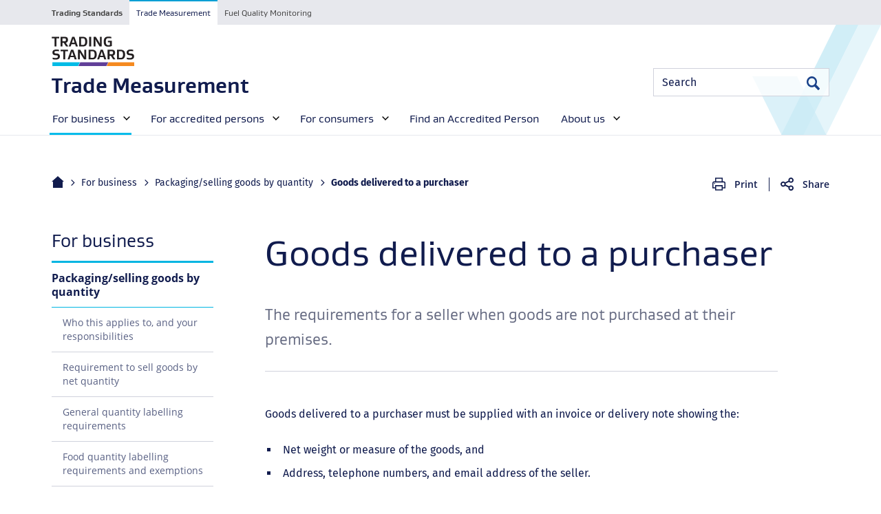

--- FILE ---
content_type: text/html; charset=utf-8
request_url: https://trademeasurement.tradingstandards.govt.nz/for-business/packaging-andor-selling-goods-by-quantity/goods-delivered-to-a-purchaser/
body_size: 6210
content:

    <!DOCTYPE html>
<!--[if IE 9]><html class="ie ie9 lt-ie10" lang="en"><![endif]-->
<!--[if !IE]><!--><html lang="en"><!--<![endif]-->
<head>
    <base href="https://trademeasurement.tradingstandards.govt.nz/"><!--[if lte IE 6]></base><![endif]-->
    <meta charset="utf-8">
    <meta http-equiv="X-UA-Compatible" content="IE=edge">
    <meta name="viewport" content="width=device-width, initial-scale=1">
    <title>Goods delivered to a purchaser | Trade Measurement</title>

    
    <!-- Google Tag Manager -->
    <script src="/_resources/theme-default/dist/js/gtm.js?m=1768843307"
            data-gtm-code="GTM-MGRHPQJ"></script>



    <meta name="description" property="og:description" content="The requirements for a seller when goods are not purchased at their premises.">
    <link rel="canonical" href="https://trademeasurement.tradingstandards.govt.nz/for-business/packaging-andor-selling-goods-by-quantity/goods-delivered-to-a-purchaser/" />

<!-- Social media metadata extension / START -->

    <!-- Twitter Card data -->
    <meta name="twitter:card" content="summary_large_image">
    
    
        <meta name="twitter:title" content="Goods delivered to a purchaser - Trade Measurement Making sure you get what you pay for">
    
    
        <meta name="twitter:description" content="Goods delivered to a purchaser must be supplied with an invoice or delivery note showing the: Net weight or measure of the goods, and Address, telephone numbers, and email address of the seller.">
    
    



<!-- Open Graph data -->
<meta property="og:site_name" content="Trade Measurement">
<meta property="og:url" content="https://trademeasurement.tradingstandards.govt.nz/for-business/packaging-andor-selling-goods-by-quantity/goods-delivered-to-a-purchaser/">
<meta property="og:type" content="article">

    <meta property="og:title" content="Goods delivered to a purchaser - Trade Measurement Making sure you get what you pay for">



    <meta property="og:description" content="Goods delivered to a purchaser must be supplied with an invoice or delivery note showing the: Net weight or measure of the goods, and Address, telephone numbers, and email address of the seller.">

<meta property="article:published_time" content="2019-07-31 15:39:18">
<meta property="article:modified_time" content="2019-08-02 16:35:02">

<!-- Google schema.org -->


<!-- Social media metadata extension / END -->



    <!-- Favicons -->
    <meta name="apple-mobile-web-app-title" content="Trade Measurement">
    <meta name="application-name" content="Trade Measurement">
    <link rel="apple-touch-icon" sizes="180x180" href="/_resources/theme-default/dist/img/mbie-favicons/apple-touch-icon.png?m=1768843307">
    <link rel="icon" type="image/png" sizes="32x32" href="/_resources/theme-default/dist/img/mbie-favicons/favicon-32x32.png?m=1768843307">
    <link rel="icon" type="image/png" sizes="16x16" href="/_resources/theme-default/dist/img/mbie-favicons/favicon-16x16.png?m=1768843307">
    <link rel="manifest" href="/_resources/theme-default/dist/img/mbie-favicons/site.manifest?m=1768843307">
    <link rel="mask-icon" href="/_resources/theme-default/dist/img/mbie-favicons/safari-pinned-tab.svg?m=1768843307" color="#00b5e2">
    <link rel="shortcut icon" href="/_resources/theme-default/dist/img/mbie-favicons/favicon.ico?m=1768843307">
    <meta name="msapplication-TileColor" content="#ffffff">
    <meta name="msapplication-config" content="/_resources/theme-default/dist/img/mbie-favicons/browserconfig.xml?m=1768843307">
    <meta name="theme-color" content="#ffffff">

    

	<!-- JSON LD -->
    <script type="application/ld+json">
{
  "@context": "http://schema.org",
  "@type": "WebSite",
  "name": "Trade Measurement",
  "url": "https://trademeasurement.tradingstandards.govt.nz/"
},
{
  "@context": "http://schema.org",
  "@type": "Organization",
  "url": "https://trademeasurement.tradingstandards.govt.nz/",
  "logo": "/_resources/theme-default/dist/img/logos/ts-logo.png?m=1768843307"
}
</script>


<link rel="stylesheet" type="text/css" href="/_resources/theme-default/dist/css/style.css?m=1768843307">
</head>



<body class="articlepage theme-blue navslide-control theme-ts" data-subsite="Trade Measurement" data-toggle-switch-watch>
    
        
    <!-- Google Tag Manager -->
    <noscript>
        <iframe src="//www.googletagmanager.com/ns.html?id=GTM-MGRHPQJ"
                height="0" width="0" style="display:none;visibility:hidden"></iframe>
    </noscript>
    <!-- End Google Tag Manager -->


    

    
        <header id="top" class="header">
    <div class="b-skip-links noprint">
    
    
        <a class="b-skip-links__anchor" href="/for-business/packaging-andor-selling-goods-by-quantity/goods-delivered-to-a-purchaser/#main-article">skip to main content</a>
    
</div>


    
        <div class="header-subsitemenu">
            
    <div class="subsitemenu">
        <div class="container">
            <ul class="subsitemenu-list" role="tablist">
                
                    <li class="subsitemenu-item subsitemenu-item--0 subsitemenu-item--main"  role="tab">
                        <a class="subsitemenu-link" href="https://www.tradingstandards.govt.nz">Trading Standards</a>
                    </li>
                
                    <li class="subsitemenu-item subsitemenu-item--3 subsitemenu-item--trade-measurement subsitemenu-item--selected" aria-selected="true"  role="tab">
                        <a class="subsitemenu-link" href="https://trademeasurement.tradingstandards.govt.nz/">Trade Measurement</a>
                    </li>
                
                    <li class="subsitemenu-item subsitemenu-item--4 subsitemenu-item--fuel-quality-monitoring"  role="tab">
                        <a class="subsitemenu-link" href="https://fuelquality.tradingstandards.govt.nz/">Fuel Quality Monitoring</a>
                    </li>
                
            </ul>
        </div>
    </div>


        </div>
    

    <img src="/_resources/theme-default/dist/img/logos/ts-printlogo.png?m=1768843307" alt="logo" class="printonly header-printlogo" />

    <div class="container header-main">
        <a href="https://trademeasurement.tradingstandards.govt.nz/" class="header-homelink" title="View Trade Measurement home page">
            <h2 class="header-sitetitle">
                Trade Measurement
            </h2>
        </a>

        <div class="realme-login__other">
            <div class="header-search">
                
                    
    
        <div class="sitesearch">
            <div class="sitesearch-wrapper">
                <form enctype="application/x-www-form-urlencoded" method="get" action="/site-search/" class="sitesearch-form" role="search">
                    <fieldset>
                        <legend class="sr-only">Site Search</legend>
                        <label for="site-search" class="sr-only">Search</label>
                        <input type="text" id="site-search" name="keyword" placeholder="Search" class="sitesearch-input" value="">
                        <button class="sitesearch-btn" type="submit" name="search">
                            <span class="sr-only">Search</span>
                        </button>
                    </fieldset>
                </form>
            </div>
        </div>
    


                
            </div>
            
        </div>
        <div class="navmobile noprint">
    <h2 class="sr-only">Mobile navigation</h2>
    <a href="/for-business/packaging-andor-selling-goods-by-quantity/goods-delivered-to-a-purchaser/#site-footer" class="navmobile-trigger">
        <span class="sr-only">Reveal the mobile </span><span class="navmobile-text">Menu</span>
    </a>
    <div id="navmobile" class="navmobile-listwrapper">
        <div class="navmobile-list">
            <div class="js-accordion" data-accordion-prefix-classes="navmobile-accordion" id="navmobile-accordion" role="navigation">

                
                    
                        <div class="js-accordion-panel navmobile-accordion-panel" data-accordion-opened="true">
                            <a href="/for-business/" class="js-accordion-header navmobile-accordion-header">For business</a>

                          
                                
    <div>
        <ul class="navmobile-navlist">
            
                <li class="navmobile-navitem">
                    <a href="/for-business/packaging-andor-selling-goods-by-quantity/"  class="navmobile-navlink">Packaging/selling goods by quantity</a>
                </li>
            
                <li class="navmobile-navitem">
                    <a href="/for-business/weights-and-measures-for-specific-goods/"  class="navmobile-navlink">Weights and measures for specific goods</a>
                </li>
            
                <li class="navmobile-navitem">
                    <a href="/for-business/equipment-used-for-weighing-and-measuring/"  class="navmobile-navlink">Equipment used for weighing and measuring</a>
                </li>
            
        </ul>
    </div>


                            
                        </div>
                    
                
                    
                        <div class="js-accordion-panel navmobile-accordion-panel">
                            <a href="/for-accredited-persons/" class="js-accordion-header navmobile-accordion-header">For accredited persons</a>

                          
                                
    <div>
        <ul class="navmobile-navlist">
            
                <li class="navmobile-navitem">
                    <a href="/for-accredited-persons/before-applying/"  class="navmobile-navlink">Before applying</a>
                </li>
            
                <li class="navmobile-navitem">
                    <a href="/for-accredited-persons/accredited-person-responsibilities/"  class="navmobile-navlink">Accredited person responsibilities</a>
                </li>
            
                <li class="navmobile-navitem">
                    <a href="/for-accredited-persons/technical-policies/"  class="navmobile-navlink">Technical policies</a>
                </li>
            
                <li class="navmobile-navitem">
                    <a href="/for-accredited-persons/trading-standards-role-in-the-accreditation-process/"  class="navmobile-navlink">Trading Standards role</a>
                </li>
            
                <li class="navmobile-navitem">
                    <a href="/for-accredited-persons/management-representative-responsibilities/"  class="navmobile-navlink">Management representative responsibilities</a>
                </li>
            
                <li class="navmobile-navitem">
                    <a href="/for-accredited-persons/health-and-safety-at-work-act-shared-duties-and-expectations/"  class="navmobile-navlink">Health and Safety at Work Act - shared duties and expectations</a>
                </li>
            
        </ul>
    </div>


                            
                        </div>
                    
                
                    
                        <div class="js-accordion-panel navmobile-accordion-panel">
                            <a href="/for-consumers/" class="js-accordion-header navmobile-accordion-header">For consumers</a>

                          
                                
    <div>
        <ul class="navmobile-navlist">
            
                <li class="navmobile-navitem">
                    <a href="/for-consumers/your-rights-when-buying-goods-by-weight-or-measure/"  class="navmobile-navlink">Your rights when buying goods by weight or measure</a>
                </li>
            
                <li class="navmobile-navitem">
                    <a href="/for-consumers/ways-you-can-protect-yourself/"  class="navmobile-navlink">Ways you can protect yourself</a>
                </li>
            
        </ul>
    </div>


                            
                        </div>
                    
                
                    
                        <div class=" navmobile-accordion-panel">
                            <a href="/find-an-accredited-person/" class=" navmobile-accordion-header">Find an Accredited Person</a>

                          
                                

                            
                        </div>
                    
                
                    
                        <div class="js-accordion-panel navmobile-accordion-panel">
                            <a href="/about-us/" class="js-accordion-header navmobile-accordion-header">About us</a>

                          
                                
    <div>
        <ul class="navmobile-navlist">
            
                <li class="navmobile-navitem">
                    <a href="/about-us/measurement-in-new-zealand/"  class="navmobile-navlink">Measurement in New Zealand</a>
                </li>
            
                <li class="navmobile-navitem">
                    <a href="/about-us/privacy/"  class="navmobile-navlink">Privacy</a>
                </li>
            
                <li class="navmobile-navitem">
                    <a href="/about-us/powers-offences-and-our-enforcement-strategy/"  class="navmobile-navlink">Powers, offences and our enforcement strategy</a>
                </li>
            
                <li class="navmobile-navitem">
                    <a href="/about-us/making-a-complaint/"  class="navmobile-navlink">Making a complaint or enquiry</a>
                </li>
            
                <li class="navmobile-navitem">
                    <a href="/about-us/copyright-and-disclaimer/"  class="navmobile-navlink">Copyright and disclaimer</a>
                </li>
            
                <li class="navmobile-navitem">
                    <a href="/about-us/news-and-notices/"  class="navmobile-navlink">News and notices</a>
                </li>
            
                <li class="navmobile-navitem">
                    <a href="/about-us/contact-us/"  class="navmobile-navlink">Contact us</a>
                </li>
            
        </ul>
    </div>


                            
                        </div>
                    
                
            </div>
            <div class="navmobile-search">
                
                    
    
        <div class="sitesearch">
            <div class="sitesearch-wrapper">
                <form enctype="application/x-www-form-urlencoded" method="get" action="/site-search/" class="sitesearch-form" role="search">
                    <fieldset>
                        <legend class="sr-only">Site Search</legend>
                        <label for="site-search--mobile" class="sr-only">Search</label>
                        <input type="text" id="site-search--mobile"" name="keyword" placeholder="Search" class="sitesearch-input" value="">
                        <button class="sitesearch-btn" type="submit" name="search">
                            <span class="sr-only">Search</span>
                        </button>
                    </fieldset>
                </form>
            </div>
        </div>
    


                
            </div>
            
                <div class="navmobile-subsites">
                    

    <div class="js-accordion subsitemenumobile">

        <button class="js-accordion-header navmobile-accordion-header navmobile-accordion-header--haschildren" type="button" aria-controls="navmobile-accordion-subsites" aria-expanded="false" role="tab" id="navmobile-accordion-subsites_tab" tabindex="-1" aria-selected="false">Other Trading Standards sites</button>
        <div class="js-accordion-panel navmobile-accordion-panel" aria-labelledby="navmobile-accordion-subsites_tab" role="tabpanel" id="navmobile-accordion-subsites" aria-hidden="true">
            <ul class="subsitemenumobile-list">
                
                    <li class="subsitemenumobile-item subsitemenumobile-item--0 subsitemenumobile-item--main">
                        <a class="subsitemenumobile-link" href="https://www.tradingstandards.govt.nz">Trading Standards</a>
                    </li>
                
                    <li class="subsitemenumobile-item subsitemenumobile-item--3 subsitemenumobile-item--trade-measurement subsitemenumobile-item--selected">
                        <a class="subsitemenumobile-link" href="https://trademeasurement.tradingstandards.govt.nz/">Trade Measurement</a>
                    </li>
                
                    <li class="subsitemenumobile-item subsitemenumobile-item--4 subsitemenumobile-item--fuel-quality-monitoring">
                        <a class="subsitemenumobile-link" href="https://fuelquality.tradingstandards.govt.nz/">Fuel Quality Monitoring</a>
                    </li>
                
            </ul>
        </div>

    </div>



                </div>
            
        </div>
    </div>
</div>

    </div>

    <div class="navdesktop-js noprint">
    <div class="container">
        <nav>
            <ul class="navdesktop-js__list" role="menubar">

                
                    <li class="navdesktop-js__list-item section" role="none">
                        <a href="/for-business/" class="navdesktop-js__reveal navdesktop-js__reveal--page-is-active" role="menuitem"><span class="navdesktop-js__reveal-text">For business</span></a>

                        
                            
                                
    <div class="navdesktop-js__mega" role="menu">
        <div class="container">
            <div class="navdesktop-js__list-wrap">
                <div class="pure-g">
                    <div class="pure-u-1-1">
                        
                        
                            
                                <div class="navdesktop-js__landing-wrapper">
                                    <a href="/for-business/"  class="navdesktop-js__nav-link navdesktop-js__nav-link--landing" role="menuitem">
                                        For business
                                    </a>
                                </div>
                            
                        
                    </div>

                    
                        
                        <div class="pure-u-1-3">
                            
    <ul class="navdesktop-js__list-inner">
        
            <li class="navdesktop-js__nav-item" role="none">
                <a href="/for-business/packaging-andor-selling-goods-by-quantity/"  class="navdesktop-js__nav-link" role="menuitem">
                    
                        Packaging/selling goods by quantity
                    
                </a>
            </li>
        
            <li class="navdesktop-js__nav-item" role="none">
                <a href="/for-business/weights-and-measures-for-specific-goods/"  class="navdesktop-js__nav-link" role="menuitem">
                    
                        Weights and measures for specific goods
                    
                </a>
            </li>
        
            <li class="navdesktop-js__nav-item" role="none">
                <a href="/for-business/equipment-used-for-weighing-and-measuring/"  class="navdesktop-js__nav-link" role="menuitem">
                    
                        Equipment used for weighing and measuring
                    
                </a>
            </li>
        
    </ul>


                        </div>
                        <div class="pure-u-1-3">
                            

                        </div>
                        <div class="pure-u-1-3">
                            

                        </div>
                    
                </div>
            </div>
        </div>
    </div>


                            
                        

                    </li>
                
                    <li class="navdesktop-js__list-item link" role="none">
                        <a href="/for-accredited-persons/" class="navdesktop-js__reveal" role="menuitem"><span class="navdesktop-js__reveal-text">For accredited persons</span></a>

                        
                            
                                
    <div class="navdesktop-js__mega" role="menu">
        <div class="container">
            <div class="navdesktop-js__list-wrap">
                <div class="pure-g">
                    <div class="pure-u-1-1">
                        
                        
                            
                                <div class="navdesktop-js__landing-wrapper">
                                    <a href="/for-accredited-persons/"  class="navdesktop-js__nav-link navdesktop-js__nav-link--landing" role="menuitem">
                                        For accredited persons
                                    </a>
                                </div>
                            
                        
                    </div>

                    
                        
                        <div class="pure-u-1-3">
                            
    <ul class="navdesktop-js__list-inner">
        
            <li class="navdesktop-js__nav-item" role="none">
                <a href="/for-accredited-persons/before-applying/"  class="navdesktop-js__nav-link" role="menuitem">
                    
                        Before applying
                    
                </a>
            </li>
        
            <li class="navdesktop-js__nav-item" role="none">
                <a href="/for-accredited-persons/trading-standards-role-in-the-accreditation-process/"  class="navdesktop-js__nav-link" role="menuitem">
                    
                        Trading Standards role
                    
                </a>
            </li>
        
    </ul>


                        </div>
                        <div class="pure-u-1-3">
                            
    <ul class="navdesktop-js__list-inner">
        
            <li class="navdesktop-js__nav-item" role="none">
                <a href="/for-accredited-persons/accredited-person-responsibilities/"  class="navdesktop-js__nav-link" role="menuitem">
                    
                        Accredited person responsibilities
                    
                </a>
            </li>
        
            <li class="navdesktop-js__nav-item" role="none">
                <a href="/for-accredited-persons/management-representative-responsibilities/"  class="navdesktop-js__nav-link" role="menuitem">
                    
                        Management representative responsibilities
                    
                </a>
            </li>
        
    </ul>


                        </div>
                        <div class="pure-u-1-3">
                            
    <ul class="navdesktop-js__list-inner">
        
            <li class="navdesktop-js__nav-item" role="none">
                <a href="/for-accredited-persons/technical-policies/"  class="navdesktop-js__nav-link" role="menuitem">
                    
                        Technical policies
                    
                </a>
            </li>
        
            <li class="navdesktop-js__nav-item" role="none">
                <a href="/for-accredited-persons/health-and-safety-at-work-act-shared-duties-and-expectations/"  class="navdesktop-js__nav-link" role="menuitem">
                    
                        Health and Safety at Work Act - shared duties and expectations
                    
                </a>
            </li>
        
    </ul>


                        </div>
                    
                </div>
            </div>
        </div>
    </div>


                            
                        

                    </li>
                
                    <li class="navdesktop-js__list-item link" role="none">
                        <a href="/for-consumers/" class="navdesktop-js__reveal" role="menuitem"><span class="navdesktop-js__reveal-text">For consumers</span></a>

                        
                            
                                
    <div class="navdesktop-js__mega" role="menu">
        <div class="container">
            <div class="navdesktop-js__list-wrap">
                <div class="pure-g">
                    <div class="pure-u-1-1">
                        
                        
                            
                                <div class="navdesktop-js__landing-wrapper">
                                    <a href="/for-consumers/"  class="navdesktop-js__nav-link navdesktop-js__nav-link--landing" role="menuitem">
                                        For consumers
                                    </a>
                                </div>
                            
                        
                    </div>

                    
                        
                        <div class="pure-u-1-3">
                            
    <ul class="navdesktop-js__list-inner">
        
            <li class="navdesktop-js__nav-item" role="none">
                <a href="/for-consumers/your-rights-when-buying-goods-by-weight-or-measure/"  class="navdesktop-js__nav-link" role="menuitem">
                    
                        Your rights when buying goods by weight or measure
                    
                </a>
            </li>
        
            <li class="navdesktop-js__nav-item" role="none">
                <a href="/for-consumers/ways-you-can-protect-yourself/"  class="navdesktop-js__nav-link" role="menuitem">
                    
                        Ways you can protect yourself
                    
                </a>
            </li>
        
    </ul>


                        </div>
                        <div class="pure-u-1-3">
                            

                        </div>
                        <div class="pure-u-1-3">
                            

                        </div>
                    
                </div>
            </div>
        </div>
    </div>


                            
                        

                    </li>
                
                    <li class="navdesktop-js__list-item link" role="none">
                        <a href="/find-an-accredited-person/" class="navdesktop-js__reveal" role="menuitem"><span class="navdesktop-js__reveal-text">Find an Accredited Person</span></a>

                        
                            
                        

                    </li>
                
                    <li class="navdesktop-js__list-item link" role="none">
                        <a href="/about-us/" class="navdesktop-js__reveal" role="menuitem"><span class="navdesktop-js__reveal-text">About us</span></a>

                        
                            
                                
    <div class="navdesktop-js__mega" role="menu">
        <div class="container">
            <div class="navdesktop-js__list-wrap">
                <div class="pure-g">
                    <div class="pure-u-1-1">
                        
                        
                            
                                <div class="navdesktop-js__landing-wrapper">
                                    <a href="/about-us/"  class="navdesktop-js__nav-link navdesktop-js__nav-link--landing" role="menuitem">
                                        About us
                                    </a>
                                </div>
                            
                        
                    </div>

                    
                        
                        <div class="pure-u-1-3">
                            
    <ul class="navdesktop-js__list-inner">
        
            <li class="navdesktop-js__nav-item" role="none">
                <a href="/about-us/measurement-in-new-zealand/"  class="navdesktop-js__nav-link" role="menuitem">
                    
                        Measurement in New Zealand
                    
                </a>
            </li>
        
            <li class="navdesktop-js__nav-item" role="none">
                <a href="/about-us/powers-offences-and-our-enforcement-strategy/"  class="navdesktop-js__nav-link" role="menuitem">
                    
                        Powers, offences and our enforcement strategy
                    
                </a>
            </li>
        
            <li class="navdesktop-js__nav-item" role="none">
                <a href="/about-us/news-and-notices/"  class="navdesktop-js__nav-link" role="menuitem">
                    
                        News and notices
                    
                </a>
            </li>
        
    </ul>


                        </div>
                        <div class="pure-u-1-3">
                            
    <ul class="navdesktop-js__list-inner">
        
            <li class="navdesktop-js__nav-item" role="none">
                <a href="/about-us/making-a-complaint/"  class="navdesktop-js__nav-link" role="menuitem">
                    
                        Making a complaint or enquiry
                    
                </a>
            </li>
        
            <li class="navdesktop-js__nav-item" role="none">
                <a href="/about-us/contact-us/"  class="navdesktop-js__nav-link" role="menuitem">
                    
                        Contact us
                    
                </a>
            </li>
        
    </ul>


                        </div>
                        <div class="pure-u-1-3">
                            
    <ul class="navdesktop-js__list-inner">
        
            <li class="navdesktop-js__nav-item" role="none">
                <a href="/about-us/privacy/"  class="navdesktop-js__nav-link" role="menuitem">
                    
                        Privacy
                    
                </a>
            </li>
        
            <li class="navdesktop-js__nav-item" role="none">
                <a href="/about-us/copyright-and-disclaimer/"  class="navdesktop-js__nav-link" role="menuitem">
                    
                        Copyright and disclaimer
                    
                </a>
            </li>
        
    </ul>


                        </div>
                    
                </div>
            </div>
        </div>
    </div>


                            
                        

                    </li>
                

            </ul>
        </nav>
    </div>
</div>


</header>

    

    
        <div class="headerbar">
    <div class="headerbar-wrapper">
        <div class="headerbar-inner">
            

            

        </div>
    </div>
</div>

<main id="main-content" class="main" role="main">

    <div class="container content-container">

        <div class="contenttoolbar ">
    <script type="application/javascript" src="/_resources/theme-default/dist/js/script.min.js?m=1768843307"></script>
<script type="application/ld+json">
{
  "@context": "http://schema.org",
  "@type": "BreadcrumbList",
  "itemListElement": [
    {
      "@type": "ListItem",
      "position": 1,
      "item": {
        "@id": "https://trademeasurement.tradingstandards.govt.nz/",
        "name": "Home"
      }
    },{
      "@type": "ListItem",
      "position": 2,
      "item": {
        "@id": "https://trademeasurement.tradingstandards.govt.nz/for-business/",
        "name": "For business"
      }
    },{
      "@type": "ListItem",
      "position": 3,
      "item": {
        "@id": "https://trademeasurement.tradingstandards.govt.nz/for-business/packaging-andor-selling-goods-by-quantity/",
        "name": "Packaging/selling goods by quantity"
      }
    },{
      "@type": "ListItem",
      "position": 4,
      "item": {
        "@id": "https://trademeasurement.tradingstandards.govt.nz/for-business/packaging-andor-selling-goods-by-quantity/goods-delivered-to-a-purchaser/",
        "name": "Goods delivered to a purchaser"
      }
    }]
}
</script>

<nav class="breadcrumbs" aria-label="You are here:">
    
        <ul class="breadcrumbs-list">
            <li class="breadcrumbs-item breadcrumbs-item--home">
                <a class="breadcrumbs-link breadcrumbs-link--home" href="https://trademeasurement.tradingstandards.govt.nz/">
                    <span class="sr-only">Home</span>
                </a>
            </li>
            
                
                    <li class="breadcrumbs-item breadcrumbs-item--divider breadcrumbs-item--first">
                        <a class="breadcrumbs-link breadcrumbs-link--real" href="/for-business/">For business</a>
                        
                    </li>
                
                    <li class="breadcrumbs-item breadcrumbs-item--divider">
                        <a class="breadcrumbs-link breadcrumbs-link--real" href="/for-business/packaging-andor-selling-goods-by-quantity/">Packaging/selling goods by quantity</a>
                        
                    </li>
                
                    <li class="breadcrumbs-item breadcrumbs-item--divider">
                        
                        <span class="breadcrumbs-link breadcrumbs-link--fake"><span class="sr-only">Current: </span>Goods delivered to a purchaser</span>
                    </li>
                
            
        </ul>
    
</nav>


    <div class="articletools">
    <button onclick="window.print();" type="button" class="articletools-btn articletools-btn--print">Print</button>
    <span class="articletools-divide"></span>
    <button type="button" class="js-tooltip articletools-btn articletools-btn--share"
            data-tooltip-prefix-class="articletools-share"
            data-tooltip-content-id="tooltipShare"
            data-tooltip-title="Share this article">
        Share
    </button>
    <div id="tooltipShare" class="hide">
        <a class="articletools-email" href="mailto:?subject=Goods delivered to a purchaser&body=Check%20out%20this%20page:%20https%3A%2F%2Ftrademeasurement.tradingstandards.govt.nz%2Ffor-business%2Fpackaging-andor-selling-goods-by-quantity%2Fgoods-delivered-to-a-purchaser%2F"><span class="sr-only">Email this article</span></a>
        <a class="articletools-facebook" target="_blank" href="https://www.facebook.com/sharer/sharer.php?u=https%3A%2F%2Ftrademeasurement.tradingstandards.govt.nz%2Ffor-business%2Fpackaging-andor-selling-goods-by-quantity%2Fgoods-delivered-to-a-purchaser%2F"><span class="sr-only">Share on Facebook</span></a>
        <a class="articletools-linkedin" target="_blank" href="https://www.linkedin.com/shareArticle?mini=true&url=https%3A%2F%2Ftrademeasurement.tradingstandards.govt.nz%2Ffor-business%2Fpackaging-andor-selling-goods-by-quantity%2Fgoods-delivered-to-a-purchaser%2F"><span class="sr-only">Share on LinkedIn</span></a>
    </div>
</div>

</div>


        <div class="pure-g">
            <div class="pure-u pure-u-lg-5-24">
                
    <aside class="navslide navslide-control">
        <nav class="navvertical">
            <h2 class="navvertical-title">
				<button class="navslide-close" data-toggle=".navslide-control" data-toggle-class="navslide--active">
					Close
				</button>
                
                    
                        <a class="navvertical-titlelink" href="/for-business/">For business<span class="sr-only"> navigation</span></a>
                    
                
            </h2>


            <ul class="navvertical-list">
                
                    <li class="navvertical-item navvertical-item--section">
    <a class="navvertical-link navvertical-link--section" href="/for-business/packaging-andor-selling-goods-by-quantity/" >
        Packaging/selling goods by quantity
    </a>
    
        
            <ul class="navvertical-list navvertical-list--nested">
                
                    <li class="navvertical-item navvertical-item--link">
    <a class="navvertical-link" href="/for-business/packaging-andor-selling-goods-by-quantity/who-this-applies-to-and-your-responsibilities/" >
        Who this applies to, and your responsibilities
    </a>
    
</li>

                
                    <li class="navvertical-item navvertical-item--link">
    <a class="navvertical-link" href="/for-business/packaging-andor-selling-goods-by-quantity/requirement-to-sell-goods-by-net-quantity/" >
        Requirement to sell goods by net quantity
    </a>
    
</li>

                
                    <li class="navvertical-item navvertical-item--link">
    <a class="navvertical-link" href="/for-business/packaging-andor-selling-goods-by-quantity/general-quantity-labelling-requirements/" >
        General quantity labelling requirements
    </a>
    
</li>

                
                    <li class="navvertical-item navvertical-item--link">
    <a class="navvertical-link" href="/for-business/packaging-andor-selling-goods-by-quantity/food-quantity-labelling-requirements-and-exemptions/" >
        Food quantity labelling requirements and exemptions
    </a>
    
</li>

                
                    <li class="navvertical-item navvertical-item--link">
    <a class="navvertical-link" href="/for-business/packaging-andor-selling-goods-by-quantity/the-average-quantity-system-aqs/" >
        The Average Quantity System (AQS)
    </a>
    
</li>

                
                    <li class="navvertical-item navvertical-item--link">
    <a class="navvertical-link" href="/for-business/packaging-andor-selling-goods-by-quantity/desiccating-goods-products-that-lose-weight-due-to-evaporation/" >
        Desiccating goods
    </a>
    
</li>

                
                    <li class="navvertical-item navvertical-item--current">
    <a class="navvertical-link navvertical-link--selected" href="/for-business/packaging-andor-selling-goods-by-quantity/goods-delivered-to-a-purchaser/" aria-selected="true" >
        Goods delivered to a purchaser
    </a>
    
        
    
</li>

                
            </ul>
        
    
</li>

                
                    <li class="navvertical-item navvertical-item--link">
    <a class="navvertical-link" href="/for-business/weights-and-measures-for-specific-goods/" >
        Weights and measures for specific goods
    </a>
    
</li>

                
                    <li class="navvertical-item navvertical-item--link">
    <a class="navvertical-link" href="/for-business/equipment-used-for-weighing-and-measuring/" >
        Equipment used for weighing and measuring
    </a>
    
</li>

                
            </ul>
        </nav>
    </aside>

	<button class="navslide-button navslide-button--above noprint" data-navslide-scroll data-toggle=".navslide-control" data-toggle-class="navslide--active">
        
            
                For business
            
        
	</button>


            </div>
			<div class="pure-u pure-u-lg-19-24">
				<div class="pure-g pure-g--centered">
                    <article id="main-article" class="pure-u pure-u-md-10-12 article">

                        <h1>Goods delivered to a purchaser</h1>

                        
                            <p class="article-intro">The requirements for a seller when goods are not purchased at their premises.</p>
                        

                        


                        
    
	   <div class="element app__element__elementgeneralcontent" id="e1111">
	<!-- Content block -->
<div class="contentblock" data-enhance-external-links="true">
    


    <p>Goods delivered to a purchaser must be supplied with an invoice or delivery note showing the:</p>
<ul>
<li>Net weight or measure of the goods, and</li>
<li>Address, telephone numbers, and email address of the seller.</li>
</ul>
<p>The invoice or delivery note may also include:</p>
<ul>
<li>Description of the goods delivered</li>
<li>Packaged date</li>
<li>Delivery date</li>
<li>Name of seller and any other relevant contact details</li>
<li>Name, address and contact details of the purchaser</li>
</ul>
<p>This applies to the sale of goods via the Internet, mail order, telephone or any other form of distance selling.</p>
<p>An invoice or delivery note may not be required where goods are weighed or measured in the presence of the purchaser, or for goods which are enclosed in a package and labelled with a statement of net weight or measure.</p>
<p>See also <a href="/for-business/weights-and-measures-for-specific-goods/firewood/">Firewood</a> and <a href="/for-business/weights-and-measures-for-specific-goods/gardening-and-landscaping/">Gardening and landscaping</a>.</p>

    
</div>
<!-- End content block -->

</div>

    



                    </article>
                </div>
            </div>
        </div>

    </div>
</main>

    

    
        <footer id="site-footer" class="footer">
    <div class="container">
        <div class="footer__nav-group footer__nav-group__main">

            <div class="footer__nav-wrapper">
                <h2 class="footer-header">Navigation</h2>
                <nav class="footer__nav">
                    <ul class="footer__nav__list">
                        
                            <li class="footer__nav__item">
                                <a class="footer__nav__link" href="/for-business/">For business</a>
                            </li>
                        
                            <li class="footer__nav__item">
                                <a class="footer__nav__link" href="/for-accredited-persons/">For accredited persons</a>
                            </li>
                        
                            <li class="footer__nav__item">
                                <a class="footer__nav__link" href="/for-consumers/">For consumers</a>
                            </li>
                        
                            <li class="footer__nav__item">
                                <a class="footer__nav__link" href="/find-an-accredited-person/">Find an Accredited Person</a>
                            </li>
                        
                            <li class="footer__nav__item">
                                <a class="footer__nav__link" href="/about-us/">About us</a>
                            </li>
                        
                    </ul>
                </nav>
            </div>

            <div class="footer__nav-wrapper" data-enhance-external-links="true" data-external-link-class="b-link-external b-link-external--white">
        
            
                <h2 class="footer-header">What are you looking for?</h2>
                <nav class="footer__nav">
                    <ul class="footer__nav__list">
                        
                            <li class="footer__nav__item">
                                <a class="footer__nav__link" href="/for-consumers/your-rights-when-buying-goods-by-weight-or-measure/">Your rights when buying goods by weight or measure</a>
                            </li>
                        
                            <li class="footer__nav__item">
                                <a class="footer__nav__link" href="/for-business/packaging-andor-selling-goods-by-quantity/">Packaging/selling goods by quantity</a>
                            </li>
                        
                            <li class="footer__nav__item">
                                <a class="footer__nav__link" href="/for-business/equipment-used-for-weighing-and-measuring/search-the-approval-certificate-register/">Search the approval certificate register</a>
                            </li>
                        
                            <li class="footer__nav__item">
                                <a class="footer__nav__link" href="/for-accredited-persons/technical-policies/">Technical policies</a>
                            </li>
                        
                    </ul>
                </nav>
            
        
            </div>

            <div class="footer__nav-wrapper">
        
            
                <h2 class="footer-header">About us</h2>
                <nav class="footer__nav">
                    <ul class="footer__nav__list">

                        
    



                        
                            <li class="footer__nav__item" data-enhance-external-links="true" data-external-link-class="b-link-external b-link-external--white">
                                <a class="footer__nav__link" href="/about-us/contact-us/">Contact us</a>
                            </li>
                        
                            <li class="footer__nav__item" data-enhance-external-links="true" data-external-link-class="b-link-external b-link-external--white">
                                <a class="footer__nav__link" href="/about-us/making-a-complaint/">Making a complaint</a>
                            </li>
                        
                            <li class="footer__nav__item" data-enhance-external-links="true" data-external-link-class="b-link-external b-link-external--white">
                                <a class="footer__nav__link" href="/about-us/news-and-notices/">News and notices</a>
                            </li>
                        
                            <li class="footer__nav__item" data-enhance-external-links="true" data-external-link-class="b-link-external b-link-external--white">
                                <a class="footer__nav__link" href="/about-us/measurement-in-new-zealand/">Measurement in New Zealand</a>
                            </li>
                        
                    </ul>
                </nav>
            
        
            </div>
        </div>

        <div class="footer__nav-group footer__nav-group__logo">
            <ul class="footer__logos">
                <li class="footer__logos__mbie">
                    <a href="http://www.mbie.govt.nz/" title="Ministry of Business, Innovation and Employment">
                        <img src="/_resources/theme-default/dist/img/logos/mbie_logo.png?m=1768843307" srcset="/_resources/theme-default/dist/img/logos/mbie_logo.png?m=1768843307 1x, /_resources/theme-default/dist/img/logos/mbie_logo@2x.png?m=1768843307 2x" alt="Ministry of Business, Innovation and Employment">
                    </a>
                    <img class="printonly" src="/_resources/theme-default/dist/img/logos/mbie-logo-print.png?m=1768843307" width="251" height="47" alt="Ministry of Business, Innovation and Employment">
                </li>
                <li class="footer__logos__govt">
                    <a href="https://www.govt.nz" title="New Zealand Government Te Kāwanatanga">
                        <img src="/_resources/theme-default/dist/img/logos/nz_govt_logo.png?m=1768843307" srcset="/_resources/theme-default/dist/img/logos/nz_govt_logo.png?m=1768843307 1x, /_resources/theme-default/dist/img/logos/nz_govt_logo@2x.png?m=1768843307 2x" alt="New Zealand Government Te Kāwanatanga">
                    </a>
                    <img class="printonly" src="/_resources/theme-default/dist/img/logos/nz-govt-logo-print.png?m=1768843307" width="186" height="20" alt="New Zealand Government Te Kāwanatanga">
                </li>
            </ul>
        </div>

        
            <div class="footer__nav-group footer__nav-group__utility" data-enhance-external-links="true" data-external-link-class="b-link-external b-link-external--white">
                <nav class="footer__global-nav">
                    <ul class="footer__global-nav__list">
                        
                            <li class="footer__global-nav__item">
                                <a class="footer__global-nav__link" href="/about-us/privacy/">Privacy</a>
                            </li>
                        
                            <li class="footer__global-nav__item">
                                <a class="footer__global-nav__link" href="/about-us/copyright-and-disclaimer/">Copyright and disclaimer</a>
                            </li>
                        
                        <li class="footer__global-nav__item footer__global-nav--copyright">Crown copyright &copy; 2026</li>
                    </ul>
                </nav>
            </div>
        

    </div>
</footer>

<div class="back-to-top">
    <div class="back-to-top__wrapper">
        <div class="back-to-top-inner">
            <a href="/for-business/packaging-andor-selling-goods-by-quantity/goods-delivered-to-a-purchaser/#top" class="back-to-top__link">Top</a>
        </div>
    </div>
</div>




    
<script type="text/javascript" src="/_Incapsula_Resource?SWJIYLWA=719d34d31c8e3a6e6fffd425f7e032f3&ns=1&cb=2043059896" async></script></body>

</html>


--- FILE ---
content_type: text/html; charset=utf-8
request_url: https://trademeasurement.tradingstandards.govt.nz/for-business/packaging-andor-selling-goods-by-quantity/goods-delivered-to-a-purchaser/?_=1769004274627
body_size: 6075
content:

    <!DOCTYPE html>
<!--[if IE 9]><html class="ie ie9 lt-ie10" lang="en"><![endif]-->
<!--[if !IE]><!--><html lang="en"><!--<![endif]-->
<head>
    <base href="https://trademeasurement.tradingstandards.govt.nz/"><!--[if lte IE 6]></base><![endif]-->
    <meta charset="utf-8">
    <meta http-equiv="X-UA-Compatible" content="IE=edge">
    <meta name="viewport" content="width=device-width, initial-scale=1">
    <title>Goods delivered to a purchaser | Trade Measurement</title>

    
    <!-- Google Tag Manager -->
    <script src="/_resources/theme-default/dist/js/gtm.js?m=1768843307"
            data-gtm-code="GTM-MGRHPQJ"></script>



    <meta name="description" property="og:description" content="The requirements for a seller when goods are not purchased at their premises.">
    <link rel="canonical" href="https://trademeasurement.tradingstandards.govt.nz/for-business/packaging-andor-selling-goods-by-quantity/goods-delivered-to-a-purchaser/" />

<!-- Social media metadata extension / START -->

    <!-- Twitter Card data -->
    <meta name="twitter:card" content="summary_large_image">
    
    
        <meta name="twitter:title" content="Goods delivered to a purchaser - Trade Measurement Making sure you get what you pay for">
    
    
        <meta name="twitter:description" content="Goods delivered to a purchaser must be supplied with an invoice or delivery note showing the: Net weight or measure of the goods, and Address, telephone numbers, and email address of the seller.">
    
    



<!-- Open Graph data -->
<meta property="og:site_name" content="Trade Measurement">
<meta property="og:url" content="https://trademeasurement.tradingstandards.govt.nz/for-business/packaging-andor-selling-goods-by-quantity/goods-delivered-to-a-purchaser/">
<meta property="og:type" content="article">

    <meta property="og:title" content="Goods delivered to a purchaser - Trade Measurement Making sure you get what you pay for">



    <meta property="og:description" content="Goods delivered to a purchaser must be supplied with an invoice or delivery note showing the: Net weight or measure of the goods, and Address, telephone numbers, and email address of the seller.">

<meta property="article:published_time" content="2019-07-31 15:39:18">
<meta property="article:modified_time" content="2019-08-02 16:35:02">

<!-- Google schema.org -->


<!-- Social media metadata extension / END -->



    <!-- Favicons -->
    <meta name="apple-mobile-web-app-title" content="Trade Measurement">
    <meta name="application-name" content="Trade Measurement">
    <link rel="apple-touch-icon" sizes="180x180" href="/_resources/theme-default/dist/img/mbie-favicons/apple-touch-icon.png?m=1768843307">
    <link rel="icon" type="image/png" sizes="32x32" href="/_resources/theme-default/dist/img/mbie-favicons/favicon-32x32.png?m=1768843307">
    <link rel="icon" type="image/png" sizes="16x16" href="/_resources/theme-default/dist/img/mbie-favicons/favicon-16x16.png?m=1768843307">
    <link rel="manifest" href="/_resources/theme-default/dist/img/mbie-favicons/site.manifest?m=1768843307">
    <link rel="mask-icon" href="/_resources/theme-default/dist/img/mbie-favicons/safari-pinned-tab.svg?m=1768843307" color="#00b5e2">
    <link rel="shortcut icon" href="/_resources/theme-default/dist/img/mbie-favicons/favicon.ico?m=1768843307">
    <meta name="msapplication-TileColor" content="#ffffff">
    <meta name="msapplication-config" content="/_resources/theme-default/dist/img/mbie-favicons/browserconfig.xml?m=1768843307">
    <meta name="theme-color" content="#ffffff">

    

	<!-- JSON LD -->
    <script type="application/ld+json">
{
  "@context": "http://schema.org",
  "@type": "WebSite",
  "name": "Trade Measurement",
  "url": "https://trademeasurement.tradingstandards.govt.nz/"
},
{
  "@context": "http://schema.org",
  "@type": "Organization",
  "url": "https://trademeasurement.tradingstandards.govt.nz/",
  "logo": "/_resources/theme-default/dist/img/logos/ts-logo.png?m=1768843307"
}
</script>


<link rel="stylesheet" type="text/css" href="/_resources/theme-default/dist/css/style.css?m=1768843307">
</head>



<body class="articlepage theme-blue navslide-control theme-ts" data-subsite="Trade Measurement" data-toggle-switch-watch>
    
        
    <!-- Google Tag Manager -->
    <noscript>
        <iframe src="//www.googletagmanager.com/ns.html?id=GTM-MGRHPQJ"
                height="0" width="0" style="display:none;visibility:hidden"></iframe>
    </noscript>
    <!-- End Google Tag Manager -->


    

    
        <header id="top" class="header">
    <div class="b-skip-links noprint">
    
    
        <a class="b-skip-links__anchor" href="/for-business/packaging-andor-selling-goods-by-quantity/goods-delivered-to-a-purchaser/?_=1769004274627#main-article">skip to main content</a>
    
</div>


    
        <div class="header-subsitemenu">
            
    <div class="subsitemenu">
        <div class="container">
            <ul class="subsitemenu-list" role="tablist">
                
                    <li class="subsitemenu-item subsitemenu-item--0 subsitemenu-item--main"  role="tab">
                        <a class="subsitemenu-link" href="https://www.tradingstandards.govt.nz">Trading Standards</a>
                    </li>
                
                    <li class="subsitemenu-item subsitemenu-item--3 subsitemenu-item--trade-measurement subsitemenu-item--selected" aria-selected="true"  role="tab">
                        <a class="subsitemenu-link" href="https://trademeasurement.tradingstandards.govt.nz/">Trade Measurement</a>
                    </li>
                
                    <li class="subsitemenu-item subsitemenu-item--4 subsitemenu-item--fuel-quality-monitoring"  role="tab">
                        <a class="subsitemenu-link" href="https://fuelquality.tradingstandards.govt.nz/">Fuel Quality Monitoring</a>
                    </li>
                
            </ul>
        </div>
    </div>


        </div>
    

    <img src="/_resources/theme-default/dist/img/logos/ts-printlogo.png?m=1768843307" alt="logo" class="printonly header-printlogo" />

    <div class="container header-main">
        <a href="https://trademeasurement.tradingstandards.govt.nz/" class="header-homelink" title="View Trade Measurement home page">
            <h2 class="header-sitetitle">
                Trade Measurement
            </h2>
        </a>

        <div class="realme-login__other">
            <div class="header-search">
                
                    
    
        <div class="sitesearch">
            <div class="sitesearch-wrapper">
                <form enctype="application/x-www-form-urlencoded" method="get" action="/site-search/" class="sitesearch-form" role="search">
                    <fieldset>
                        <legend class="sr-only">Site Search</legend>
                        <label for="site-search" class="sr-only">Search</label>
                        <input type="text" id="site-search" name="keyword" placeholder="Search" class="sitesearch-input" value="">
                        <button class="sitesearch-btn" type="submit" name="search">
                            <span class="sr-only">Search</span>
                        </button>
                    </fieldset>
                </form>
            </div>
        </div>
    


                
            </div>
            
        </div>
        <div class="navmobile noprint">
    <h2 class="sr-only">Mobile navigation</h2>
    <a href="/for-business/packaging-andor-selling-goods-by-quantity/goods-delivered-to-a-purchaser/?_=1769004274627#site-footer" class="navmobile-trigger">
        <span class="sr-only">Reveal the mobile </span><span class="navmobile-text">Menu</span>
    </a>
    <div id="navmobile" class="navmobile-listwrapper">
        <div class="navmobile-list">
            <div class="js-accordion" data-accordion-prefix-classes="navmobile-accordion" id="navmobile-accordion" role="navigation">

                
                    
                        <div class="js-accordion-panel navmobile-accordion-panel" data-accordion-opened="true">
                            <a href="/for-business/" class="js-accordion-header navmobile-accordion-header">For business</a>

                          
                                
    <div>
        <ul class="navmobile-navlist">
            
                <li class="navmobile-navitem">
                    <a href="/for-business/packaging-andor-selling-goods-by-quantity/"  class="navmobile-navlink">Packaging/selling goods by quantity</a>
                </li>
            
                <li class="navmobile-navitem">
                    <a href="/for-business/weights-and-measures-for-specific-goods/"  class="navmobile-navlink">Weights and measures for specific goods</a>
                </li>
            
                <li class="navmobile-navitem">
                    <a href="/for-business/equipment-used-for-weighing-and-measuring/"  class="navmobile-navlink">Equipment used for weighing and measuring</a>
                </li>
            
        </ul>
    </div>


                            
                        </div>
                    
                
                    
                        <div class="js-accordion-panel navmobile-accordion-panel">
                            <a href="/for-accredited-persons/" class="js-accordion-header navmobile-accordion-header">For accredited persons</a>

                          
                                
    <div>
        <ul class="navmobile-navlist">
            
                <li class="navmobile-navitem">
                    <a href="/for-accredited-persons/before-applying/"  class="navmobile-navlink">Before applying</a>
                </li>
            
                <li class="navmobile-navitem">
                    <a href="/for-accredited-persons/accredited-person-responsibilities/"  class="navmobile-navlink">Accredited person responsibilities</a>
                </li>
            
                <li class="navmobile-navitem">
                    <a href="/for-accredited-persons/technical-policies/"  class="navmobile-navlink">Technical policies</a>
                </li>
            
                <li class="navmobile-navitem">
                    <a href="/for-accredited-persons/trading-standards-role-in-the-accreditation-process/"  class="navmobile-navlink">Trading Standards role</a>
                </li>
            
                <li class="navmobile-navitem">
                    <a href="/for-accredited-persons/management-representative-responsibilities/"  class="navmobile-navlink">Management representative responsibilities</a>
                </li>
            
                <li class="navmobile-navitem">
                    <a href="/for-accredited-persons/health-and-safety-at-work-act-shared-duties-and-expectations/"  class="navmobile-navlink">Health and Safety at Work Act - shared duties and expectations</a>
                </li>
            
        </ul>
    </div>


                            
                        </div>
                    
                
                    
                        <div class="js-accordion-panel navmobile-accordion-panel">
                            <a href="/for-consumers/" class="js-accordion-header navmobile-accordion-header">For consumers</a>

                          
                                
    <div>
        <ul class="navmobile-navlist">
            
                <li class="navmobile-navitem">
                    <a href="/for-consumers/your-rights-when-buying-goods-by-weight-or-measure/"  class="navmobile-navlink">Your rights when buying goods by weight or measure</a>
                </li>
            
                <li class="navmobile-navitem">
                    <a href="/for-consumers/ways-you-can-protect-yourself/"  class="navmobile-navlink">Ways you can protect yourself</a>
                </li>
            
        </ul>
    </div>


                            
                        </div>
                    
                
                    
                        <div class=" navmobile-accordion-panel">
                            <a href="/find-an-accredited-person/" class=" navmobile-accordion-header">Find an Accredited Person</a>

                          
                                

                            
                        </div>
                    
                
                    
                        <div class="js-accordion-panel navmobile-accordion-panel">
                            <a href="/about-us/" class="js-accordion-header navmobile-accordion-header">About us</a>

                          
                                
    <div>
        <ul class="navmobile-navlist">
            
                <li class="navmobile-navitem">
                    <a href="/about-us/measurement-in-new-zealand/"  class="navmobile-navlink">Measurement in New Zealand</a>
                </li>
            
                <li class="navmobile-navitem">
                    <a href="/about-us/privacy/"  class="navmobile-navlink">Privacy</a>
                </li>
            
                <li class="navmobile-navitem">
                    <a href="/about-us/powers-offences-and-our-enforcement-strategy/"  class="navmobile-navlink">Powers, offences and our enforcement strategy</a>
                </li>
            
                <li class="navmobile-navitem">
                    <a href="/about-us/making-a-complaint/"  class="navmobile-navlink">Making a complaint or enquiry</a>
                </li>
            
                <li class="navmobile-navitem">
                    <a href="/about-us/copyright-and-disclaimer/"  class="navmobile-navlink">Copyright and disclaimer</a>
                </li>
            
                <li class="navmobile-navitem">
                    <a href="/about-us/news-and-notices/"  class="navmobile-navlink">News and notices</a>
                </li>
            
                <li class="navmobile-navitem">
                    <a href="/about-us/contact-us/"  class="navmobile-navlink">Contact us</a>
                </li>
            
        </ul>
    </div>


                            
                        </div>
                    
                
            </div>
            <div class="navmobile-search">
                
                    
    
        <div class="sitesearch">
            <div class="sitesearch-wrapper">
                <form enctype="application/x-www-form-urlencoded" method="get" action="/site-search/" class="sitesearch-form" role="search">
                    <fieldset>
                        <legend class="sr-only">Site Search</legend>
                        <label for="site-search--mobile" class="sr-only">Search</label>
                        <input type="text" id="site-search--mobile"" name="keyword" placeholder="Search" class="sitesearch-input" value="">
                        <button class="sitesearch-btn" type="submit" name="search">
                            <span class="sr-only">Search</span>
                        </button>
                    </fieldset>
                </form>
            </div>
        </div>
    


                
            </div>
            
                <div class="navmobile-subsites">
                    

    <div class="js-accordion subsitemenumobile">

        <button class="js-accordion-header navmobile-accordion-header navmobile-accordion-header--haschildren" type="button" aria-controls="navmobile-accordion-subsites" aria-expanded="false" role="tab" id="navmobile-accordion-subsites_tab" tabindex="-1" aria-selected="false">Other Trading Standards sites</button>
        <div class="js-accordion-panel navmobile-accordion-panel" aria-labelledby="navmobile-accordion-subsites_tab" role="tabpanel" id="navmobile-accordion-subsites" aria-hidden="true">
            <ul class="subsitemenumobile-list">
                
                    <li class="subsitemenumobile-item subsitemenumobile-item--0 subsitemenumobile-item--main">
                        <a class="subsitemenumobile-link" href="https://www.tradingstandards.govt.nz">Trading Standards</a>
                    </li>
                
                    <li class="subsitemenumobile-item subsitemenumobile-item--3 subsitemenumobile-item--trade-measurement subsitemenumobile-item--selected">
                        <a class="subsitemenumobile-link" href="https://trademeasurement.tradingstandards.govt.nz/">Trade Measurement</a>
                    </li>
                
                    <li class="subsitemenumobile-item subsitemenumobile-item--4 subsitemenumobile-item--fuel-quality-monitoring">
                        <a class="subsitemenumobile-link" href="https://fuelquality.tradingstandards.govt.nz/">Fuel Quality Monitoring</a>
                    </li>
                
            </ul>
        </div>

    </div>



                </div>
            
        </div>
    </div>
</div>

    </div>

    <div class="navdesktop-js noprint">
    <div class="container">
        <nav>
            <ul class="navdesktop-js__list" role="menubar">

                
                    <li class="navdesktop-js__list-item section" role="none">
                        <a href="/for-business/" class="navdesktop-js__reveal navdesktop-js__reveal--page-is-active" role="menuitem"><span class="navdesktop-js__reveal-text">For business</span></a>

                        
                            
                                
    <div class="navdesktop-js__mega" role="menu">
        <div class="container">
            <div class="navdesktop-js__list-wrap">
                <div class="pure-g">
                    <div class="pure-u-1-1">
                        
                        
                            
                                <div class="navdesktop-js__landing-wrapper">
                                    <a href="/for-business/"  class="navdesktop-js__nav-link navdesktop-js__nav-link--landing" role="menuitem">
                                        For business
                                    </a>
                                </div>
                            
                        
                    </div>

                    
                        
                        <div class="pure-u-1-3">
                            
    <ul class="navdesktop-js__list-inner">
        
            <li class="navdesktop-js__nav-item" role="none">
                <a href="/for-business/packaging-andor-selling-goods-by-quantity/"  class="navdesktop-js__nav-link" role="menuitem">
                    
                        Packaging/selling goods by quantity
                    
                </a>
            </li>
        
            <li class="navdesktop-js__nav-item" role="none">
                <a href="/for-business/weights-and-measures-for-specific-goods/"  class="navdesktop-js__nav-link" role="menuitem">
                    
                        Weights and measures for specific goods
                    
                </a>
            </li>
        
            <li class="navdesktop-js__nav-item" role="none">
                <a href="/for-business/equipment-used-for-weighing-and-measuring/"  class="navdesktop-js__nav-link" role="menuitem">
                    
                        Equipment used for weighing and measuring
                    
                </a>
            </li>
        
    </ul>


                        </div>
                        <div class="pure-u-1-3">
                            

                        </div>
                        <div class="pure-u-1-3">
                            

                        </div>
                    
                </div>
            </div>
        </div>
    </div>


                            
                        

                    </li>
                
                    <li class="navdesktop-js__list-item link" role="none">
                        <a href="/for-accredited-persons/" class="navdesktop-js__reveal" role="menuitem"><span class="navdesktop-js__reveal-text">For accredited persons</span></a>

                        
                            
                                
    <div class="navdesktop-js__mega" role="menu">
        <div class="container">
            <div class="navdesktop-js__list-wrap">
                <div class="pure-g">
                    <div class="pure-u-1-1">
                        
                        
                            
                                <div class="navdesktop-js__landing-wrapper">
                                    <a href="/for-accredited-persons/"  class="navdesktop-js__nav-link navdesktop-js__nav-link--landing" role="menuitem">
                                        For accredited persons
                                    </a>
                                </div>
                            
                        
                    </div>

                    
                        
                        <div class="pure-u-1-3">
                            
    <ul class="navdesktop-js__list-inner">
        
            <li class="navdesktop-js__nav-item" role="none">
                <a href="/for-accredited-persons/before-applying/"  class="navdesktop-js__nav-link" role="menuitem">
                    
                        Before applying
                    
                </a>
            </li>
        
            <li class="navdesktop-js__nav-item" role="none">
                <a href="/for-accredited-persons/trading-standards-role-in-the-accreditation-process/"  class="navdesktop-js__nav-link" role="menuitem">
                    
                        Trading Standards role
                    
                </a>
            </li>
        
    </ul>


                        </div>
                        <div class="pure-u-1-3">
                            
    <ul class="navdesktop-js__list-inner">
        
            <li class="navdesktop-js__nav-item" role="none">
                <a href="/for-accredited-persons/accredited-person-responsibilities/"  class="navdesktop-js__nav-link" role="menuitem">
                    
                        Accredited person responsibilities
                    
                </a>
            </li>
        
            <li class="navdesktop-js__nav-item" role="none">
                <a href="/for-accredited-persons/management-representative-responsibilities/"  class="navdesktop-js__nav-link" role="menuitem">
                    
                        Management representative responsibilities
                    
                </a>
            </li>
        
    </ul>


                        </div>
                        <div class="pure-u-1-3">
                            
    <ul class="navdesktop-js__list-inner">
        
            <li class="navdesktop-js__nav-item" role="none">
                <a href="/for-accredited-persons/technical-policies/"  class="navdesktop-js__nav-link" role="menuitem">
                    
                        Technical policies
                    
                </a>
            </li>
        
            <li class="navdesktop-js__nav-item" role="none">
                <a href="/for-accredited-persons/health-and-safety-at-work-act-shared-duties-and-expectations/"  class="navdesktop-js__nav-link" role="menuitem">
                    
                        Health and Safety at Work Act - shared duties and expectations
                    
                </a>
            </li>
        
    </ul>


                        </div>
                    
                </div>
            </div>
        </div>
    </div>


                            
                        

                    </li>
                
                    <li class="navdesktop-js__list-item link" role="none">
                        <a href="/for-consumers/" class="navdesktop-js__reveal" role="menuitem"><span class="navdesktop-js__reveal-text">For consumers</span></a>

                        
                            
                                
    <div class="navdesktop-js__mega" role="menu">
        <div class="container">
            <div class="navdesktop-js__list-wrap">
                <div class="pure-g">
                    <div class="pure-u-1-1">
                        
                        
                            
                                <div class="navdesktop-js__landing-wrapper">
                                    <a href="/for-consumers/"  class="navdesktop-js__nav-link navdesktop-js__nav-link--landing" role="menuitem">
                                        For consumers
                                    </a>
                                </div>
                            
                        
                    </div>

                    
                        
                        <div class="pure-u-1-3">
                            
    <ul class="navdesktop-js__list-inner">
        
            <li class="navdesktop-js__nav-item" role="none">
                <a href="/for-consumers/your-rights-when-buying-goods-by-weight-or-measure/"  class="navdesktop-js__nav-link" role="menuitem">
                    
                        Your rights when buying goods by weight or measure
                    
                </a>
            </li>
        
            <li class="navdesktop-js__nav-item" role="none">
                <a href="/for-consumers/ways-you-can-protect-yourself/"  class="navdesktop-js__nav-link" role="menuitem">
                    
                        Ways you can protect yourself
                    
                </a>
            </li>
        
    </ul>


                        </div>
                        <div class="pure-u-1-3">
                            

                        </div>
                        <div class="pure-u-1-3">
                            

                        </div>
                    
                </div>
            </div>
        </div>
    </div>


                            
                        

                    </li>
                
                    <li class="navdesktop-js__list-item link" role="none">
                        <a href="/find-an-accredited-person/" class="navdesktop-js__reveal" role="menuitem"><span class="navdesktop-js__reveal-text">Find an Accredited Person</span></a>

                        
                            
                        

                    </li>
                
                    <li class="navdesktop-js__list-item link" role="none">
                        <a href="/about-us/" class="navdesktop-js__reveal" role="menuitem"><span class="navdesktop-js__reveal-text">About us</span></a>

                        
                            
                                
    <div class="navdesktop-js__mega" role="menu">
        <div class="container">
            <div class="navdesktop-js__list-wrap">
                <div class="pure-g">
                    <div class="pure-u-1-1">
                        
                        
                            
                                <div class="navdesktop-js__landing-wrapper">
                                    <a href="/about-us/"  class="navdesktop-js__nav-link navdesktop-js__nav-link--landing" role="menuitem">
                                        About us
                                    </a>
                                </div>
                            
                        
                    </div>

                    
                        
                        <div class="pure-u-1-3">
                            
    <ul class="navdesktop-js__list-inner">
        
            <li class="navdesktop-js__nav-item" role="none">
                <a href="/about-us/measurement-in-new-zealand/"  class="navdesktop-js__nav-link" role="menuitem">
                    
                        Measurement in New Zealand
                    
                </a>
            </li>
        
            <li class="navdesktop-js__nav-item" role="none">
                <a href="/about-us/powers-offences-and-our-enforcement-strategy/"  class="navdesktop-js__nav-link" role="menuitem">
                    
                        Powers, offences and our enforcement strategy
                    
                </a>
            </li>
        
            <li class="navdesktop-js__nav-item" role="none">
                <a href="/about-us/news-and-notices/"  class="navdesktop-js__nav-link" role="menuitem">
                    
                        News and notices
                    
                </a>
            </li>
        
    </ul>


                        </div>
                        <div class="pure-u-1-3">
                            
    <ul class="navdesktop-js__list-inner">
        
            <li class="navdesktop-js__nav-item" role="none">
                <a href="/about-us/making-a-complaint/"  class="navdesktop-js__nav-link" role="menuitem">
                    
                        Making a complaint or enquiry
                    
                </a>
            </li>
        
            <li class="navdesktop-js__nav-item" role="none">
                <a href="/about-us/contact-us/"  class="navdesktop-js__nav-link" role="menuitem">
                    
                        Contact us
                    
                </a>
            </li>
        
    </ul>


                        </div>
                        <div class="pure-u-1-3">
                            
    <ul class="navdesktop-js__list-inner">
        
            <li class="navdesktop-js__nav-item" role="none">
                <a href="/about-us/privacy/"  class="navdesktop-js__nav-link" role="menuitem">
                    
                        Privacy
                    
                </a>
            </li>
        
            <li class="navdesktop-js__nav-item" role="none">
                <a href="/about-us/copyright-and-disclaimer/"  class="navdesktop-js__nav-link" role="menuitem">
                    
                        Copyright and disclaimer
                    
                </a>
            </li>
        
    </ul>


                        </div>
                    
                </div>
            </div>
        </div>
    </div>


                            
                        

                    </li>
                

            </ul>
        </nav>
    </div>
</div>


</header>

    

    
        <div class="headerbar">
    <div class="headerbar-wrapper">
        <div class="headerbar-inner">
            

            

        </div>
    </div>
</div>

<main id="main-content" class="main" role="main">

    <div class="container content-container">

        <div class="contenttoolbar ">
    <script type="application/javascript" src="/_resources/theme-default/dist/js/script.min.js?m=1768843307"></script>
<script type="application/ld+json">
{
  "@context": "http://schema.org",
  "@type": "BreadcrumbList",
  "itemListElement": [
    {
      "@type": "ListItem",
      "position": 1,
      "item": {
        "@id": "https://trademeasurement.tradingstandards.govt.nz/",
        "name": "Home"
      }
    },{
      "@type": "ListItem",
      "position": 2,
      "item": {
        "@id": "https://trademeasurement.tradingstandards.govt.nz/for-business/",
        "name": "For business"
      }
    },{
      "@type": "ListItem",
      "position": 3,
      "item": {
        "@id": "https://trademeasurement.tradingstandards.govt.nz/for-business/packaging-andor-selling-goods-by-quantity/",
        "name": "Packaging/selling goods by quantity"
      }
    },{
      "@type": "ListItem",
      "position": 4,
      "item": {
        "@id": "https://trademeasurement.tradingstandards.govt.nz/for-business/packaging-andor-selling-goods-by-quantity/goods-delivered-to-a-purchaser/",
        "name": "Goods delivered to a purchaser"
      }
    }]
}
</script>

<nav class="breadcrumbs" aria-label="You are here:">
    
        <ul class="breadcrumbs-list">
            <li class="breadcrumbs-item breadcrumbs-item--home">
                <a class="breadcrumbs-link breadcrumbs-link--home" href="https://trademeasurement.tradingstandards.govt.nz/">
                    <span class="sr-only">Home</span>
                </a>
            </li>
            
                
                    <li class="breadcrumbs-item breadcrumbs-item--divider breadcrumbs-item--first">
                        <a class="breadcrumbs-link breadcrumbs-link--real" href="/for-business/">For business</a>
                        
                    </li>
                
                    <li class="breadcrumbs-item breadcrumbs-item--divider">
                        <a class="breadcrumbs-link breadcrumbs-link--real" href="/for-business/packaging-andor-selling-goods-by-quantity/">Packaging/selling goods by quantity</a>
                        
                    </li>
                
                    <li class="breadcrumbs-item breadcrumbs-item--divider">
                        
                        <span class="breadcrumbs-link breadcrumbs-link--fake"><span class="sr-only">Current: </span>Goods delivered to a purchaser</span>
                    </li>
                
            
        </ul>
    
</nav>


    <div class="articletools">
    <button onclick="window.print();" type="button" class="articletools-btn articletools-btn--print">Print</button>
    <span class="articletools-divide"></span>
    <button type="button" class="js-tooltip articletools-btn articletools-btn--share"
            data-tooltip-prefix-class="articletools-share"
            data-tooltip-content-id="tooltipShare"
            data-tooltip-title="Share this article">
        Share
    </button>
    <div id="tooltipShare" class="hide">
        <a class="articletools-email" href="mailto:?subject=Goods delivered to a purchaser&body=Check%20out%20this%20page:%20https%3A%2F%2Ftrademeasurement.tradingstandards.govt.nz%2Ffor-business%2Fpackaging-andor-selling-goods-by-quantity%2Fgoods-delivered-to-a-purchaser%2F"><span class="sr-only">Email this article</span></a>
        <a class="articletools-facebook" target="_blank" href="https://www.facebook.com/sharer/sharer.php?u=https%3A%2F%2Ftrademeasurement.tradingstandards.govt.nz%2Ffor-business%2Fpackaging-andor-selling-goods-by-quantity%2Fgoods-delivered-to-a-purchaser%2F"><span class="sr-only">Share on Facebook</span></a>
        <a class="articletools-linkedin" target="_blank" href="https://www.linkedin.com/shareArticle?mini=true&url=https%3A%2F%2Ftrademeasurement.tradingstandards.govt.nz%2Ffor-business%2Fpackaging-andor-selling-goods-by-quantity%2Fgoods-delivered-to-a-purchaser%2F"><span class="sr-only">Share on LinkedIn</span></a>
    </div>
</div>

</div>


        <div class="pure-g">
            <div class="pure-u pure-u-lg-5-24">
                
    <aside class="navslide navslide-control">
        <nav class="navvertical">
            <h2 class="navvertical-title">
				<button class="navslide-close" data-toggle=".navslide-control" data-toggle-class="navslide--active">
					Close
				</button>
                
                    
                        <a class="navvertical-titlelink" href="/for-business/">For business<span class="sr-only"> navigation</span></a>
                    
                
            </h2>


            <ul class="navvertical-list">
                
                    <li class="navvertical-item navvertical-item--section">
    <a class="navvertical-link navvertical-link--section" href="/for-business/packaging-andor-selling-goods-by-quantity/" >
        Packaging/selling goods by quantity
    </a>
    
        
            <ul class="navvertical-list navvertical-list--nested">
                
                    <li class="navvertical-item navvertical-item--link">
    <a class="navvertical-link" href="/for-business/packaging-andor-selling-goods-by-quantity/who-this-applies-to-and-your-responsibilities/" >
        Who this applies to, and your responsibilities
    </a>
    
</li>

                
                    <li class="navvertical-item navvertical-item--link">
    <a class="navvertical-link" href="/for-business/packaging-andor-selling-goods-by-quantity/requirement-to-sell-goods-by-net-quantity/" >
        Requirement to sell goods by net quantity
    </a>
    
</li>

                
                    <li class="navvertical-item navvertical-item--link">
    <a class="navvertical-link" href="/for-business/packaging-andor-selling-goods-by-quantity/general-quantity-labelling-requirements/" >
        General quantity labelling requirements
    </a>
    
</li>

                
                    <li class="navvertical-item navvertical-item--link">
    <a class="navvertical-link" href="/for-business/packaging-andor-selling-goods-by-quantity/food-quantity-labelling-requirements-and-exemptions/" >
        Food quantity labelling requirements and exemptions
    </a>
    
</li>

                
                    <li class="navvertical-item navvertical-item--link">
    <a class="navvertical-link" href="/for-business/packaging-andor-selling-goods-by-quantity/the-average-quantity-system-aqs/" >
        The Average Quantity System (AQS)
    </a>
    
</li>

                
                    <li class="navvertical-item navvertical-item--link">
    <a class="navvertical-link" href="/for-business/packaging-andor-selling-goods-by-quantity/desiccating-goods-products-that-lose-weight-due-to-evaporation/" >
        Desiccating goods
    </a>
    
</li>

                
                    <li class="navvertical-item navvertical-item--current">
    <a class="navvertical-link navvertical-link--selected" href="/for-business/packaging-andor-selling-goods-by-quantity/goods-delivered-to-a-purchaser/" aria-selected="true" >
        Goods delivered to a purchaser
    </a>
    
        
    
</li>

                
            </ul>
        
    
</li>

                
                    <li class="navvertical-item navvertical-item--link">
    <a class="navvertical-link" href="/for-business/weights-and-measures-for-specific-goods/" >
        Weights and measures for specific goods
    </a>
    
</li>

                
                    <li class="navvertical-item navvertical-item--link">
    <a class="navvertical-link" href="/for-business/equipment-used-for-weighing-and-measuring/" >
        Equipment used for weighing and measuring
    </a>
    
</li>

                
            </ul>
        </nav>
    </aside>

	<button class="navslide-button navslide-button--above noprint" data-navslide-scroll data-toggle=".navslide-control" data-toggle-class="navslide--active">
        
            
                For business
            
        
	</button>


            </div>
			<div class="pure-u pure-u-lg-19-24">
				<div class="pure-g pure-g--centered">
                    <article id="main-article" class="pure-u pure-u-md-10-12 article">

                        <h1>Goods delivered to a purchaser</h1>

                        
                            <p class="article-intro">The requirements for a seller when goods are not purchased at their premises.</p>
                        

                        


                        
    
	   <div class="element app__element__elementgeneralcontent" id="e1111">
	<!-- Content block -->
<div class="contentblock" data-enhance-external-links="true">
    


    <p>Goods delivered to a purchaser must be supplied with an invoice or delivery note showing the:</p>
<ul>
<li>Net weight or measure of the goods, and</li>
<li>Address, telephone numbers, and email address of the seller.</li>
</ul>
<p>The invoice or delivery note may also include:</p>
<ul>
<li>Description of the goods delivered</li>
<li>Packaged date</li>
<li>Delivery date</li>
<li>Name of seller and any other relevant contact details</li>
<li>Name, address and contact details of the purchaser</li>
</ul>
<p>This applies to the sale of goods via the Internet, mail order, telephone or any other form of distance selling.</p>
<p>An invoice or delivery note may not be required where goods are weighed or measured in the presence of the purchaser, or for goods which are enclosed in a package and labelled with a statement of net weight or measure.</p>
<p>See also <a href="/for-business/weights-and-measures-for-specific-goods/firewood/">Firewood</a> and <a href="/for-business/weights-and-measures-for-specific-goods/gardening-and-landscaping/">Gardening and landscaping</a>.</p>

    
</div>
<!-- End content block -->

</div>

    



                    </article>
                </div>
            </div>
        </div>

    </div>
</main>

    

    
        <footer id="site-footer" class="footer">
    <div class="container">
        <div class="footer__nav-group footer__nav-group__main">

            <div class="footer__nav-wrapper">
                <h2 class="footer-header">Navigation</h2>
                <nav class="footer__nav">
                    <ul class="footer__nav__list">
                        
                            <li class="footer__nav__item">
                                <a class="footer__nav__link" href="/for-business/">For business</a>
                            </li>
                        
                            <li class="footer__nav__item">
                                <a class="footer__nav__link" href="/for-accredited-persons/">For accredited persons</a>
                            </li>
                        
                            <li class="footer__nav__item">
                                <a class="footer__nav__link" href="/for-consumers/">For consumers</a>
                            </li>
                        
                            <li class="footer__nav__item">
                                <a class="footer__nav__link" href="/find-an-accredited-person/">Find an Accredited Person</a>
                            </li>
                        
                            <li class="footer__nav__item">
                                <a class="footer__nav__link" href="/about-us/">About us</a>
                            </li>
                        
                    </ul>
                </nav>
            </div>

            <div class="footer__nav-wrapper" data-enhance-external-links="true" data-external-link-class="b-link-external b-link-external--white">
        
            
                <h2 class="footer-header">What are you looking for?</h2>
                <nav class="footer__nav">
                    <ul class="footer__nav__list">
                        
                            <li class="footer__nav__item">
                                <a class="footer__nav__link" href="/for-consumers/your-rights-when-buying-goods-by-weight-or-measure/">Your rights when buying goods by weight or measure</a>
                            </li>
                        
                            <li class="footer__nav__item">
                                <a class="footer__nav__link" href="/for-business/packaging-andor-selling-goods-by-quantity/">Packaging/selling goods by quantity</a>
                            </li>
                        
                            <li class="footer__nav__item">
                                <a class="footer__nav__link" href="/for-business/equipment-used-for-weighing-and-measuring/search-the-approval-certificate-register/">Search the approval certificate register</a>
                            </li>
                        
                            <li class="footer__nav__item">
                                <a class="footer__nav__link" href="/for-accredited-persons/technical-policies/">Technical policies</a>
                            </li>
                        
                    </ul>
                </nav>
            
        
            </div>

            <div class="footer__nav-wrapper">
        
            
                <h2 class="footer-header">About us</h2>
                <nav class="footer__nav">
                    <ul class="footer__nav__list">

                        
    



                        
                            <li class="footer__nav__item" data-enhance-external-links="true" data-external-link-class="b-link-external b-link-external--white">
                                <a class="footer__nav__link" href="/about-us/contact-us/">Contact us</a>
                            </li>
                        
                            <li class="footer__nav__item" data-enhance-external-links="true" data-external-link-class="b-link-external b-link-external--white">
                                <a class="footer__nav__link" href="/about-us/making-a-complaint/">Making a complaint</a>
                            </li>
                        
                            <li class="footer__nav__item" data-enhance-external-links="true" data-external-link-class="b-link-external b-link-external--white">
                                <a class="footer__nav__link" href="/about-us/news-and-notices/">News and notices</a>
                            </li>
                        
                            <li class="footer__nav__item" data-enhance-external-links="true" data-external-link-class="b-link-external b-link-external--white">
                                <a class="footer__nav__link" href="/about-us/measurement-in-new-zealand/">Measurement in New Zealand</a>
                            </li>
                        
                    </ul>
                </nav>
            
        
            </div>
        </div>

        <div class="footer__nav-group footer__nav-group__logo">
            <ul class="footer__logos">
                <li class="footer__logos__mbie">
                    <a href="http://www.mbie.govt.nz/" title="Ministry of Business, Innovation and Employment">
                        <img src="/_resources/theme-default/dist/img/logos/mbie_logo.png?m=1768843307" srcset="/_resources/theme-default/dist/img/logos/mbie_logo.png?m=1768843307 1x, /_resources/theme-default/dist/img/logos/mbie_logo@2x.png?m=1768843307 2x" alt="Ministry of Business, Innovation and Employment">
                    </a>
                    <img class="printonly" src="/_resources/theme-default/dist/img/logos/mbie-logo-print.png?m=1768843307" width="251" height="47" alt="Ministry of Business, Innovation and Employment">
                </li>
                <li class="footer__logos__govt">
                    <a href="https://www.govt.nz" title="New Zealand Government Te Kāwanatanga">
                        <img src="/_resources/theme-default/dist/img/logos/nz_govt_logo.png?m=1768843307" srcset="/_resources/theme-default/dist/img/logos/nz_govt_logo.png?m=1768843307 1x, /_resources/theme-default/dist/img/logos/nz_govt_logo@2x.png?m=1768843307 2x" alt="New Zealand Government Te Kāwanatanga">
                    </a>
                    <img class="printonly" src="/_resources/theme-default/dist/img/logos/nz-govt-logo-print.png?m=1768843307" width="186" height="20" alt="New Zealand Government Te Kāwanatanga">
                </li>
            </ul>
        </div>

        
            <div class="footer__nav-group footer__nav-group__utility" data-enhance-external-links="true" data-external-link-class="b-link-external b-link-external--white">
                <nav class="footer__global-nav">
                    <ul class="footer__global-nav__list">
                        
                            <li class="footer__global-nav__item">
                                <a class="footer__global-nav__link" href="/about-us/privacy/">Privacy</a>
                            </li>
                        
                            <li class="footer__global-nav__item">
                                <a class="footer__global-nav__link" href="/about-us/copyright-and-disclaimer/">Copyright and disclaimer</a>
                            </li>
                        
                        <li class="footer__global-nav__item footer__global-nav--copyright">Crown copyright &copy; 2026</li>
                    </ul>
                </nav>
            </div>
        

    </div>
</footer>

<div class="back-to-top">
    <div class="back-to-top__wrapper">
        <div class="back-to-top-inner">
            <a href="/for-business/packaging-andor-selling-goods-by-quantity/goods-delivered-to-a-purchaser/?_=1769004274627#top" class="back-to-top__link">Top</a>
        </div>
    </div>
</div>




    
</body>

</html>


--- FILE ---
content_type: text/css
request_url: https://trademeasurement.tradingstandards.govt.nz/_resources/theme-default/dist/css/style.css?m=1768843307
body_size: 143701
content:
:root{--ms-bases:1;--ms-ratios:1.17}.hide{display:none!important}.flush{margin:0!important}.nonvisual-indicator,.sr-only{position:absolute;width:1px;height:1px;padding:0;margin:-1px;overflow:hidden;clip:rect(0 0 0 0);border:0}.dropdown .middleColumn select:active,.dropdown .middleColumn select:focus,.nonvisual-indicator--focusable:active,.nonvisual-indicator--focusable:focus,.sr-only--focusable:active,.sr-only--focusable:focus{position:static;width:auto;height:auto;margin:0;overflow:visible;clip:auto}.dropdown .middleColumn .js-enabled select:focus,.js-enabled .dropdown .middleColumn select:focus{outline:0}.dropdown .middleColumn .js-wai-outline select:focus,.js-wai-outline .dropdown .middleColumn select:focus{outline-offset:2px;outline-width:2px;outline-style:solid;outline-color:#009cde}.js-enabled .h-jsEnabledHidden{position:absolute;width:1px;height:1px;padding:0;margin:-1px;overflow:hidden;clip:rect(0 0 0 0);border:0}.h-invisible{visibility:hidden}.printonly{display:none}@media print{.printonly{display:block}}@media print{.noprint{display:none}}.js-enabled :focus{outline:0}html body .hidden-base{display:none}html body .hidden-base{display:none}@media screen and (min-width:20em){html body .hidden-xs{display:none}}@media screen and (max-width:19.99em){html body .hidden-xs--max{display:none}}@media screen and (min-width:35.5em){html body .hidden-sm{display:none}}@media screen and (max-width:35.49em){html body .hidden-sm--max{display:none}}@media screen and (min-width:48em){html body .hidden-md{display:none}}@media screen and (max-width:47.99em){html body .hidden-md--max{display:none}}@media screen and (min-width:64em){html body .hidden-lg{display:none}}@media screen and (max-width:63.99em){html body .hidden-lg--max{display:none}}@media screen and (min-width:80em){html body .hidden-xl{display:none}}@media screen and (max-width:79.99em){html body .hidden-xl--max{display:none}}blockquote{margin:0.5rem 0 1.5rem;border-left:4px solid #1a428a;padding-left:1.25rem}.theme-blue blockquote{border-color:#00b5e2}.theme-violet blockquote{border-color:#1a428a}.theme-orange blockquote{border-color:#ff6900}.theme-purple blockquote{border-color:#753bbd}blockquote,blockquote p{font:500 italic 1rem/1.75rem FiraSans,OpenSans,Helvetica,Arial,sans-serif}@font-face{font-family:Gustan;src:url(../font/Gustan/Gustan-Light.woff) format("woff");font-weight:300;font-style:normal}@font-face{font-family:Gustan;src:url(../font/Gustan/Gustan-Black.woff) format("woff");font-weight:500;font-style:normal}@font-face{font-family:Gustan;src:url(../font/Gustan/Gustan-Book.woff) format("woff");font-weight:600;font-style:normal}@font-face{font-family:Gustan;src:url(../font/Gustan/Gustan-Bold.woff) format("woff");font-weight:700;font-style:normal}@font-face{font-family:OpenSans;src:url(../font/OpenSans/open-sans-v13-latin-ext_latin-300.woff2) format("woff2"),url(../font/OpenSans/open-sans-v13-latin-ext_latin-300.woff) format("woff");font-weight:300;font-style:normal}@font-face{font-family:OpenSans;src:url(../font/OpenSans/open-sans-v13-latin-ext_latin-300italic.woff2) format("woff2"),url(../font/OpenSans/open-sans-v13-latin-ext_latin-300italic.woff) format("woff");font-weight:300;font-style:italic}@font-face{font-family:OpenSans;src:url(../font/OpenSans/open-sans-v13-latin-ext_latin-regular.woff2) format("woff2"),url(../font/OpenSans/open-sans-v13-latin-ext_latin-regular.woff) format("woff");font-weight:400;font-style:normal}@font-face{font-family:OpenSans;src:url(../font/OpenSans/open-sans-v13-latin-ext_latin-italic.woff2) format("woff2"),url(../font/OpenSans/open-sans-v13-latin-ext_latin-italic.woff) format("woff");font-weight:400;font-style:italic}@font-face{font-family:OpenSans;src:url(../font/OpenSans/open-sans-v13-latin-ext_latin-600.woff2) format("woff2"),url(../font/OpenSans/open-sans-v13-latin-ext_latin-600.woff) format("woff");font-weight:600;font-style:normal}@font-face{font-family:OpenSans;src:url(../font/OpenSans/open-sans-v13-latin-ext_latin-600italic.woff2) format("woff2"),url(../font/OpenSans/open-sans-v13-latin-ext_latin-600italic.woff) format("woff");font-weight:600;font-style:italic}@font-face{font-family:OpenSans;src:url(../font/OpenSans/open-sans-v13-latin-ext_latin-700.woff2) format("woff2"),url(../font/OpenSans/open-sans-v13-latin-ext_latin-700.woff) format("woff");font-weight:700;font-style:normal}@font-face{font-family:OpenSans;src:url(../font/OpenSans/open-sans-v13-latin-ext_latin-700italic.woff2) format("woff2"),url(../font/OpenSans/open-sans-v13-latin-ext_latin-700italic.woff) format("woff");font-weight:700;font-style:italic}@font-face{font-family:OpenSans;src:url(../font/OpenSans/open-sans-v13-latin-ext_latin-800.woff2) format("woff2"),url(../font/OpenSans/open-sans-v13-latin-ext_latin-800.woff) format("woff");font-weight:800;font-style:normal}@font-face{font-family:OpenSans;src:url(../font/OpenSans/open-sans-v13-latin-ext_latin-800italic.woff2) format("woff2"),url(../font/OpenSans/open-sans-v13-latin-ext_latin-800italic.woff) format("woff");font-weight:800;font-style:italic}@font-face{font-family:FiraSans;src:url(../font/FiraSans/fira-sans-v7-latin-ext_latin-regular.woff2) format("woff2"),url(../font/FiraSans/fira-sans-v7-latin-ext_latin-regular.woff) format("woff");font-weight:400;font-style:normal}@font-face{font-family:FiraSans;src:url(../font/FiraSans/fira-sans-v7-latin-ext_latin-500.woff2) format("woff2"),url(../font/FiraSans/fira-sans-v7-latin-ext_latin-500.woff) format("woff");font-weight:500;font-style:normal}@font-face{font-family:FiraSans;src:url(../font/FiraSans/fira-sans-v7-latin-ext_latin-600.woff2) format("woff2"),url(../font/FiraSans/fira-sans-v7-latin-ext_latin-600.woff) format("woff");font-weight:600;font-style:normal}@font-face{font-family:FiraSans;src:url(../font/FiraSans/fira-sans-v7-latin-ext_latin-700.woff2) format("woff2"),url(../font/FiraSans/fira-sans-v7-latin-ext_latin-700.woff) format("woff");font-weight:700;font-style:normal}@font-face{font-family:FiraSans;src:url(../font/FiraSans/fira-sans-v7-latin-ext_latin-800.woff2) format("woff2"),url(../font/FiraSans/fira-sans-v7-latin-ext_latin-800.woff) format("woff");font-weight:800;font-style:normal}.h1,.h2,.h3,.h4,.h5,.h6,h1,h2,h3,h4,h5,h6{font-family:Gustan,Verdana,sans-serif;font-weight:600}@media print{.h1,.h2,.h3,.h4,.h5,.h6,h1,h2,h3,h4,h5,h6{font-family:Arial,sans-serif!important}}.h1,h1{font-size:2.5rem;line-height:2.875rem;margin:0.5rem 0 1.65rem}@media screen and (min-width:48em){.h1,h1{font-size:3.25rem;line-height:4rem;margin:.5rem 0 2.5rem}}@media print{.h1,h1{font-family:Arial,sans-serif!important;font-size:25pt;line-height:1;padding-top:30px}}.h2,h2{font-size:1.875rem;line-height:2.125rem;margin:0 0 1.5rem;padding-top:1rem}@media screen and (min-width:48em){.h2,h2{font-size:2.625rem;line-height:3rem}}@media print{.h2,h2{page-break-inside:avoid!important;position:relative}}.h3,h3{font-size:20px;line-height:1.35;margin:0.5rem 0 1rem;font-weight:700}@media screen and (min-width:48em){.h3,h3{font-size:1.875rem;line-height:2.5rem}}.h4,h4{font-size:1.17rem;line-height:1.16;margin:0.5rem 0 1rem}@media screen and (min-width:48em){.h4,h4{font-size:1.625rem;line-height:1.875rem}}.h5,h5{font-size:16px;line-height:1.5;margin:0.5rem 0 0.75rem}@media screen and (min-width:48em){.h5,h5{font-size:1.25rem;line-height:1.875rem}}.h6,h6{font-size:1.17rem;font-weight:700;line-height:1.25rem;margin:0.5rem 0 0.75rem;text-transform:uppercase}@media screen and (min-width:48em){.h6,h6{font-size:1rem;line-height:1.75rem}}.h-sansborder{border-top:0!important;margin-top:0.5rem!important;padding-top:0!important}.h2--hasicon{font-size:1.874rem}@media screen and (min-width:48em){.h2--hasicon{font-size:2.192rem}}@media screen and (min-width:64em){.h2--hasicon{font-size:2.565rem}}@media print{img,picture{width:auto;max-width:75%!important}}svg{max-width:100%}img{max-width:100%;height:auto;display:block}@media print{img{position:static;page-break-inside:avoid!important}}img.right{float:right;clear:right}@media screen and (min-width:48em){img.right{margin:30px 0 30px 50px}}img.left{float:left;clear:left}@media screen and (min-width:48em){img.left{margin:30px 50px 30px 0}}img.leftAlone{float:none;display:block;clear:both}@media screen and (min-width:48em){img.leftAlone{margin:30px 50px 30px 0}}img.center{display:block;clear:both}@media screen and (min-width:48em){img.center{margin:30px auto 30px auto}}@media screen and (min-width:48em){img.left,img.right{max-width:60%}}.media.center{margin:0 auto}.media.left{float:left;clear:left}@media screen and (min-width:48em){.media.left{margin:0 50px 30px 0}}.media.leftAlone{float:none;clear:both;display:block}@media screen and (min-width:48em){.media.leftAlone{margin:0 50px 30px 0}}.media.right{float:right;clear:right}@media screen and (min-width:48em){.media.right{margin:0 0 30px 50px}}.media iframe{border:0;max-width:100%;max-height:230px}@media screen and (min-width:35.5em){.media iframe{max-height:300px}}@media screen and (min-width:48em){.media iframe{max-height:350px}}@media screen and (min-width:64em){.media iframe{max-height:415px}}figure.featured-image img{margin-bottom:0}.captionImage,figure.featured-image{max-width:100%;border:1px solid rgba(0,0,0,.5)}.captionImage.left,figure.featured-image.left{float:left}@media screen and (min-width:48em){.captionImage.left,figure.featured-image.left{margin:5px 50px 30px 0}}.captionImage.right,figure.featured-image.right{float:right}@media screen and (min-width:48em){.captionImage.right,figure.featured-image.right{margin:5px 0 30px 50px}}.captionImage.leftAlone,figure.featured-image.leftAlone{float:none}@media screen and (min-width:48em){.captionImage.leftAlone,figure.featured-image.leftAlone{margin:5px 50px 30px 0}}@media screen and (min-width:48em){.captionImage.center,figure.featured-image.center{margin:5px auto 30px}}@media screen and (min-width:35.5em){.captionImage.center,.captionImage.left,.captionImage.leftAlone,.captionImage.right,figure.featured-image.center,figure.featured-image.left,figure.featured-image.leftAlone,figure.featured-image.right{margin-bottom:30px;margin-top:10px}.captionImage.center p,.captionImage.left p,.captionImage.leftAlone p,.captionImage.right p,figure.featured-image.center p,figure.featured-image.left p,figure.featured-image.leftAlone p,figure.featured-image.right p{margin:0 0 0 20px}}@media screen and (min-width:48em){.captionImage.center.left,.captionImage.center.right,.captionImage.left.left,.captionImage.left.right,.captionImage.leftAlone.left,.captionImage.leftAlone.right,.captionImage.right.left,.captionImage.right.right,figure.featured-image.center.left,figure.featured-image.center.right,figure.featured-image.left.left,figure.featured-image.left.right,figure.featured-image.leftAlone.left,figure.featured-image.leftAlone.right,figure.featured-image.right.left,figure.featured-image.right.right{max-width:60%}.captionImage.center.left img,.captionImage.center.right img,.captionImage.left.left img,.captionImage.left.right img,.captionImage.leftAlone.left img,.captionImage.leftAlone.right img,.captionImage.right.left img,.captionImage.right.right img,figure.featured-image.center.left img,figure.featured-image.center.right img,figure.featured-image.left.left img,figure.featured-image.left.right img,figure.featured-image.leftAlone.left img,figure.featured-image.leftAlone.right img,figure.featured-image.right.left img,figure.featured-image.right.right img{max-width:100%}}.captionImage p,figure.featured-image p{clear:both;margin:0;padding-top:7px;padding-bottom:10px;font-size:14px;line-height:24px;font-style:italic;font-weight:400;text-align:left}.captionImage img,figure.featured-image img{margin:0 0 5px 0;border:0;width:100%}a.doc,a.docx,a.pdf,a.xls,a.xlsx,a[href$=".CSV"],a[href$=".DOC"],a[href$=".DOCM"],a[href$=".DOCMX"],a[href$=".DOCX"],a[href$=".DOTM"],a[href$=".PDF"],a[href$=".XLS"],a[href$=".XLSM"],a[href$=".XLSMX"],a[href$=".XLSX"],a[href$=".csv"],a[href$=".doc"],a[href$=".docm"],a[href$=".docmx"],a[href$=".docx"],a[href$=".dotm"],a[href$=".pdf"],a[href$=".xls"],a[href$=".xlsm"],a[href$=".xlsmx"],a[href$=".xlsx"]{left:0;margin:0 5px 0 0}a.doc:before,a.docx:before,a.pdf:before,a.xls:before,a.xlsx:before,a[href$=".CSV"]:before,a[href$=".DOC"]:before,a[href$=".DOCM"]:before,a[href$=".DOCMX"]:before,a[href$=".DOCX"]:before,a[href$=".DOTM"]:before,a[href$=".PDF"]:before,a[href$=".XLS"]:before,a[href$=".XLSM"]:before,a[href$=".XLSMX"]:before,a[href$=".XLSX"]:before,a[href$=".csv"]:before,a[href$=".doc"]:before,a[href$=".docm"]:before,a[href$=".docmx"]:before,a[href$=".docx"]:before,a[href$=".dotm"]:before,a[href$=".pdf"]:before,a[href$=".xls"]:before,a[href$=".xlsm"]:before,a[href$=".xlsmx"]:before,a[href$=".xlsx"]:before{content:'';font-size:1.4em;line-height:1.2em;position:relative;top:2px;text-decoration:none;zoom:1;display:inline-block;width:16px;height:20px;text-align:center;margin-right:8px;background-size:cover}a.b-link-external,a.external{left:0}a.b-link-external:after,a.external:after{background-size:cover;content:'';display:inline-block;font-size:1.4em;height:12px;line-height:1.2em;margin:0 2px 0 4px;text-align:center;text-decoration:none;width:12px;zoom:1}a{color:#111c4e}@media print{a{color:#000!important;position:relative;page-break-inside:avoid!important}}a:focus,a:hover{color:#1a428a}@media print{a:after{position:static!important;top:inherit!important;display:inline!important;margin:0!important;font-family:inherit!important;font-size:12pt!important;font-weight:300;line-height:inherit!important;color:inherit!important;text-align:inherit!important;text-decoration:underline;word-wrap:break-word;content:" (tradingstandards.govt.nz" attr(href) ")"}}@media print{a[href^="http://"]:after,a[href^="https://"]:after,a[href^="mailto:"]:after,a[href^="tel:"]:after{content:" (" attr(href) ")"}}@media print{a[href^="mailto:"]::after{display:none}}a.b-link-external:after,a.external:after{background:url("data:image/svg+xml;charset=utf-8,%3Csvg xmlns='http://www.w3.org/2000/svg' width='20' height='20' fill='%23111C4E'%3E%3Cpath class='st0' d='M14 18H2V6h7l1-2H0v16h16V10l-2 1z'/%3E%3Cpath class='st0' d='M11 0v2h5.6l-9.3 9.3 1.4 1.4L18 3.4V9h2V0z'/%3E%3C/svg%3E") no-repeat 0 80%;background-size:0.75rem}.theme-blue a.b-link-external:focus,.theme-blue a.b-link-external:hover,.theme-blue a.external:focus,.theme-blue a.external:hover{color:#2a7ab0}.theme-violet a.b-link-external:focus,.theme-violet a.b-link-external:hover,.theme-violet a.external:focus,.theme-violet a.external:hover{color:#1a428a}.theme-orange a.b-link-external:focus,.theme-orange a.b-link-external:hover,.theme-orange a.external:focus,.theme-orange a.external:hover{color:#ff6900}.theme-purple a.b-link-external:focus,.theme-purple a.b-link-external:hover,.theme-purple a.external:focus,.theme-purple a.external:hover{color:#753bbd}a.b-link-external:hover:after,a.external:hover:after{background-image:url("data:image/svg+xml;charset=utf-8,%3Csvg xmlns='http://www.w3.org/2000/svg' width='20' height='20' fill='%231a428a'%3E%3Cpath class='st0' d='M14 18H2V6h7l1-2H0v16h16V10l-2 1z'/%3E%3Cpath class='st0' d='M11 0v2h5.6l-9.3 9.3 1.4 1.4L18 3.4V9h2V0z'/%3E%3C/svg%3E")}.theme-blue a.b-link-external:hover:after,.theme-blue a.external:hover:after{background-image:url("data:image/svg+xml;charset=utf-8,%3Csvg xmlns='http://www.w3.org/2000/svg' width='20' height='20' fill='%23009fd4'%3E%3Cpath class='st0' d='M14 18H2V6h7l1-2H0v16h16V10l-2 1z'/%3E%3Cpath class='st0' d='M11 0v2h5.6l-9.3 9.3 1.4 1.4L18 3.4V9h2V0z'/%3E%3C/svg%3E")}.theme-violet a.b-link-external:hover:after,.theme-violet a.external:hover:after{background-image:url("data:image/svg+xml;charset=utf-8,%3Csvg xmlns='http://www.w3.org/2000/svg' width='20' height='20' fill='%231a428a'%3E%3Cpath class='st0' d='M14 18H2V6h7l1-2H0v16h16V10l-2 1z'/%3E%3Cpath class='st0' d='M11 0v2h5.6l-9.3 9.3 1.4 1.4L18 3.4V9h2V0z'/%3E%3C/svg%3E")}.theme-orange a.b-link-external:hover:after,.theme-orange a.external:hover:after{background-image:url("data:image/svg+xml;charset=utf-8,%3Csvg xmlns='http://www.w3.org/2000/svg' width='20' height='20' fill='%23ff6900'%3E%3Cpath class='st0' d='M14 18H2V6h7l1-2H0v16h16V10l-2 1z'/%3E%3Cpath class='st0' d='M11 0v2h5.6l-9.3 9.3 1.4 1.4L18 3.4V9h2V0z'/%3E%3C/svg%3E")}.theme-purple a.b-link-external:hover:after,.theme-purple a.external:hover:after{background-image:url("data:image/svg+xml;charset=utf-8,%3Csvg xmlns='http://www.w3.org/2000/svg' width='20' height='20' fill='%23753bbd'%3E%3Cpath class='st0' d='M14 18H2V6h7l1-2H0v16h16V10l-2 1z'/%3E%3Cpath class='st0' d='M11 0v2h5.6l-9.3 9.3 1.4 1.4L18 3.4V9h2V0z'/%3E%3C/svg%3E")}.footer a.b-link-external,.footer a.external{background:url("data:image/svg+xml;charset=utf-8,%3Csvg xmlns='http://www.w3.org/2000/svg' width='20' height='20' fill='white'%3E%3Cpath class='st0' d='M14 18H2V6h7l1-2H0v16h16V10l-2 1z'/%3E%3Cpath class='st0' d='M11 0v2h5.6l-9.3 9.3 1.4 1.4L18 3.4V9h2V0z'/%3E%3C/svg%3E") no-repeat 100% 0.1875rem/0.75rem 0.75rem;padding-right:1rem}.footer a.b-link-external:after,.footer a.external:after{display:none}.footer a.b-link-external:focus,.footer a.b-link-external:hover,.footer a.external:focus,.footer a.external:hover{color:#fff}@media print{a.b-link-external:after,a.external:after{background:0 0!important}}a.pdf:before,a[href$=".PDF"]:before,a[href$=".pdf"]:before{background-image:url("data:image/svg+xml;charset=utf-8,%3Csvg xmlns='http://www.w3.org/2000/svg' width='30' height='38' fill='red'%3E%3Cpath d='M23 0H0v38h30V7l-7-7zm5 36H2V2h18v8h8v26zM22 8V2l6 6h-6zm-5 13.8c-1-.9-1.9-2.3-2.4-3.7 0-.1.1-.3.1-.4 0 0 .6-3.2.4-4.3 0-.1 0-.2-.1-.3V13c-.2-.4-.5-.7-.9-.7h-.3c-.5 0-1 .3-1.1.7-.3 1.3 0 3.2.7 5.7l-.2.4c-.5 1.1-1 2.3-1.6 3.3l-.1.1c-.5 1.1-1 2-1.5 2.7l-.5.2-1 .5c-1.6.9-2.6 2-2.8 2.8-.1.3 0 .6.3.8l.4.2c.2.1.4.1.6.1 1.1 0 2.4-1.4 4.2-4.5 2.1-.7 4.4-1.2 6.4-1.5 1.6.9 3.5 1.5 4.7 1.5.2 0 .4 0 .6-.1.2-.1.4-.2.5-.4.2-.4.3-.8.2-1.3 0-.2-.1-.3-.3-.5-.4-.4-1.2-.5-2.4-.6-.8 0-1.8.1-2.9.2-.1-.2-.6-.5-1-.8zM7 29c.2-.6 1-1.7 2.2-2.6.1-.1.3-.2.4-.4-1.3 1.9-2.1 2.7-2.6 3zm7-16.2c.4 0 .6.9.6 1.7 0 .8-.2 1.4-.4 1.9-.2-.7-.3-1.7-.3-2.3-.1-.1-.1-1.3.1-1.3zm-2.1 11.5c.2-.4.5-.9.8-1.4.6-1.2 1.1-2.2 1.4-3 .6 1.1 1.4 2 2.2 2.8.1.1.2.2.4.3-1.9.3-3.4.8-4.8 1.3zm9.3-.8c.7 0 .8 0 1.5.2.6.2.6.5.5.6-.1.1-.4.1-.6.1-.6 0-1.5-.3-2.6-.8.4-.1.8-.1 1.2-.1z'/%3E%3C/svg%3E")}@media print{a.pdf:before,a[href$=".PDF"]:before,a[href$=".pdf"]:before{display:none}}a.doc:before,a.docx:before,a[href$=".DOC"]:before,a[href$=".DOCM"]:before,a[href$=".DOCMX"]:before,a[href$=".DOCX"]:before,a[href$=".DOTM"]:before,a[href$=".doc"]:before,a[href$=".docm"]:before,a[href$=".docmx"]:before,a[href$=".docx"]:before,a[href$=".dotm"]:before{background-image:url("data:image/svg+xml;charset=utf-8,%3Csvg xmlns='http://www.w3.org/2000/svg' width='30' height='38' fill='%23295693'%3E%3Cg fill-rule='evenodd'%3E%3Cpath d='M23 0H0v38h30V7l-7-7zm5 36H2V2h18v8h8v26zM22 8V2l6 6h-6z'/%3E%3Cpath d='M8.459 24.44l.413-1.073.97-2.396L13.302 13h3.469v8.178c0 1.073-.09 2.161-.269 3.263.069-.193.527-1.384 1.373-3.573L21.005 13H25l-6.557 15.096h-4.76v-6.402c0-1.067.045-2.182.135-3.345-.227.915-.634 2.116-1.218 3.603l-2.613 6.144H5.506L5 13h3.82l-.103 7.569c-.041 1.837-.128 3.128-.258 3.871z'/%3E%3C/g%3E%3C/svg%3E")}@media print{a.doc:before,a.docx:before,a[href$=".DOC"]:before,a[href$=".DOCM"]:before,a[href$=".DOCMX"]:before,a[href$=".DOCX"]:before,a[href$=".DOTM"]:before,a[href$=".doc"]:before,a[href$=".docm"]:before,a[href$=".docmx"]:before,a[href$=".docx"]:before,a[href$=".dotm"]:before{display:none}}a.xls:before,a.xlsx:before,a[href$=".CSV"]:before,a[href$=".XLS"]:before,a[href$=".XLSM"]:before,a[href$=".XLSMX"]:before,a[href$=".XLSX"]:before,a[href$=".csv"]:before,a[href$=".xls"]:before,a[href$=".xlsm"]:before,a[href$=".xlsmx"]:before,a[href$=".xlsx"]:before{background-image:url("data:image/svg+xml;charset=utf-8,%3Csvg xmlns='http://www.w3.org/2000/svg' width='30' height='38' fill='%231D7042'%3E%3Cg fill-rule='evenodd'%3E%3Cpath d='M23 0H0v38h30V7l-7-7zm5 36H2V2h18v8h8v26zM22 8V2l6 6h-6z' fill-rule='nonzero'/%3E%3Cpath d='M7.404 13l4.423 7.556L7 28.112h4.043l2.628-4.877c.184-.471.304-.831.354-1.062h.026c.104.493.205.828.303 1.011l2.628 4.928H21l-4.65-7.632L20.874 13h-3.791l-2.4 4.473c-.231.584-.396 1.046-.48 1.34h-.026a7.676 7.676 0 00-.455-1.29L11.549 13H7.404z'/%3E%3C/g%3E%3C/svg%3E")}@media print{a.xls:before,a.xlsx:before,a[href$=".CSV"]:before,a[href$=".XLS"]:before,a[href$=".XLSM"]:before,a[href$=".XLSMX"]:before,a[href$=".XLSX"]:before,a[href$=".csv"]:before,a[href$=".xls"]:before,a[href$=".xlsm"]:before,a[href$=".xlsmx"]:before,a[href$=".xlsx"]:before{display:none}}ol,ul{padding-left:1.25rem;margin:0.5rem 0 2rem}ol ol,ol ul,ul ol,ul ul{margin:0.25rem 0 0}ol li,ul li{margin-bottom:0.375rem;padding-left:0.375rem}ul{list-style-type:square}ul ul{padding:0 0 0 1.25rem;list-style-type:none}ul ul li{padding-left:0.25rem;position:relative}ul ul li::before{font:300 1.625rem/0.125rem Gustan,Verdana,sans-serif;position:absolute;left:-1.25rem;top:0.625rem;content:'\2013\a0'}ul ul ul{padding:0 0 0 1rem}ul ul ul li{padding-left:0.125rem}ul ul ul li::before{content:'-';left:-1rem;line-height:1.5rem;top:0}ol ol{list-style-type:lower-alpha}ol ol ol{list-style-position:inside;list-style-type:lower-roman;padding-left:0}ol ol ol li{padding-left:0}ol li{padding-left:0.5rem}li{line-height:1.75rem}@media print{li{color:#000!important}}dl{margin:1rem 0}dl dd,dl dt{font-size:0.855rem;line-height:1.25rem}@media print{dl dd,dl dt{font-family:Arial,sans-serif!important}}dl dd{margin-bottom:1rem}.c-table-js__row th.c-table-js-header-cell{display:none}.c-table-js__reveal{display:none}.c-table-js__view-full-table{display:none}.c-table-js table{margin:0}@media xs-only{.c-table-js{margin-bottom:0}.c-table-js__reveal{position:absolute;top:0.5rem;right:1rem;display:inline-block;width:2.5rem;height:2.5rem;background:url("data:image/svg+xml;charset=utf-8,%3Csvg xmlns='http://www.w3.org/2000/svg' width='15' height='15'%3E%3Cpath d='M6 0h3v15H6z'/%3E%3Cpath d='M0 9V6h15v3z'/%3E%3C/svg%3E") no-repeat center rgba(255,255,255,.6);background-size:1.25rem;border:2px solid transparent}.c-table-js__view-full-table{display:block;margin-bottom:1.5rem}.c-table-js__view-full-table-btn{width:100%;height:4rem;margin-top:0.25rem;color:#111c4e;text-align:center;background:#d0d2dc;border:0}.c-table-js__view-full-table-type{padding-right:24px;background:url("data:image/svg+xml;charset=utf-8,%3Csvg xmlns='http://www.w3.org/2000/svg' viewBox='-14 20.8 24 14.3' width='24' height='14' fill='white'%3E%3Cpath d='M.4 32.7l9.5-9.5-2.4-2.4-9.5 9.5-9.5-9.5-2.4 2.4 9.5 9.5 2.4 2.4z'/%3E%3C/svg%3E") no-repeat right;background-size:20px}.c-table-js__thead{display:none}.c-table-js-header-cell,.c-table-js__cell{display:none;padding:1rem 3.5rem 1rem 1.5rem;border-top:0}.c-table-js__row{position:relative;display:block;border-top:0;border-bottom:2px solid #d0d2dc}.c-table-js__row:first-child .c-table-js-header-cell:first-child{display:block;padding:1.5rem 3.5rem 1.5rem 1.5rem}.c-table-js__row:first-child .c-table-js__cell{position:relative}.c-table-js__row .c-table-js__cell:nth-child(2){display:block}.c-table-js__row--active{padding-bottom:1.5rem;background:#fff}.c-table-js__row--active:first-of-type .c-table-js-header-cell:first-of-type{padding:1.5rem 3.5rem 1.5rem 1.5rem;color:#fff;background:#666b82}.c-table-js__row--active:first-of-type .c-table-js__cell:first-of-type{padding-top:1rem}.c-table-js__row--active .c-table-js-header-cell,.c-table-js__row--active .c-table-js__cell{display:block;background:#fff;border:0}.c-table-js__row--active .c-table-js__cell{padding:0.25rem 3.5rem 1.25rem 1.5rem;border-bottom:1px solid #d0d2dc}.c-table-js__row--active .c-table-js__cell:last-of-type{padding-bottom:0;border-bottom:0}.c-table-js__row--active .c-table-js-header-cell{padding:1rem 3.5rem 0 1.5rem;font-size:1rem;line-height:1.5rem;color:#111c4e}.c-table-js__row--active .c-table-js__reveal{background:url("data:image/svg+xml;charset=utf-8,%3Csvg xmlns='http://www.w3.org/2000/svg' width='15' height='15'%3E%3Cpath d='M15 6v3H0V6h15z'/%3E%3C/svg%3E") no-repeat center #fff;background-size:1.25rem;border:2px solid #d0d2dc}}@media screen and (max-width:35.49em){.c-table-js-wrapper thead th.c-table-js__header-cell{display:none}}@media screen and (min-width:35.5em){.c-table-js-wrapper tbody th.c-table-js__header-cell{display:none}}@media print{tbody .c-table-js__header-cell{display:none!important}table{overflow:hidden}table thead th{color:#000}table tr:last-of-type{border-width:1px!important}}table{width:100%;margin:1.5rem 0 2rem;line-height:1.5rem;text-align:left;border-collapse:collapse}@media print{table{border-top:1px solid #666b82}}table td,table th{font-size:1rem;vertical-align:top}table th{padding:1rem 0.75rem;color:#fff;text-align:left;background:#111c4e;line-height:1.25rem}table tbody th{border-top:2px solid rgba(255,255,255,.5)}table tbody tr:first-of-type td{border-width:0}@media print{table tbody tr:first-of-type td{border-width:1px}}table tbody tr:last-of-type{border-bottom:2px solid #666b82}table td{padding:0.625rem 0.75rem;border-top:1px solid #d0d2dc;line-height:1.5625rem}.theme-blue table td{border-color:#00b5e2}.theme-violet table td{border-color:#1a428a}.theme-orange table td{border-color:#ff6900}.theme-purple table td{border-color:#753bbd}@media screen and (min-width:48em){table{margin-top:2rem;font-size:0.855rem;line-height:1rem}}.tablewrap--cms{overflow:auto}@media print{table,th{background:0 0!important}}body{font-family:FiraSans,OpenSans,Helvetica,Arial,sans-serif;font-weight:400}p{margin:0.5rem 0 1.5rem;line-height:1.75rem;font-family:FiraSans,OpenSans,Helvetica,Arial,sans-serif;font-weight:300}@media print{p{color:#000!important;font-family:Arial,sans-serif!important}}strong{font-weight:700}button:hover{cursor:pointer}hr{display:block;height:1px;border:0;border-top:solid 1px #d0d2dc;margin:1em 0;padding:0}.l-ajax-js{position:relative}.l-ajax-js-inner{position:absolute;z-index:20;width:100%;height:100%;min-height:7rem;pointer-events:none;background:url(../img/logos/ts-logo-mob@2x.png) no-repeat center 2rem rgba(255,255,255,.95);background-size:3rem;opacity:0;-webkit-transition:opacity .2s linear;transition:opacity .2s linear}.ie10 .l-ajax-js-inner{height:0}.l-ajax-js-inner--in{pointer-events:auto;opacity:1}.ie10 .l-ajax-js-inner--in{height:100%}.l-ajax-js-inner--out{pointer-events:none;opacity:0}.l-ajax-js-inner::before{position:absolute;top:0.25rem;right:0;left:0;width:6.5rem;height:6.5rem;margin:auto;border:8px solid #f1f1f1;border-top-color:#009cde;border-radius:50%;content:'';-webkit-box-sizing:border-box;box-sizing:border-box;-webkit-animation:ajax-spinner .9s linear infinite;animation:ajax-spinner .9s linear infinite}@-webkit-keyframes ajax-spinner{to{-webkit-transform:rotate(360deg);transform:rotate(360deg)}}@keyframes ajax-spinner{to{-webkit-transform:rotate(360deg);transform:rotate(360deg)}}.align{display:table}.align>*{display:table-cell}.align--middle>*{vertical-align:middle}.align--bottom>*{vertical-align:bottom}.pure-g--middle>*{vertical-align:middle}.pull--right{float:right}.pull--left{float:left}.clearfix{clear:both}.text--left{text-align:left}.text--center{text-align:center}.text--right{text-align:right}::-moz-selection{background:#b3d4fc;text-shadow:none}::selection{background:#b3d4fc;text-shadow:none}audio,canvas,iframe,img,svg,video{vertical-align:middle}html{font-size:1em;line-height:1;color:#222;-webkit-text-size-adjust:100%}@media print{html{font-size:85%}}body,html{margin:0;background-color:#fff}body *,html *{-webkit-box-sizing:border-box;box-sizing:border-box}body{-moz-osx-font-smoothing:grayscale;-webkit-font-smoothing:antialiased;color:#111c4e;text-rendering:auto}@media print{body{padding:1em 0 2em;color:#000;background:#fff;font-family:Arial,sans-serif!important}}@media print{div{font-family:Arial,sans-serif!important}}main{display:block;position:relative;min-height:30rem;overflow:visible;z-index:1}.b-skip-links,.back-to-top,.container{padding:0 1rem}@media screen and (min-width:35.5em){.b-skip-links,.back-to-top,.container{padding:0 1.5rem}}@media screen and (min-width:48em){.b-skip-links,.back-to-top,.container{margin:0 auto}}@media screen and (min-width:64em){.b-skip-links,.back-to-top,.container{max-width:1200px;padding:0 3.5rem}}@media screen and (min-width:80em){.b-skip-links,.back-to-top,.container{max-width:1360px;padding:0 75px}}@media print{.b-skip-links,.back-to-top,.container{max-width:none!important;padding:0 1rem!important;margin:0!important}}.content-container{background:#fff;position:relative}@media screen and (min-width:64em){.content-container.container{padding-top:1px}}.contentblock{margin:1rem 0}@media screen and (min-width:48em){.contentblock{margin-top:3rem}}@media print{.contentblock{margin-top:0}}.pure-g--padding>[class*=pure-u]{-webkit-box-sizing:border-box;box-sizing:border-box;padding:0 30px;letter-spacing:normal}.pure-u--leftgutter{padding-left:30px}.pure-u--rightgutter{padding-right:30px}.pure-g--centered{text-align:center}.pure-g--centered>[class*=pure-u]:not(.text--center){margin-left:auto;margin-right:auto;text-align:left}@media print{.pure-g--centered>[class*=pure-u]:not(.text--center){margin:0}}.pure-g{display:-webkit-box;display:-ms-flexbox;display:flex;-webkit-box-orient:horizontal;-webkit-box-direction:normal;-ms-flex-direction:row;flex-direction:row;-ms-flex-wrap:wrap;flex-wrap:wrap;-ms-flex-pack:justify;-webkit-box-pack:justify;justify-content:space-between}@media print{.pure-g{display:block!important}}.field-wrapper [class*=pure-u]{width:100%}[class*=pure-u]{display:inline-block;zoom:1;letter-spacing:normal;word-spacing:normal;vertical-align:top;text-rendering:auto}@media print{[class*=pure-u]{display:block;width:100%!important}}[class*=pure-pull],[class*=pure-push]{position:relative}.pure-u,.pure-u-1{width:100%}.pure-u-1-3{width:33.33333%}.pure-push-1-3{left:33.33333%}.pure-pull-1-3{right:33.33333%}.pure-u-2-3{width:66.66667%}.pure-push-2-3{left:66.66667%}.pure-pull-2-3{right:66.66667%}.pure-u-3-3{width:100%}.pure-push-3-3{left:100%}.pure-pull-3-3{right:100%}.pure-u-1-1{width:100%}.pure-push-1-1{left:100%}.pure-pull-1-1{right:100%}.pure-u-1-12{width:8.33333%}.pure-push-1-12{left:8.33333%}.pure-pull-1-12{right:8.33333%}.pure-u-2-12{width:16.66667%}.pure-push-2-12{left:16.66667%}.pure-pull-2-12{right:16.66667%}.pure-u-1-6{width:16.66667%}.pure-push-1-6{left:16.66667%}.pure-pull-1-6{right:16.66667%}.pure-u-3-12{width:25%}.pure-push-3-12{left:25%}.pure-pull-3-12{right:25%}.pure-u-1-4{width:25%}.pure-push-1-4{left:25%}.pure-pull-1-4{right:25%}.pure-u-4-12{width:33.33333%}.pure-push-4-12{left:33.33333%}.pure-pull-4-12{right:33.33333%}.pure-u-1-3{width:33.33333%}.pure-push-1-3{left:33.33333%}.pure-pull-1-3{right:33.33333%}.pure-u-5-12{width:41.66667%}.pure-push-5-12{left:41.66667%}.pure-pull-5-12{right:41.66667%}.pure-u-6-12{width:50%}.pure-push-6-12{left:50%}.pure-pull-6-12{right:50%}.pure-u-1-2{width:50%}.pure-push-1-2{left:50%}.pure-pull-1-2{right:50%}.pure-u-7-12{width:58.33333%}.pure-push-7-12{left:58.33333%}.pure-pull-7-12{right:58.33333%}.pure-u-8-12{width:66.66667%}.pure-push-8-12{left:66.66667%}.pure-pull-8-12{right:66.66667%}.pure-u-2-3{width:66.66667%}.pure-push-2-3{left:66.66667%}.pure-pull-2-3{right:66.66667%}.pure-u-9-12{width:75%}.pure-push-9-12{left:75%}.pure-pull-9-12{right:75%}.pure-u-3-4{width:75%}.pure-push-3-4{left:75%}.pure-pull-3-4{right:75%}.pure-u-10-12{width:83.33333%}.pure-push-10-12{left:83.33333%}.pure-pull-10-12{right:83.33333%}.pure-u-5-6{width:83.33333%}.pure-push-5-6{left:83.33333%}.pure-pull-5-6{right:83.33333%}.pure-u-11-12{width:91.66667%}.pure-push-11-12{left:91.66667%}.pure-pull-11-12{right:91.66667%}.pure-u-12-12{width:100%}.pure-push-12-12{left:100%}.pure-pull-12-12{right:100%}.pure-u-1-1{width:100%}.pure-push-1-1{left:100%}.pure-pull-1-1{right:100%}.pure-u-1-24{width:4.16667%}.pure-push-1-24{left:4.16667%}.pure-pull-1-24{right:4.16667%}.pure-u-2-24{width:8.33333%}.pure-push-2-24{left:8.33333%}.pure-pull-2-24{right:8.33333%}.pure-u-1-12{width:8.33333%}.pure-push-1-12{left:8.33333%}.pure-pull-1-12{right:8.33333%}.pure-u-3-24{width:12.5%}.pure-push-3-24{left:12.5%}.pure-pull-3-24{right:12.5%}.pure-u-1-8{width:12.5%}.pure-push-1-8{left:12.5%}.pure-pull-1-8{right:12.5%}.pure-u-4-24{width:16.66667%}.pure-push-4-24{left:16.66667%}.pure-pull-4-24{right:16.66667%}.pure-u-1-6{width:16.66667%}.pure-push-1-6{left:16.66667%}.pure-pull-1-6{right:16.66667%}.pure-u-5-24{width:20.83333%}.pure-push-5-24{left:20.83333%}.pure-pull-5-24{right:20.83333%}.pure-u-6-24{width:25%}.pure-push-6-24{left:25%}.pure-pull-6-24{right:25%}.pure-u-1-4{width:25%}.pure-push-1-4{left:25%}.pure-pull-1-4{right:25%}.pure-u-7-24{width:29.16667%}.pure-push-7-24{left:29.16667%}.pure-pull-7-24{right:29.16667%}.pure-u-8-24{width:33.33333%}.pure-push-8-24{left:33.33333%}.pure-pull-8-24{right:33.33333%}.pure-u-1-3{width:33.33333%}.pure-push-1-3{left:33.33333%}.pure-pull-1-3{right:33.33333%}.pure-u-9-24{width:37.5%}.pure-push-9-24{left:37.5%}.pure-pull-9-24{right:37.5%}.pure-u-3-8{width:37.5%}.pure-push-3-8{left:37.5%}.pure-pull-3-8{right:37.5%}.pure-u-10-24{width:41.66667%}.pure-push-10-24{left:41.66667%}.pure-pull-10-24{right:41.66667%}.pure-u-5-12{width:41.66667%}.pure-push-5-12{left:41.66667%}.pure-pull-5-12{right:41.66667%}.pure-u-11-24{width:45.83333%}.pure-push-11-24{left:45.83333%}.pure-pull-11-24{right:45.83333%}.pure-u-12-24{width:50%}.pure-push-12-24{left:50%}.pure-pull-12-24{right:50%}.pure-u-1-2{width:50%}.pure-push-1-2{left:50%}.pure-pull-1-2{right:50%}.pure-u-13-24{width:54.16667%}.pure-push-13-24{left:54.16667%}.pure-pull-13-24{right:54.16667%}.pure-u-14-24{width:58.33333%}.pure-push-14-24{left:58.33333%}.pure-pull-14-24{right:58.33333%}.pure-u-7-12{width:58.33333%}.pure-push-7-12{left:58.33333%}.pure-pull-7-12{right:58.33333%}.pure-u-15-24{width:62.5%}.pure-push-15-24{left:62.5%}.pure-pull-15-24{right:62.5%}.pure-u-5-8{width:62.5%}.pure-push-5-8{left:62.5%}.pure-pull-5-8{right:62.5%}.pure-u-16-24{width:66.66667%}.pure-push-16-24{left:66.66667%}.pure-pull-16-24{right:66.66667%}.pure-u-2-3{width:66.66667%}.pure-push-2-3{left:66.66667%}.pure-pull-2-3{right:66.66667%}.pure-u-17-24{width:70.83333%}.pure-push-17-24{left:70.83333%}.pure-pull-17-24{right:70.83333%}.pure-u-18-24{width:75%}.pure-push-18-24{left:75%}.pure-pull-18-24{right:75%}.pure-u-3-4{width:75%}.pure-push-3-4{left:75%}.pure-pull-3-4{right:75%}.pure-u-19-24{width:79.16667%}.pure-push-19-24{left:79.16667%}.pure-pull-19-24{right:79.16667%}.pure-u-20-24{width:83.33333%}.pure-push-20-24{left:83.33333%}.pure-pull-20-24{right:83.33333%}.pure-u-5-6{width:83.33333%}.pure-push-5-6{left:83.33333%}.pure-pull-5-6{right:83.33333%}.pure-u-21-24{width:87.5%}.pure-push-21-24{left:87.5%}.pure-pull-21-24{right:87.5%}.pure-u-7-8{width:87.5%}.pure-push-7-8{left:87.5%}.pure-pull-7-8{right:87.5%}.pure-u-22-24{width:91.66667%}.pure-push-22-24{left:91.66667%}.pure-pull-22-24{right:91.66667%}.pure-u-11-12{width:91.66667%}.pure-push-11-12{left:91.66667%}.pure-pull-11-12{right:91.66667%}.pure-u-23-24{width:95.83333%}.pure-push-23-24{left:95.83333%}.pure-pull-23-24{right:95.83333%}.pure-u-24-24{width:100%}.pure-push-24-24{left:100%}.pure-pull-24-24{right:100%}.pure-u-1-1{width:100%}.pure-push-1-1{left:100%}.pure-pull-1-1{right:100%}.pure-u-1-3{width:33.33333%}.pure-push-1-3{left:33.33333%}.pure-pull-1-3{right:33.33333%}.pure-u-2-3{width:66.66667%}.pure-push-2-3{left:66.66667%}.pure-pull-2-3{right:66.66667%}.pure-u-3-3{width:100%}.pure-push-3-3{left:100%}.pure-pull-3-3{right:100%}.pure-u-1-1{width:100%}.pure-push-1-1{left:100%}.pure-pull-1-1{right:100%}.pure-u-1-12{width:8.33333%}.pure-push-1-12{left:8.33333%}.pure-pull-1-12{right:8.33333%}.pure-u-2-12{width:16.66667%}.pure-push-2-12{left:16.66667%}.pure-pull-2-12{right:16.66667%}.pure-u-1-6{width:16.66667%}.pure-push-1-6{left:16.66667%}.pure-pull-1-6{right:16.66667%}.pure-u-3-12{width:25%}.pure-push-3-12{left:25%}.pure-pull-3-12{right:25%}.pure-u-1-4{width:25%}.pure-push-1-4{left:25%}.pure-pull-1-4{right:25%}.pure-u-4-12{width:33.33333%}.pure-push-4-12{left:33.33333%}.pure-pull-4-12{right:33.33333%}.pure-u-1-3{width:33.33333%}.pure-push-1-3{left:33.33333%}.pure-pull-1-3{right:33.33333%}.pure-u-5-12{width:41.66667%}.pure-push-5-12{left:41.66667%}.pure-pull-5-12{right:41.66667%}.pure-u-6-12{width:50%}.pure-push-6-12{left:50%}.pure-pull-6-12{right:50%}.pure-u-1-2{width:50%}.pure-push-1-2{left:50%}.pure-pull-1-2{right:50%}.pure-u-7-12{width:58.33333%}.pure-push-7-12{left:58.33333%}.pure-pull-7-12{right:58.33333%}.pure-u-8-12{width:66.66667%}.pure-push-8-12{left:66.66667%}.pure-pull-8-12{right:66.66667%}.pure-u-2-3{width:66.66667%}.pure-push-2-3{left:66.66667%}.pure-pull-2-3{right:66.66667%}.pure-u-9-12{width:75%}.pure-push-9-12{left:75%}.pure-pull-9-12{right:75%}.pure-u-3-4{width:75%}.pure-push-3-4{left:75%}.pure-pull-3-4{right:75%}.pure-u-10-12{width:83.33333%}.pure-push-10-12{left:83.33333%}.pure-pull-10-12{right:83.33333%}.pure-u-5-6{width:83.33333%}.pure-push-5-6{left:83.33333%}.pure-pull-5-6{right:83.33333%}.pure-u-11-12{width:91.66667%}.pure-push-11-12{left:91.66667%}.pure-pull-11-12{right:91.66667%}.pure-u-12-12{width:100%}.pure-push-12-12{left:100%}.pure-pull-12-12{right:100%}.pure-u-1-1{width:100%}.pure-push-1-1{left:100%}.pure-pull-1-1{right:100%}.pure-u-1-24{width:4.16667%}.pure-push-1-24{left:4.16667%}.pure-pull-1-24{right:4.16667%}.pure-u-2-24{width:8.33333%}.pure-push-2-24{left:8.33333%}.pure-pull-2-24{right:8.33333%}.pure-u-1-12{width:8.33333%}.pure-push-1-12{left:8.33333%}.pure-pull-1-12{right:8.33333%}.pure-u-3-24{width:12.5%}.pure-push-3-24{left:12.5%}.pure-pull-3-24{right:12.5%}.pure-u-1-8{width:12.5%}.pure-push-1-8{left:12.5%}.pure-pull-1-8{right:12.5%}.pure-u-4-24{width:16.66667%}.pure-push-4-24{left:16.66667%}.pure-pull-4-24{right:16.66667%}.pure-u-1-6{width:16.66667%}.pure-push-1-6{left:16.66667%}.pure-pull-1-6{right:16.66667%}.pure-u-5-24{width:20.83333%}.pure-push-5-24{left:20.83333%}.pure-pull-5-24{right:20.83333%}.pure-u-6-24{width:25%}.pure-push-6-24{left:25%}.pure-pull-6-24{right:25%}.pure-u-1-4{width:25%}.pure-push-1-4{left:25%}.pure-pull-1-4{right:25%}.pure-u-7-24{width:29.16667%}.pure-push-7-24{left:29.16667%}.pure-pull-7-24{right:29.16667%}.pure-u-8-24{width:33.33333%}.pure-push-8-24{left:33.33333%}.pure-pull-8-24{right:33.33333%}.pure-u-1-3{width:33.33333%}.pure-push-1-3{left:33.33333%}.pure-pull-1-3{right:33.33333%}.pure-u-9-24{width:37.5%}.pure-push-9-24{left:37.5%}.pure-pull-9-24{right:37.5%}.pure-u-3-8{width:37.5%}.pure-push-3-8{left:37.5%}.pure-pull-3-8{right:37.5%}.pure-u-10-24{width:41.66667%}.pure-push-10-24{left:41.66667%}.pure-pull-10-24{right:41.66667%}.pure-u-5-12{width:41.66667%}.pure-push-5-12{left:41.66667%}.pure-pull-5-12{right:41.66667%}.pure-u-11-24{width:45.83333%}.pure-push-11-24{left:45.83333%}.pure-pull-11-24{right:45.83333%}.pure-u-12-24{width:50%}.pure-push-12-24{left:50%}.pure-pull-12-24{right:50%}.pure-u-1-2{width:50%}.pure-push-1-2{left:50%}.pure-pull-1-2{right:50%}.pure-u-13-24{width:54.16667%}.pure-push-13-24{left:54.16667%}.pure-pull-13-24{right:54.16667%}.pure-u-14-24{width:58.33333%}.pure-push-14-24{left:58.33333%}.pure-pull-14-24{right:58.33333%}.pure-u-7-12{width:58.33333%}.pure-push-7-12{left:58.33333%}.pure-pull-7-12{right:58.33333%}.pure-u-15-24{width:62.5%}.pure-push-15-24{left:62.5%}.pure-pull-15-24{right:62.5%}.pure-u-5-8{width:62.5%}.pure-push-5-8{left:62.5%}.pure-pull-5-8{right:62.5%}.pure-u-16-24{width:66.66667%}.pure-push-16-24{left:66.66667%}.pure-pull-16-24{right:66.66667%}.pure-u-2-3{width:66.66667%}.pure-push-2-3{left:66.66667%}.pure-pull-2-3{right:66.66667%}.pure-u-17-24{width:70.83333%}.pure-push-17-24{left:70.83333%}.pure-pull-17-24{right:70.83333%}.pure-u-18-24{width:75%}.pure-push-18-24{left:75%}.pure-pull-18-24{right:75%}.pure-u-3-4{width:75%}.pure-push-3-4{left:75%}.pure-pull-3-4{right:75%}.pure-u-19-24{width:79.16667%}.pure-push-19-24{left:79.16667%}.pure-pull-19-24{right:79.16667%}.pure-u-20-24{width:83.33333%}.pure-push-20-24{left:83.33333%}.pure-pull-20-24{right:83.33333%}.pure-u-5-6{width:83.33333%}.pure-push-5-6{left:83.33333%}.pure-pull-5-6{right:83.33333%}.pure-u-21-24{width:87.5%}.pure-push-21-24{left:87.5%}.pure-pull-21-24{right:87.5%}.pure-u-7-8{width:87.5%}.pure-push-7-8{left:87.5%}.pure-pull-7-8{right:87.5%}.pure-u-22-24{width:91.66667%}.pure-push-22-24{left:91.66667%}.pure-pull-22-24{right:91.66667%}.pure-u-11-12{width:91.66667%}.pure-push-11-12{left:91.66667%}.pure-pull-11-12{right:91.66667%}.pure-u-23-24{width:95.83333%}.pure-push-23-24{left:95.83333%}.pure-pull-23-24{right:95.83333%}.pure-u-24-24{width:100%}.pure-push-24-24{left:100%}.pure-pull-24-24{right:100%}.pure-u-1-1{width:100%}.pure-push-1-1{left:100%}.pure-pull-1-1{right:100%}@media screen and (min-width:20em){.pure-u-xs-1-3{width:33.33333%}.pure-push-xs-1-3{left:33.33333%}.pure-pull-xs-1-3{right:33.33333%}.pure-u-xs-2-3{width:66.66667%}.pure-push-xs-2-3{left:66.66667%}.pure-pull-xs-2-3{right:66.66667%}.pure-u-xs-3-3{width:100%}.pure-push-xs-3-3{left:100%}.pure-pull-xs-3-3{right:100%}.pure-u-xs-1-1{width:100%}.pure-push-xs-1-1{left:100%}.pure-pull-xs-1-1{right:100%}.pure-u-xs-1-12{width:8.33333%}.pure-push-xs-1-12{left:8.33333%}.pure-pull-xs-1-12{right:8.33333%}.pure-u-xs-2-12{width:16.66667%}.pure-push-xs-2-12{left:16.66667%}.pure-pull-xs-2-12{right:16.66667%}.pure-u-xs-1-6{width:16.66667%}.pure-push-xs-1-6{left:16.66667%}.pure-pull-xs-1-6{right:16.66667%}.pure-u-xs-3-12{width:25%}.pure-push-xs-3-12{left:25%}.pure-pull-xs-3-12{right:25%}.pure-u-xs-1-4{width:25%}.pure-push-xs-1-4{left:25%}.pure-pull-xs-1-4{right:25%}.pure-u-xs-4-12{width:33.33333%}.pure-push-xs-4-12{left:33.33333%}.pure-pull-xs-4-12{right:33.33333%}.pure-u-xs-1-3{width:33.33333%}.pure-push-xs-1-3{left:33.33333%}.pure-pull-xs-1-3{right:33.33333%}.pure-u-xs-5-12{width:41.66667%}.pure-push-xs-5-12{left:41.66667%}.pure-pull-xs-5-12{right:41.66667%}.pure-u-xs-6-12{width:50%}.pure-push-xs-6-12{left:50%}.pure-pull-xs-6-12{right:50%}.pure-u-xs-1-2{width:50%}.pure-push-xs-1-2{left:50%}.pure-pull-xs-1-2{right:50%}.pure-u-xs-7-12{width:58.33333%}.pure-push-xs-7-12{left:58.33333%}.pure-pull-xs-7-12{right:58.33333%}.pure-u-xs-8-12{width:66.66667%}.pure-push-xs-8-12{left:66.66667%}.pure-pull-xs-8-12{right:66.66667%}.pure-u-xs-2-3{width:66.66667%}.pure-push-xs-2-3{left:66.66667%}.pure-pull-xs-2-3{right:66.66667%}.pure-u-xs-9-12{width:75%}.pure-push-xs-9-12{left:75%}.pure-pull-xs-9-12{right:75%}.pure-u-xs-3-4{width:75%}.pure-push-xs-3-4{left:75%}.pure-pull-xs-3-4{right:75%}.pure-u-xs-10-12{width:83.33333%}.pure-push-xs-10-12{left:83.33333%}.pure-pull-xs-10-12{right:83.33333%}.pure-u-xs-5-6{width:83.33333%}.pure-push-xs-5-6{left:83.33333%}.pure-pull-xs-5-6{right:83.33333%}.pure-u-xs-11-12{width:91.66667%}.pure-push-xs-11-12{left:91.66667%}.pure-pull-xs-11-12{right:91.66667%}.pure-u-xs-12-12{width:100%}.pure-push-xs-12-12{left:100%}.pure-pull-xs-12-12{right:100%}.pure-u-xs-1-1{width:100%}.pure-push-xs-1-1{left:100%}.pure-pull-xs-1-1{right:100%}.pure-u-xs-1-24{width:4.16667%}.pure-push-xs-1-24{left:4.16667%}.pure-pull-xs-1-24{right:4.16667%}.pure-u-xs-2-24{width:8.33333%}.pure-push-xs-2-24{left:8.33333%}.pure-pull-xs-2-24{right:8.33333%}.pure-u-xs-1-12{width:8.33333%}.pure-push-xs-1-12{left:8.33333%}.pure-pull-xs-1-12{right:8.33333%}.pure-u-xs-3-24{width:12.5%}.pure-push-xs-3-24{left:12.5%}.pure-pull-xs-3-24{right:12.5%}.pure-u-xs-1-8{width:12.5%}.pure-push-xs-1-8{left:12.5%}.pure-pull-xs-1-8{right:12.5%}.pure-u-xs-4-24{width:16.66667%}.pure-push-xs-4-24{left:16.66667%}.pure-pull-xs-4-24{right:16.66667%}.pure-u-xs-1-6{width:16.66667%}.pure-push-xs-1-6{left:16.66667%}.pure-pull-xs-1-6{right:16.66667%}.pure-u-xs-5-24{width:20.83333%}.pure-push-xs-5-24{left:20.83333%}.pure-pull-xs-5-24{right:20.83333%}.pure-u-xs-6-24{width:25%}.pure-push-xs-6-24{left:25%}.pure-pull-xs-6-24{right:25%}.pure-u-xs-1-4{width:25%}.pure-push-xs-1-4{left:25%}.pure-pull-xs-1-4{right:25%}.pure-u-xs-7-24{width:29.16667%}.pure-push-xs-7-24{left:29.16667%}.pure-pull-xs-7-24{right:29.16667%}.pure-u-xs-8-24{width:33.33333%}.pure-push-xs-8-24{left:33.33333%}.pure-pull-xs-8-24{right:33.33333%}.pure-u-xs-1-3{width:33.33333%}.pure-push-xs-1-3{left:33.33333%}.pure-pull-xs-1-3{right:33.33333%}.pure-u-xs-9-24{width:37.5%}.pure-push-xs-9-24{left:37.5%}.pure-pull-xs-9-24{right:37.5%}.pure-u-xs-3-8{width:37.5%}.pure-push-xs-3-8{left:37.5%}.pure-pull-xs-3-8{right:37.5%}.pure-u-xs-10-24{width:41.66667%}.pure-push-xs-10-24{left:41.66667%}.pure-pull-xs-10-24{right:41.66667%}.pure-u-xs-5-12{width:41.66667%}.pure-push-xs-5-12{left:41.66667%}.pure-pull-xs-5-12{right:41.66667%}.pure-u-xs-11-24{width:45.83333%}.pure-push-xs-11-24{left:45.83333%}.pure-pull-xs-11-24{right:45.83333%}.pure-u-xs-12-24{width:50%}.pure-push-xs-12-24{left:50%}.pure-pull-xs-12-24{right:50%}.pure-u-xs-1-2{width:50%}.pure-push-xs-1-2{left:50%}.pure-pull-xs-1-2{right:50%}.pure-u-xs-13-24{width:54.16667%}.pure-push-xs-13-24{left:54.16667%}.pure-pull-xs-13-24{right:54.16667%}.pure-u-xs-14-24{width:58.33333%}.pure-push-xs-14-24{left:58.33333%}.pure-pull-xs-14-24{right:58.33333%}.pure-u-xs-7-12{width:58.33333%}.pure-push-xs-7-12{left:58.33333%}.pure-pull-xs-7-12{right:58.33333%}.pure-u-xs-15-24{width:62.5%}.pure-push-xs-15-24{left:62.5%}.pure-pull-xs-15-24{right:62.5%}.pure-u-xs-5-8{width:62.5%}.pure-push-xs-5-8{left:62.5%}.pure-pull-xs-5-8{right:62.5%}.pure-u-xs-16-24{width:66.66667%}.pure-push-xs-16-24{left:66.66667%}.pure-pull-xs-16-24{right:66.66667%}.pure-u-xs-2-3{width:66.66667%}.pure-push-xs-2-3{left:66.66667%}.pure-pull-xs-2-3{right:66.66667%}.pure-u-xs-17-24{width:70.83333%}.pure-push-xs-17-24{left:70.83333%}.pure-pull-xs-17-24{right:70.83333%}.pure-u-xs-18-24{width:75%}.pure-push-xs-18-24{left:75%}.pure-pull-xs-18-24{right:75%}.pure-u-xs-3-4{width:75%}.pure-push-xs-3-4{left:75%}.pure-pull-xs-3-4{right:75%}.pure-u-xs-19-24{width:79.16667%}.pure-push-xs-19-24{left:79.16667%}.pure-pull-xs-19-24{right:79.16667%}.pure-u-xs-20-24{width:83.33333%}.pure-push-xs-20-24{left:83.33333%}.pure-pull-xs-20-24{right:83.33333%}.pure-u-xs-5-6{width:83.33333%}.pure-push-xs-5-6{left:83.33333%}.pure-pull-xs-5-6{right:83.33333%}.pure-u-xs-21-24{width:87.5%}.pure-push-xs-21-24{left:87.5%}.pure-pull-xs-21-24{right:87.5%}.pure-u-xs-7-8{width:87.5%}.pure-push-xs-7-8{left:87.5%}.pure-pull-xs-7-8{right:87.5%}.pure-u-xs-22-24{width:91.66667%}.pure-push-xs-22-24{left:91.66667%}.pure-pull-xs-22-24{right:91.66667%}.pure-u-xs-11-12{width:91.66667%}.pure-push-xs-11-12{left:91.66667%}.pure-pull-xs-11-12{right:91.66667%}.pure-u-xs-23-24{width:95.83333%}.pure-push-xs-23-24{left:95.83333%}.pure-pull-xs-23-24{right:95.83333%}.pure-u-xs-24-24{width:100%}.pure-push-xs-24-24{left:100%}.pure-pull-xs-24-24{right:100%}.pure-u-xs-1-1{width:100%}.pure-push-xs-1-1{left:100%}.pure-pull-xs-1-1{right:100%}}@media screen and (min-width:35.5em){.pure-u-sm-1-3{width:33.33333%}.pure-push-sm-1-3{left:33.33333%}.pure-pull-sm-1-3{right:33.33333%}.pure-u-sm-2-3{width:66.66667%}.pure-push-sm-2-3{left:66.66667%}.pure-pull-sm-2-3{right:66.66667%}.pure-u-sm-3-3{width:100%}.pure-push-sm-3-3{left:100%}.pure-pull-sm-3-3{right:100%}.pure-u-sm-1-1{width:100%}.pure-push-sm-1-1{left:100%}.pure-pull-sm-1-1{right:100%}.pure-u-sm-1-12{width:8.33333%}.pure-push-sm-1-12{left:8.33333%}.pure-pull-sm-1-12{right:8.33333%}.pure-u-sm-2-12{width:16.66667%}.pure-push-sm-2-12{left:16.66667%}.pure-pull-sm-2-12{right:16.66667%}.pure-u-sm-1-6{width:16.66667%}.pure-push-sm-1-6{left:16.66667%}.pure-pull-sm-1-6{right:16.66667%}.pure-u-sm-3-12{width:25%}.pure-push-sm-3-12{left:25%}.pure-pull-sm-3-12{right:25%}.pure-u-sm-1-4{width:25%}.pure-push-sm-1-4{left:25%}.pure-pull-sm-1-4{right:25%}.pure-u-sm-4-12{width:33.33333%}.pure-push-sm-4-12{left:33.33333%}.pure-pull-sm-4-12{right:33.33333%}.pure-u-sm-1-3{width:33.33333%}.pure-push-sm-1-3{left:33.33333%}.pure-pull-sm-1-3{right:33.33333%}.pure-u-sm-5-12{width:41.66667%}.pure-push-sm-5-12{left:41.66667%}.pure-pull-sm-5-12{right:41.66667%}.pure-u-sm-6-12{width:50%}.pure-push-sm-6-12{left:50%}.pure-pull-sm-6-12{right:50%}.pure-u-sm-1-2{width:50%}.pure-push-sm-1-2{left:50%}.pure-pull-sm-1-2{right:50%}.pure-u-sm-7-12{width:58.33333%}.pure-push-sm-7-12{left:58.33333%}.pure-pull-sm-7-12{right:58.33333%}.pure-u-sm-8-12{width:66.66667%}.pure-push-sm-8-12{left:66.66667%}.pure-pull-sm-8-12{right:66.66667%}.pure-u-sm-2-3{width:66.66667%}.pure-push-sm-2-3{left:66.66667%}.pure-pull-sm-2-3{right:66.66667%}.pure-u-sm-9-12{width:75%}.pure-push-sm-9-12{left:75%}.pure-pull-sm-9-12{right:75%}.pure-u-sm-3-4{width:75%}.pure-push-sm-3-4{left:75%}.pure-pull-sm-3-4{right:75%}.pure-u-sm-10-12{width:83.33333%}.pure-push-sm-10-12{left:83.33333%}.pure-pull-sm-10-12{right:83.33333%}.pure-u-sm-5-6{width:83.33333%}.pure-push-sm-5-6{left:83.33333%}.pure-pull-sm-5-6{right:83.33333%}.pure-u-sm-11-12{width:91.66667%}.pure-push-sm-11-12{left:91.66667%}.pure-pull-sm-11-12{right:91.66667%}.pure-u-sm-12-12{width:100%}.pure-push-sm-12-12{left:100%}.pure-pull-sm-12-12{right:100%}.pure-u-sm-1-1{width:100%}.pure-push-sm-1-1{left:100%}.pure-pull-sm-1-1{right:100%}.pure-u-sm-1-24{width:4.16667%}.pure-push-sm-1-24{left:4.16667%}.pure-pull-sm-1-24{right:4.16667%}.pure-u-sm-2-24{width:8.33333%}.pure-push-sm-2-24{left:8.33333%}.pure-pull-sm-2-24{right:8.33333%}.pure-u-sm-1-12{width:8.33333%}.pure-push-sm-1-12{left:8.33333%}.pure-pull-sm-1-12{right:8.33333%}.pure-u-sm-3-24{width:12.5%}.pure-push-sm-3-24{left:12.5%}.pure-pull-sm-3-24{right:12.5%}.pure-u-sm-1-8{width:12.5%}.pure-push-sm-1-8{left:12.5%}.pure-pull-sm-1-8{right:12.5%}.pure-u-sm-4-24{width:16.66667%}.pure-push-sm-4-24{left:16.66667%}.pure-pull-sm-4-24{right:16.66667%}.pure-u-sm-1-6{width:16.66667%}.pure-push-sm-1-6{left:16.66667%}.pure-pull-sm-1-6{right:16.66667%}.pure-u-sm-5-24{width:20.83333%}.pure-push-sm-5-24{left:20.83333%}.pure-pull-sm-5-24{right:20.83333%}.pure-u-sm-6-24{width:25%}.pure-push-sm-6-24{left:25%}.pure-pull-sm-6-24{right:25%}.pure-u-sm-1-4{width:25%}.pure-push-sm-1-4{left:25%}.pure-pull-sm-1-4{right:25%}.pure-u-sm-7-24{width:29.16667%}.pure-push-sm-7-24{left:29.16667%}.pure-pull-sm-7-24{right:29.16667%}.pure-u-sm-8-24{width:33.33333%}.pure-push-sm-8-24{left:33.33333%}.pure-pull-sm-8-24{right:33.33333%}.pure-u-sm-1-3{width:33.33333%}.pure-push-sm-1-3{left:33.33333%}.pure-pull-sm-1-3{right:33.33333%}.pure-u-sm-9-24{width:37.5%}.pure-push-sm-9-24{left:37.5%}.pure-pull-sm-9-24{right:37.5%}.pure-u-sm-3-8{width:37.5%}.pure-push-sm-3-8{left:37.5%}.pure-pull-sm-3-8{right:37.5%}.pure-u-sm-10-24{width:41.66667%}.pure-push-sm-10-24{left:41.66667%}.pure-pull-sm-10-24{right:41.66667%}.pure-u-sm-5-12{width:41.66667%}.pure-push-sm-5-12{left:41.66667%}.pure-pull-sm-5-12{right:41.66667%}.pure-u-sm-11-24{width:45.83333%}.pure-push-sm-11-24{left:45.83333%}.pure-pull-sm-11-24{right:45.83333%}.pure-u-sm-12-24{width:50%}.pure-push-sm-12-24{left:50%}.pure-pull-sm-12-24{right:50%}.pure-u-sm-1-2{width:50%}.pure-push-sm-1-2{left:50%}.pure-pull-sm-1-2{right:50%}.pure-u-sm-13-24{width:54.16667%}.pure-push-sm-13-24{left:54.16667%}.pure-pull-sm-13-24{right:54.16667%}.pure-u-sm-14-24{width:58.33333%}.pure-push-sm-14-24{left:58.33333%}.pure-pull-sm-14-24{right:58.33333%}.pure-u-sm-7-12{width:58.33333%}.pure-push-sm-7-12{left:58.33333%}.pure-pull-sm-7-12{right:58.33333%}.pure-u-sm-15-24{width:62.5%}.pure-push-sm-15-24{left:62.5%}.pure-pull-sm-15-24{right:62.5%}.pure-u-sm-5-8{width:62.5%}.pure-push-sm-5-8{left:62.5%}.pure-pull-sm-5-8{right:62.5%}.pure-u-sm-16-24{width:66.66667%}.pure-push-sm-16-24{left:66.66667%}.pure-pull-sm-16-24{right:66.66667%}.pure-u-sm-2-3{width:66.66667%}.pure-push-sm-2-3{left:66.66667%}.pure-pull-sm-2-3{right:66.66667%}.pure-u-sm-17-24{width:70.83333%}.pure-push-sm-17-24{left:70.83333%}.pure-pull-sm-17-24{right:70.83333%}.pure-u-sm-18-24{width:75%}.pure-push-sm-18-24{left:75%}.pure-pull-sm-18-24{right:75%}.pure-u-sm-3-4{width:75%}.pure-push-sm-3-4{left:75%}.pure-pull-sm-3-4{right:75%}.pure-u-sm-19-24{width:79.16667%}.pure-push-sm-19-24{left:79.16667%}.pure-pull-sm-19-24{right:79.16667%}.pure-u-sm-20-24{width:83.33333%}.pure-push-sm-20-24{left:83.33333%}.pure-pull-sm-20-24{right:83.33333%}.pure-u-sm-5-6{width:83.33333%}.pure-push-sm-5-6{left:83.33333%}.pure-pull-sm-5-6{right:83.33333%}.pure-u-sm-21-24{width:87.5%}.pure-push-sm-21-24{left:87.5%}.pure-pull-sm-21-24{right:87.5%}.pure-u-sm-7-8{width:87.5%}.pure-push-sm-7-8{left:87.5%}.pure-pull-sm-7-8{right:87.5%}.pure-u-sm-22-24{width:91.66667%}.pure-push-sm-22-24{left:91.66667%}.pure-pull-sm-22-24{right:91.66667%}.pure-u-sm-11-12{width:91.66667%}.pure-push-sm-11-12{left:91.66667%}.pure-pull-sm-11-12{right:91.66667%}.pure-u-sm-23-24{width:95.83333%}.pure-push-sm-23-24{left:95.83333%}.pure-pull-sm-23-24{right:95.83333%}.pure-u-sm-24-24{width:100%}.pure-push-sm-24-24{left:100%}.pure-pull-sm-24-24{right:100%}.pure-u-sm-1-1{width:100%}.pure-push-sm-1-1{left:100%}.pure-pull-sm-1-1{right:100%}}@media screen and (min-width:48em){.pure-u-md-1-3{width:33.33333%}.pure-push-md-1-3{left:33.33333%}.pure-pull-md-1-3{right:33.33333%}.pure-u-md-2-3{width:66.66667%}.pure-push-md-2-3{left:66.66667%}.pure-pull-md-2-3{right:66.66667%}.pure-u-md-3-3{width:100%}.pure-push-md-3-3{left:100%}.pure-pull-md-3-3{right:100%}.pure-u-md-1-1{width:100%}.pure-push-md-1-1{left:100%}.pure-pull-md-1-1{right:100%}.pure-u-md-1-12{width:8.33333%}.pure-push-md-1-12{left:8.33333%}.pure-pull-md-1-12{right:8.33333%}.pure-u-md-2-12{width:16.66667%}.pure-push-md-2-12{left:16.66667%}.pure-pull-md-2-12{right:16.66667%}.pure-u-md-1-6{width:16.66667%}.pure-push-md-1-6{left:16.66667%}.pure-pull-md-1-6{right:16.66667%}.pure-u-md-3-12{width:25%}.pure-push-md-3-12{left:25%}.pure-pull-md-3-12{right:25%}.pure-u-md-1-4{width:25%}.pure-push-md-1-4{left:25%}.pure-pull-md-1-4{right:25%}.pure-u-md-4-12{width:33.33333%}.pure-push-md-4-12{left:33.33333%}.pure-pull-md-4-12{right:33.33333%}.pure-u-md-1-3{width:33.33333%}.pure-push-md-1-3{left:33.33333%}.pure-pull-md-1-3{right:33.33333%}.pure-u-md-5-12{width:41.66667%}.pure-push-md-5-12{left:41.66667%}.pure-pull-md-5-12{right:41.66667%}.pure-u-md-6-12{width:50%}.pure-push-md-6-12{left:50%}.pure-pull-md-6-12{right:50%}.pure-u-md-1-2{width:50%}.pure-push-md-1-2{left:50%}.pure-pull-md-1-2{right:50%}.pure-u-md-7-12{width:58.33333%}.pure-push-md-7-12{left:58.33333%}.pure-pull-md-7-12{right:58.33333%}.pure-u-md-8-12{width:66.66667%}.pure-push-md-8-12{left:66.66667%}.pure-pull-md-8-12{right:66.66667%}.pure-u-md-2-3{width:66.66667%}.pure-push-md-2-3{left:66.66667%}.pure-pull-md-2-3{right:66.66667%}.pure-u-md-9-12{width:75%}.pure-push-md-9-12{left:75%}.pure-pull-md-9-12{right:75%}.pure-u-md-3-4{width:75%}.pure-push-md-3-4{left:75%}.pure-pull-md-3-4{right:75%}.pure-u-md-10-12{width:83.33333%}.pure-push-md-10-12{left:83.33333%}.pure-pull-md-10-12{right:83.33333%}.pure-u-md-5-6{width:83.33333%}.pure-push-md-5-6{left:83.33333%}.pure-pull-md-5-6{right:83.33333%}.pure-u-md-11-12{width:91.66667%}.pure-push-md-11-12{left:91.66667%}.pure-pull-md-11-12{right:91.66667%}.pure-u-md-12-12{width:100%}.pure-push-md-12-12{left:100%}.pure-pull-md-12-12{right:100%}.pure-u-md-1-1{width:100%}.pure-push-md-1-1{left:100%}.pure-pull-md-1-1{right:100%}.pure-u-md-1-24{width:4.16667%}.pure-push-md-1-24{left:4.16667%}.pure-pull-md-1-24{right:4.16667%}.pure-u-md-2-24{width:8.33333%}.pure-push-md-2-24{left:8.33333%}.pure-pull-md-2-24{right:8.33333%}.pure-u-md-1-12{width:8.33333%}.pure-push-md-1-12{left:8.33333%}.pure-pull-md-1-12{right:8.33333%}.pure-u-md-3-24{width:12.5%}.pure-push-md-3-24{left:12.5%}.pure-pull-md-3-24{right:12.5%}.pure-u-md-1-8{width:12.5%}.pure-push-md-1-8{left:12.5%}.pure-pull-md-1-8{right:12.5%}.pure-u-md-4-24{width:16.66667%}.pure-push-md-4-24{left:16.66667%}.pure-pull-md-4-24{right:16.66667%}.pure-u-md-1-6{width:16.66667%}.pure-push-md-1-6{left:16.66667%}.pure-pull-md-1-6{right:16.66667%}.pure-u-md-5-24{width:20.83333%}.pure-push-md-5-24{left:20.83333%}.pure-pull-md-5-24{right:20.83333%}.pure-u-md-6-24{width:25%}.pure-push-md-6-24{left:25%}.pure-pull-md-6-24{right:25%}.pure-u-md-1-4{width:25%}.pure-push-md-1-4{left:25%}.pure-pull-md-1-4{right:25%}.pure-u-md-7-24{width:29.16667%}.pure-push-md-7-24{left:29.16667%}.pure-pull-md-7-24{right:29.16667%}.pure-u-md-8-24{width:33.33333%}.pure-push-md-8-24{left:33.33333%}.pure-pull-md-8-24{right:33.33333%}.pure-u-md-1-3{width:33.33333%}.pure-push-md-1-3{left:33.33333%}.pure-pull-md-1-3{right:33.33333%}.pure-u-md-9-24{width:37.5%}.pure-push-md-9-24{left:37.5%}.pure-pull-md-9-24{right:37.5%}.pure-u-md-3-8{width:37.5%}.pure-push-md-3-8{left:37.5%}.pure-pull-md-3-8{right:37.5%}.pure-u-md-10-24{width:41.66667%}.pure-push-md-10-24{left:41.66667%}.pure-pull-md-10-24{right:41.66667%}.pure-u-md-5-12{width:41.66667%}.pure-push-md-5-12{left:41.66667%}.pure-pull-md-5-12{right:41.66667%}.pure-u-md-11-24{width:45.83333%}.pure-push-md-11-24{left:45.83333%}.pure-pull-md-11-24{right:45.83333%}.pure-u-md-12-24{width:50%}.pure-push-md-12-24{left:50%}.pure-pull-md-12-24{right:50%}.pure-u-md-1-2{width:50%}.pure-push-md-1-2{left:50%}.pure-pull-md-1-2{right:50%}.pure-u-md-13-24{width:54.16667%}.pure-push-md-13-24{left:54.16667%}.pure-pull-md-13-24{right:54.16667%}.pure-u-md-14-24{width:58.33333%}.pure-push-md-14-24{left:58.33333%}.pure-pull-md-14-24{right:58.33333%}.pure-u-md-7-12{width:58.33333%}.pure-push-md-7-12{left:58.33333%}.pure-pull-md-7-12{right:58.33333%}.pure-u-md-15-24{width:62.5%}.pure-push-md-15-24{left:62.5%}.pure-pull-md-15-24{right:62.5%}.pure-u-md-5-8{width:62.5%}.pure-push-md-5-8{left:62.5%}.pure-pull-md-5-8{right:62.5%}.pure-u-md-16-24{width:66.66667%}.pure-push-md-16-24{left:66.66667%}.pure-pull-md-16-24{right:66.66667%}.pure-u-md-2-3{width:66.66667%}.pure-push-md-2-3{left:66.66667%}.pure-pull-md-2-3{right:66.66667%}.pure-u-md-17-24{width:70.83333%}.pure-push-md-17-24{left:70.83333%}.pure-pull-md-17-24{right:70.83333%}.pure-u-md-18-24{width:75%}.pure-push-md-18-24{left:75%}.pure-pull-md-18-24{right:75%}.pure-u-md-3-4{width:75%}.pure-push-md-3-4{left:75%}.pure-pull-md-3-4{right:75%}.pure-u-md-19-24{width:79.16667%}.pure-push-md-19-24{left:79.16667%}.pure-pull-md-19-24{right:79.16667%}.pure-u-md-20-24{width:83.33333%}.pure-push-md-20-24{left:83.33333%}.pure-pull-md-20-24{right:83.33333%}.pure-u-md-5-6{width:83.33333%}.pure-push-md-5-6{left:83.33333%}.pure-pull-md-5-6{right:83.33333%}.pure-u-md-21-24{width:87.5%}.pure-push-md-21-24{left:87.5%}.pure-pull-md-21-24{right:87.5%}.pure-u-md-7-8{width:87.5%}.pure-push-md-7-8{left:87.5%}.pure-pull-md-7-8{right:87.5%}.pure-u-md-22-24{width:91.66667%}.pure-push-md-22-24{left:91.66667%}.pure-pull-md-22-24{right:91.66667%}.pure-u-md-11-12{width:91.66667%}.pure-push-md-11-12{left:91.66667%}.pure-pull-md-11-12{right:91.66667%}.pure-u-md-23-24{width:95.83333%}.pure-push-md-23-24{left:95.83333%}.pure-pull-md-23-24{right:95.83333%}.pure-u-md-24-24{width:100%}.pure-push-md-24-24{left:100%}.pure-pull-md-24-24{right:100%}.pure-u-md-1-1{width:100%}.pure-push-md-1-1{left:100%}.pure-pull-md-1-1{right:100%}}@media screen and (min-width:64em){.pure-u-lg-1-3{width:33.33333%}.pure-push-lg-1-3{left:33.33333%}.pure-pull-lg-1-3{right:33.33333%}.pure-u-lg-2-3{width:66.66667%}.pure-push-lg-2-3{left:66.66667%}.pure-pull-lg-2-3{right:66.66667%}.pure-u-lg-3-3{width:100%}.pure-push-lg-3-3{left:100%}.pure-pull-lg-3-3{right:100%}.pure-u-lg-1-1{width:100%}.pure-push-lg-1-1{left:100%}.pure-pull-lg-1-1{right:100%}.pure-u-lg-1-12{width:8.33333%}.pure-push-lg-1-12{left:8.33333%}.pure-pull-lg-1-12{right:8.33333%}.pure-u-lg-2-12{width:16.66667%}.pure-push-lg-2-12{left:16.66667%}.pure-pull-lg-2-12{right:16.66667%}.pure-u-lg-1-6{width:16.66667%}.pure-push-lg-1-6{left:16.66667%}.pure-pull-lg-1-6{right:16.66667%}.pure-u-lg-3-12{width:25%}.pure-push-lg-3-12{left:25%}.pure-pull-lg-3-12{right:25%}.pure-u-lg-1-4{width:25%}.pure-push-lg-1-4{left:25%}.pure-pull-lg-1-4{right:25%}.pure-u-lg-4-12{width:33.33333%}.pure-push-lg-4-12{left:33.33333%}.pure-pull-lg-4-12{right:33.33333%}.pure-u-lg-1-3{width:33.33333%}.pure-push-lg-1-3{left:33.33333%}.pure-pull-lg-1-3{right:33.33333%}.pure-u-lg-5-12{width:41.66667%}.pure-push-lg-5-12{left:41.66667%}.pure-pull-lg-5-12{right:41.66667%}.pure-u-lg-6-12{width:50%}.pure-push-lg-6-12{left:50%}.pure-pull-lg-6-12{right:50%}.pure-u-lg-1-2{width:50%}.pure-push-lg-1-2{left:50%}.pure-pull-lg-1-2{right:50%}.pure-u-lg-7-12{width:58.33333%}.pure-push-lg-7-12{left:58.33333%}.pure-pull-lg-7-12{right:58.33333%}.pure-u-lg-8-12{width:66.66667%}.pure-push-lg-8-12{left:66.66667%}.pure-pull-lg-8-12{right:66.66667%}.pure-u-lg-2-3{width:66.66667%}.pure-push-lg-2-3{left:66.66667%}.pure-pull-lg-2-3{right:66.66667%}.pure-u-lg-9-12{width:75%}.pure-push-lg-9-12{left:75%}.pure-pull-lg-9-12{right:75%}.pure-u-lg-3-4{width:75%}.pure-push-lg-3-4{left:75%}.pure-pull-lg-3-4{right:75%}.pure-u-lg-10-12{width:83.33333%}.pure-push-lg-10-12{left:83.33333%}.pure-pull-lg-10-12{right:83.33333%}.pure-u-lg-5-6{width:83.33333%}.pure-push-lg-5-6{left:83.33333%}.pure-pull-lg-5-6{right:83.33333%}.pure-u-lg-11-12{width:91.66667%}.pure-push-lg-11-12{left:91.66667%}.pure-pull-lg-11-12{right:91.66667%}.pure-u-lg-12-12{width:100%}.pure-push-lg-12-12{left:100%}.pure-pull-lg-12-12{right:100%}.pure-u-lg-1-1{width:100%}.pure-push-lg-1-1{left:100%}.pure-pull-lg-1-1{right:100%}.pure-u-lg-1-24{width:4.16667%}.pure-push-lg-1-24{left:4.16667%}.pure-pull-lg-1-24{right:4.16667%}.pure-u-lg-2-24{width:8.33333%}.pure-push-lg-2-24{left:8.33333%}.pure-pull-lg-2-24{right:8.33333%}.pure-u-lg-1-12{width:8.33333%}.pure-push-lg-1-12{left:8.33333%}.pure-pull-lg-1-12{right:8.33333%}.pure-u-lg-3-24{width:12.5%}.pure-push-lg-3-24{left:12.5%}.pure-pull-lg-3-24{right:12.5%}.pure-u-lg-1-8{width:12.5%}.pure-push-lg-1-8{left:12.5%}.pure-pull-lg-1-8{right:12.5%}.pure-u-lg-4-24{width:16.66667%}.pure-push-lg-4-24{left:16.66667%}.pure-pull-lg-4-24{right:16.66667%}.pure-u-lg-1-6{width:16.66667%}.pure-push-lg-1-6{left:16.66667%}.pure-pull-lg-1-6{right:16.66667%}.pure-u-lg-5-24{width:20.83333%}.pure-push-lg-5-24{left:20.83333%}.pure-pull-lg-5-24{right:20.83333%}.pure-u-lg-6-24{width:25%}.pure-push-lg-6-24{left:25%}.pure-pull-lg-6-24{right:25%}.pure-u-lg-1-4{width:25%}.pure-push-lg-1-4{left:25%}.pure-pull-lg-1-4{right:25%}.pure-u-lg-7-24{width:29.16667%}.pure-push-lg-7-24{left:29.16667%}.pure-pull-lg-7-24{right:29.16667%}.pure-u-lg-8-24{width:33.33333%}.pure-push-lg-8-24{left:33.33333%}.pure-pull-lg-8-24{right:33.33333%}.pure-u-lg-1-3{width:33.33333%}.pure-push-lg-1-3{left:33.33333%}.pure-pull-lg-1-3{right:33.33333%}.pure-u-lg-9-24{width:37.5%}.pure-push-lg-9-24{left:37.5%}.pure-pull-lg-9-24{right:37.5%}.pure-u-lg-3-8{width:37.5%}.pure-push-lg-3-8{left:37.5%}.pure-pull-lg-3-8{right:37.5%}.pure-u-lg-10-24{width:41.66667%}.pure-push-lg-10-24{left:41.66667%}.pure-pull-lg-10-24{right:41.66667%}.pure-u-lg-5-12{width:41.66667%}.pure-push-lg-5-12{left:41.66667%}.pure-pull-lg-5-12{right:41.66667%}.pure-u-lg-11-24{width:45.83333%}.pure-push-lg-11-24{left:45.83333%}.pure-pull-lg-11-24{right:45.83333%}.pure-u-lg-12-24{width:50%}.pure-push-lg-12-24{left:50%}.pure-pull-lg-12-24{right:50%}.pure-u-lg-1-2{width:50%}.pure-push-lg-1-2{left:50%}.pure-pull-lg-1-2{right:50%}.pure-u-lg-13-24{width:54.16667%}.pure-push-lg-13-24{left:54.16667%}.pure-pull-lg-13-24{right:54.16667%}.pure-u-lg-14-24{width:58.33333%}.pure-push-lg-14-24{left:58.33333%}.pure-pull-lg-14-24{right:58.33333%}.pure-u-lg-7-12{width:58.33333%}.pure-push-lg-7-12{left:58.33333%}.pure-pull-lg-7-12{right:58.33333%}.pure-u-lg-15-24{width:62.5%}.pure-push-lg-15-24{left:62.5%}.pure-pull-lg-15-24{right:62.5%}.pure-u-lg-5-8{width:62.5%}.pure-push-lg-5-8{left:62.5%}.pure-pull-lg-5-8{right:62.5%}.pure-u-lg-16-24{width:66.66667%}.pure-push-lg-16-24{left:66.66667%}.pure-pull-lg-16-24{right:66.66667%}.pure-u-lg-2-3{width:66.66667%}.pure-push-lg-2-3{left:66.66667%}.pure-pull-lg-2-3{right:66.66667%}.pure-u-lg-17-24{width:70.83333%}.pure-push-lg-17-24{left:70.83333%}.pure-pull-lg-17-24{right:70.83333%}.pure-u-lg-18-24{width:75%}.pure-push-lg-18-24{left:75%}.pure-pull-lg-18-24{right:75%}.pure-u-lg-3-4{width:75%}.pure-push-lg-3-4{left:75%}.pure-pull-lg-3-4{right:75%}.pure-u-lg-19-24{width:79.16667%}.pure-push-lg-19-24{left:79.16667%}.pure-pull-lg-19-24{right:79.16667%}.pure-u-lg-20-24{width:83.33333%}.pure-push-lg-20-24{left:83.33333%}.pure-pull-lg-20-24{right:83.33333%}.pure-u-lg-5-6{width:83.33333%}.pure-push-lg-5-6{left:83.33333%}.pure-pull-lg-5-6{right:83.33333%}.pure-u-lg-21-24{width:87.5%}.pure-push-lg-21-24{left:87.5%}.pure-pull-lg-21-24{right:87.5%}.pure-u-lg-7-8{width:87.5%}.pure-push-lg-7-8{left:87.5%}.pure-pull-lg-7-8{right:87.5%}.pure-u-lg-22-24{width:91.66667%}.pure-push-lg-22-24{left:91.66667%}.pure-pull-lg-22-24{right:91.66667%}.pure-u-lg-11-12{width:91.66667%}.pure-push-lg-11-12{left:91.66667%}.pure-pull-lg-11-12{right:91.66667%}.pure-u-lg-23-24{width:95.83333%}.pure-push-lg-23-24{left:95.83333%}.pure-pull-lg-23-24{right:95.83333%}.pure-u-lg-24-24{width:100%}.pure-push-lg-24-24{left:100%}.pure-pull-lg-24-24{right:100%}.pure-u-lg-1-1{width:100%}.pure-push-lg-1-1{left:100%}.pure-pull-lg-1-1{right:100%}}@media screen and (min-width:80em){.pure-u-xl-1-3{width:33.33333%}.pure-push-xl-1-3{left:33.33333%}.pure-pull-xl-1-3{right:33.33333%}.pure-u-xl-2-3{width:66.66667%}.pure-push-xl-2-3{left:66.66667%}.pure-pull-xl-2-3{right:66.66667%}.pure-u-xl-3-3{width:100%}.pure-push-xl-3-3{left:100%}.pure-pull-xl-3-3{right:100%}.pure-u-xl-1-1{width:100%}.pure-push-xl-1-1{left:100%}.pure-pull-xl-1-1{right:100%}.pure-u-xl-1-12{width:8.33333%}.pure-push-xl-1-12{left:8.33333%}.pure-pull-xl-1-12{right:8.33333%}.pure-u-xl-2-12{width:16.66667%}.pure-push-xl-2-12{left:16.66667%}.pure-pull-xl-2-12{right:16.66667%}.pure-u-xl-1-6{width:16.66667%}.pure-push-xl-1-6{left:16.66667%}.pure-pull-xl-1-6{right:16.66667%}.pure-u-xl-3-12{width:25%}.pure-push-xl-3-12{left:25%}.pure-pull-xl-3-12{right:25%}.pure-u-xl-1-4{width:25%}.pure-push-xl-1-4{left:25%}.pure-pull-xl-1-4{right:25%}.pure-u-xl-4-12{width:33.33333%}.pure-push-xl-4-12{left:33.33333%}.pure-pull-xl-4-12{right:33.33333%}.pure-u-xl-1-3{width:33.33333%}.pure-push-xl-1-3{left:33.33333%}.pure-pull-xl-1-3{right:33.33333%}.pure-u-xl-5-12{width:41.66667%}.pure-push-xl-5-12{left:41.66667%}.pure-pull-xl-5-12{right:41.66667%}.pure-u-xl-6-12{width:50%}.pure-push-xl-6-12{left:50%}.pure-pull-xl-6-12{right:50%}.pure-u-xl-1-2{width:50%}.pure-push-xl-1-2{left:50%}.pure-pull-xl-1-2{right:50%}.pure-u-xl-7-12{width:58.33333%}.pure-push-xl-7-12{left:58.33333%}.pure-pull-xl-7-12{right:58.33333%}.pure-u-xl-8-12{width:66.66667%}.pure-push-xl-8-12{left:66.66667%}.pure-pull-xl-8-12{right:66.66667%}.pure-u-xl-2-3{width:66.66667%}.pure-push-xl-2-3{left:66.66667%}.pure-pull-xl-2-3{right:66.66667%}.pure-u-xl-9-12{width:75%}.pure-push-xl-9-12{left:75%}.pure-pull-xl-9-12{right:75%}.pure-u-xl-3-4{width:75%}.pure-push-xl-3-4{left:75%}.pure-pull-xl-3-4{right:75%}.pure-u-xl-10-12{width:83.33333%}.pure-push-xl-10-12{left:83.33333%}.pure-pull-xl-10-12{right:83.33333%}.pure-u-xl-5-6{width:83.33333%}.pure-push-xl-5-6{left:83.33333%}.pure-pull-xl-5-6{right:83.33333%}.pure-u-xl-11-12{width:91.66667%}.pure-push-xl-11-12{left:91.66667%}.pure-pull-xl-11-12{right:91.66667%}.pure-u-xl-12-12{width:100%}.pure-push-xl-12-12{left:100%}.pure-pull-xl-12-12{right:100%}.pure-u-xl-1-1{width:100%}.pure-push-xl-1-1{left:100%}.pure-pull-xl-1-1{right:100%}.pure-u-xl-1-24{width:4.16667%}.pure-push-xl-1-24{left:4.16667%}.pure-pull-xl-1-24{right:4.16667%}.pure-u-xl-2-24{width:8.33333%}.pure-push-xl-2-24{left:8.33333%}.pure-pull-xl-2-24{right:8.33333%}.pure-u-xl-1-12{width:8.33333%}.pure-push-xl-1-12{left:8.33333%}.pure-pull-xl-1-12{right:8.33333%}.pure-u-xl-3-24{width:12.5%}.pure-push-xl-3-24{left:12.5%}.pure-pull-xl-3-24{right:12.5%}.pure-u-xl-1-8{width:12.5%}.pure-push-xl-1-8{left:12.5%}.pure-pull-xl-1-8{right:12.5%}.pure-u-xl-4-24{width:16.66667%}.pure-push-xl-4-24{left:16.66667%}.pure-pull-xl-4-24{right:16.66667%}.pure-u-xl-1-6{width:16.66667%}.pure-push-xl-1-6{left:16.66667%}.pure-pull-xl-1-6{right:16.66667%}.pure-u-xl-5-24{width:20.83333%}.pure-push-xl-5-24{left:20.83333%}.pure-pull-xl-5-24{right:20.83333%}.pure-u-xl-6-24{width:25%}.pure-push-xl-6-24{left:25%}.pure-pull-xl-6-24{right:25%}.pure-u-xl-1-4{width:25%}.pure-push-xl-1-4{left:25%}.pure-pull-xl-1-4{right:25%}.pure-u-xl-7-24{width:29.16667%}.pure-push-xl-7-24{left:29.16667%}.pure-pull-xl-7-24{right:29.16667%}.pure-u-xl-8-24{width:33.33333%}.pure-push-xl-8-24{left:33.33333%}.pure-pull-xl-8-24{right:33.33333%}.pure-u-xl-1-3{width:33.33333%}.pure-push-xl-1-3{left:33.33333%}.pure-pull-xl-1-3{right:33.33333%}.pure-u-xl-9-24{width:37.5%}.pure-push-xl-9-24{left:37.5%}.pure-pull-xl-9-24{right:37.5%}.pure-u-xl-3-8{width:37.5%}.pure-push-xl-3-8{left:37.5%}.pure-pull-xl-3-8{right:37.5%}.pure-u-xl-10-24{width:41.66667%}.pure-push-xl-10-24{left:41.66667%}.pure-pull-xl-10-24{right:41.66667%}.pure-u-xl-5-12{width:41.66667%}.pure-push-xl-5-12{left:41.66667%}.pure-pull-xl-5-12{right:41.66667%}.pure-u-xl-11-24{width:45.83333%}.pure-push-xl-11-24{left:45.83333%}.pure-pull-xl-11-24{right:45.83333%}.pure-u-xl-12-24{width:50%}.pure-push-xl-12-24{left:50%}.pure-pull-xl-12-24{right:50%}.pure-u-xl-1-2{width:50%}.pure-push-xl-1-2{left:50%}.pure-pull-xl-1-2{right:50%}.pure-u-xl-13-24{width:54.16667%}.pure-push-xl-13-24{left:54.16667%}.pure-pull-xl-13-24{right:54.16667%}.pure-u-xl-14-24{width:58.33333%}.pure-push-xl-14-24{left:58.33333%}.pure-pull-xl-14-24{right:58.33333%}.pure-u-xl-7-12{width:58.33333%}.pure-push-xl-7-12{left:58.33333%}.pure-pull-xl-7-12{right:58.33333%}.pure-u-xl-15-24{width:62.5%}.pure-push-xl-15-24{left:62.5%}.pure-pull-xl-15-24{right:62.5%}.pure-u-xl-5-8{width:62.5%}.pure-push-xl-5-8{left:62.5%}.pure-pull-xl-5-8{right:62.5%}.pure-u-xl-16-24{width:66.66667%}.pure-push-xl-16-24{left:66.66667%}.pure-pull-xl-16-24{right:66.66667%}.pure-u-xl-2-3{width:66.66667%}.pure-push-xl-2-3{left:66.66667%}.pure-pull-xl-2-3{right:66.66667%}.pure-u-xl-17-24{width:70.83333%}.pure-push-xl-17-24{left:70.83333%}.pure-pull-xl-17-24{right:70.83333%}.pure-u-xl-18-24{width:75%}.pure-push-xl-18-24{left:75%}.pure-pull-xl-18-24{right:75%}.pure-u-xl-3-4{width:75%}.pure-push-xl-3-4{left:75%}.pure-pull-xl-3-4{right:75%}.pure-u-xl-19-24{width:79.16667%}.pure-push-xl-19-24{left:79.16667%}.pure-pull-xl-19-24{right:79.16667%}.pure-u-xl-20-24{width:83.33333%}.pure-push-xl-20-24{left:83.33333%}.pure-pull-xl-20-24{right:83.33333%}.pure-u-xl-5-6{width:83.33333%}.pure-push-xl-5-6{left:83.33333%}.pure-pull-xl-5-6{right:83.33333%}.pure-u-xl-21-24{width:87.5%}.pure-push-xl-21-24{left:87.5%}.pure-pull-xl-21-24{right:87.5%}.pure-u-xl-7-8{width:87.5%}.pure-push-xl-7-8{left:87.5%}.pure-pull-xl-7-8{right:87.5%}.pure-u-xl-22-24{width:91.66667%}.pure-push-xl-22-24{left:91.66667%}.pure-pull-xl-22-24{right:91.66667%}.pure-u-xl-11-12{width:91.66667%}.pure-push-xl-11-12{left:91.66667%}.pure-pull-xl-11-12{right:91.66667%}.pure-u-xl-23-24{width:95.83333%}.pure-push-xl-23-24{left:95.83333%}.pure-pull-xl-23-24{right:95.83333%}.pure-u-xl-24-24{width:100%}.pure-push-xl-24-24{left:100%}.pure-pull-xl-24-24{right:100%}.pure-u-xl-1-1{width:100%}.pure-push-xl-1-1{left:100%}.pure-pull-xl-1-1{right:100%}}@media breakpoint{.pure-g-reverse-row{-webkit-box-orient:horizontal;-webkit-box-direction:reverse;-ms-flex-direction:row-reverse;flex-direction:row-reverse}}@media breakpoint{.pure-g-xs-reverse-row{-webkit-box-orient:horizontal;-webkit-box-direction:reverse;-ms-flex-direction:row-reverse;flex-direction:row-reverse}}@media breakpoint{.pure-g-sm-reverse-row{-webkit-box-orient:horizontal;-webkit-box-direction:reverse;-ms-flex-direction:row-reverse;flex-direction:row-reverse}}@media breakpoint{.pure-g-md-reverse-row{-webkit-box-orient:horizontal;-webkit-box-direction:reverse;-ms-flex-direction:row-reverse;flex-direction:row-reverse}}@media breakpoint{.pure-g-lg-reverse-row{-webkit-box-orient:horizontal;-webkit-box-direction:reverse;-ms-flex-direction:row-reverse;flex-direction:row-reverse}}@media breakpoint{.pure-g-xl-reverse-row{-webkit-box-orient:horizontal;-webkit-box-direction:reverse;-ms-flex-direction:row-reverse;flex-direction:row-reverse}}.main{position:relative;padding-bottom:2.5rem}@media screen and (min-width:64em){.main{padding-bottom:4rem}}@media print{.main{padding-bottom:0}}.main--home{padding:0}.overflow-liner{overflow:hidden;overflow-x:auto;overflow-y:hidden}.back-to-top{display:none;max-width:100%}@media print{.back-to-top{display:none!important}}.back-to-top__wrapper{position:fixed;top:auto;bottom:0;z-index:20;width:calc(100% - 32px)}@media screen and (min-width:35.5em){.back-to-top__wrapper{width:calc(100% - 48px)}}@media screen and (min-width:64em){.back-to-top__wrapper{right:0;width:calc(100% - 200px)}}@media screen and (min-width:80em){.back-to-top__wrapper{right:1%}}.back-to-top-inner{position:absolute;top:-3rem;right:0}.back-to-top__link{background:#fff url("data:image/svg+xml;charset=utf-8,%3Csvg xmlns='http://www.w3.org/2000/svg' width='24' height='24' fill='%23111C4E'%3E%3Cpath class='st0' d='M13.5 24V5.7l8.4 8.4L24 12 12 0 0 12l2.1 2.1 8.4-8.4V24h3z'/%3E%3C/svg%3E") no-repeat center 0.6875rem/0.75rem;border-bottom:0;border-top-left-radius:8px;border-top-right-radius:8px;border:1px solid #111c4e;color:#111c4e;display:block;font-size:0.855rem;height:3rem;line-height:3rem;padding-top:0.6875rem;text-align:center;text-decoration:none;width:3.25rem}.theme-blue .back-to-top__link{border-color:#00b5e2}.theme-violet .back-to-top__link{border-color:#1a428a}.theme-orange .back-to-top__link{border-color:#ff6900}.theme-purple .back-to-top__link{border-color:#753bbd}.theme-blue .back-to-top__link{color:#2a7ab0}.theme-violet .back-to-top__link{color:#1a428a}.theme-orange .back-to-top__link{color:#ff6900}.theme-purple .back-to-top__link{color:#753bbd}.theme-blue .back-to-top__link{background-image:url("data:image/svg+xml;charset=utf-8,%3Csvg xmlns='http://www.w3.org/2000/svg' width='24' height='24' fill='%23009fd4'%3E%3Cpath class='st0' d='M13.5 24V5.7l8.4 8.4L24 12 12 0 0 12l2.1 2.1 8.4-8.4V24h3z'/%3E%3C/svg%3E")}.theme-violet .back-to-top__link{background-image:url("data:image/svg+xml;charset=utf-8,%3Csvg xmlns='http://www.w3.org/2000/svg' width='24' height='24' fill='%231a428a'%3E%3Cpath class='st0' d='M13.5 24V5.7l8.4 8.4L24 12 12 0 0 12l2.1 2.1 8.4-8.4V24h3z'/%3E%3C/svg%3E")}.theme-orange .back-to-top__link{background-image:url("data:image/svg+xml;charset=utf-8,%3Csvg xmlns='http://www.w3.org/2000/svg' width='24' height='24' fill='%23ff6900'%3E%3Cpath class='st0' d='M13.5 24V5.7l8.4 8.4L24 12 12 0 0 12l2.1 2.1 8.4-8.4V24h3z'/%3E%3C/svg%3E")}.theme-purple .back-to-top__link{background-image:url("data:image/svg+xml;charset=utf-8,%3Csvg xmlns='http://www.w3.org/2000/svg' width='24' height='24' fill='%23753bbd'%3E%3Cpath class='st0' d='M13.5 24V5.7l8.4 8.4L24 12 12 0 0 12l2.1 2.1 8.4-8.4V24h3z'/%3E%3C/svg%3E")}.back-to-top__link:focus,.back-to-top__link:hover{text-decoration:underline}.back-to-top--show{display:block}.breadcrumbs{margin-bottom:0}@media screen and (min-width:48em){.breadcrumbs{margin-bottom:0}}@media print{.breadcrumbs{display:none!important}}.breadcrumbs-list{padding:0;margin:0;list-style:none}.breadcrumbs-list:after{content:'';display:block;clear:both}.breadcrumbs-item{display:inline-block;vertical-align:bottom;padding-left:0;position:relative;margin:0;line-height:1}.breadcrumbs-item--home{padding-left:0}.breadcrumbs-item--divider:before{background:url("data:image/svg+xml;charset=utf-8,%3Csvg xmlns='http://www.w3.org/2000/svg' viewBox='0 0 19 31.7' width='19' height='31' fill='%23111C4E'%3E%3Cpath d='M15.8 12.7L3.2 0 0 3.2l12.7 12.6L0 28.5l3.2 3.2L15.8 19l3.2-3.2z'/%3E%3C/svg%3E") no-repeat 0 0/100% 100%;content:'';display:inline-block;height:0.5625rem;position:absolute;top:0.4375rem;width:0.375rem}.breadcrumbs-item--divider .breadcrumbs-link{margin-left:15px}.breadcrumbs-item:first-child .breadcrumbs-link{margin-left:0}.breadcrumbs-item:last-child{display:none}@media screen and (min-width:64em){.breadcrumbs-item:last-child{display:inline-block}}.breadcrumbs-item:last-child .breadcrumbs-link{font-weight:700}.breadcrumbs-item:last-child .breadcrumbs-link:hover{text-decoration:none}.breadcrumbs-item:last-child .breadcrumbs-link:focus{text-decoration:none}.breadcrumbs-link{display:inline-block;margin:0 7px 0 10px;font-size:14px;line-height:24px;height:24px;color:#111c4e;text-decoration:none;border-bottom:1px solid transparent;-webkit-transition:.3s;transition:.3s;max-width:250px;overflow:hidden;white-space:nowrap;text-overflow:ellipsis}.breadcrumbs-link--real:hover{text-decoration:none;color:#1a428a;border-bottom:1px solid #1a428a}.theme-blue .breadcrumbs-link--real:hover{color:#2a7ab0}.theme-violet .breadcrumbs-link--real:hover{color:#1a428a}.theme-orange .breadcrumbs-link--real:hover{color:#ff6900}.theme-purple .breadcrumbs-link--real:hover{color:#753bbd}.theme-blue .breadcrumbs-link--real:hover{border-color:#00b5e2}.theme-violet .breadcrumbs-link--real:hover{border-color:#1a428a}.theme-orange .breadcrumbs-link--real:hover{border-color:#ff6900}.theme-purple .breadcrumbs-link--real:hover{border-color:#753bbd}.breadcrumbs-link--real:focus{text-decoration:none;color:#1a428a;border-bottom:1px solid #1a428a}.theme-blue .breadcrumbs-link--real:focus{color:#009fd4}.theme-violet .breadcrumbs-link--real:focus{color:#1a428a}.theme-orange .breadcrumbs-link--real:focus{color:#ff6900}.theme-purple .breadcrumbs-link--real:focus{color:#753bbd}.theme-blue .breadcrumbs-link--real:focus{border-color:#00b5e2}.theme-violet .breadcrumbs-link--real:focus{border-color:#1a428a}.theme-orange .breadcrumbs-link--real:focus{border-color:#ff6900}.theme-purple .breadcrumbs-link--real:focus{border-color:#753bbd}.breadcrumbs-link--home{background:url("data:image/svg+xml;charset=utf-8,%3Csvg width='18' height='17' xmlns='http://www.w3.org/2000/svg'%3E%3Cpath d='M2 8H0l9-8 9 8h-2v9H2V8z' fill='%23111C4E' fill-rule='evenodd'/%3E%3C/svg%3E") no-repeat 0 2px;height:1.5rem;margin:0;width:1.5rem}.breadcrumbs-link--home:focus{border-bottom:1px solid #1a428a}.theme-blue .breadcrumbs-link--home:focus{color:#009fd4}.theme-violet .breadcrumbs-link--home:focus{color:#1a428a}.theme-orange .breadcrumbs-link--home:focus{color:#ff6900}.theme-purple .breadcrumbs-link--home:focus{color:#753bbd}.theme-blue .breadcrumbs-link--home:focus{border-color:#00b5e2}.theme-violet .breadcrumbs-link--home:focus{border-color:#1a428a}.theme-orange .breadcrumbs-link--home:focus{border-color:#ff6900}.theme-purple .breadcrumbs-link--home:focus{border-color:#753bbd}.breadcrumbs-link--home:hover{border-bottom:1px solid #1a428a}.theme-blue .breadcrumbs-link--home:hover{color:#009fd4}.theme-violet .breadcrumbs-link--home:hover{color:#1a428a}.theme-orange .breadcrumbs-link--home:hover{color:#ff6900}.theme-purple .breadcrumbs-link--home:hover{color:#753bbd}.theme-blue .breadcrumbs-link--home:hover{border-color:#00b5e2}.theme-violet .breadcrumbs-link--home:hover{border-color:#1a428a}.theme-orange .breadcrumbs-link--home:hover{border-color:#ff6900}.theme-purple .breadcrumbs-link--home:hover{border-color:#753bbd}.breadcrumbs--single-level{display:none}@media screen and (min-width:64em){.breadcrumbs--single-level{display:block}}@media screen and (max-width:47.99em){.breadcrumbs{max-width:88%}.breadcrumbs-item{float:left;margin-right:3px;vertical-align:top}.breadcrumbs-item--home{display:block;margin-right:0;min-height:3.5rem;width:1.6875rem}.breadcrumbs-link{line-height:1.125rem;height:1.125rem;margin-top:3px}.breadcrumbs-link--home{height:1.125rem;margin-top:0;width:1.125rem}}.button,.step-button-wrapper button,input[type=reset],input[type=submit]{background-color:#111c4e;border:0;color:#fff;cursor:pointer;display:inline-block;font-size:1rem;font-weight:600;padding:0.5625rem 1.25rem 0.625rem;text-decoration:none;-webkit-transition:color .1s linear,background-color .1s linear,padding .1s linear,background-image .1s linear;transition:color .1s linear,background-color .1s linear,padding .1s linear,background-image .1s linear}.button:focus,.button:hover,.step-button-wrapper button:focus,.step-button-wrapper button:hover,input:focus[type=reset],input:focus[type=submit],input:hover[type=reset],input:hover[type=submit]{color:#fff;background-color:#1a428a}.step-button-wrapper .theme-blue button:focus,.step-button-wrapper .theme-blue button:hover,.theme-blue .button:focus,.theme-blue .button:hover,.theme-blue .step-button-wrapper button:focus,.theme-blue .step-button-wrapper button:hover,.theme-blue input:focus[type=reset],.theme-blue input:focus[type=submit],.theme-blue input:hover[type=reset],.theme-blue input:hover[type=submit]{background-color:#2a7ab0}.step-button-wrapper .theme-violet button:focus,.step-button-wrapper .theme-violet button:hover,.theme-violet .button:focus,.theme-violet .button:hover,.theme-violet .step-button-wrapper button:focus,.theme-violet .step-button-wrapper button:hover,.theme-violet input:focus[type=reset],.theme-violet input:focus[type=submit],.theme-violet input:hover[type=reset],.theme-violet input:hover[type=submit]{background-color:#1a428a}.step-button-wrapper .theme-orange button:focus,.step-button-wrapper .theme-orange button:hover,.theme-orange .button:focus,.theme-orange .button:hover,.theme-orange .step-button-wrapper button:focus,.theme-orange .step-button-wrapper button:hover,.theme-orange input:focus[type=reset],.theme-orange input:focus[type=submit],.theme-orange input:hover[type=reset],.theme-orange input:hover[type=submit]{background-color:#ff6900}.step-button-wrapper .theme-purple button:focus,.step-button-wrapper .theme-purple button:hover,.theme-purple .button:focus,.theme-purple .button:hover,.theme-purple .step-button-wrapper button:focus,.theme-purple .step-button-wrapper button:hover,.theme-purple input:focus[type=reset],.theme-purple input:focus[type=submit],.theme-purple input:hover[type=reset],.theme-purple input:hover[type=submit]{background-color:#753bbd}.step-button-wrapper .theme-orange button:focus,.step-button-wrapper .theme-orange button:hover,.theme-orange .button:focus,.theme-orange .button:hover,.theme-orange .step-button-wrapper button:focus,.theme-orange .step-button-wrapper button:hover,.theme-orange input:focus[type=reset],.theme-orange input:focus[type=submit],.theme-orange input:hover[type=reset],.theme-orange input:hover[type=submit]{color:#111c4e}.button--link{background:0 0;padding-left:0;padding-right:0}.button--link:focus,.button--link:hover{color:#1a428a;background:0 0}.button--external-link{background-size:0.75rem;background:url("data:image/svg+xml;charset=utf-8,%3Csvg xmlns='http://www.w3.org/2000/svg' width='20' height='20' fill='white'%3E%3Cpath class='st0' d='M14 18H2V6h7l1-2H0v16h16V10l-2 1z'/%3E%3Cpath class='st0' d='M11 0v2h5.6l-9.3 9.3 1.4 1.4L18 3.4V9h2V0z'/%3E%3C/svg%3E") no-repeat calc(100% - 24px) center;padding-right:2.75rem}.button--secondary,.step-button-wrapper button{background-color:#f0f2f2;border:1px solid #d0d2dc;color:#111c4e;padding:0.6875rem 1.5rem}.button--secondary:focus,.button--secondary:hover,.step-button-wrapper button:focus,.step-button-wrapper button:hover{background-color:#d5dada;color:#111c4e}.button--loader{font-size:1.17rem;line-height:1.25rem;padding:0.75rem 2.25rem!important;position:relative;text-align:center}.button--loader::after{-webkit-animation:ajax-spinner .6s linear infinite;animation:ajax-spinner .6s linear infinite;border-radius:50%;border-top-color:#009cde;border:2px solid #fff;-webkit-box-sizing:border-box;box-sizing:border-box;content:'';display:inline-block;height:1.5rem;opacity:0;position:absolute;right:1rem;-webkit-transition:opacity linear .1s;transition:opacity linear .1s;vertical-align:middle;width:1.5rem}.button--loading{padding:0.75rem 3.5rem 0.75rem 1.5rem!important}.button--loading::after{opacity:1}.button--pagination{margin:2.5rem 0 0}@keyframes ajax-spinner{to{-webkit-transform:rotate(360deg);transform:rotate(360deg)}}.b-confirmation{padding:1.5rem 1rem 1.75rem;text-align:center;background:#e1f2fe;border-radius:3px}.b-confirmation-title{margin:0 0 0.75rem;color:#009cde}.b-confirmation__message{margin-bottom:0;font-size:1.17rem;line-height:1.5rem}.b-confirmation__icon{width:auto;height:auto;vertical-align:bottom}.b-confirmation__icon img{width:1.75rem;height:1.75rem}.ui-icon,[class*=icon-]{position:relative;display:-webkit-inline-box;display:-ms-inline-flexbox;display:inline-flex;-ms-flex-item-align:center;align-self:center;width:1em;height:1em;margin-right:.37em}.ui-icon img,[class*=icon-] img{width:1em;height:calc(1em - .25em)}.ui-icon--baseline img,[class*=icon-]--baseline img{position:absolute;bottom:-.125em}.overlay--active{overflow:hidden}@media screen and (min-width:48em){.overlay--active{overflow:auto}}.overlay--active #main-content,.overlay--active #site-footer,.overlay--active .navservices--footer{display:none}@media screen and (min-width:48em){.overlay--active #main-content,.overlay--active #site-footer,.overlay--active .navservices--footer{display:block}}.b-scroll-trigger-js{position:absolute;top:50%;right:0;z-index:2;display:block;opacity:0;visibility:hidden;-webkit-transition:all,.5s,ease-in-out;transition:all,.5s,ease-in-out}.b-scroll-trigger-js__button{display:block;float:right;width:3.5rem;height:5rem;margin-top:-2.5rem;cursor:pointer;background:url("data:image/svg+xml;charset=utf-8,%3Csvg xmlns='http://www.w3.org/2000/svg' viewBox='0 0 19 31.7' width='19' height='31' fill='%23111C4E'%3E%3Cpath d='M15.8 12.7L3.2 0 0 3.2l12.7 12.6L0 28.5l3.2 3.2L15.8 19l3.2-3.2z'/%3E%3C/svg%3E") no-repeat center #fff;background-size:1.5rem;border:0}.b-scroll-trigger-js--active{opacity:.7;visibility:visible}.b-scroll-trigger-js--active:focus,.b-scroll-trigger-js--active:hover{opacity:1}.b-scroll-trigger-js__left{right:auto;left:0}.b-scroll-trigger-js__left .b-scroll-trigger-js__button{background:url("data:image/svg+xml;charset=utf-8,%3Csvg xmlns='http://www.w3.org/2000/svg' viewBox='-259 35.3 19 31.7' width='19' height='32' fill='%23111C4E'%3E%3Cpath d='M-255.8 54.3l12.6 12.7 3.2-3.2-12.7-12.6 12.7-12.7-3.2-3.2-12.6 12.7-3.2 3.2z'/%3E%3C/svg%3E") no-repeat center #fff;background-size:1.5rem}@media xs-only{.b-scroll-trigger-js{display:none}}.b-skip-links__anchor{position:absolute;top:0;left:0;z-index:100;padding:0.5rem;color:#fff;text-decoration:none;background:0 0;border-bottom-right-radius:3px;-webkit-transform:translatey(-40px);transform:translatey(-40px);-webkit-transition:background .1s linear,-webkit-transform .1s ease-out;transition:background .1s linear,-webkit-transform .1s ease-out;transition:transform .1s ease-out,background .1s linear;transition:transform .1s ease-out,background .1s linear,-webkit-transform .1s ease-out}.b-skip-links__anchor:focus{background:#fff;-webkit-transform:translatey(0);transform:translatey(0)}.contentsearch-searchfield{display:inline-block;width:300px;padding:0.5625rem 0.5rem 0.5rem;font-size:1.369rem;vertical-align:middle;border:0;border-top-right-radius:0;border-bottom-right-radius:0;margin:0}.contentsearch-btn{display:inline-block;width:3rem;height:3rem;margin-left:-0.25rem;vertical-align:middle;background:#ff6900 url("data:image/svg+xml;charset=utf-8,%3Csvg xmlns='http://www.w3.org/2000/svg' width='24' height='24'%3E%3Cpath d='M23.7 20.5l-6.1-6.1c.9-1.4 1.4-3.1 1.4-4.9C19 4.3 14.8 0 9.5 0S0 4.2 0 9.5C0 14.7 4.2 19 9.5 19c1.8 0 3.5-.5 4.9-1.4l6.1 6.1c.4.4 1.1.4 1.6 0l1.6-1.6c.4-.4.4-1.2 0-1.6zM9.5 15.8C6 15.8 3.2 13 3.2 9.5S6 3.2 9.5 3.2s6.3 2.8 6.3 6.3c0 3.4-2.8 6.3-6.3 6.3z' fill-rule='evenodd' clip-rule='evenodd'/%3E%3C/svg%3E") no-repeat center;background-size:1.25rem;border:0;border-top-right-radius:2px;border-bottom-right-radius:2px;-webkit-transition:background-color linear .1s;transition:background-color linear .1s}.contentsearch-btn:hover{background-color:#d43900}.contentsearch--inpage{border-bottom:1px solid #e5eaee;padding-bottom:17px;margin-bottom:20px}.b-error-image{margin-top:-30px;margin-bottom:32px}.b-error-image img{max-width:300px}@media screen and (min-width:35.5em){.b-error-image{width:41.66667%;position:relative;-webkit-box-ordinal-group:2;-ms-flex-order:1;order:1}.b-error-image img{position:absolute;width:672px}}@media screen and (min-width:48em){.b-error-image{margin-top:-50px}.b-error-image img{max-width:500px}}.message.error,.message.validation{display:block;margin-top:0.5rem;font-size:0.855rem;color:#ca1518}.field{margin-bottom:1.75rem}.field.flush,.field.pure-g{margin-bottom:0}@media screen and (min-width:35.5em){.field.field--first .field-wrapper{padding-right:5px}}@media screen and (min-width:35.5em){.field.field--last .field-wrapper{padding-left:5px}}.field.dateselectorfield .field--last .field-wrapper{padding-left:5px}.field.checkbox{margin-bottom:0.4375rem}.field.checkbox+.field:not(.checkbox){margin-top:1.3125rem}.field.requiredField>label.left:after,.field.requiredField>legend.left:after{content:'*';display:inline-block;margin-left:2px;font-weight:600;color:#ca1518}form{margin:2rem 0;line-height:1.25rem}@media print{form{display:none!important}}@media print{label{color:#000!important}}label,legend{font-family:FiraSans,OpenSans,Helvetica,Arial,sans-serif;display:inline-block;margin-bottom:0.5rem;color:#111c4e}fieldset{border:0;margin:0;min-width:1px;padding:0}select,textarea{border:1px solid #d0d2dc;padding:0.6875rem 1rem;width:100%}.theme-blue select:focus,.theme-blue textarea:focus{border-color:#00b5e2}.theme-violet select:focus,.theme-violet textarea:focus{border-color:#1a428a}.theme-orange select:focus,.theme-orange textarea:focus{border-color:#ff6900}.theme-purple select:focus,.theme-purple textarea:focus{border-color:#753bbd}select.error,textarea.error{border-color:#ca1518}textarea{color:#111c4e;font:normal 1rem/1.75rem FiraSans,OpenSans,Helvetica,Arial,sans-serif;resize:vertical}.checkbox,.radio,.required-identifier{font-family:FiraSans,OpenSans,Helvetica,Arial,sans-serif;font-weight:400;color:#111c4e}.radio{display:inline-block}.dropdown .middleColumn{background:#fff url("data:image/svg+xml;charset=utf-8,%3Csvg xmlns='http://www.w3.org/2000/svg' viewBox='-14 20.8 24 14.3' width='24' height='14' fill='%231a428a'%3E%3Cpath d='M.4 32.7l9.5-9.5-2.4-2.4-9.5 9.5-9.5-9.5-2.4 2.4 9.5 9.5 2.4 2.4z'/%3E%3C/svg%3E") no-repeat 96% 55%;background-size:18px 11px;border:1px solid #d0d2dc;position:relative;z-index:1}.theme-blue .dropdown .middleColumn{background-image:url("data:image/svg+xml;charset=utf-8,%3Csvg xmlns='http://www.w3.org/2000/svg' viewBox='-14 20.8 24 14.3' width='24' height='14' fill='%23009fd4'%3E%3Cpath d='M.4 32.7l9.5-9.5-2.4-2.4-9.5 9.5-9.5-9.5-2.4 2.4 9.5 9.5 2.4 2.4z'/%3E%3C/svg%3E")}.theme-violet .dropdown .middleColumn{background-image:url("data:image/svg+xml;charset=utf-8,%3Csvg xmlns='http://www.w3.org/2000/svg' viewBox='-14 20.8 24 14.3' width='24' height='14' fill='%231a428a'%3E%3Cpath d='M.4 32.7l9.5-9.5-2.4-2.4-9.5 9.5-9.5-9.5-2.4 2.4 9.5 9.5 2.4 2.4z'/%3E%3C/svg%3E")}.theme-orange .dropdown .middleColumn{background-image:url("data:image/svg+xml;charset=utf-8,%3Csvg xmlns='http://www.w3.org/2000/svg' viewBox='-14 20.8 24 14.3' width='24' height='14' fill='%23ff6900'%3E%3Cpath d='M.4 32.7l9.5-9.5-2.4-2.4-9.5 9.5-9.5-9.5-2.4 2.4 9.5 9.5 2.4 2.4z'/%3E%3C/svg%3E")}.theme-purple .dropdown .middleColumn{background-image:url("data:image/svg+xml;charset=utf-8,%3Csvg xmlns='http://www.w3.org/2000/svg' viewBox='-14 20.8 24 14.3' width='24' height='14' fill='%23753bbd'%3E%3Cpath d='M.4 32.7l9.5-9.5-2.4-2.4-9.5 9.5-9.5-9.5-2.4 2.4 9.5 9.5 2.4 2.4z'/%3E%3C/svg%3E")}.dropdown .middleColumn select{background:0 0!important;border:0;color:#111c4e;display:block;font-family:FiraSans,OpenSans,Helvetica,Arial,sans-serif;font-size:1rem;max-width:100%;min-width:100%;padding-right:2.5rem;position:relative;width:100%;-moz-appearance:none;-webkit-appearance:none}.dropdown .middleColumn select::-ms-expand{display:none}.dropdown .middleColumn select option{font-size:1.2rem;width:100%}.dropdown .middleColumn:after{background:url(../img/icons/white-fade-20.png) no-repeat 0 0/contain;content:'';height:20px;position:absolute;right:40px;top:11px;width:20px;z-index:3}@media screen and (min-width:35.5em){.dropdown.pure-u-sm-1-2{width:48%}}.listbox label{margin-top:1rem}.listbox .middleColumn select{font-family:FiraSans,OpenSans,Helvetica,Arial,sans-serif;font-size:.9rem;min-height:11rem;padding:.75rem}@media screen and (min-width:35.5em){.listbox .middleColumn select{min-height:15rem}}@media screen and (min-width:48em){.listbox .middleColumn select{min-height:11rem}}.listbox .middleColumn select option{margin-bottom:.75rem;white-space:normal}.listbox .middleColumn select.pure-u-sm-1-2{width:100%}@media screen and (min-width:35.5em){.listbox .middleColumn select.pure-u-sm-1-2{width:96%}}div.field.text+div.field.text{margin-top:1rem}.composite .dropdown .middleColumn{background-color:#fff}.composite .dropdown label{margin-top:1rem}.optionset{padding:0;list-style:none}.optionset li{margin-bottom:0}.optionset li:last-child label{margin-bottom:0}.optionset input{margin-right:0.3125rem}.optionset .optionset{margin:0}.required-identifier{font-size:0.855rem}form.userform{max-width:35rem}form.userform label.left,form.userform legend.left{font-weight:600}form.userform div.checkbox{position:relative}form.userform div.checkbox input[type=checkbox]{position:absolute;left:0;top:2px}form.userform div.checkbox .right-title,form.userform div.checkbox label{padding-left:2em;font-weight:300}form.userform .right-title{color:#767676;display:inline-block;padding-top:.25em}input{width:100%;padding:0.6875rem 0.875rem 0.75rem;display:block;font-family:FiraSans,OpenSans,Helvetica,Arial,sans-serif;font-size:1rem;color:#111c4e;white-space:nowrap;border:0}input::-webkit-input-placeholder{color:#767676}input::-moz-placeholder{color:#767676}input:-ms-input-placeholder{color:#767676}input::-ms-input-placeholder{color:#767676}input::placeholder{color:#767676}input::-webkit-input-placeholder{color:#767676}input::-moz-placeholder{color:#767676;opacity:1}input:-ms-input-placeholder{color:#767676}input:-moz-placeholder{color:#767676;opacity:1}input[type=email],input[type=password],input[type=search],input[type=text]{border:1px solid #d0d2dc}input[type=email]:focus,input[type=password]:focus,input[type=search]:focus,input[type=text]:focus{border-color:#1a428a}.theme-blue input[type=email]:focus,.theme-blue input[type=password]:focus,.theme-blue input[type=search]:focus,.theme-blue input[type=text]:focus{border-color:#00b5e2}.theme-violet input[type=email]:focus,.theme-violet input[type=password]:focus,.theme-violet input[type=search]:focus,.theme-violet input[type=text]:focus{border-color:#1a428a}.theme-orange input[type=email]:focus,.theme-orange input[type=password]:focus,.theme-orange input[type=search]:focus,.theme-orange input[type=text]:focus{border-color:#ff6900}.theme-purple input[type=email]:focus,.theme-purple input[type=password]:focus,.theme-purple input[type=search]:focus,.theme-purple input[type=text]:focus{border-color:#753bbd}input[type=radio]:focus~label{color:#1a428a}.theme-blue input[type=radio]:focus~label{color:#009fd4}.theme-violet input[type=radio]:focus~label{color:#1a428a}.theme-orange input[type=radio]:focus~label{color:#ff6900}.theme-purple input[type=radio]:focus~label{color:#753bbd}input[type=checkbox],input[type=file],input[type=radio],input[type=reset],input[type=submit]{font-weight:600;width:auto}input[type=reset],input[type=submit]{margin-right:1rem}input[type=reset]{background-color:#d0d2dc;color:#111c4e}input[type=checkbox]{display:inline-block}input[type=checkbox]+label{position:relative;top:2px}.file input[type=file]{padding:0.75rem;font-size:0.731rem;background:0 0;border:1px solid #d0d2dc;width:100%}.file input[type=file]::-ms-value{background:0 0;border:0}.file input[type=file]::-ms-browse{border:0}.file input[type=file]:focus{border:1px solid #1a428a}.theme-blue .file input[type=file]:focus{color:#009fd4}.theme-violet .file input[type=file]:focus{color:#1a428a}.theme-orange .file input[type=file]:focus{color:#ff6900}.theme-purple .file input[type=file]:focus{color:#753bbd}input.error{border-color:#ca1518}input.date-alt{background-image:url("data:image/svg+xml;charset=utf-8,%3Csvg xmlns='http://www.w3.org/2000/svg' width='17' height='20' fill='%231a428a'%3E%3Cpath d='M7.2 12.1h2.5V9.6H7.2v2.5zm3.9 0h2.5V9.6h-2.5v2.5zM3.3 16h2.5v-2.5H3.3V16zm3.9 0h2.5v-2.5H7.2V16zm3.9 0h2.5v-2.5h-2.5V16zM4.6 4.8c.6 0 1.1-.5 1.1-1.1V1.1C5.7.5 5.2 0 4.6 0 4 0 3.5.5 3.5 1.1v2.6c0 .6.5 1.1 1.1 1.1zm10.5-2.4h-1.3V4c0 1-.8 1.7-1.7 1.7h-.4c-.9 0-1.7-.8-1.7-1.7V2.4H6.6V4c0 1-.8 1.7-1.7 1.7h-.4c-.9 0-1.7-.8-1.7-1.7V2.4h-1c-1 0-1.9.9-1.9 2V18c0 1.1.8 2 1.9 2H15c1 0 1.9-.9 1.9-2V4.4c.1-1.1-.8-2-1.8-2zm-.3 13.8c0 .7-.5 1.2-1.2 1.2H3.4c-.6 0-1.2-.5-1.2-1.2V9.3c0-.7.5-1.3 1.2-1.3h10.3c.6 0 1.2.6 1.2 1.3v6.9zM12 4.8c.6 0 1.1-.5 1.1-1.1V1.1C13.1.5 12.6 0 12 0c-.6 0-1.1.5-1.1 1.1v2.6c0 .6.5 1.1 1.1 1.1z'/%3E%3C/svg%3E");background-position:calc(100% - 16px) center;background-repeat:no-repeat;background-size:1rem}.theme-blue input.date-alt{background-image:url("data:image/svg+xml;charset=utf-8,%3Csvg xmlns='http://www.w3.org/2000/svg' width='17' height='20' fill='%23009fd4'%3E%3Cpath d='M7.2 12.1h2.5V9.6H7.2v2.5zm3.9 0h2.5V9.6h-2.5v2.5zM3.3 16h2.5v-2.5H3.3V16zm3.9 0h2.5v-2.5H7.2V16zm3.9 0h2.5v-2.5h-2.5V16zM4.6 4.8c.6 0 1.1-.5 1.1-1.1V1.1C5.7.5 5.2 0 4.6 0 4 0 3.5.5 3.5 1.1v2.6c0 .6.5 1.1 1.1 1.1zm10.5-2.4h-1.3V4c0 1-.8 1.7-1.7 1.7h-.4c-.9 0-1.7-.8-1.7-1.7V2.4H6.6V4c0 1-.8 1.7-1.7 1.7h-.4c-.9 0-1.7-.8-1.7-1.7V2.4h-1c-1 0-1.9.9-1.9 2V18c0 1.1.8 2 1.9 2H15c1 0 1.9-.9 1.9-2V4.4c.1-1.1-.8-2-1.8-2zm-.3 13.8c0 .7-.5 1.2-1.2 1.2H3.4c-.6 0-1.2-.5-1.2-1.2V9.3c0-.7.5-1.3 1.2-1.3h10.3c.6 0 1.2.6 1.2 1.3v6.9zM12 4.8c.6 0 1.1-.5 1.1-1.1V1.1C13.1.5 12.6 0 12 0c-.6 0-1.1.5-1.1 1.1v2.6c0 .6.5 1.1 1.1 1.1z'/%3E%3C/svg%3E")}.theme-violet input.date-alt{background-image:url("data:image/svg+xml;charset=utf-8,%3Csvg xmlns='http://www.w3.org/2000/svg' width='17' height='20' fill='%231a428a'%3E%3Cpath d='M7.2 12.1h2.5V9.6H7.2v2.5zm3.9 0h2.5V9.6h-2.5v2.5zM3.3 16h2.5v-2.5H3.3V16zm3.9 0h2.5v-2.5H7.2V16zm3.9 0h2.5v-2.5h-2.5V16zM4.6 4.8c.6 0 1.1-.5 1.1-1.1V1.1C5.7.5 5.2 0 4.6 0 4 0 3.5.5 3.5 1.1v2.6c0 .6.5 1.1 1.1 1.1zm10.5-2.4h-1.3V4c0 1-.8 1.7-1.7 1.7h-.4c-.9 0-1.7-.8-1.7-1.7V2.4H6.6V4c0 1-.8 1.7-1.7 1.7h-.4c-.9 0-1.7-.8-1.7-1.7V2.4h-1c-1 0-1.9.9-1.9 2V18c0 1.1.8 2 1.9 2H15c1 0 1.9-.9 1.9-2V4.4c.1-1.1-.8-2-1.8-2zm-.3 13.8c0 .7-.5 1.2-1.2 1.2H3.4c-.6 0-1.2-.5-1.2-1.2V9.3c0-.7.5-1.3 1.2-1.3h10.3c.6 0 1.2.6 1.2 1.3v6.9zM12 4.8c.6 0 1.1-.5 1.1-1.1V1.1C13.1.5 12.6 0 12 0c-.6 0-1.1.5-1.1 1.1v2.6c0 .6.5 1.1 1.1 1.1z'/%3E%3C/svg%3E")}.theme-orange input.date-alt{background-image:url("data:image/svg+xml;charset=utf-8,%3Csvg xmlns='http://www.w3.org/2000/svg' width='17' height='20' fill='%23ff6900'%3E%3Cpath d='M7.2 12.1h2.5V9.6H7.2v2.5zm3.9 0h2.5V9.6h-2.5v2.5zM3.3 16h2.5v-2.5H3.3V16zm3.9 0h2.5v-2.5H7.2V16zm3.9 0h2.5v-2.5h-2.5V16zM4.6 4.8c.6 0 1.1-.5 1.1-1.1V1.1C5.7.5 5.2 0 4.6 0 4 0 3.5.5 3.5 1.1v2.6c0 .6.5 1.1 1.1 1.1zm10.5-2.4h-1.3V4c0 1-.8 1.7-1.7 1.7h-.4c-.9 0-1.7-.8-1.7-1.7V2.4H6.6V4c0 1-.8 1.7-1.7 1.7h-.4c-.9 0-1.7-.8-1.7-1.7V2.4h-1c-1 0-1.9.9-1.9 2V18c0 1.1.8 2 1.9 2H15c1 0 1.9-.9 1.9-2V4.4c.1-1.1-.8-2-1.8-2zm-.3 13.8c0 .7-.5 1.2-1.2 1.2H3.4c-.6 0-1.2-.5-1.2-1.2V9.3c0-.7.5-1.3 1.2-1.3h10.3c.6 0 1.2.6 1.2 1.3v6.9zM12 4.8c.6 0 1.1-.5 1.1-1.1V1.1C13.1.5 12.6 0 12 0c-.6 0-1.1.5-1.1 1.1v2.6c0 .6.5 1.1 1.1 1.1z'/%3E%3C/svg%3E")}.theme-purple input.date-alt{background-image:url("data:image/svg+xml;charset=utf-8,%3Csvg xmlns='http://www.w3.org/2000/svg' width='17' height='20' fill='%23753bbd'%3E%3Cpath d='M7.2 12.1h2.5V9.6H7.2v2.5zm3.9 0h2.5V9.6h-2.5v2.5zM3.3 16h2.5v-2.5H3.3V16zm3.9 0h2.5v-2.5H7.2V16zm3.9 0h2.5v-2.5h-2.5V16zM4.6 4.8c.6 0 1.1-.5 1.1-1.1V1.1C5.7.5 5.2 0 4.6 0 4 0 3.5.5 3.5 1.1v2.6c0 .6.5 1.1 1.1 1.1zm10.5-2.4h-1.3V4c0 1-.8 1.7-1.7 1.7h-.4c-.9 0-1.7-.8-1.7-1.7V2.4H6.6V4c0 1-.8 1.7-1.7 1.7h-.4c-.9 0-1.7-.8-1.7-1.7V2.4h-1c-1 0-1.9.9-1.9 2V18c0 1.1.8 2 1.9 2H15c1 0 1.9-.9 1.9-2V4.4c.1-1.1-.8-2-1.8-2zm-.3 13.8c0 .7-.5 1.2-1.2 1.2H3.4c-.6 0-1.2-.5-1.2-1.2V9.3c0-.7.5-1.3 1.2-1.3h10.3c.6 0 1.2.6 1.2 1.3v6.9zM12 4.8c.6 0 1.1-.5 1.1-1.1V1.1C13.1.5 12.6 0 12 0c-.6 0-1.1.5-1.1 1.1v2.6c0 .6.5 1.1 1.1 1.1z'/%3E%3C/svg%3E")}input.date-alt::-webkit-calendar-picker-indicator,input.date-alt::-webkit-inner-spin-button{color:transparent;background:0 0;-webkit-appearance:none;appearance:none}.select2-container{min-width:calc(100% - 32px)!important;-webkit-box-sizing:border-box;box-sizing:border-box;display:inline-block;margin:0;position:relative;vertical-align:middle;max-width:100%;font-size:1rem}.select2-container .select2-selection--single{-webkit-box-sizing:border-box;box-sizing:border-box;cursor:pointer;display:block;-moz-user-select:none;-ms-user-select:none;user-select:none;-webkit-user-select:none}.select2-container .select2-selection--single .select2-selection__rendered{display:block;overflow:hidden;text-overflow:ellipsis;white-space:nowrap;padding:0.6875rem 10px}@media screen and (min-width:64em){.select2-container .select2-selection--single .select2-selection__rendered{padding:0.6875rem 14px}}.select2-container .select2-selection--single .select2-selection__clear{position:relative}.select2-container[dir=rtl] .select2-selection--single .select2-selection__rendered{padding-right:8px;padding-left:20px}.select2-container .select2-selection--multiple{-webkit-box-sizing:border-box;box-sizing:border-box;cursor:pointer;display:block;-moz-user-select:none;-ms-user-select:none;user-select:none;-webkit-user-select:none}.select2-container .select2-selection--multiple .select2-selection__rendered{overflow:hidden;padding-left:8px;text-overflow:ellipsis;white-space:nowrap}.select2-container .select2-search--inline{float:left}.select2-container .select2-search--inline .select2-search__field{-webkit-box-sizing:border-box;box-sizing:border-box;border:none;font-size:100%;padding:0}.select2-container .select2-search--inline .select2-search__field::-webkit-input-placeholder{color:#767676}.select2-container .select2-search--inline .select2-search__field::-moz-placeholder{color:#767676}.select2-container .select2-search--inline .select2-search__field:-ms-input-placeholder{color:#767676}.select2-container .select2-search--inline .select2-search__field::-ms-input-placeholder{color:#767676}.select2-container .select2-search--inline .select2-search__field::placeholder{color:#767676}.select2-container .select2-search--inline .select2-search__field::-webkit-input-placeholder{color:#767676}.select2-container .select2-search--inline .select2-search__field::-moz-placeholder{color:#767676;opacity:1}.select2-container .select2-search--inline .select2-search__field:-ms-input-placeholder{color:#767676}.select2-container .select2-search--inline .select2-search__field:-moz-placeholder{color:#767676;opacity:1}.ie11 .select2-container .select2-search--inline .select2-search__field{line-height:1px}.select2-container .select2-search--inline .select2-search__field::-webkit-search-cancel-button{-webkit-appearance:none}.select2-dropdown{background-color:#fff;border:1px solid #e5eaee;-webkit-box-sizing:border-box;box-sizing:border-box;display:block;position:absolute;left:-100000px;width:100%;z-index:1051}.select2-results{display:block}.select2-results__options{background-color:#f3f4f6;list-style:none;margin:0;padding:0}.select2-results__option{padding:0;line-height:1.1rem;-moz-user-select:none;-ms-user-select:none;user-select:none;-webkit-user-select:none;margin:0}.select2-results__option .b-select2__option{display:block;padding:0.5rem 10px;-webkit-transition:background linear .02s;transition:background linear .02s}@media screen and (min-width:64em){.select2-results__option .b-select2__option{padding:0.5rem 14px}}.select2-results__option[aria-selected]{cursor:pointer}.select2-container--open .select2-dropdown{left:0}.select2-container--open .select2-dropdown--above{border-bottom:none;border-bottom-left-radius:0;border-bottom-right-radius:0;border-color:#d0d2dc}.select2-container--open .select2-dropdown--below{border-top:none;border-top-left-radius:0;border-top-right-radius:0;border-color:#d0d2dc}.select2-search--dropdown{display:block;padding:4px}.select2-search--dropdown .select2-search__field{padding:4px;width:100%;-webkit-box-sizing:border-box;box-sizing:border-box}.select2-search--dropdown .select2-search__field::-webkit-search-cancel-button{-webkit-appearance:none}.select2-search--dropdown.select2-search--hide{display:none}.select2-close-mask{border:0;margin:0;padding:0;display:block;position:fixed;left:0;top:0;min-height:100%;min-width:100%;height:auto;width:auto;opacity:0;z-index:99;background-color:#fff;filter:alpha(opacity=0)}.select2-hidden-accessible{border:0!important;clip:rect(0 0 0 0)!important;height:1px!important;margin:-1px!important;overflow:hidden!important;padding:0!important;position:absolute!important;width:1px!important}.select2-container--default .select2-selection--single{background-color:#fff;border:1px solid #d0d2dc}.select2-container--default.select2-container--open .select2-selection--single{border-color:#d0d2dc}.select2-container--default .select2-selection--single .select2-selection__rendered{color:#111c4e}.select2-container--default .select2-selection--single .select2-selection__clear{cursor:pointer;float:right;margin-right:20px;font-size:1.375rem;color:#acbabf;font-weight:700}.select2-container--default .select2-selection--single .select2-selection__placeholder::-webkit-input-placeholder{color:#767676}.select2-container--default .select2-selection--single .select2-selection__placeholder::-moz-placeholder{color:#767676}.select2-container--default .select2-selection--single .select2-selection__placeholder:-ms-input-placeholder{color:#767676}.select2-container--default .select2-selection--single .select2-selection__placeholder::-ms-input-placeholder{color:#767676}.select2-container--default .select2-selection--single .select2-selection__placeholder::placeholder{color:#767676}.select2-container--default .select2-selection--single .select2-selection__placeholder::-webkit-input-placeholder{color:#767676}.select2-container--default .select2-selection--single .select2-selection__placeholder::-moz-placeholder{color:#767676;opacity:1}.select2-container--default .select2-selection--single .select2-selection__placeholder:-ms-input-placeholder{color:#767676}.select2-container--default .select2-selection--single .select2-selection__placeholder:-moz-placeholder{color:#767676;opacity:1}.select2-container--default .select2-selection--single .select2-selection__arrow{height:100%;position:absolute;top:0;right:1rem;width:1rem}.select2-container--default .select2-selection--single .select2-selection__arrow b{background:url("data:image/svg+xml;charset=utf-8,%3Csvg xmlns='http://www.w3.org/2000/svg' viewBox='-14 20.8 24 14.3' width='24' height='14' fill='%231a428a'%3E%3Cpath d='M.4 32.7l9.5-9.5-2.4-2.4-9.5 9.5-9.5-9.5-2.4 2.4 9.5 9.5 2.4 2.4z'/%3E%3C/svg%3E") no-repeat 0 0/1.375rem 0.8125rem;height:0.8125rem;left:0;position:absolute;top:38%;width:1.375rem}.theme-blue .select2-container--default .select2-selection--single .select2-selection__arrow b{background-image:url("data:image/svg+xml;charset=utf-8,%3Csvg xmlns='http://www.w3.org/2000/svg' viewBox='-14 20.8 24 14.3' width='24' height='14' fill='%23009fd4'%3E%3Cpath d='M.4 32.7l9.5-9.5-2.4-2.4-9.5 9.5-9.5-9.5-2.4 2.4 9.5 9.5 2.4 2.4z'/%3E%3C/svg%3E")}.theme-violet .select2-container--default .select2-selection--single .select2-selection__arrow b{background-image:url("data:image/svg+xml;charset=utf-8,%3Csvg xmlns='http://www.w3.org/2000/svg' viewBox='-14 20.8 24 14.3' width='24' height='14' fill='%231a428a'%3E%3Cpath d='M.4 32.7l9.5-9.5-2.4-2.4-9.5 9.5-9.5-9.5-2.4 2.4 9.5 9.5 2.4 2.4z'/%3E%3C/svg%3E")}.theme-orange .select2-container--default .select2-selection--single .select2-selection__arrow b{background-image:url("data:image/svg+xml;charset=utf-8,%3Csvg xmlns='http://www.w3.org/2000/svg' viewBox='-14 20.8 24 14.3' width='24' height='14' fill='%23ff6900'%3E%3Cpath d='M.4 32.7l9.5-9.5-2.4-2.4-9.5 9.5-9.5-9.5-2.4 2.4 9.5 9.5 2.4 2.4z'/%3E%3C/svg%3E")}.theme-purple .select2-container--default .select2-selection--single .select2-selection__arrow b{background-image:url("data:image/svg+xml;charset=utf-8,%3Csvg xmlns='http://www.w3.org/2000/svg' viewBox='-14 20.8 24 14.3' width='24' height='14' fill='%23753bbd'%3E%3Cpath d='M.4 32.7l9.5-9.5-2.4-2.4-9.5 9.5-9.5-9.5-2.4 2.4 9.5 9.5 2.4 2.4z'/%3E%3C/svg%3E")}.select2-container--default[dir=rtl] .select2-selection--single .select2-selection__clear{float:left}.select2-container--default[dir=rtl] .select2-selection--single .select2-selection__arrow{left:1px;right:auto}.select2-container--default.select2-container--disabled .select2-selection--single{background-color:#eee;cursor:default}.select2-container--default.select2-container--disabled .select2-selection--single .select2-selection__clear{display:none}.select2-container--default.select2-container--open .select2-selection--single .select2-selection__arrow b{-webkit-transform:rotate(180deg);transform:rotate(180deg)}.select2-container--default .select2-selection--multiple{border:1px solid #d0d2dc;position:relative;background-color:#fff}.select2-container--default .select2-selection--multiple:after{background:url("data:image/svg+xml;charset=utf-8,%3Csvg xmlns='http://www.w3.org/2000/svg' width='15' height='15' fill='%231a428a'%3E%3Cpath d='M6 0h3v15H6z'/%3E%3Cpath d='M0 9V6h15v3z'/%3E%3C/svg%3E") no-repeat 0 0/1.25rem 1.25rem;content:'';height:1.25rem;position:absolute;right:0.6875rem;top:0.6875rem;width:1.25rem}.theme-blue .select2-container--default .select2-selection--multiple:after{background-image:url("data:image/svg+xml;charset=utf-8,%3Csvg xmlns='http://www.w3.org/2000/svg' width='15' height='15' fill='%23009fd4'%3E%3Cpath d='M6 0h3v15H6z'/%3E%3Cpath d='M0 9V6h15v3z'/%3E%3C/svg%3E")}.theme-violet .select2-container--default .select2-selection--multiple:after{background-image:url("data:image/svg+xml;charset=utf-8,%3Csvg xmlns='http://www.w3.org/2000/svg' width='15' height='15' fill='%231a428a'%3E%3Cpath d='M6 0h3v15H6z'/%3E%3Cpath d='M0 9V6h15v3z'/%3E%3C/svg%3E")}.theme-orange .select2-container--default .select2-selection--multiple:after{background-image:url("data:image/svg+xml;charset=utf-8,%3Csvg xmlns='http://www.w3.org/2000/svg' width='15' height='15' fill='%23ff6900'%3E%3Cpath d='M6 0h3v15H6z'/%3E%3Cpath d='M0 9V6h15v3z'/%3E%3C/svg%3E")}.theme-purple .select2-container--default .select2-selection--multiple:after{background-image:url("data:image/svg+xml;charset=utf-8,%3Csvg xmlns='http://www.w3.org/2000/svg' width='15' height='15' fill='%23753bbd'%3E%3Cpath d='M6 0h3v15H6z'/%3E%3Cpath d='M0 9V6h15v3z'/%3E%3C/svg%3E")}.select2-container--default .select2-selection--multiple .select2-search__field::-webkit-input-placeholder{color:#767676}.select2-container--default .select2-selection--multiple .select2-search__field::-moz-placeholder{color:#767676}.select2-container--default .select2-selection--multiple .select2-search__field:-ms-input-placeholder{color:#767676}.select2-container--default .select2-selection--multiple .select2-search__field::-ms-input-placeholder{color:#767676}.select2-container--default .select2-selection--multiple .select2-search__field::placeholder{color:#767676}.select2-container--default .select2-selection--multiple .select2-search__field::-webkit-input-placeholder{color:#767676}.select2-container--default .select2-selection--multiple .select2-search__field::-moz-placeholder{color:#767676;opacity:1}.select2-container--default .select2-selection--multiple .select2-search__field:-ms-input-placeholder{color:#767676}.select2-container--default .select2-selection--multiple .select2-search__field:-moz-placeholder{color:#767676;opacity:1}.select2-container--default.select2-container--open .select2-selection--multiple:after{background-image:url("data:image/svg+xml;charset=utf-8,%3Csvg xmlns='http://www.w3.org/2000/svg' width='15' height='15' fill='%231a428a'%3E%3Cpath d='M15 6v3H0V6h15z'/%3E%3C/svg%3E")}.theme-blue .select2-container--default.select2-container--open .select2-selection--multiple:after{background-image:url("data:image/svg+xml;charset=utf-8,%3Csvg xmlns='http://www.w3.org/2000/svg' width='15' height='15' fill='%23009fd4'%3E%3Cpath d='M15 6v3H0V6h15z'/%3E%3C/svg%3E")}.theme-violet .select2-container--default.select2-container--open .select2-selection--multiple:after{background-image:url("data:image/svg+xml;charset=utf-8,%3Csvg xmlns='http://www.w3.org/2000/svg' width='15' height='15' fill='%231a428a'%3E%3Cpath d='M15 6v3H0V6h15z'/%3E%3C/svg%3E")}.theme-orange .select2-container--default.select2-container--open .select2-selection--multiple:after{background-image:url("data:image/svg+xml;charset=utf-8,%3Csvg xmlns='http://www.w3.org/2000/svg' width='15' height='15' fill='%23ff6900'%3E%3Cpath d='M15 6v3H0V6h15z'/%3E%3C/svg%3E")}.theme-purple .select2-container--default.select2-container--open .select2-selection--multiple:after{background-image:url("data:image/svg+xml;charset=utf-8,%3Csvg xmlns='http://www.w3.org/2000/svg' width='15' height='15' fill='%23753bbd'%3E%3Cpath d='M15 6v3H0V6h15z'/%3E%3C/svg%3E")}.select2-container--default .select2-selection--multiple .select2-results__option[aria-selected=true]{background:0 0}.select2-container--default .select2-selection--multiple .select2-selection__rendered{-webkit-box-sizing:border-box;box-sizing:border-box;list-style:none;margin:0;width:100%;padding:3.5px 10px}@media screen and (min-width:64em){.select2-container--default .select2-selection--multiple .select2-selection__rendered{padding:3.5px 14px}}.select2-container--default .select2-selection__rendered li{list-style:none;margin:0.5rem 0.5rem 0.5rem 0}.select2-container--default .select2-selection--multiple .select2-selection__placeholder{margin-top:5px;float:left}.select2-container--default .select2-selection--multiple .select2-selection__placeholder::-webkit-input-placeholder{color:#767676}.select2-container--default .select2-selection--multiple .select2-selection__placeholder::-moz-placeholder{color:#767676}.select2-container--default .select2-selection--multiple .select2-selection__placeholder:-ms-input-placeholder{color:#767676}.select2-container--default .select2-selection--multiple .select2-selection__placeholder::-ms-input-placeholder{color:#767676}.select2-container--default .select2-selection--multiple .select2-selection__placeholder::placeholder{color:#767676}.select2-container--default .select2-selection--multiple .select2-selection__placeholder::-webkit-input-placeholder{color:#767676}.select2-container--default .select2-selection--multiple .select2-selection__placeholder::-moz-placeholder{color:#767676;opacity:1}.select2-container--default .select2-selection--multiple .select2-selection__placeholder:-ms-input-placeholder{color:#767676}.select2-container--default .select2-selection--multiple .select2-selection__placeholder:-moz-placeholder{color:#767676;opacity:1}.select2-container--default .select2-selection--multiple .select2-selection__clear{cursor:pointer;float:right;font-weight:700;margin-top:5px;margin-right:10px}.select2-container--default .select2-selection--multiple .select2-selection__choice{position:relative;background-color:#111c4e;color:#fff;border-radius:2px;cursor:default;float:left;padding:0.125rem 2rem 0.125rem 10px;margin:1px;max-width:89%;text-overflow:ellipsis;overflow:hidden}.select2-container--default .select2-selection--multiple .select2-selection__choice__remove{position:absolute;right:0.5rem;color:#fff;font-size:1.5rem;cursor:pointer;display:inline-block;font-weight:700}.select2-container--default .select2-selection--multiple .select2-selection__choice__remove:hover{color:#fff}.select2-container--default[dir=rtl] .select2-selection--multiple .select2-search--inline,.select2-container--default[dir=rtl] .select2-selection--multiple .select2-selection__choice,.select2-container--default[dir=rtl] .select2-selection--multiple .select2-selection__placeholder{float:right}.select2-container--default[dir=rtl] .select2-selection--multiple .select2-selection__choice{margin-left:5px;margin-right:auto}.select2-container--default[dir=rtl] .select2-selection--multiple .select2-selection__choice__remove{margin-left:2px;margin-right:auto}.select2-container--default.select2-container--disabled .select2-selection--multiple{background-color:#eee;cursor:default}.select2-container--default.select2-container--disabled .select2-selection__choice__remove{display:none}.select2-container--default.select2-container--open.select2-container--above .select2-selection--multiple,.select2-container--default.select2-container--open.select2-container--above .select2-selection--single{border-top-left-radius:0;border-top-right-radius:0}.select2-container--default.select2-container--open.select2-container--below .select2-selection--multiple,.select2-container--default.select2-container--open.select2-container--below .select2-selection--single{border-bottom-left-radius:0;border-bottom-right-radius:0}.select2-container--default .select2-search--dropdown .select2-search__field{border:1px solid #e5eaee}.select2-container--default .select2-search--dropdown .select2-search__field:focus{border-color:#d0d2dc}.theme-blue .select2-container--default .select2-search--dropdown .select2-search__field:focus{border-color:#00b5e2}.theme-violet .select2-container--default .select2-search--dropdown .select2-search__field:focus{border-color:#1a428a}.theme-orange .select2-container--default .select2-search--dropdown .select2-search__field:focus{border-color:#ff6900}.theme-purple .select2-container--default .select2-search--dropdown .select2-search__field:focus{border-color:#753bbd}.select2-container--default .select2-search--inline .select2-search__field{background:0 0;border:none;outline:0;-webkit-box-shadow:none;box-shadow:none;-webkit-appearance:textfield}.select2-container--default .select2-results>.select2-results__options{max-height:200px;overflow-y:auto}.select2-container--default .select2-results__option[role=group]{padding:0}.select2-container--default .select2-results__option[aria-disabled=true]{color:#999}.select2-container--default .select2-results__option .select2-results__option{padding-left:1em}.select2-container--default .select2-results__option .select2-results__option .select2-results__group{padding-left:0}.select2-container--default .select2-results__option .select2-results__option .select2-results__option{margin-left:-1em;padding-left:2em}.select2-container--default .select2-results__option .select2-results__option .select2-results__option .select2-results__option{margin-left:-2em;padding-left:3em}.select2-container--default .select2-results__option .select2-results__option .select2-results__option .select2-results__option .select2-results__option{margin-left:-3em;padding-left:4em}.select2-container--default .select2-results__option .select2-results__option .select2-results__option .select2-results__option .select2-results__option .select2-results__option{margin-left:-4em;padding-left:5em}.select2-container--default .select2-results__option .select2-results__option .select2-results__option .select2-results__option .select2-results__option .select2-results__option .select2-results__option{margin-left:-5em;padding-left:6em}.select2-container--default .select2-results__option--highlighted[aria-selected] .b-select2__option{background-color:#f3f4f6}.theme-blue .select2-container--default .select2-results__option--highlighted[aria-selected] .b-select2__option{background-color:#99e1f3}.theme-violet .select2-container--default .select2-results__option--highlighted[aria-selected] .b-select2__option{background-color:#a3b3d0}.theme-orange .select2-container--default .select2-results__option--highlighted[aria-selected] .b-select2__option{background-color:#ffc399}.theme-purple .select2-container--default .select2-results__option--highlighted[aria-selected] .b-select2__option{background-color:#c8b1e5}.select2-container--default .select2-results__group{cursor:default;display:block;padding:6px}.select2-container--classic .select2-selection--single{background-color:#f7f7f7;border:1px solid #e5eaee;border-radius:4px;outline:0;background-image:-webkit-gradient(linear,left top, left bottom,color-stop(50%, #fff),to(#eee));background-image:linear-gradient(to bottom,#fff 50%,#eee 100%);background-repeat:repeat-x;filter:progid:DXImageTransform.Microsoft.gradient(startColorstr='#FFFFFFFF', endColorstr='#FFEEEEEE', GradientType=0)}.select2-container--classic .select2-selection--single:focus{border:1px solid #009cde}.select2-container--classic .select2-selection--single .select2-selection__rendered{color:#444;line-height:28px}.select2-container--classic .select2-selection--single .select2-selection__clear{cursor:pointer;float:right;font-weight:700;margin-right:10px}.select2-container--classic .select2-selection--single .select2-selection__placeholder::-webkit-input-placeholder{color:#767676}.select2-container--classic .select2-selection--single .select2-selection__placeholder::-moz-placeholder{color:#767676}.select2-container--classic .select2-selection--single .select2-selection__placeholder:-ms-input-placeholder{color:#767676}.select2-container--classic .select2-selection--single .select2-selection__placeholder::-ms-input-placeholder{color:#767676}.select2-container--classic .select2-selection--single .select2-selection__placeholder::placeholder{color:#767676}.select2-container--classic .select2-selection--single .select2-selection__placeholder::-webkit-input-placeholder{color:#767676}.select2-container--classic .select2-selection--single .select2-selection__placeholder::-moz-placeholder{color:#767676;opacity:1}.select2-container--classic .select2-selection--single .select2-selection__placeholder:-ms-input-placeholder{color:#767676}.select2-container--classic .select2-selection--single .select2-selection__placeholder:-moz-placeholder{color:#767676;opacity:1}.select2-container--classic .select2-selection--single .select2-selection__arrow{background-color:#ddd;border:none;border-left:1px solid #e5eaee;border-top-right-radius:4px;border-bottom-right-radius:4px;height:26px;position:absolute;top:1px;right:1px;width:20px;background-image:-webkit-gradient(linear,left top, left bottom,color-stop(50%, #eee),to(#ccc));background-image:linear-gradient(to bottom,#eee 50%,#ccc 100%);background-repeat:repeat-x;filter:progid:DXImageTransform.Microsoft.gradient(startColorstr='#FFEEEEEE', endColorstr='#FFCCCCCC', GradientType=0)}.select2-container--classic .select2-selection--single .select2-selection__arrow b{border-color:#acbabf transparent transparent transparent;border-style:solid;border-width:5px 4px 0 4px;height:0;left:50%;margin-left:-4px;margin-top:-2px;position:absolute;top:50%;width:0}.select2-container--classic[dir=rtl] .select2-selection--single .select2-selection__clear{float:left}.select2-container--classic[dir=rtl] .select2-selection--single .select2-selection__arrow{border:none;border-right:1px solid #e5eaee;border-radius:0;border-top-left-radius:4px;border-bottom-left-radius:4px;left:1px;right:auto}.select2-container--classic.select2-container--open .select2-selection--single{border:1px solid #009cde}.select2-container--classic.select2-container--open .select2-selection--single .select2-selection__arrow{background:0 0;border:none}.select2-container--classic.select2-container--open .select2-selection--single .select2-selection__arrow b{border-color:transparent transparent #888 transparent;border-width:0 4px 5px 4px}.select2-container--classic.select2-container--open.select2-container--above .select2-selection--single{border-top:none;border-top-left-radius:0;border-top-right-radius:0;background-image:-webkit-gradient(linear,left top, left bottom,color-stop(0, #fff),color-stop(50%, #eee));background-image:linear-gradient(to bottom,#fff 0,#eee 50%);background-repeat:repeat-x;filter:progid:DXImageTransform.Microsoft.gradient(startColorstr='#FFFFFFFF', endColorstr='#FFEEEEEE', GradientType=0)}.select2-container--classic.select2-container--open.select2-container--below .select2-selection--single{border-bottom:none;border-bottom-left-radius:0;border-bottom-right-radius:0;background-image:-webkit-gradient(linear,left top, left bottom,color-stop(50%, #eee),to(#fff));background-image:linear-gradient(to bottom,#eee 50%,#fff 100%);background-repeat:repeat-x;filter:progid:DXImageTransform.Microsoft.gradient(startColorstr='#FFEEEEEE', endColorstr='#FFFFFFFF', GradientType=0)}.select2-container--classic .select2-selection--multiple{background-color:#fff;border:1px solid #e5eaee;border-radius:4px;cursor:text;outline:0}.select2-container--classic .select2-selection--multiple:focus{border:1px solid #009cde}.select2-container--classic .select2-selection--multiple .select2-selection__rendered{list-style:none;margin:0;padding:0 5px}.select2-container--classic .select2-selection--multiple .select2-selection__clear{display:none}.select2-container--classic .select2-selection--multiple .select2-selection__choice{background-color:#e4e4e4;border:1px solid #e5eaee;border-radius:4px;cursor:default;float:left;margin-right:5px;margin-top:5px;padding:0 5px}.select2-container--classic .select2-selection--multiple .select2-selection__choice__remove{color:#888;cursor:pointer;display:inline-block;font-weight:700;margin-right:2px}.select2-container--classic .select2-selection--multiple .select2-selection__choice__remove:hover{color:#555}.select2-container--classic[dir=rtl] .select2-selection--multiple .select2-selection__choice{float:right}.select2-container--classic[dir=rtl] .select2-selection--multiple .select2-selection__choice{margin-left:5px;margin-right:auto}.select2-container--classic[dir=rtl] .select2-selection--multiple .select2-selection__choice__remove{margin-left:2px;margin-right:auto}.select2-container--classic.select2-container--open .select2-selection--multiple{border:1px solid #009cde}.select2-container--classic.select2-container--open.select2-container--above .select2-selection--multiple{border-top:none;border-top-left-radius:0;border-top-right-radius:0}.select2-container--classic.select2-container--open.select2-container--below .select2-selection--multiple{border-bottom:none;border-bottom-left-radius:0;border-bottom-right-radius:0}.select2-container--classic .select2-search--dropdown .select2-search__field{border:1px solid #e5eaee;outline:0}.select2-container--classic .select2-search--inline .select2-search__field{outline:0;-webkit-box-shadow:none;box-shadow:none}.select2-container--classic .select2-dropdown{background-color:#fff;border:1px solid #e5eaee}.select2-container--classic .select2-dropdown--above{border-bottom:none}.select2-container--classic .select2-dropdown--below{border-top:none}.select2-container--classic .select2-results>.select2-results__options{max-height:200px;overflow-y:auto}.select2-container--classic .select2-results__option[role=group]{padding:0}.select2-container--classic .select2-results__option[aria-disabled=true]{color:grey}.select2-container--classic .select2-results__option--highlighted[aria-selected]{background-color:#def5ff}.select2-container--classic .select2-results__group{cursor:default;display:block;padding:6px}.select2-container--classic.select2-container--open .select2-dropdown{border-color:#009cde}[aria-multiselectable=true] .select2-results__option .b-select2__option{position:relative;display:block;padding-left:35px}[aria-multiselectable=true] .select2-results__option .b-select2__option::before{position:absolute;left:10px;display:block;width:1rem;height:1rem;background-image:url("data:image/svg+xml;charset=utf-8,%3Csvg xmlns='http://www.w3.org/2000/svg' width='20' height='20'%3E%3Cpath d='M19 1v18H1V1h18m1-1H0v20h20V0z' fill='%23ccc'/%3E%3C/svg%3E");background-position:left center;background-size:cover;background-repeat:no-repeat;content:''}[aria-multiselectable=true] .select2-results__option .b-select2__option:focus,[aria-multiselectable=true] .select2-results__option .b-select2__option:hover{background-color:#def5ff}[aria-multiselectable=true] .select2-results__option .b-select2-multi__option--bold{font-family:FiraSans,OpenSans,Helvetica,Arial,sans-serif;font-weight:700}[aria-multiselectable=true] .select2-results__option .b-select2-multi__option-child{padding-left:5.5rem}[aria-multiselectable=true] .select2-results__option .b-select2-multi__option-child::before{left:3.5rem}[aria-multiselectable=true] .select2-results__option .b-select2-multi__option-parent--selected::before{background-image:url("data:image/svg+xml;charset=utf-8,%3Csvg xmlns='http://www.w3.org/2000/svg' width='20' height='20'%3E%3Cpath fill-rule='evenodd' clip-rule='evenodd' fill='%23005a9f' d='M0 0h20v20H0z'/%3E%3Cpath d='M14.8 6l1.7 1.7-7.1 6.9-.4.4-4.5-4.4 1.7-1.7L9 11.6 14.8 6' fill-rule='evenodd' clip-rule='evenodd' fill='%23fff'/%3E%3C/svg%3E")}[aria-multiselectable=true] .select2-results__option[aria-selected=true] .b-select2__option::before{background-image:url("data:image/svg+xml;charset=utf-8,%3Csvg xmlns='http://www.w3.org/2000/svg' width='20' height='20'%3E%3Cpath fill-rule='evenodd' clip-rule='evenodd' fill='%23005a9f' d='M0 0h20v20H0z'/%3E%3Cpath d='M14.8 6l1.7 1.7-7.1 6.9-.4.4-4.5-4.4 1.7-1.7L9 11.6 14.8 6' fill-rule='evenodd' clip-rule='evenodd' fill='%23fff'/%3E%3C/svg%3E")}.sitesearch{width:100%;padding-bottom:1rem}@media screen and (min-width:64em){.sitesearch{-webkit-box-ordinal-group:2;-ms-flex-order:1;order:1;width:16rem;margin:0;padding:0}}@media print{.sitesearch{display:none!important}}.sitesearch-wrapper{position:relative;z-index:1;height:auto;overflow:visible;display:block!important}.sitesearch-form{position:relative;margin:0}.sitesearch-input{padding-right:2.5rem;color:#111c4e;background:rgba(255,255,255,.75);border:1px solid #fff;margin:0}@media screen and (min-width:48em){.sitesearch-input{padding:10px 2.5rem 10px 0.75rem}}.sitesearch-input:-webkit-autofill{-webkit-box-shadow:0 0 0 50px #fff inset}@media screen and (min-width:48em){.sitesearch-input:-webkit-autofill{-webkit-box-shadow:0 0 0 50px #fff inset}}@media screen and (min-width:48em){.sitesearch-input::-webkit-input-placeholder{color:#111c4e;opacity:1}.sitesearch-input::-moz-placeholder{color:#111c4e;opacity:1}.sitesearch-input:-ms-input-placeholder{color:#111c4e;opacity:1}.sitesearch-input::-ms-input-placeholder{color:#111c4e;opacity:1}.sitesearch-input::placeholder{color:#111c4e;opacity:1}}.sitesearch-btn{position:absolute;right:0.75rem;top:0;width:1.5rem;height:100%;background:url("data:image/svg+xml;charset=utf-8,%3Csvg xmlns='http://www.w3.org/2000/svg' width='24' height='24' fill='%231a428a'%3E%3Cpath d='M23.7 20.5l-6.1-6.1c.9-1.4 1.4-3.1 1.4-4.9C19 4.3 14.8 0 9.5 0S0 4.2 0 9.5C0 14.7 4.2 19 9.5 19c1.8 0 3.5-.5 4.9-1.4l6.1 6.1c.4.4 1.1.4 1.6 0l1.6-1.6c.4-.4.4-1.2 0-1.6zM9.5 15.8C6 15.8 3.2 13 3.2 9.5S6 3.2 9.5 3.2s6.3 2.8 6.3 6.3c0 3.4-2.8 6.3-6.3 6.3z' fill-rule='evenodd' clip-rule='evenodd'/%3E%3C/svg%3E") no-repeat center 0.6875rem;background-size:18px;border:0;margin:0}.sitesearch-btn:focus{background:url("data:image/svg+xml;charset=utf-8,%3Csvg xmlns='http://www.w3.org/2000/svg' width='24' height='24' fill='%231a428a'%3E%3Cpath d='M23.7 20.5l-6.1-6.1c.9-1.4 1.4-3.1 1.4-4.9C19 4.3 14.8 0 9.5 0S0 4.2 0 9.5C0 14.7 4.2 19 9.5 19c1.8 0 3.5-.5 4.9-1.4l6.1 6.1c.4.4 1.1.4 1.6 0l1.6-1.6c.4-.4.4-1.2 0-1.6zM9.5 15.8C6 15.8 3.2 13 3.2 9.5S6 3.2 9.5 3.2s6.3 2.8 6.3 6.3c0 3.4-2.8 6.3-6.3 6.3z' fill-rule='evenodd' clip-rule='evenodd'/%3E%3C/svg%3E") no-repeat center}.sitesearch-btn:hover{background:url("data:image/svg+xml;charset=utf-8,%3Csvg xmlns='http://www.w3.org/2000/svg' width='24' height='24' fill='%231a428a'%3E%3Cpath d='M23.7 20.5l-6.1-6.1c.9-1.4 1.4-3.1 1.4-4.9C19 4.3 14.8 0 9.5 0S0 4.2 0 9.5C0 14.7 4.2 19 9.5 19c1.8 0 3.5-.5 4.9-1.4l6.1 6.1c.4.4 1.1.4 1.6 0l1.6-1.6c.4-.4.4-1.2 0-1.6zM9.5 15.8C6 15.8 3.2 13 3.2 9.5S6 3.2 9.5 3.2s6.3 2.8 6.3 6.3c0 3.4-2.8 6.3-6.3 6.3z' fill-rule='evenodd' clip-rule='evenodd'/%3E%3C/svg%3E") no-repeat center}@media screen and (min-width:48em){.sitesearch-btn{bottom:0;height:100%;background-size:1.1875rem 1.25rem;background-position:center 12px}}@media screen and (max-width:47.99em){.theme-blue .sitesearch-btn{background-image:url("data:image/svg+xml;charset=utf-8,%3Csvg xmlns='http://www.w3.org/2000/svg' width='24' height='24' fill='%23009fd4'%3E%3Cpath d='M23.7 20.5l-6.1-6.1c.9-1.4 1.4-3.1 1.4-4.9C19 4.3 14.8 0 9.5 0S0 4.2 0 9.5C0 14.7 4.2 19 9.5 19c1.8 0 3.5-.5 4.9-1.4l6.1 6.1c.4.4 1.1.4 1.6 0l1.6-1.6c.4-.4.4-1.2 0-1.6zM9.5 15.8C6 15.8 3.2 13 3.2 9.5S6 3.2 9.5 3.2s6.3 2.8 6.3 6.3c0 3.4-2.8 6.3-6.3 6.3z' fill-rule='evenodd' clip-rule='evenodd'/%3E%3C/svg%3E")}.theme-violet .sitesearch-btn{background-image:url("data:image/svg+xml;charset=utf-8,%3Csvg xmlns='http://www.w3.org/2000/svg' width='24' height='24' fill='%231a428a'%3E%3Cpath d='M23.7 20.5l-6.1-6.1c.9-1.4 1.4-3.1 1.4-4.9C19 4.3 14.8 0 9.5 0S0 4.2 0 9.5C0 14.7 4.2 19 9.5 19c1.8 0 3.5-.5 4.9-1.4l6.1 6.1c.4.4 1.1.4 1.6 0l1.6-1.6c.4-.4.4-1.2 0-1.6zM9.5 15.8C6 15.8 3.2 13 3.2 9.5S6 3.2 9.5 3.2s6.3 2.8 6.3 6.3c0 3.4-2.8 6.3-6.3 6.3z' fill-rule='evenodd' clip-rule='evenodd'/%3E%3C/svg%3E")}.theme-orange .sitesearch-btn{background-image:url("data:image/svg+xml;charset=utf-8,%3Csvg xmlns='http://www.w3.org/2000/svg' width='24' height='24' fill='%23ff6900'%3E%3Cpath d='M23.7 20.5l-6.1-6.1c.9-1.4 1.4-3.1 1.4-4.9C19 4.3 14.8 0 9.5 0S0 4.2 0 9.5C0 14.7 4.2 19 9.5 19c1.8 0 3.5-.5 4.9-1.4l6.1 6.1c.4.4 1.1.4 1.6 0l1.6-1.6c.4-.4.4-1.2 0-1.6zM9.5 15.8C6 15.8 3.2 13 3.2 9.5S6 3.2 9.5 3.2s6.3 2.8 6.3 6.3c0 3.4-2.8 6.3-6.3 6.3z' fill-rule='evenodd' clip-rule='evenodd'/%3E%3C/svg%3E")}.theme-purple .sitesearch-btn{background-image:url("data:image/svg+xml;charset=utf-8,%3Csvg xmlns='http://www.w3.org/2000/svg' width='24' height='24' fill='%23753bbd'%3E%3Cpath d='M23.7 20.5l-6.1-6.1c.9-1.4 1.4-3.1 1.4-4.9C19 4.3 14.8 0 9.5 0S0 4.2 0 9.5C0 14.7 4.2 19 9.5 19c1.8 0 3.5-.5 4.9-1.4l6.1 6.1c.4.4 1.1.4 1.6 0l1.6-1.6c.4-.4.4-1.2 0-1.6zM9.5 15.8C6 15.8 3.2 13 3.2 9.5S6 3.2 9.5 3.2s6.3 2.8 6.3 6.3c0 3.4-2.8 6.3-6.3 6.3z' fill-rule='evenodd' clip-rule='evenodd'/%3E%3C/svg%3E")}}
:root{--ms-bases:1;--ms-ratios:1.17}.hide{display:none!important}.flush{margin:0!important}.articletools-share-tooltip-title,.articletools-share-tooltip__title,.c-accordion-js-inner-title,.modaal-inline .modaal-close,.navtoolbox-titleextended,.nonvisual-indicator,.searchfilter .contentsearch--inpage fieldset legend,.sr-only{position:absolute;width:1px;height:1px;padding:0;margin:-1px;overflow:hidden;clip:rect(0 0 0 0);border:0}.c-accordion-js-inner-panel:active:focus,.c-accordion-js-inner-panel:focus,.nonvisual-indicator--focusable:active,.nonvisual-indicator--focusable:focus,.sr-only--focusable:active,.sr-only--focusable:focus{position:static;width:auto;height:auto;margin:0;overflow:visible;clip:auto}.js-enabled .c-accordion-js-inner-panel:focus{outline:0}.js-wai-outline .c-accordion-js-inner-panel:focus{outline-offset:2px;outline-width:2px;outline-style:solid;outline-color:#009cde}.js-enabled .h-jsEnabledHidden{position:absolute;width:1px;height:1px;padding:0;margin:-1px;overflow:hidden;clip:rect(0 0 0 0);border:0}.h-invisible{visibility:hidden}.printonly{display:none}@media print{.printonly{display:block}}@media print{.noprint{display:none}}.js-enabled :focus{outline:0}html body .hidden-base{display:none}html body .hidden-base{display:none}@media screen and (min-width:20em){html body .hidden-xs{display:none}}@media screen and (max-width:19.99em){html body .hidden-xs--max{display:none}}@media screen and (min-width:35.5em){html body .hidden-sm{display:none}}@media screen and (max-width:35.49em){html body .hidden-sm--max{display:none}}@media screen and (min-width:48em){html body .hidden-md{display:none}}@media screen and (max-width:47.99em){html body .hidden-md--max{display:none}}@media screen and (min-width:64em){html body .hidden-lg{display:none}}@media screen and (max-width:63.99em){html body .hidden-lg--max{display:none}}@media screen and (min-width:80em){html body .hidden-xl{display:none}}@media screen and (max-width:79.99em){html body .hidden-xl--max{display:none}}.container,.navtoolbox-inner{padding:0 1rem}@media screen and (min-width:35.5em){.container,.navtoolbox-inner{padding:0 1.5rem}}@media screen and (min-width:48em){.container,.navtoolbox-inner{margin:0 auto}}@media screen and (min-width:64em){.container,.navtoolbox-inner{max-width:1200px;padding:0 3.5rem}}@media screen and (min-width:80em){.container,.navtoolbox-inner{max-width:1360px;padding:0 75px}}@media print{.container,.navtoolbox-inner{max-width:none!important;padding:0 1rem!important;margin:0!important}}.c-accordion-js-inner-title{display:none}.c-accordion-js-inner-header{background:0 0;border:1px solid #d0d2dc;border-top:0;color:#111c4e;display:block;font-family:FiraSans,OpenSans,Helvetica,Arial,sans-serif;font-size:1rem;line-height:1.5rem;padding:0.625rem 3.75rem 0.625rem 0.625rem;position:relative;text-align:left;-webkit-transition:border .5s ease,background .1s linear;transition:border .5s ease,background .1s linear;width:100%}@media screen and (min-width:48em){.c-accordion-js-inner-header{padding:0.8125rem 4.125rem 0.8125rem 1.5rem}}.c-accordion-js-inner-header:first-child{border-top:1px solid #d0d2dc}.c-accordion-js-inner-header:focus,.c-accordion-js-inner-header:hover{background-color:#e7e8ed}.c-accordion-js-inner-header:after{background:url("data:image/svg+xml;charset=utf-8,%3Csvg xmlns='http://www.w3.org/2000/svg' width='15' height='15' fill='%231a428a'%3E%3Cpath d='M6 0h3v15H6z'/%3E%3Cpath d='M0 9V6h15v3z'/%3E%3C/svg%3E") no-repeat 0 0/1.25rem;content:'';display:block;height:1.25rem;position:absolute;right:0.625rem;top:0.75rem;width:1.25rem}.theme-blue .c-accordion-js-inner-header:after{background-image:url("data:image/svg+xml;charset=utf-8,%3Csvg xmlns='http://www.w3.org/2000/svg' width='15' height='15' fill='%23009fd4'%3E%3Cpath d='M6 0h3v15H6z'/%3E%3Cpath d='M0 9V6h15v3z'/%3E%3C/svg%3E")}.theme-violet .c-accordion-js-inner-header:after{background-image:url("data:image/svg+xml;charset=utf-8,%3Csvg xmlns='http://www.w3.org/2000/svg' width='15' height='15' fill='%231a428a'%3E%3Cpath d='M6 0h3v15H6z'/%3E%3Cpath d='M0 9V6h15v3z'/%3E%3C/svg%3E")}.theme-orange .c-accordion-js-inner-header:after{background-image:url("data:image/svg+xml;charset=utf-8,%3Csvg xmlns='http://www.w3.org/2000/svg' width='15' height='15' fill='%23ff6900'%3E%3Cpath d='M6 0h3v15H6z'/%3E%3Cpath d='M0 9V6h15v3z'/%3E%3C/svg%3E")}.theme-purple .c-accordion-js-inner-header:after{background-image:url("data:image/svg+xml;charset=utf-8,%3Csvg xmlns='http://www.w3.org/2000/svg' width='15' height='15' fill='%23753bbd'%3E%3Cpath d='M6 0h3v15H6z'/%3E%3Cpath d='M0 9V6h15v3z'/%3E%3C/svg%3E")}@media screen and (min-width:48em){.c-accordion-js-inner-header:after{right:1.4375rem;top:0.9375rem}}.c-accordion-js-inner-header[aria-expanded=true]{background-color:#e7e8ed}.c-accordion-js-inner-header[aria-expanded=true]:after{background-image:url("data:image/svg+xml;charset=utf-8,%3Csvg xmlns='http://www.w3.org/2000/svg' width='15' height='15' fill='%231a428a'%3E%3Cpath d='M15 6v3H0V6h15z'/%3E%3C/svg%3E")}.theme-blue .c-accordion-js-inner-header[aria-expanded=true]:after{background-image:url("data:image/svg+xml;charset=utf-8,%3Csvg xmlns='http://www.w3.org/2000/svg' width='15' height='15' fill='%23009fd4'%3E%3Cpath d='M15 6v3H0V6h15z'/%3E%3C/svg%3E")}.theme-violet .c-accordion-js-inner-header[aria-expanded=true]:after{background-image:url("data:image/svg+xml;charset=utf-8,%3Csvg xmlns='http://www.w3.org/2000/svg' width='15' height='15' fill='%231a428a'%3E%3Cpath d='M15 6v3H0V6h15z'/%3E%3C/svg%3E")}.theme-orange .c-accordion-js-inner-header[aria-expanded=true]:after{background-image:url("data:image/svg+xml;charset=utf-8,%3Csvg xmlns='http://www.w3.org/2000/svg' width='15' height='15' fill='%23ff6900'%3E%3Cpath d='M15 6v3H0V6h15z'/%3E%3C/svg%3E")}.theme-purple .c-accordion-js-inner-header[aria-expanded=true]:after{background-image:url("data:image/svg+xml;charset=utf-8,%3Csvg xmlns='http://www.w3.org/2000/svg' width='15' height='15' fill='%23753bbd'%3E%3Cpath d='M15 6v3H0V6h15z'/%3E%3C/svg%3E")}.c-accordion-js-inner-panel{border:1px solid #d0d2dc;border-top:0;display:block;margin:0;max-height:1000em;opacity:1;overflow:hidden;padding:0 1.875rem 0 0.625rem;-webkit-transition-delay:0s;transition-delay:0s;-webkit-transition:visibility 0s ease,max-height .5s ease,opacity .5s ease;transition:visibility 0s ease,max-height .5s ease,opacity .5s ease;visibility:visible}@media screen and (min-width:48em){.c-accordion-js-inner-panel{padding:0 3.125rem}}.c-accordion-js-inner-panel :first-child{margin-top:0.625rem}.c-accordion-js-inner-panel :last-child{margin-bottom:0.625rem}.c-accordion-js-inner-panel[aria-hidden=true]{border:0;display:block;max-height:0;margin:0;opacity:0;visibility:hidden;-webkit-transition-delay:.5s,0s,0s;transition-delay:.5s,0s,0s}.ajax-loading{background:0 0;position:absolute;width:100px;height:100px;top:50%;left:50%;margin:-50px 0 0 -50px}.ajax-content{overflow:hidden}.announcement{padding:0;margin:0;color:#fff;background:#111c4e;-webkit-transition:opacity .2s linear;transition:opacity .2s linear;position:relative;z-index:1}@media print{.announcement{display:none!important}}@media screen and (max-width:47.99em){.announcement--withhero{margin-top:-1.75rem;margin-bottom:1.75rem}}.announcement-inner{position:relative;padding-left:2.5rem;background:url("data:image/svg+xml;charset=utf-8,%3Csvg xmlns='http://www.w3.org/2000/svg' width='72' height='72' fill='%23fff'%3E%3Cpath d='M56.5 20.9l-5.6 5.6c-2.2-2-4-3.7-6.1-5.6 1.9-2 3.8-3.7 5.8-5.9-3.2-.8-5.6-.2-7.8 1.5-3.5 2.7-4 6.5-2.9 10.5-4.5 4.4-9 8.7-13.6 13.2-3.8-.9-7.5.1-9.8 3.8-1.4 2.2-2.1 4.6-.8 7.3 2.1-2.1 3.9-3.9 5.6-5.5 2.2 2 4 3.7 6.1 5.6-1.9 1.9-3.8 3.7-5.8 5.9 3.2.8 5.6.2 7.8-1.5 3.5-2.7 4.1-6.5 3-10.4 4.6-4.5 9-8.8 13.6-13.4 3.6.9 7 .1 9.5-3.2 1.3-2.2 2.1-4.7 1-7.9z'/%3E%3Cpath d='M36 2c18.7 0 34 15.3 34 34S54.7 70 36 70 2 54.7 2 36 17.3 2 36 2m0-2C16.1 0 0 16.1 0 36s16.1 36 36 36 36-16.1 36-36S55.9 0 36 0z'/%3E%3C/svg%3E") no-repeat left 0.9375rem transparent;background-size:1.875rem}@media screen and (min-width:48em){.announcement-inner{padding-left:3.75rem;background-size:2.8125rem}}.announcement-text{padding:1.0625rem 2.5rem 1.0625rem 0;margin:0;font-family:Gustan,Verdana,sans-serif;line-height:1.25rem}@media screen and (min-width:48em){.announcement-text{padding:1.4375rem 3rem 1.375rem 0;margin:0;font-size:20px;line-height:1.875rem}}.announcement-text strong{display:block}@media screen and (min-width:48em){.announcement-text strong{display:inline}}.announcement-cta{color:#fff;font-weight:700;text-decoration:none;border-bottom:1px solid #fff}.announcement-cta:hover{color:#fff}.announcement-close{position:absolute;top:1rem;right:0;width:1.25rem;height:1.25rem;background:url("data:image/svg+xml;charset=utf-8,%3Csvg width='26' height='25' xmlns='http://www.w3.org/2000/svg' fill='%23fff'%3E%3Cpath d='M2.747.126l22.627 22.627-2.121 2.121L.626 2.247z'/%3E%3Cpath d='M.626 22.753L23.253.126l2.121 2.121L2.747 24.874z'/%3E%3C/svg%3E") no-repeat transparent;background-size:cover;border:0}@media screen and (min-width:48em){.announcement-close{top:1.5rem;width:1.5625rem;height:1.5625rem}}.announcement--critical{background:#d43900}@media print{.article{padding:0}}.article>h1:first-child+*{margin-top:0}.article>:first-child{margin-top:0}.article-title--news{margin-bottom:.75rem}.article-date{display:block;margin-bottom:2rem}.article-intro{color:#666b82;border-bottom:1px solid #d0d2dc;font:600 1.375rem/1.875rem Gustan,Verdana,sans-serif;margin:0 0 0.625rem;padding-bottom:1.75rem}.newslistingpage .article-intro{border:0;margin:0}@media screen and (min-width:48em){.article-intro{font-size:1.375rem;line-height:2.25rem}}.article--nosearch .article-intro{border-bottom:0}.article a:not(.navinpage-link):not(.button){color:#111c4e}.theme-blue .article a:not(.navinpage-link):not(.button):focus,.theme-blue .article a:not(.navinpage-link):not(.button):hover{color:#2a7ab0}.theme-violet .article a:not(.navinpage-link):not(.button):focus,.theme-violet .article a:not(.navinpage-link):not(.button):hover{color:#1a428a}.theme-orange .article a:not(.navinpage-link):not(.button):focus,.theme-orange .article a:not(.navinpage-link):not(.button):hover{color:#ff6900}.theme-purple .article a:not(.navinpage-link):not(.button):focus,.theme-purple .article a:not(.navinpage-link):not(.button):hover{color:#753bbd}.article a:not(.navinpage-link):not(.button):visited{color:#586083}@media print{.article a:not(.navinpage-link):not(.button){color:#000!important}.article a:not(.navinpage-link):not(.button):after{border:0!important;font-size:inherit!important;text-decoration:none!important}}.articletools{position:relative}@media screen and (max-width:47.99em){.articletools{position:absolute;right:15px;top:0;width:1.25rem}}.articletools-btn{border:0;color:#111c4e;display:inline-block;font-family:OpenSans,Helvetica,Arial,sans-serif;font-size:0;font-weight:600;line-height:1;min-height:20px;padding:0.25rem 0 0.25rem 2rem;text-indent:-9999em;vertical-align:middle}@media screen and (min-width:48em){.articletools-btn{font-size:0.855rem;text-indent:0}}.articletools-btn:focus,.articletools-btn:hover{color:#1a428a;text-decoration:underline}.theme-blue .articletools-btn:focus,.theme-blue .articletools-btn:hover{color:#2a7ab0}.theme-violet .articletools-btn:focus,.theme-violet .articletools-btn:hover{color:#1a428a}.theme-orange .articletools-btn:focus,.theme-orange .articletools-btn:hover{color:#ff6900}.theme-purple .articletools-btn:focus,.theme-purple .articletools-btn:hover{color:#753bbd}.articletools-btn--print{margin:0 0.75rem 0 0;background:url("data:image/svg+xml;charset=utf-8,%3Csvg xmlns='http://www.w3.org/2000/svg' width='40' height='40' fill='%23111C4E'%3E%3Cpath class='st0' d='M38.8 13.5c-1-1.1-2.2-1.7-3.7-1.7h-3.4V.3H8.4v11.5c-1.1 0-2.1-.1-3.2 0-.8.1-1.6.2-2.3.5-1.5.6-2.3 1.9-2.7 3.4-.1.1-.2.2-.2.3v17.1h8.3v6.6h23.3v-6.6h8.3V16c-.2-.9-.5-1.7-1.1-2.5zM11.7 3.6h16.6v8.1H11.7V3.6zm16.6 32.8H11.7v-9.8h16.6v9.8zm8.4-6.6h-5v-6.5H8.3v6.5h-5V17c0-1.4.6-2 2-2h29.3c1.4 0 2 .6 2 2v12.3c.1.1.1.3.1.5zm-30-13.1c-.9 0-1.7.7-1.7 1.6 0 1 .8 1.7 1.7 1.7.9 0 1.7-.7 1.7-1.6-.1-.9-.8-1.7-1.7-1.7z'/%3E%3C/svg%3E") no-repeat left/1.2rem}.articletools-btn--share{margin:0 0 0 0.75rem;background:url("data:image/svg+xml;charset=utf-8,%3Csvg xmlns='http://www.w3.org/2000/svg' width='40' height='40' fill='%23111C4E'%3E%3Cpath class='st0' d='M32 24.1c-2.4 0-4.5 1.1-6 2.7l-10.1-5.1c.1-.5.2-1.1.2-1.7 0-.6-.1-1.1-.2-1.7L26 13.4c1.5 1.7 3.6 2.7 6 2.7 4.4 0 8-3.6 8-8s-3.6-8-8-8-8 3.6-8 8c0 .6.1 1.1.2 1.7l-10.1 5.1c-1.5-1.7-3.6-2.7-6-2.7-4.4 0-8 3.6-8 8s3.6 8 8 8c2.4 0 4.5-1.1 6-2.7l10.1 5.1c-.1.5-.2 1.1-.2 1.7 0 4.4 3.6 8 8 8s8-3.6 8-8c0-4.7-3.6-8.2-8-8.2zm0-19.9c2.2 0 4 1.8 4 4s-1.8 4-4 4-4-1.8-4-4c.1-2.2 1.8-4 4-4zM8.2 24.1c-2.2 0-4-1.8-4-4s1.8-4 4-4 4 1.8 4 4c-.1 2.2-1.9 4-4 4zM32 36c-2.2 0-4-1.8-4-4s1.8-4 4-4 4 1.8 4 4-1.8 4-4 4z'/%3E%3C/svg%3E") no-repeat left/1.2rem}@media screen and (max-width:47.99em){.articletools-btn--share{margin:0}}.articletools-divide{display:inline-block;width:1px;height:1.25rem;vertical-align:middle;background:#111c4e;content:''}@media screen and (max-width:47.99em){.articletools-btn--print,.articletools-divide{display:none}}.articletools-share-container{position:relative}.articletools-share-tooltip{position:absolute;top:2.25rem;right:0;left:auto;z-index:666;padding:1rem;white-space:nowrap;background:#fff;border:1px solid #1a428a}.theme-blue .articletools-share-tooltip{border-color:#00b5e2}.theme-violet .articletools-share-tooltip{border-color:#1a428a}.theme-orange .articletools-share-tooltip{border-color:#ff6900}.theme-purple .articletools-share-tooltip{border-color:#753bbd}.articletools-share-tooltip-close,.articletools-share-tooltip__close{display:none}.articletools-share-tooltip:before{position:absolute;top:-0.625rem;display:block;width:1rem;height:1rem;margin-left:-0.5rem;background:#fff;border:1px solid #1a428a;border-right:0;border-bottom:0;content:'';-webkit-transform:rotate(45deg);transform:rotate(45deg);right:1rem}.theme-blue .articletools-share-tooltip:before{border-color:#00b5e2}.theme-violet .articletools-share-tooltip:before{border-color:#1a428a}.theme-orange .articletools-share-tooltip:before{border-color:#ff6900}.theme-purple .articletools-share-tooltip:before{border-color:#753bbd}.articletools a:last-child{margin-right:0}.articletools-email,.articletools-facebook,.articletools-linkedin{display:inline-block;width:1.5rem;height:1.5rem;margin-right:0.75rem}.articletools-email{background:url("data:image/svg+xml;charset=utf-8,%3Csvg xmlns='http://www.w3.org/2000/svg' width='21' height='16' fill='%23222222'%3E%3Cpath class='st0' d='M0 0v16h21V0H0zm11.2 9c-.2.2-.4.3-.7.3-.3 0-.5-.1-.7-.3L2.5 1.5h16.1L11.2 9zM6.8 8l-5.3 5.5v-11L6.8 8zm1 1l1 1c.4.4 1.1.7 1.7.7.7 0 1.3-.3 1.7-.7l1-1 5.3 5.5h-16L7.8 9zm6.4-1l5.3-5.4v10.8L14.2 8z'/%3E%3C/svg%3E") no-repeat 0 0;background-size:2rem 1.5rem;width:2rem}.articletools-email:focus,.articletools-email:hover{background-image:url("data:image/svg+xml;charset=utf-8,%3Csvg xmlns='http://www.w3.org/2000/svg' width='21' height='16' fill='%239B9B9B'%3E%3Cpath class='st0' d='M0 0v16h21V0H0zm11.2 9c-.2.2-.4.3-.7.3-.3 0-.5-.1-.7-.3L2.5 1.5h16.1L11.2 9zM6.8 8l-5.3 5.5v-11L6.8 8zm1 1l1 1c.4.4 1.1.7 1.7.7.7 0 1.3-.3 1.7-.7l1-1 5.3 5.5h-16L7.8 9zm6.4-1l5.3-5.4v10.8L14.2 8z'/%3E%3C/svg%3E")}.articletools-linkedin{background:url("data:image/svg+xml;charset=utf-8,%3Csvg xmlns='http://www.w3.org/2000/svg' width='24' height='24' fill='%23222222'%3E%3Cpath class='st0' d='M2.9 0c1.6 0 2.9 1.3 2.9 2.9S4.5 5.8 2.9 5.8 0 4.5 0 2.9 1.3 0 2.9 0zm15.2 7.6h1.1c2.2.1 4.6 1.9 4.7 5.9.1 3.3 0 8.6 0 10.5h-5v-9c0-1.3-.6-3.1-2.7-3.1-2.3 0-2.9 2.2-2.9 3.1v9h-5V8H13v2.3c.8-1.6 2.9-2.6 3.8-2.6.7-.1 1-.1 1.3-.1zM.4 8.1h5V24h-5V8.1z'/%3E%3C/svg%3E") no-repeat 0 0;background-size:1.5rem 1.5rem}.articletools-linkedin:focus,.articletools-linkedin:hover{background-image:url("data:image/svg+xml;charset=utf-8,%3Csvg xmlns='http://www.w3.org/2000/svg' width='24' height='24' fill='%239B9B9B'%3E%3Cpath class='st0' d='M2.9 0c1.6 0 2.9 1.3 2.9 2.9S4.5 5.8 2.9 5.8 0 4.5 0 2.9 1.3 0 2.9 0zm15.2 7.6h1.1c2.2.1 4.6 1.9 4.7 5.9.1 3.3 0 8.6 0 10.5h-5v-9c0-1.3-.6-3.1-2.7-3.1-2.3 0-2.9 2.2-2.9 3.1v9h-5V8H13v2.3c.8-1.6 2.9-2.6 3.8-2.6.7-.1 1-.1 1.3-.1zM.4 8.1h5V24h-5V8.1z'/%3E%3C/svg%3E")}.articletools-facebook{background:url("data:image/svg+xml;charset=utf-8,%3Csvg xmlns='http://www.w3.org/2000/svg' viewBox='-6 0 11 24' height='24' fill='%23222222'%3E%3Cpath class='st0' d='M4.9 8h-4V5.3c0-.7.6-1.3 1.3-1.3h2.5V0H1.6c-2.7 0-5 2.4-5 5.3V8h-2.5v4h2.5v12H.9V12H4l.9-4z'/%3E%3C/svg%3E") no-repeat 0 0;background-size:0.6875rem 1.5rem;width:0.6875rem}.articletools-facebook:focus,.articletools-facebook:hover{background-image:url("data:image/svg+xml;charset=utf-8,%3Csvg xmlns='http://www.w3.org/2000/svg' viewBox='-6 0 11 24' height='24' fill='%239B9B9B'%3E%3Cpath class='st0' d='M4.9 8h-4V5.3c0-.7.6-1.3 1.3-1.3h2.5V0H1.6c-2.7 0-5 2.4-5 5.3V8h-2.5v4h2.5v12H.9V12H4l.9-4z'/%3E%3C/svg%3E")}.articletools-share-tooltipclose,.articletools-share-tooltiptitle{display:none}#BetterNavigator{top:auto;bottom:200px}@media print{#BetterNavigator{display:none}}#BetterNavigator.collapsed{height:35px}.c-box-out{padding:1.5rem 1rem 0.25rem;border-left:4px solid #1a428a;background-color:#e7e8ed}.theme-blue .c-box-out{border-color:#00b5e2}.theme-violet .c-box-out{border-color:#1a428a}.theme-orange .c-box-out{border-color:#ff6900}.theme-purple .c-box-out{border-color:#753bbd}.c-box-out-title{padding-top:0;margin:0 0 0.5rem;font-size:1rem;font-weight:700;text-transform:uppercase;line-height:1.5rem;border:0}.c-box-out a{color:#111c4e}.c-box-out__icon{width:2.5rem;height:2.5rem;vertical-align:middle}.c-box-out__icon img{width:2.5rem;height:2.5rem}@media screen and (min-width:48em){.c-box-out{position:relative;padding-top:2rem;padding-bottom:0.25rem;padding-left:6rem;padding-right:6rem;background-position:2rem 1.25rem;background-size:2.25rem}.c-box-out-title{padding-left:0;margin-bottom:0.875rem;font-size:1.17rem;line-height:1.5rem}.c-box-out__icon{position:absolute;top:1.5rem;left:2rem}}.contenttoolbar{margin:1rem 0 0}@media screen and (min-width:48em){.contenttoolbar{display:-webkit-box;display:-ms-flexbox;display:flex;-webkit-box-orient:horizontal;-webkit-box-direction:normal;-ms-flex-direction:row;flex-direction:row;-ms-flex-wrap:wrap;flex-wrap:wrap;-ms-flex-pack:justify;-webkit-box-pack:justify;justify-content:space-between;-webkit-box-align:center;-ms-flex-align:center;align-items:center;flex-direction:row;height:auto;margin:3.5rem 0 54px}}@media print{.contenttoolbar{display:none!important}}.c-document-list-title{padding:0;border:0}.c-document-list__list{padding:0;margin:0;list-style:none}.c-document-list__item{margin:0;border-bottom:1px solid #d0d2dc}.c-document-list__item:first-child .c-document-list__link{padding-top:1rem;background-position:0 1rem}.c-document-list__item a:before{display:none}.c-document-list__link{display:block;padding:2rem 0 2rem 2.5rem;margin:0;text-decoration:none;background-size:1.25rem;margin:0!important}.c-document-list__link.pdf,.c-document-list__link[href$=".PDF"],.c-document-list__link[href$=".pdf"]{background:url("data:image/svg+xml;charset=utf-8,%3Csvg xmlns='http://www.w3.org/2000/svg' width='30' height='38' fill='red'%3E%3Cpath d='M23 0H0v38h30V7l-7-7zm5 36H2V2h18v8h8v26zM22 8V2l6 6h-6zm-5 13.8c-1-.9-1.9-2.3-2.4-3.7 0-.1.1-.3.1-.4 0 0 .6-3.2.4-4.3 0-.1 0-.2-.1-.3V13c-.2-.4-.5-.7-.9-.7h-.3c-.5 0-1 .3-1.1.7-.3 1.3 0 3.2.7 5.7l-.2.4c-.5 1.1-1 2.3-1.6 3.3l-.1.1c-.5 1.1-1 2-1.5 2.7l-.5.2-1 .5c-1.6.9-2.6 2-2.8 2.8-.1.3 0 .6.3.8l.4.2c.2.1.4.1.6.1 1.1 0 2.4-1.4 4.2-4.5 2.1-.7 4.4-1.2 6.4-1.5 1.6.9 3.5 1.5 4.7 1.5.2 0 .4 0 .6-.1.2-.1.4-.2.5-.4.2-.4.3-.8.2-1.3 0-.2-.1-.3-.3-.5-.4-.4-1.2-.5-2.4-.6-.8 0-1.8.1-2.9.2-.1-.2-.6-.5-1-.8zM7 29c.2-.6 1-1.7 2.2-2.6.1-.1.3-.2.4-.4-1.3 1.9-2.1 2.7-2.6 3zm7-16.2c.4 0 .6.9.6 1.7 0 .8-.2 1.4-.4 1.9-.2-.7-.3-1.7-.3-2.3-.1-.1-.1-1.3.1-1.3zm-2.1 11.5c.2-.4.5-.9.8-1.4.6-1.2 1.1-2.2 1.4-3 .6 1.1 1.4 2 2.2 2.8.1.1.2.2.4.3-1.9.3-3.4.8-4.8 1.3zm9.3-.8c.7 0 .8 0 1.5.2.6.2.6.5.5.6-.1.1-.4.1-.6.1-.6 0-1.5-.3-2.6-.8.4-.1.8-.1 1.2-.1z'/%3E%3C/svg%3E") no-repeat 0 center}.c-document-list__link.doc,.c-document-list__link.docx,.c-document-list__link[href$=".DOC"],.c-document-list__link[href$=".DOCM"],.c-document-list__link[href$=".DOCMX"],.c-document-list__link[href$=".DOCX"],.c-document-list__link[href$=".DOTM"],.c-document-list__link[href$=".doc"],.c-document-list__link[href$=".docm"],.c-document-list__link[href$=".docmx"],.c-document-list__link[href$=".docx"],.c-document-list__link[href$=".dotm"]{background:url("data:image/svg+xml;charset=utf-8,%3Csvg xmlns='http://www.w3.org/2000/svg' width='30' height='38' fill='%23295693'%3E%3Cg fill-rule='evenodd'%3E%3Cpath d='M23 0H0v38h30V7l-7-7zm5 36H2V2h18v8h8v26zM22 8V2l6 6h-6z'/%3E%3Cpath d='M8.459 24.44l.413-1.073.97-2.396L13.302 13h3.469v8.178c0 1.073-.09 2.161-.269 3.263.069-.193.527-1.384 1.373-3.573L21.005 13H25l-6.557 15.096h-4.76v-6.402c0-1.067.045-2.182.135-3.345-.227.915-.634 2.116-1.218 3.603l-2.613 6.144H5.506L5 13h3.82l-.103 7.569c-.041 1.837-.128 3.128-.258 3.871z'/%3E%3C/g%3E%3C/svg%3E") no-repeat 0 center}.c-document-list__link.xls,.c-document-list__link.xlsx,.c-document-list__link[href$=".CSV"],.c-document-list__link[href$=".XLS"],.c-document-list__link[href$=".XLSM"],.c-document-list__link[href$=".XLSMX"],.c-document-list__link[href$=".XLSX"],.c-document-list__link[href$=".csv"],.c-document-list__link[href$=".xls"],.c-document-list__link[href$=".xlsm"],.c-document-list__link[href$=".xlsmx"],.c-document-list__link[href$=".xlsx"]{background:url("data:image/svg+xml;charset=utf-8,%3Csvg xmlns='http://www.w3.org/2000/svg' width='30' height='38' fill='%231D7042'%3E%3Cg fill-rule='evenodd'%3E%3Cpath d='M23 0H0v38h30V7l-7-7zm5 36H2V2h18v8h8v26zM22 8V2l6 6h-6z' fill-rule='nonzero'/%3E%3Cpath d='M7.404 13l4.423 7.556L7 28.112h4.043l2.628-4.877c.184-.471.304-.831.354-1.062h.026c.104.493.205.828.303 1.011l2.628 4.928H21l-4.65-7.632L20.874 13h-3.791l-2.4 4.473c-.231.584-.396 1.046-.48 1.34h-.026a7.676 7.676 0 00-.455-1.29L11.549 13H7.404z'/%3E%3C/g%3E%3C/svg%3E") no-repeat 0 center}.c-document-list__link:focus c-document-list__file-size,.c-document-list__link:focus c-document-list__file-title,.c-document-list__link:hover c-document-list__file-size,.c-document-list__link:hover c-document-list__file-title{text-decoration:underline}.c-document-list__link:focus .c-document-list__file-size:before,.c-document-list__link:hover .c-document-list__file-size:before{background:url("data:image/svg+xml;charset=utf-8,%3Csvg xmlns='http://www.w3.org/2000/svg' width='21' height='28' fill='%231a428a'%3E%3Cpath class='st0' d='M0 25h21v3H0zm20.9-13.5l-1.8-2-7.3 8.1V0H9.2v17.5l-7.3-8-1.8 2L10.5 23l10.4-11.5z'/%3E%3C/svg%3E") no-repeat left center/0.75rem}.theme-blue .c-document-list__link:focus .c-document-list__file-size:before,.theme-blue .c-document-list__link:hover .c-document-list__file-size:before{background-image:url("data:image/svg+xml;charset=utf-8,%3Csvg xmlns='http://www.w3.org/2000/svg' width='21' height='28' fill='%23009fd4'%3E%3Cpath class='st0' d='M0 25h21v3H0zm20.9-13.5l-1.8-2-7.3 8.1V0H9.2v17.5l-7.3-8-1.8 2L10.5 23l10.4-11.5z'/%3E%3C/svg%3E")}.theme-violet .c-document-list__link:focus .c-document-list__file-size:before,.theme-violet .c-document-list__link:hover .c-document-list__file-size:before{background-image:url("data:image/svg+xml;charset=utf-8,%3Csvg xmlns='http://www.w3.org/2000/svg' width='21' height='28' fill='%231a428a'%3E%3Cpath class='st0' d='M0 25h21v3H0zm20.9-13.5l-1.8-2-7.3 8.1V0H9.2v17.5l-7.3-8-1.8 2L10.5 23l10.4-11.5z'/%3E%3C/svg%3E")}.theme-orange .c-document-list__link:focus .c-document-list__file-size:before,.theme-orange .c-document-list__link:hover .c-document-list__file-size:before{background-image:url("data:image/svg+xml;charset=utf-8,%3Csvg xmlns='http://www.w3.org/2000/svg' width='21' height='28' fill='%23ff6900'%3E%3Cpath class='st0' d='M0 25h21v3H0zm20.9-13.5l-1.8-2-7.3 8.1V0H9.2v17.5l-7.3-8-1.8 2L10.5 23l10.4-11.5z'/%3E%3C/svg%3E")}.theme-purple .c-document-list__link:focus .c-document-list__file-size:before,.theme-purple .c-document-list__link:hover .c-document-list__file-size:before{background-image:url("data:image/svg+xml;charset=utf-8,%3Csvg xmlns='http://www.w3.org/2000/svg' width='21' height='28' fill='%23753bbd'%3E%3Cpath class='st0' d='M0 25h21v3H0zm20.9-13.5l-1.8-2-7.3 8.1V0H9.2v17.5l-7.3-8-1.8 2L10.5 23l10.4-11.5z'/%3E%3C/svg%3E")}.c-document-list__link:focus c-document-list__file-desc,.c-document-list__link:hover c-document-list__file-desc{text-decoration:none}.c-document-list__file-title{font-weight:700;font-size:1.17rem;line-height:1.5rem;margin:0}.c-document-list__file-title+.c-document-list__file-desc{margin:0.5rem 0 0}.c-document-list__file-desc{margin-bottom:1rem;color:#111c4e}.c-document-list__file-size:before{display:inline-block;width:1.25rem;height:1.25rem;vertical-align:top;background:url("data:image/svg+xml;charset=utf-8,%3Csvg xmlns='http://www.w3.org/2000/svg' width='21' height='28' fill='%231a428a'%3E%3Cpath class='st0' d='M0 25h21v3H0zm20.9-13.5l-1.8-2-7.3 8.1V0H9.2v17.5l-7.3-8-1.8 2L10.5 23l10.4-11.5z'/%3E%3C/svg%3E") no-repeat left center/0.75rem;content:''}.theme-blue .c-document-list__file-size:before{background-image:url("data:image/svg+xml;charset=utf-8,%3Csvg xmlns='http://www.w3.org/2000/svg' width='21' height='28' fill='%23009fd4'%3E%3Cpath class='st0' d='M0 25h21v3H0zm20.9-13.5l-1.8-2-7.3 8.1V0H9.2v17.5l-7.3-8-1.8 2L10.5 23l10.4-11.5z'/%3E%3C/svg%3E")}.theme-violet .c-document-list__file-size:before{background-image:url("data:image/svg+xml;charset=utf-8,%3Csvg xmlns='http://www.w3.org/2000/svg' width='21' height='28' fill='%231a428a'%3E%3Cpath class='st0' d='M0 25h21v3H0zm20.9-13.5l-1.8-2-7.3 8.1V0H9.2v17.5l-7.3-8-1.8 2L10.5 23l10.4-11.5z'/%3E%3C/svg%3E")}.theme-orange .c-document-list__file-size:before{background-image:url("data:image/svg+xml;charset=utf-8,%3Csvg xmlns='http://www.w3.org/2000/svg' width='21' height='28' fill='%23ff6900'%3E%3Cpath class='st0' d='M0 25h21v3H0zm20.9-13.5l-1.8-2-7.3 8.1V0H9.2v17.5l-7.3-8-1.8 2L10.5 23l10.4-11.5z'/%3E%3C/svg%3E")}.theme-purple .c-document-list__file-size:before{background-image:url("data:image/svg+xml;charset=utf-8,%3Csvg xmlns='http://www.w3.org/2000/svg' width='21' height='28' fill='%23753bbd'%3E%3Cpath class='st0' d='M0 25h21v3H0zm20.9-13.5l-1.8-2-7.3 8.1V0H9.2v17.5l-7.3-8-1.8 2L10.5 23l10.4-11.5z'/%3E%3C/svg%3E")}@media only screen and (min-width:35.5em) and (max-width:48em),only screen and (min-width:64em){.c-document-list__list{border-top:2px solid #d0d2dc;border-bottom:2px solid #d0d2dc}.c-document-list__item:first-child .c-document-list__link{padding-top:0}.c-document-list__item:last-child{border-bottom:0}.c-document-list__link{display:-webkit-box;display:-ms-flexbox;display:flex;-webkit-box-orient:horizontal;-webkit-box-direction:normal;-ms-flex-direction:row;flex-direction:row;-ms-flex-wrap:wrap;flex-wrap:wrap;-ms-flex-pack:justify;-webkit-box-pack:justify;justify-content:space-between;padding:0;background-position:0 1.5rem}.c-document-list__file-title{font-weight:600;font-size:20px}.c-document-list__file-content{width:75%;padding:1.5rem 0.5rem 1.5rem 3.125rem;margin-bottom:0}.c-document-list__file-desc{margin-bottom:0}.c-document-list__file-size{width:25%;display:-webkit-box;display:-ms-flexbox;display:flex;-webkit-box-align:center;-ms-flex-align:center;align-items:center;-webkit-box-pack:start;-ms-flex-pack:start;justify-content:flex-start;margin-bottom:0;border-left:1px solid #d0d2dc;padding-left:1em}}.ElementGeneralContent:focus{outline:0}.footer{background:#111c4e;color:#fff;position:relative}@media screen and (min-width:35.5em){.footer{padding-top:3rem}}@media screen and (min-width:64em){.footer{padding-top:4rem}}@media print{.footer{background:0 0;border-top:1px solid #000;color:#000;padding:2.5rem 0 0;margin-top:1.25rem}}.footer__nav-group{display:-webkit-box;display:-ms-flexbox;display:flex;-webkit-box-orient:horizontal;-webkit-box-direction:normal;-ms-flex-direction:row;flex-direction:row;-ms-flex-wrap:wrap;flex-wrap:wrap;-ms-flex-pack:justify;-webkit-box-pack:justify;justify-content:space-between;border-bottom:1px solid #fff;padding-bottom:1.9375rem}@media screen and (min-width:35.5em){.footer__nav-group{border-bottom:0}}@media print{.footer__nav-group{border:0;clear:both;display:block;padding:0}.footer__nav-group__main{display:none}.footer__nav-group__utility{padding:0!important}}.footer__nav-group:last-child{border-bottom:0;padding-bottom:4rem}@media screen and (min-width:35.5em){.footer__nav-group:last-child{border-top:1px solid #fff}}.footer__nav-wrapper{width:100%;margin-bottom:0}@media screen and (min-width:35.5em){.footer__nav-wrapper{width:33.33333%;border-right:1px solid #fff;margin-bottom:0;padding:0 1.5rem}}@media screen and (min-width:64em){.footer__nav-wrapper{width:50%;margin-bottom:0;padding:0 2.5rem}}@media print{.footer__nav-wrapper{display:none!important}}@media screen and (min-width:35.5em){.footer__nav-wrapper:first-child{width:33.33333%;margin-bottom:0;padding-left:0}}@media screen and (min-width:64em){.footer__nav-wrapper:first-child{width:25%;margin-bottom:0;padding-left:0}}@media screen and (min-width:35.5em){.footer__nav-wrapper:last-child{border-right:0}}@media screen and (min-width:64em){.footer__nav-wrapper:last-child{width:25%;margin-bottom:0}}.footer-header{border-top:0;color:#fff;font:bold 0.875rem/1.25rem Gustan,Verdana,sans-serif;margin:2rem 0.375rem 1.5rem;padding-top:0;text-transform:uppercase;width:100%}@media screen and (min-width:35.5em){.footer-header{margin-top:0}}.footer__nav__list{list-style:none;margin:0;padding:0}.footer__nav__item{list-style-type:none;margin:0.5rem 0}.footer__nav__item:first-child{margin-top:0}.footer__nav__link{color:#fff;font:normal 1rem/1.125rem FiraSans,OpenSans,Helvetica,Arial,sans-serif;line-height:1rem;list-style-type:none;text-decoration:none}.footer__nav__link:focus{color:#fff;text-decoration:underline}.footer__nav__link:hover{color:#fff;text-decoration:underline}.footer__nav__social{display:inline;margin-right:0.5rem}.footer__nav__social-img{display:inline-block;height:1rem;vertical-align:top}.footer__logos{list-style:none;margin:0;padding:0}@media screen and (min-width:35.5em){.footer__logos{display:-webkit-box;display:-ms-flexbox;display:flex;-webkit-box-orient:horizontal;-webkit-box-direction:normal;-ms-flex-direction:row;flex-direction:row;-ms-flex-wrap:wrap;flex-wrap:wrap;-ms-flex-pack:justify;-webkit-box-pack:justify;justify-content:space-between;-webkit-box-align:end;-ms-flex-align:end;align-items:flex-end;justify-content:space-between;width:100%}}@media print{.footer__logos{display:block;overflow:hidden}}.footer__logos img{max-width:280px}.footer__logos__mbie{margin:3rem 0 2.5rem;list-style-type:none}@media screen and (min-width:35.5em){.footer__logos__mbie{margin:1rem 0 0}}@media print{.footer__logos__mbie{display:block;float:left;margin:0!important;width:40%}}.footer__logos__govt{list-style-type:none;margin:0 0 1.5rem}@media screen and (min-width:35.5em){.footer__logos__govt{margin-bottom:0}}@media print{.footer__logos__govt{display:block;float:right;margin:0!important;width:40%}}@media screen and (min-width:64em){.footer__global-nav{margin-top:0.5rem;width:100%}}.footer__global-nav__list{list-style:none;margin:0;padding:0}@media screen and (min-width:64em){.footer__global-nav__list{display:-webkit-box;display:-ms-flexbox;display:flex;-webkit-box-orient:horizontal;-webkit-box-direction:normal;-ms-flex-direction:row;flex-direction:row;-ms-flex-wrap:wrap;flex-wrap:wrap;-ms-flex-pack:justify;-webkit-box-pack:justify;justify-content:space-between}}.footer__global-nav__item{font-family:Gustan,Verdana,sans-serif;font-size:0.855rem;font-weight:700;line-height:1rem;list-style-type:none;margin:0.75rem 0}@media screen and (min-width:64em){.footer__global-nav__item{margin:0 1.25rem 0 0}}.footer__global-nav__item:first-child{margin-top:1.5rem}@media screen and (min-width:64em){.footer__global-nav__item:first-child{margin-top:0}}.footer__global-nav__item:last-child{margin-top:2rem}@media screen and (min-width:64em){.footer__global-nav__item:last-child{margin:0 0 0 auto}}.footer__global-nav__link{color:#fff;font-size:0.855rem;text-decoration:none;text-transform:uppercase}.footer__global-nav__link:focus{color:#fff;text-decoration:underline}.footer__global-nav__link:hover{color:#fff;text-decoration:underline}@media print{.footer__global-nav,.footer__logos a,.footer__nav{display:none}}.hero{position:relative;z-index:0}@media print{.hero h2{font-size:2.5em}}@media print{.hero img,.hero picture{max-width:100%!important}}.hero-contain{position:relative}.hero-wrapper{margin:0 auto;padding:0 1rem}@media screen and (min-width:35.5em){.hero-wrapper{padding:0 1.5rem}}@media screen and (min-width:48em){.hero-wrapper{bottom:0;display:block;margin:0 auto;position:absolute;text-align:center;width:100%;z-index:31}}@media screen and (min-width:48em){.hero-content{max-width:64em;padding-bottom:0.9375rem;position:relative;text-align:left}.hero-content:before{background:url("data:image/svg+xml;charset=utf-8,%3Csvg width='259' height='230' xmlns='http://www.w3.org/2000/svg'%3E%3Cg fill='none' fill-rule='evenodd'%3E%3Cpath fill='%2300B5E2' d='M149 230H58.907L0 107h90.093z'/%3E%3Cpath fill='%23FF6900' opacity='.75' d='M104 230h45.032L259 0h-45.032z'/%3E%3Cpath fill='%23753BBD' style='mix-blend-mode:multiply' d='M59 230h45.208L214 0h-45.208z'/%3E%3Cpath fill='%23282C5D' d='M148.876 230H104l22.559-48L149 229.736z'/%3E%3C/g%3E%3C/svg%3E") no-repeat 0 0/100% 100%;content:'';display:block;height:8.5625rem;position:absolute;top:-9.5625rem;width:10rem}.theme-blue .hero-content:before{background-image:url("data:image/svg+xml;charset=utf-8,%3Csvg width='160' height='137' xmlns='http://www.w3.org/2000/svg'%3E%3Cg fill='%23009FD4' fill-rule='evenodd'%3E%3Cpath opacity='.7' d='M92 137H36.372L0 64h55.628z'/%3E%3Cpath fill-opacity='.5' d='M64 137h27.89L160 0h-27.89z'/%3E%3Cpath opacity='.9' d='M36 137h28L132 0h-28z'/%3E%3C/g%3E%3C/svg%3E")}.theme-violet .hero-content:before{background-image:url("data:image/svg+xml;charset=utf-8,%3Csvg width='160' height='137' xmlns='http://www.w3.org/2000/svg'%3E%3Cg fill='%231A428A' fill-rule='evenodd'%3E%3Cpath opacity='.7' d='M92 137H36.372L0 64h55.628z'/%3E%3Cpath fill-opacity='.5' d='M64 137h27.89L160 0h-27.89z'/%3E%3Cpath opacity='.9' d='M36 137h28L132 0h-28z'/%3E%3C/g%3E%3C/svg%3E")}.theme-orange .hero-content:before{background-image:url("data:image/svg+xml;charset=utf-8,%3Csvg width='160' height='137' xmlns='http://www.w3.org/2000/svg'%3E%3Cg fill='%23FF6900' fill-rule='evenodd'%3E%3Cpath opacity='.7' d='M92 137H36.372L0 64h55.628z'/%3E%3Cpath fill-opacity='.5' d='M64 137h27.89L160 0h-27.89z'/%3E%3Cpath opacity='.9' d='M36 137h28L132 0h-28z'/%3E%3C/g%3E%3C/svg%3E")}.theme-purple .hero-content:before{background-image:url("data:image/svg+xml;charset=utf-8,%3Csvg width='160' height='137' xmlns='http://www.w3.org/2000/svg'%3E%3Cg fill='%23753BBD' fill-rule='evenodd'%3E%3Cpath opacity='.7' d='M92 137H36.372L0 64h55.628z'/%3E%3Cpath fill-opacity='.5' d='M64 137h27.89L160 0h-27.89z'/%3E%3Cpath opacity='.9' d='M36 137h28L132 0h-28z'/%3E%3C/g%3E%3C/svg%3E")}.theme-mainsite .hero-content:before{background-image:url("data:image/svg+xml;charset=utf-8,%3Csvg width='259' height='230' xmlns='http://www.w3.org/2000/svg'%3E%3Cg fill='none' fill-rule='evenodd'%3E%3Cpath fill='%2300B5E2' d='M149 230H58.907L0 107h90.093z'/%3E%3Cpath fill='%23FF6900' opacity='.75' d='M104 230h45.032L259 0h-45.032z'/%3E%3Cpath fill='%23753BBD' style='mix-blend-mode:multiply' d='M59 230h45.208L214 0h-45.208z'/%3E%3Cpath fill='%23282C5D' d='M148.876 230H104l22.559-48L149 229.736z'/%3E%3C/g%3E%3C/svg%3E")}.theme-non-ts .hero-content:before{display:none!important}}@media screen and (min-width:64em){.hero-content{margin:0 auto;max-width:1200px;padding-bottom:1.875rem}}.hero-title{font:bold 1.625rem/1.875rem Gustan,Verdana,sans-serif;margin:0 0 1.75rem;padding:0}@media screen and (min-width:48em){.hero-title{font-size:2.125rem;line-height:2rem;color:#fff;width:55%;text-shadow:0 1px 0 rgba(0,0,0,.9)}}@media screen and (min-width:64em){.hero-title{font-size:3.125rem;line-height:2.9375rem}}@media screen and (min-width:80em){.hero-title{font-size:4rem;line-height:3.6875rem;margin-bottom:1.5625rem}}.hero-subtitle{font:600 1rem/1.75rem Gustan,Verdana,sans-serif;margin:0;padding:0}@media screen and (min-width:48em){.hero-subtitle{color:#fff;width:55%}}.hero-image{display:block;margin-bottom:1.75rem;z-index:11;position:relative;max-width:100%;overflow:hidden;height:155px}@media screen and (min-width:48em){.hero-image{min-height:0;height:auto;margin-bottom:0;overflow:auto}}@media screen and (min-width:80em){.hero-image{text-align:right}}@media screen and (min-width:48em){.hero-image *{width:100%}}.hero-image img{min-height:100%;max-width:0;min-width:100%}@media screen and (min-width:48em){.hero-image img{max-width:100%;min-height:0}}@media screen and (min-width:80em){.hero-image img{max-width:97.5rem;margin-left:auto;margin-right:auto}}.hero-gradient{display:block;height:155px;left:0;position:absolute;top:0;width:100%;z-index:22}@media screen and (min-width:48em){.hero-gradient{height:100%}}.hero-gradient .container{height:100%;position:relative}.hero-gradient .container:before{background:-webkit-gradient(linear,left top, right top,from(rgba(17,28,78,.5)),to(rgba(17,28,78,0)));background:linear-gradient(to right,rgba(17,28,78,.5),rgba(17,28,78,0));content:'';display:block;height:100%;left:0;position:absolute;top:0;width:60%}.hero-gradient .container:after{background:#111c4e;content:'';display:block;height:100%;opacity:.5;position:absolute;right:100%;top:0;width:9999%}.hero-list{padding:10px 0 0;margin:0 0 0.875rem;list-style:none}@media screen and (min-width:48em){.hero-list{display:-webkit-box;display:-ms-flexbox;display:flex;margin-bottom:0}}.hero-listitem{display:block;margin-bottom:0.5rem}@media screen and (min-width:48em){.hero-listitem{display:-webkit-inline-box;display:-ms-inline-flexbox;display:inline-flex;margin-right:1.125rem}}.hero-link{border:1px solid #a3b3d0;color:#1a428a;display:block;font:600 1rem FiraSans,OpenSans,Helvetica,Arial,sans-serif;line-height:1.5rem;padding:0.625rem 1rem;text-align:center;text-decoration:none;-webkit-transition:.1s background linear,.1s color linear;transition:.1s background linear,.1s color linear}@media screen and (min-width:48em){.hero-link{border-radius:2px;border:1px solid #fff;color:#fff;display:inline-block;font-weight:500;padding:0.8125rem 1rem}}.hero-link:focus,.hero-link:hover{color:#fff;background:#1a428a}.theme-blue .hero-link:focus,.theme-blue .hero-link:hover{background-color:#00bceb}.theme-violet .hero-link:focus,.theme-violet .hero-link:hover{background-color:#1a428a}.theme-orange .hero-link:focus,.theme-orange .hero-link:hover{background-color:#ff842b}.theme-purple .hero-link:focus,.theme-purple .hero-link:hover{background-color:#753bbd}.theme-orange .hero-link:focus,.theme-orange .hero-link:hover{color:#111c4e}@media print{.hero-link{display:none!important}}@media screen and (min-width:80em){.hero-contain{max-height:30.5rem;overflow:hidden}}.hero-intro{background:#f3f4f6;text-align:center}.theme-mainsite .hero-intro{background:0 0}.hero-introtext{color:#0f1821;font:300 1.5rem/2.125rem Gustan,Verdana,sans-serif;margin:0 auto;padding:1.75rem 0;text-align:left}.hero-introtext a{color:#0f1821}.hero-introtext a:hover{color:#1a428a}.theme-mainsite .hero-introtext{padding-top:0}@media screen and (min-width:48em){.theme-mainsite .hero-introtext{padding-top:1.75rem}}@media screen and (min-width:64em){.hero-introtext{max-width:80%;padding:3.5rem 4.375rem;text-align:center}.theme-mainsite .hero-introtext{padding-top:3.5rem}}@media print{.hero-intro{background:0 0}}.featuredlinkswrap{padding-top:1rem}@media screen and (min-width:35.5em){.featuredlinkswrap{padding-top:2rem}}@media screen and (min-width:64em){.featuredlinkswrap{padding-top:3rem}}@media screen and (min-width:80em){.featuredlinkswrap{padding-top:3.5rem}}.theme-mainsite .featuredlinkswrap{background:#f3f4f6}.theme-mainsite .secondaryfeaturedlinkswrap{margin-top:2rem}.home-news{padding-top:1rem;padding-top:1rem}@media screen and (min-width:64em){.home-news{padding-top:1.5rem;padding-bottom:1.5rem}}@media print{.home-news{padding-top:0}}.c-image-fullwidth{padding-bottom:1rem}.c-image-fullwidth__link{display:block;color:#111c4e;text-decoration:none}.c-image-fullwidth__link:hover{color:#111c4e!important}.c-image-fullwidth__figure{margin:0}.c-image-fullwidth__image{display:block}@media print{.c-image-fullwidth__image{margin-bottom:0.625rem}}.c-image-fullwidth__caption{padding:0.9375rem 6.25rem 0.9375rem 1.5rem;font-size:14px;line-height:1.125rem;text-decoration:none;border:1px solid #a3b3d0}.theme-blue .c-image-fullwidth__caption{border-color:#00b5e2}.theme-violet .c-image-fullwidth__caption{border-color:#1a428a}.theme-orange .c-image-fullwidth__caption{border-color:#ff6900}.theme-purple .c-image-fullwidth__caption{border-color:#753bbd}@media print{.c-image-fullwidth__caption{margin-top:0.625rem}}.c-image-fullwidth__credit{margin-bottom:0;font-size:14px;line-height:1.125rem;color:#666b82;text-decoration:none}.linklist{padding:0;margin:0;list-style:none}.linklist .highlight,.linklist mark{background:rgba(255,225,117,.5)}.linklist-item{position:relative;padding:1.375rem 0 1.375rem;margin:0;border-bottom:1px solid #d0d2dc}.linklist-item--download{padding-left:3.5rem}.linklist-item--download a:before{display:none}.linklist-item--download .linklist-icon{height:38px;width:30px}.linklist-item--download .linklist-icon--pdf{background:url("data:image/svg+xml;charset=utf-8,%3Csvg xmlns='http://www.w3.org/2000/svg' width='30' height='38' fill='%23dd0044'%3E%3Cpath d='M23 0H0v38h30V7l-7-7zm5 36H2V2h18v8h8v26zM22 8V2l6 6h-6zm-5 13.8c-1-.9-1.9-2.3-2.4-3.7 0-.1.1-.3.1-.4 0 0 .6-3.2.4-4.3 0-.1 0-.2-.1-.3V13c-.2-.4-.5-.7-.9-.7h-.3c-.5 0-1 .3-1.1.7-.3 1.3 0 3.2.7 5.7l-.2.4c-.5 1.1-1 2.3-1.6 3.3l-.1.1c-.5 1.1-1 2-1.5 2.7l-.5.2-1 .5c-1.6.9-2.6 2-2.8 2.8-.1.3 0 .6.3.8l.4.2c.2.1.4.1.6.1 1.1 0 2.4-1.4 4.2-4.5 2.1-.7 4.4-1.2 6.4-1.5 1.6.9 3.5 1.5 4.7 1.5.2 0 .4 0 .6-.1.2-.1.4-.2.5-.4.2-.4.3-.8.2-1.3 0-.2-.1-.3-.3-.5-.4-.4-1.2-.5-2.4-.6-.8 0-1.8.1-2.9.2-.1-.2-.6-.5-1-.8zM7 29c.2-.6 1-1.7 2.2-2.6.1-.1.3-.2.4-.4-1.3 1.9-2.1 2.7-2.6 3zm7-16.2c.4 0 .6.9.6 1.7 0 .8-.2 1.4-.4 1.9-.2-.7-.3-1.7-.3-2.3-.1-.1-.1-1.3.1-1.3zm-2.1 11.5c.2-.4.5-.9.8-1.4.6-1.2 1.1-2.2 1.4-3 .6 1.1 1.4 2 2.2 2.8.1.1.2.2.4.3-1.9.3-3.4.8-4.8 1.3zm9.3-.8c.7 0 .8 0 1.5.2.6.2.6.5.5.6-.1.1-.4.1-.6.1-.6 0-1.5-.3-2.6-.8.4-.1.8-.1 1.2-.1z'/%3E%3C/svg%3E") no-repeat 0 0}.linklist-item--download .linklist-icon--doc,.linklist-item--download .linklist-icon--docx{background:url("data:image/svg+xml;charset=utf-8,%3Csvg xmlns='http://www.w3.org/2000/svg' width='30' height='38' fill='%2300568c'%3E%3Cg fill-rule='evenodd'%3E%3Cpath d='M23 0H0v38h30V7l-7-7zm5 36H2V2h18v8h8v26zM22 8V2l6 6h-6z'/%3E%3Cpath d='M8.459 24.44l.413-1.073.97-2.396L13.302 13h3.469v8.178c0 1.073-.09 2.161-.269 3.263.069-.193.527-1.384 1.373-3.573L21.005 13H25l-6.557 15.096h-4.76v-6.402c0-1.067.045-2.182.135-3.345-.227.915-.634 2.116-1.218 3.603l-2.613 6.144H5.506L5 13h3.82l-.103 7.569c-.041 1.837-.128 3.128-.258 3.871z'/%3E%3C/g%3E%3C/svg%3E") no-repeat 0 0}.linklist-item--miniitem{margin-top:0.625rem}.theme-blue .linklist-item--miniitem a:focus,.theme-blue .linklist-item--miniitem a:hover{color:#2a7ab0}.theme-violet .linklist-item--miniitem a:focus,.theme-violet .linklist-item--miniitem a:hover{color:#1a428a}.theme-orange .linklist-item--miniitem a:focus,.theme-orange .linklist-item--miniitem a:hover{color:#ff6900}.theme-purple .linklist-item--miniitem a:focus,.theme-purple .linklist-item--miniitem a:hover{color:#753bbd}.linklist-item--miniitem:last-child{border-bottom:0}.linklist-item[data-subsite="Trade Measurement"] a:hover{color:#2a7ab0}.linklist-mainlink{display:inline-block;font:600 1.375rem/1.875rem Gustan,Verdana,sans-serif;margin:0 0 0.5rem;text-decoration:none}.linklist-mainlink:after{display:inline-block;width:1rem;height:1rem;margin-right:-1rem;margin-bottom:3px;vertical-align:middle;background:url("data:image/svg+xml;charset=utf-8,%3Csvg xmlns='http://www.w3.org/2000/svg' viewBox='4.8 6.7 14.3 23.8' width='14' height='24'%3E%3Cpath d='M16.8 16.2L7.3 6.7 4.8 9.1l9.6 9.5-9.6 9.5 2.5 2.4 9.5-9.5 2.3-2.4z'/%3E%3C/svg%3E") no-repeat right center;background-size:0.5rem;content:''}.linklist-mainlink:focus,.linklist-mainlink:hover,.linklist-mainlink:visited{text-decoration:underline}.theme-blue .linklist-mainlink:focus,.theme-blue .linklist-mainlink:hover,.theme-blue .linklist-mainlink:visited{color:#2a7ab0}.theme-violet .linklist-mainlink:focus,.theme-violet .linklist-mainlink:hover,.theme-violet .linklist-mainlink:visited{color:#1a428a}.theme-orange .linklist-mainlink:focus,.theme-orange .linklist-mainlink:hover,.theme-orange .linklist-mainlink:visited{color:#ff6900}.theme-purple .linklist-mainlink:focus,.theme-purple .linklist-mainlink:hover,.theme-purple .linklist-mainlink:visited{color:#753bbd}.theme-blue [data-subsite="Product Safety"] .linklist-mainlink:focus:after,.theme-blue [data-subsite="Product Safety"] .linklist-mainlink:hover:after,.theme-blue [data-subsite="Product Safety"] .linklist-mainlink:visited:after{background-image:url("data:image/svg+xml;charset=utf-8,%3Csvg xmlns='http://www.w3.org/2000/svg' viewBox='4.8 6.7 14.3 23.8' width='14' height='24' fill='%23009fd4'%3E%3Cpath d='M16.8 16.2L7.3 6.7 4.8 9.1l9.6 9.5-9.6 9.5 2.5 2.4 9.5-9.5 2.3-2.4z'/%3E%3C/svg%3E")}.theme-violet [data-subsite="Product Safety"] .linklist-mainlink:focus:after,.theme-violet [data-subsite="Product Safety"] .linklist-mainlink:hover:after,.theme-violet [data-subsite="Product Safety"] .linklist-mainlink:visited:after{background-image:url("data:image/svg+xml;charset=utf-8,%3Csvg xmlns='http://www.w3.org/2000/svg' viewBox='4.8 6.7 14.3 23.8' width='14' height='24' fill='%231a428a'%3E%3Cpath d='M16.8 16.2L7.3 6.7 4.8 9.1l9.6 9.5-9.6 9.5 2.5 2.4 9.5-9.5 2.3-2.4z'/%3E%3C/svg%3E")}.theme-orange [data-subsite="Product Safety"] .linklist-mainlink:focus:after,.theme-orange [data-subsite="Product Safety"] .linklist-mainlink:hover:after,.theme-orange [data-subsite="Product Safety"] .linklist-mainlink:visited:after{background-image:url("data:image/svg+xml;charset=utf-8,%3Csvg xmlns='http://www.w3.org/2000/svg' viewBox='4.8 6.7 14.3 23.8' width='14' height='24' fill='%23ff6900'%3E%3Cpath d='M16.8 16.2L7.3 6.7 4.8 9.1l9.6 9.5-9.6 9.5 2.5 2.4 9.5-9.5 2.3-2.4z'/%3E%3C/svg%3E")}.theme-purple [data-subsite="Product Safety"] .linklist-mainlink:focus:after,.theme-purple [data-subsite="Product Safety"] .linklist-mainlink:hover:after,.theme-purple [data-subsite="Product Safety"] .linklist-mainlink:visited:after{background-image:url("data:image/svg+xml;charset=utf-8,%3Csvg xmlns='http://www.w3.org/2000/svg' viewBox='4.8 6.7 14.3 23.8' width='14' height='24' fill='%23753bbd'%3E%3Cpath d='M16.8 16.2L7.3 6.7 4.8 9.1l9.6 9.5-9.6 9.5 2.5 2.4 9.5-9.5 2.3-2.4z'/%3E%3C/svg%3E")}.theme-blue [data-subsite="Trade Measurement"] .linklist-mainlink:focus:after,.theme-blue [data-subsite="Trade Measurement"] .linklist-mainlink:hover:after,.theme-blue [data-subsite="Trade Measurement"] .linklist-mainlink:visited:after{background-image:url("data:image/svg+xml;charset=utf-8,%3Csvg xmlns='http://www.w3.org/2000/svg' viewBox='4.8 6.7 14.3 23.8' width='14' height='24' fill='%23009fd4'%3E%3Cpath d='M16.8 16.2L7.3 6.7 4.8 9.1l9.6 9.5-9.6 9.5 2.5 2.4 9.5-9.5 2.3-2.4z'/%3E%3C/svg%3E")}.theme-violet [data-subsite="Trade Measurement"] .linklist-mainlink:focus:after,.theme-violet [data-subsite="Trade Measurement"] .linklist-mainlink:hover:after,.theme-violet [data-subsite="Trade Measurement"] .linklist-mainlink:visited:after{background-image:url("data:image/svg+xml;charset=utf-8,%3Csvg xmlns='http://www.w3.org/2000/svg' viewBox='4.8 6.7 14.3 23.8' width='14' height='24' fill='%231a428a'%3E%3Cpath d='M16.8 16.2L7.3 6.7 4.8 9.1l9.6 9.5-9.6 9.5 2.5 2.4 9.5-9.5 2.3-2.4z'/%3E%3C/svg%3E")}.theme-orange [data-subsite="Trade Measurement"] .linklist-mainlink:focus:after,.theme-orange [data-subsite="Trade Measurement"] .linklist-mainlink:hover:after,.theme-orange [data-subsite="Trade Measurement"] .linklist-mainlink:visited:after{background-image:url("data:image/svg+xml;charset=utf-8,%3Csvg xmlns='http://www.w3.org/2000/svg' viewBox='4.8 6.7 14.3 23.8' width='14' height='24' fill='%23ff6900'%3E%3Cpath d='M16.8 16.2L7.3 6.7 4.8 9.1l9.6 9.5-9.6 9.5 2.5 2.4 9.5-9.5 2.3-2.4z'/%3E%3C/svg%3E")}.theme-purple [data-subsite="Trade Measurement"] .linklist-mainlink:focus:after,.theme-purple [data-subsite="Trade Measurement"] .linklist-mainlink:hover:after,.theme-purple [data-subsite="Trade Measurement"] .linklist-mainlink:visited:after{background-image:url("data:image/svg+xml;charset=utf-8,%3Csvg xmlns='http://www.w3.org/2000/svg' viewBox='4.8 6.7 14.3 23.8' width='14' height='24' fill='%23753bbd'%3E%3Cpath d='M16.8 16.2L7.3 6.7 4.8 9.1l9.6 9.5-9.6 9.5 2.5 2.4 9.5-9.5 2.3-2.4z'/%3E%3C/svg%3E")}.theme-blue [data-subsite="Fuel Quality Monitoring"] .linklist-mainlink:focus:after,.theme-blue [data-subsite="Fuel Quality Monitoring"] .linklist-mainlink:hover:after,.theme-blue [data-subsite="Fuel Quality Monitoring"] .linklist-mainlink:visited:after{background-image:url("data:image/svg+xml;charset=utf-8,%3Csvg xmlns='http://www.w3.org/2000/svg' viewBox='4.8 6.7 14.3 23.8' width='14' height='24' fill='%23009fd4'%3E%3Cpath d='M16.8 16.2L7.3 6.7 4.8 9.1l9.6 9.5-9.6 9.5 2.5 2.4 9.5-9.5 2.3-2.4z'/%3E%3C/svg%3E")}.theme-violet [data-subsite="Fuel Quality Monitoring"] .linklist-mainlink:focus:after,.theme-violet [data-subsite="Fuel Quality Monitoring"] .linklist-mainlink:hover:after,.theme-violet [data-subsite="Fuel Quality Monitoring"] .linklist-mainlink:visited:after{background-image:url("data:image/svg+xml;charset=utf-8,%3Csvg xmlns='http://www.w3.org/2000/svg' viewBox='4.8 6.7 14.3 23.8' width='14' height='24' fill='%231a428a'%3E%3Cpath d='M16.8 16.2L7.3 6.7 4.8 9.1l9.6 9.5-9.6 9.5 2.5 2.4 9.5-9.5 2.3-2.4z'/%3E%3C/svg%3E")}.theme-orange [data-subsite="Fuel Quality Monitoring"] .linklist-mainlink:focus:after,.theme-orange [data-subsite="Fuel Quality Monitoring"] .linklist-mainlink:hover:after,.theme-orange [data-subsite="Fuel Quality Monitoring"] .linklist-mainlink:visited:after{background-image:url("data:image/svg+xml;charset=utf-8,%3Csvg xmlns='http://www.w3.org/2000/svg' viewBox='4.8 6.7 14.3 23.8' width='14' height='24' fill='%23ff6900'%3E%3Cpath d='M16.8 16.2L7.3 6.7 4.8 9.1l9.6 9.5-9.6 9.5 2.5 2.4 9.5-9.5 2.3-2.4z'/%3E%3C/svg%3E")}.theme-purple [data-subsite="Fuel Quality Monitoring"] .linklist-mainlink:focus:after,.theme-purple [data-subsite="Fuel Quality Monitoring"] .linklist-mainlink:hover:after,.theme-purple [data-subsite="Fuel Quality Monitoring"] .linklist-mainlink:visited:after{background-image:url("data:image/svg+xml;charset=utf-8,%3Csvg xmlns='http://www.w3.org/2000/svg' viewBox='4.8 6.7 14.3 23.8' width='14' height='24' fill='%23753bbd'%3E%3Cpath d='M16.8 16.2L7.3 6.7 4.8 9.1l9.6 9.5-9.6 9.5 2.5 2.4 9.5-9.5 2.3-2.4z'/%3E%3C/svg%3E")}@media screen and (min-width:48em){.linklist-mainlink{font-size:1.625rem}}.linklist-meta{margin:0.3125rem 0 0;font:bold 1rem/1.75rem Gustan,Verdana,sans-serif}.linklist-breadcrumbs{margin:0 0 1rem;font-size:0.855rem;line-height:1.25rem;color:#52656d}.linklist-desc{margin-bottom:0;margin-top:0.9375rem;line-height:1.5rem}.linklist-icon{position:absolute;top:1.75rem;left:0;width:2rem;height:2rem}.linklist-icon img{width:30px;height:38px}.linklist-subsite{display:none;margin-bottom:0}.theme-mainsite .linklist-subsite{display:block}.linklist--news{margin-bottom:2rem}.linklist--news .linklist-item:first-child{padding-top:0;border-top:0}@media screen and (min-width:64em){.linklist--news{margin-bottom:0}}.listing.processlist{border-top:1px solid #e5eaee}.listing-resultstitle{display:none;font-size:1rem;margin:0;padding:0 0 20px}.listing-resultstitle:first-of-type{display:block}.listing-item{border-top:1px solid #d0d2dc}@media screen and (max-width:35.49em){.listing-item{margin:0 -16px;padding:0 16px;border-top:1px solid #bcbecd}}.listing-item:first-child{border-top:0}@media screen and (max-width:35.49em){.modaal-inline p{font-size:14px;line-height:1.5;margin-bottom:15px}}.modaal-inline .modaal-container{border-radius:3px}.modaal-inline .modaal-content-container{padding:0}@media screen and (max-width:47.99em){.modaal-inline .modaal-inner-wrapper{padding:10px}}.modaal-inline .modal-header{display:-webkit-box;display:-ms-flexbox;display:flex;-webkit-box-align:start;-ms-flex-align:start;align-items:flex-start;-webkit-box-pack:justify;-ms-flex-pack:justify;justify-content:space-between;padding:15px 20px;border-bottom:1px solid #e5eaee}@media screen and (min-width:48em){.modaal-inline .modal-header{padding:20px}}.modaal-inline .modal-cross{padding:20px;border:0;background:url("data:image/svg+xml;charset=utf-8,%3Csvg width='26' height='25' xmlns='http://www.w3.org/2000/svg' fill='%23111C4E'%3E%3Cpath d='M2.747.126l22.627 22.627-2.121 2.121L.626 2.247z'/%3E%3Cpath d='M.626 22.753L23.253.126l2.121 2.121L2.747 24.874z'/%3E%3C/svg%3E") center no-repeat;background-size:15px;margin:-5px -10px -20px auto}.modaal-inline .modal-cross:focus,.modaal-inline .modal-cross:hover{background-image:url("data:image/svg+xml;charset=utf-8,%3Csvg width='26' height='25' xmlns='http://www.w3.org/2000/svg' fill='%231a428a'%3E%3Cpath d='M2.747.126l22.627 22.627-2.121 2.121L.626 2.247z'/%3E%3Cpath d='M.626 22.753L23.253.126l2.121 2.121L2.747 24.874z'/%3E%3C/svg%3E")}.modaal-inline .modal-title{margin-bottom:0;line-height:20px;font-size:20px;padding:0}@media screen and (min-width:35.5em){.modaal-inline .modal-title{line-height:25px;font-size:25px}}@media screen and (min-width:48em){.modaal-inline .modal-title{line-height:35px;font-size:30px}}.modaal-inline .modal-body{position:relative;-webkit-box-flex:1;-ms-flex:1 1 auto;flex:1 1 auto;padding:15px 20px 20px}@media screen and (min-width:35.5em){.modaal-inline .modal-body{padding:20px 20px 50px}}@media screen and (min-width:48em){.modaal-inline .modal-body{padding:20px 40px 80px 40px}}.modaal-inline .modal-footer{display:-webkit-box;display:-ms-flexbox;display:flex;-webkit-box-align:center;-ms-flex-align:center;align-items:center;-webkit-box-pack:end;-ms-flex-pack:end;justify-content:flex-end;padding:10px;border-top:1px solid #e5eaee}@media screen and (min-width:48em){.modaal-inline .modal-footer{padding:20px}}.modaal-inline .modal-footer>:not(:first-child){margin-left:.25rem}.modaal-inline .modal-footer>:not(:last-child){margin-right:.25rem}.modaal-noscroll{overflow:hidden}.modaal-accessible-hide{position:absolute!important;clip:rect(1px 1px 1px 1px);clip:rect(1px,1px,1px,1px);padding:0!important;border:0!important;height:1px!important;width:1px!important;overflow:hidden}.modaal-overlay{position:fixed;top:0;left:0;width:100%;height:100%;z-index:999;opacity:0}.modaal-wrapper{display:block;position:fixed;top:0;left:0;width:100%;height:100%;z-index:9999;overflow:auto;opacity:1;-webkit-box-sizing:border-box;box-sizing:border-box;-webkit-overflow-scrolling:touch;-webkit-transition:all .3s ease-in-out;transition:all .3s ease-in-out}.modaal-wrapper *{-webkit-box-sizing:border-box;box-sizing:border-box;-webkit-font-smoothing:antialiased;-moz-osx-font-smoothing:grayscale;-webkit-backface-visibility:hidden}.modaal-wrapper .modaal-close{border:none;background:0 0;padding:0;-webkit-appearance:none}.modaal-wrapper.modaal-start_none{display:none;opacity:1}.modaal-wrapper.modaal-start_fade{opacity:0}.modaal-wrapper [tabindex="0"]{outline:0!important}.modaal-wrapper.modaal-fullscreen{overflow:hidden}.modaal-outer-wrapper{display:table;position:relative;width:100%;height:100%}.modaal-fullscreen .modaal-outer-wrapper{display:block}.modaal-inner-wrapper{display:table-cell;width:100%;height:100%;position:relative;vertical-align:middle;text-align:center;padding:80px 25px}.modaal-fullscreen .modaal-inner-wrapper{padding:0;display:block;vertical-align:top}.modaal-container{position:relative;display:inline-block;width:100%;margin:auto;text-align:left;color:#000;max-width:1000px;border-radius:0;background:#fff;-webkit-box-shadow:0 4px 15px rgba(0,0,0,.2);box-shadow:0 4px 15px rgba(0,0,0,.2);cursor:auto}.modaal-container.is_loading{height:100px;width:100px;overflow:hidden}.modaal-fullscreen .modaal-container{max-width:none;height:100%;overflow:auto}.modaal-close{position:fixed;right:20px;top:20px;color:#fff;cursor:pointer;opacity:1;width:50px;height:50px;background:rgba(0,0,0,0);border-radius:100%;-webkit-transition:all .2s ease-in-out;transition:all .2s ease-in-out}.modaal-close:focus,.modaal-close:hover{outline:0;background:#fff}.modaal-close:focus:after,.modaal-close:focus:before,.modaal-close:hover:after,.modaal-close:hover:before{background:#b93d0c}.modaal-close span{position:absolute!important;clip:rect(1px 1px 1px 1px);clip:rect(1px,1px,1px,1px);padding:0!important;border:0!important;height:1px!important;width:1px!important;overflow:hidden}.modaal-close:after,.modaal-close:before{display:block;content:" ";position:absolute;top:14px;left:23px;width:4px;height:22px;border-radius:4px;background:#fff;-webkit-transition:background .2s ease-in-out;transition:background .2s ease-in-out}.modaal-close:before{-webkit-transform:rotate(-45deg);transform:rotate(-45deg)}.modaal-close:after{-webkit-transform:rotate(45deg);transform:rotate(45deg)}.modaal-fullscreen .modaal-close{background:#afb7bc;right:10px;top:10px}.modaal-content-container{padding:30px}.modaal-video-wrap{margin:auto 50px;position:relative}.modaal-video-container{position:relative;padding-bottom:56.25%;height:0;overflow:hidden;max-width:100%;-webkit-box-shadow:0 0 10px rgba(0,0,0,.3);box-shadow:0 0 10px rgba(0,0,0,.3);background:#000;max-width:1300px;margin-left:auto;margin-right:auto}.modaal-video-container embed,.modaal-video-container iframe,.modaal-video-container object{position:absolute;top:0;left:0;width:100%;height:100%}.modaal-iframe .modaal-content{width:100%;height:100%}.modaal-iframe-elem{width:100%;height:100%;display:block}@media only screen and (min-width:1400px){.modaal-video-container{padding-bottom:0;height:731px}}@media only screen and (max-width:1140px){.modaal-image .modaal-inner-wrapper{padding-left:25px;padding-right:25px}}@media screen and (max-height:1000px){.modaal-inner-wrapper{padding-top:60px;padding-bottom:60px}}@media screen and (max-height:900px){.modaal-video-container{max-width:900px;max-height:510px}}.modaal-loading-spinner{background:0 0;position:absolute;width:200px;height:200px;top:50%;left:50%;margin:-100px 0 0 -100px;-webkit-transform:scale(.25);transform:scale(.25)}@-webkit-keyframes modaal-loading-spinner{0%{opacity:1;-webkit-transform:scale(1.5);transform:scale(1.5)}100%{opacity:.1;-webkit-transform:scale(1);transform:scale(1)}}@keyframes modaal-loading-spinner{0%{opacity:1;-webkit-transform:scale(1.5);transform:scale(1.5)}100%{opacity:.1;-webkit-transform:scale(1);transform:scale(1)}}.modaal-loading-spinner>div{width:24px;height:24px;margin-left:4px;margin-top:4px;position:absolute}.modaal-loading-spinner>div>div{width:100%;height:100%;border-radius:15px;background:#fff}.modaal-loading-spinner>div:nth-of-type(1)>div{-webkit-animation:modaal-loading-spinner 1s linear infinite;animation:modaal-loading-spinner 1s linear infinite;-webkit-animation-delay:0s;animation-delay:0s}.modaal-loading-spinner>div:nth-of-type(2)>div,.modaal-loading-spinner>div:nth-of-type(3)>div{-ms-animation:modaal-loading-spinner 1s linear infinite;-moz-animation:modaal-loading-spinner 1s linear infinite;-webkit-animation:modaal-loading-spinner 1s linear infinite;-o-animation:modaal-loading-spinner 1s linear infinite}.modaal-loading-spinner>div:nth-of-type(1){-webkit-transform:translate(84px,84px) rotate(45deg) translate(70px,0);transform:translate(84px,84px) rotate(45deg) translate(70px,0)}.modaal-loading-spinner>div:nth-of-type(2)>div{-webkit-animation:modaal-loading-spinner 1s linear infinite;animation:modaal-loading-spinner 1s linear infinite;-webkit-animation-delay:.12s;animation-delay:.12s}.modaal-loading-spinner>div:nth-of-type(2){-webkit-transform:translate(84px,84px) rotate(90deg) translate(70px,0);transform:translate(84px,84px) rotate(90deg) translate(70px,0)}.modaal-loading-spinner>div:nth-of-type(3)>div{-webkit-animation:modaal-loading-spinner 1s linear infinite;animation:modaal-loading-spinner 1s linear infinite;-webkit-animation-delay:.25s;animation-delay:.25s}.modaal-loading-spinner>div:nth-of-type(4)>div,.modaal-loading-spinner>div:nth-of-type(5)>div{-ms-animation:modaal-loading-spinner 1s linear infinite;-moz-animation:modaal-loading-spinner 1s linear infinite;-webkit-animation:modaal-loading-spinner 1s linear infinite;-o-animation:modaal-loading-spinner 1s linear infinite}.modaal-loading-spinner>div:nth-of-type(3){-webkit-transform:translate(84px,84px) rotate(135deg) translate(70px,0);transform:translate(84px,84px) rotate(135deg) translate(70px,0)}.modaal-loading-spinner>div:nth-of-type(4)>div{-webkit-animation:modaal-loading-spinner 1s linear infinite;animation:modaal-loading-spinner 1s linear infinite;-webkit-animation-delay:.37s;animation-delay:.37s}.modaal-loading-spinner>div:nth-of-type(4){-webkit-transform:translate(84px,84px) rotate(180deg) translate(70px,0);transform:translate(84px,84px) rotate(180deg) translate(70px,0)}.modaal-loading-spinner>div:nth-of-type(5)>div{-webkit-animation:modaal-loading-spinner 1s linear infinite;animation:modaal-loading-spinner 1s linear infinite;-webkit-animation-delay:.5s;animation-delay:.5s}.modaal-loading-spinner>div:nth-of-type(6)>div,.modaal-loading-spinner>div:nth-of-type(7)>div{-ms-animation:modaal-loading-spinner 1s linear infinite;-moz-animation:modaal-loading-spinner 1s linear infinite;-webkit-animation:modaal-loading-spinner 1s linear infinite;-o-animation:modaal-loading-spinner 1s linear infinite}.modaal-loading-spinner>div:nth-of-type(5){-webkit-transform:translate(84px,84px) rotate(225deg) translate(70px,0);transform:translate(84px,84px) rotate(225deg) translate(70px,0)}.modaal-loading-spinner>div:nth-of-type(6)>div{-webkit-animation:modaal-loading-spinner 1s linear infinite;animation:modaal-loading-spinner 1s linear infinite;-webkit-animation-delay:.62s;animation-delay:.62s}.modaal-loading-spinner>div:nth-of-type(6){-webkit-transform:translate(84px,84px) rotate(270deg) translate(70px,0);transform:translate(84px,84px) rotate(270deg) translate(70px,0)}.modaal-loading-spinner>div:nth-of-type(7)>div{-webkit-animation:modaal-loading-spinner 1s linear infinite;animation:modaal-loading-spinner 1s linear infinite;-webkit-animation-delay:.75s;animation-delay:.75s}.modaal-loading-spinner>div:nth-of-type(7){-webkit-transform:translate(84px,84px) rotate(315deg) translate(70px,0);transform:translate(84px,84px) rotate(315deg) translate(70px,0)}.modaal-loading-spinner>div:nth-of-type(8)>div{-webkit-animation:modaal-loading-spinner 1s linear infinite;animation:modaal-loading-spinner 1s linear infinite;-webkit-animation-delay:.87s;animation-delay:.87s}.modaal-loading-spinner>div:nth-of-type(8){-webkit-transform:translate(84px,84px) rotate(360deg) translate(70px,0);transform:translate(84px,84px) rotate(360deg) translate(70px,0)}.modal-close{color:#333;float:right;background:0;border:0;padding:0;margin-right:1px;margin-top:-145px;margin-bottom:-55px;top:30px;right:0;position:sticky;width:20px;height:20px}@media screen and (min-width:48em){.modal-close{width:30px;height:30px;top:24px;margin-top:-90px}}.modal--video .modal-close{background:#fff;width:40px;height:40px;top:-40px;right:-17px}@media screen and (min-width:48em){.modal--video .modal-close{width:40px;height:40px;top:0;right:-56px}}.modal-close:focus .modal-closeicon:after,.modal-close:focus .modal-closeicon:before,.modal-close:hover .modal-closeicon:after,.modal-close:hover .modal-closeicon:before{background-image:url("data:image/svg+xml;charset=utf-8,%3Csvg width='26' height='25' xmlns='http://www.w3.org/2000/svg' fill='%230b7aca'%3E%3Cpath d='M2.747.126l22.627 22.627-2.121 2.121L.626 2.247z'/%3E%3Cpath d='M.626 22.753L23.253.126l2.121 2.121L2.747 24.874z'/%3E%3C/svg%3E")}.modal-close--over{color:#fff;z-index:10;position:relative;float:right;margin-right:17px;margin-top:0;top:25px;right:10px}.modal-close--under{opacity:0;visibility:hidden}.ie10 .modal-close--under,.ie11 .modal-close--under,.ie9 .modal-close--under,.ieEdge .modal-close--under{display:none}.sticky .modal-close--under{opacity:1;visibility:visible}@media screen and (min-width:48em){.modal-closeicon{width:30px;height:30px}}.modal-closeicon:after{content:'';display:block;position:absolute;width:20px;height:20px;top:25%;left:0;margin-top:-1px;background-size:100%;background-repeat:no-repeat;background-image:url("data:image/svg+xml;charset=utf-8,%3Csvg width='26' height='25' xmlns='http://www.w3.org/2000/svg' fill='%23111c4e'%3E%3Cpath d='M2.747.126l22.627 22.627-2.121 2.121L.626 2.247z'/%3E%3Cpath d='M.626 22.753L23.253.126l2.121 2.121L2.747 24.874z'/%3E%3C/svg%3E")}.modal--video .modal-closeicon:after{top:10px;left:10px;margin-top:0}.modal{position:fixed;top:0;right:0;bottom:0;left:0;z-index:1050;display:none;overflow:hidden;outline:0;background:rgba(51,51,51,.6)}.modal-open{overflow:hidden}.modal-open .modal{overflow-x:hidden;overflow-y:auto}.modal-open .header{z-index:0}.modal-dialog{position:relative;width:auto;margin:0}@media screen and (min-width:48em){.modal-dialog{max-width:715px;margin:30px auto}}@media xxl{.modal-dialog{max-width:800px}}.modal--video .modal-dialog{padding-top:40px}@media screen and (min-width:48em){.modal--video .modal-dialog{padding-top:0;padding-right:40px}}@media xxl{.modal.fade .modal-dialog{-webkit-transition:-webkit-transform .3s ease-out;transition:-webkit-transform .3s ease-out;transition:transform .3s ease-out;transition:transform .3s ease-out, -webkit-transform .3s ease-out;-webkit-transform:translate(0,-25%);transform:translate(0,-25%)}}@media xxl{.modal.show .modal-dialog{-webkit-transform:translate(0,0);transform:translate(0,0)}}@media screen and (min-width:48em){.modal-sm{max-width:300px}}@media xxl{.modal-lg{max-width:800px}}.modal-video{position:relative;z-index:5;padding:15px 15px 0}.modal--videoonly .modal-video{padding:15px}.modal-video iframe{max-width:100%;min-width:100%;width:100vw;height:54vw;display:block;min-height:170px;max-height:500px}@media screen and (min-width:48em){.modal-video iframe{height:58vw}}@media xxl{.modal-video iframe{min-height:433px}}.modal-content{position:relative;display:block;background-color:#fff;background-clip:padding-box;outline:0}.modal-header{margin:0 15px;padding:20px 10px 20px;background:#fff;position:sticky;top:-1px;z-index:2;border-bottom:1px solid #e6e6e6}.modal-header:after{content:"";width:30%;display:block;position:absolute;bottom:0;left:0}.modal--videoonly .modal-header{display:none}.modal-title{display:block;margin:0;max-width:calc(100% - 40px);font-size:18px}@media screen and (min-width:48em){.modal-title{font-size:24px;line-height:30px}}@media xxl{.modal-title{max-width:calc(100% - 100px)}}.modal-listdesc{display:block;padding-left:25px}.modal--loading .modal-bgimage{display:none}@media screen and (min-width:48em){.modal--loading .modal-bgimage{display:none}}.modal-subtitle{font-size:1em;text-transform:none}.modal-body{position:relative;clear:both;padding:25px}.modal--videoonly .modal-body{display:none}.modal-footer{display:-ms-flexbox;display:-webkit-box;display:flex;-ms-flex-align:center;-webkit-box-align:center;align-items:center;-ms-flex-pack:end;-webkit-box-pack:end;justify-content:flex-end;padding:15px;border-top:1px solid #e9ecef}.modal-footer>:not(:first-child){margin-left:.25rem}.modal-footer>:not(:last-child){margin-right:.25rem}.modal-scrollbar-measure{position:absolute;top:-9999px;width:50px;height:50px;overflow:scroll}.modal-btn{display:inline-block;background:#227cb5;color:#fff;font-size:13px;padding:12px 20px;text-align:center;text-transform:uppercase;-webkit-transition:all .3s;transition:all .3s;margin-bottom:20px;line-height:20px;border:none}.modal-btn:focus,.modal-btn:hover{background:#333}.modal-btn-link{color:#fff}.modal-btn-link:focus,.modal-btn-link:hover{text-decoration:none}@-webkit-keyframes centered-modal-drop{0%{top:-100%;-webkit-transform:rotate(0);transform:rotate(0)}50%{-webkit-transform:rotate(-5deg);transform:rotate(-5deg);top:10%}100%{-webkit-transform:rotate(0);transform:rotate(0);top:50px}}@keyframes centered-modal-drop{0%{top:-100%;-webkit-transform:rotate(0);transform:rotate(0)}50%{-webkit-transform:rotate(-5deg);transform:rotate(-5deg);top:10%}100%{-webkit-transform:rotate(0);transform:rotate(0);top:50px}}@-webkit-keyframes centered-modal-out{0%{top:50px;bottom:0;-webkit-transform:rotate(0);transform:rotate(0)}50%{-webkit-transform:rotate(5deg);transform:rotate(5deg);top:20%;bottom:-10%;display:-webkit-box;display:flex}100%{-webkit-transform:rotate(0);transform:rotate(0);top:-100%;bottom:unset;display:none}}@keyframes centered-modal-out{0%{top:50px;bottom:0;-webkit-transform:rotate(0);transform:rotate(0)}50%{-webkit-transform:rotate(5deg);transform:rotate(5deg);top:20%;bottom:-10%;display:-webkit-box;display:-ms-flexbox;display:flex}100%{-webkit-transform:rotate(0);transform:rotate(0);top:-100%;bottom:unset;display:none}}.pagination{padding:3rem 0}@media screen and (min-width:64em){.pagination{padding:5rem 0}}@media print{.pagination{display:none!important}}.pagination-list{display:-webkit-box;display:-ms-flexbox;display:flex;-webkit-box-pack:center;-ms-flex-pack:center;justify-content:center;padding:0;margin:0;list-style:none}.pagination-item{margin:0 0.25rem;font-size:1.874rem;line-height:1.75rem;text-align:center;background-color:#109fd8;-webkit-transition:background-color .01s linear;transition:background-color .01s linear}.pagination-item *{display:block;width:2.5rem;height:100%;padding:0.25rem 0;color:#fff;text-decoration:none}.pagination-item:hover{cursor:pointer;background-color:#0c7ca9}.pagination-item:hover *{color:#fff}.pagination-current{background:#e6f4fa}.pagination-current *{color:#b1b1b1}.pagination-current:hover{background:#e6f4fa}.pagination-current:hover *{color:#b1b1b1;cursor:default}.pagination-elipsis{margin:0;background:0 0}.pagination-elipsis *{width:2rem;color:#111c4e}.pagination-elipsis:hover{background:0 0}.pagination-elipsis:hover *{color:#111c4e;cursor:default}.pagination-arrow--left{margin-right:0.5rem;margin-left:0;background:url("data:image/svg+xml;charset=utf-8,%3Csvg xmlns='http://www.w3.org/2000/svg' viewBox='-259 35.3 19 31.7' width='19' height='32' fill='%23111C4E'%3E%3Cpath d='M-255.8 54.3l12.6 12.7 3.2-3.2-12.7-12.6 12.7-12.7-3.2-3.2-12.6 12.7-3.2 3.2z'/%3E%3C/svg%3E") no-repeat center transparent}.pagination-arrow--right{margin-right:0;margin-left:0.5rem;background:url("data:image/svg+xml;charset=utf-8,%3Csvg xmlns='http://www.w3.org/2000/svg' viewBox='0 0 19 31.7' width='19' height='31' fill='%23111C4E'%3E%3Cpath d='M15.8 12.7L3.2 0 0 3.2l12.7 12.6L0 28.5l3.2 3.2L15.8 19l3.2-3.2z'/%3E%3C/svg%3E") no-repeat center transparent}.pagination-arrow--left,.pagination-arrow--right{background-size:0.75rem}.pagination-arrow--left:hover,.pagination-arrow--right:hover{background-color:transparent}.pagination-arrow--disabled{opacity:.5}.process{margin:20px 0;padding:0}.process:after{content:'';display:block;clear:both}.process-content{margin-top:20px}.process-link{display:block;text-decoration:none;color:#111c4e}.process-link:focus,.process-link:hover{color:#111c4e}.process-link:focus .process-title,.process-link:hover .process-title{color:#1a428a}.theme-blue .process-link:focus .process-title,.theme-blue .process-link:hover .process-title{color:#009fd4}.theme-violet .process-link:focus .process-title,.theme-violet .process-link:hover .process-title{color:#1a428a}.theme-orange .process-link:focus .process-title,.theme-orange .process-link:hover .process-title{color:#ff6900}.theme-purple .process-link:focus .process-title,.theme-purple .process-link:hover .process-title{color:#753bbd}.process-title{font:600 1.625rem/1.875rem Gustan,Verdana,sans-serif;padding-top:0}.process-details{list-style:none;margin:0;padding:0}.process-item{display:block;padding-left:0}.process--detailpage .process-item--fullwidth{margin-top:20px}.process-item--debug{color:#777}.process-item ul{list-style-type:square;padding-left:1.75rem}.process-item ul li:last-child{margin-bottom:0;padding-bottom:0}.process-item ul li:before{display:none}.process-item--nolist .process-list{margin-top:0;padding-left:0}.process-item--nolist .process-list .process-item{padding-top:0}.process-item--nolist .process-list .process-item:before{display:none}.process-item--nolist .process-term,.process-item--nolist .process-value{display:inline-block;padding:19px 0 8px}.process-item--nolist .process-term:first-of-type,.process-item--nolist .process-value:first-of-type{padding-top:0}.process-item--nolist>.process-term{display:none}.process-item--nolist .process-value{padding-left:3px;padding-top:13px}.process-term{font-weight:700}.process-pdf{display:inline-block;line-height:1.4;text-decoration:none;vertical-align:top;text-transform:uppercase;font-weight:700;color:#727790}.process-pdf:after{content:'';display:block;clear:both}@media screen and (max-width:35.49em){.process-pdf{width:100%;border-top:1px dashed #e5eaee;display:block;font-size:13px}}@media screen and (min-width:35.5em){.process-pdf{font-size:12px;text-align:center;width:20%;float:right}}.process-pdf:focus[href$=".PDF"]:before,.process-pdf:focus[href$=".pdf"]:before,.process-pdf:hover[href$=".PDF"]:before,.process-pdf:hover[href$=".pdf"]:before{background-image:url("data:image/svg+xml;charset=utf-8,%3Csvg xmlns='http://www.w3.org/2000/svg' width='30' height='38' fill='%231a428a'%3E%3Cpath d='M23 0H0v38h30V7l-7-7zm5 36H2V2h18v8h8v26zM22 8V2l6 6h-6zm-5 13.8c-1-.9-1.9-2.3-2.4-3.7 0-.1.1-.3.1-.4 0 0 .6-3.2.4-4.3 0-.1 0-.2-.1-.3V13c-.2-.4-.5-.7-.9-.7h-.3c-.5 0-1 .3-1.1.7-.3 1.3 0 3.2.7 5.7l-.2.4c-.5 1.1-1 2.3-1.6 3.3l-.1.1c-.5 1.1-1 2-1.5 2.7l-.5.2-1 .5c-1.6.9-2.6 2-2.8 2.8-.1.3 0 .6.3.8l.4.2c.2.1.4.1.6.1 1.1 0 2.4-1.4 4.2-4.5 2.1-.7 4.4-1.2 6.4-1.5 1.6.9 3.5 1.5 4.7 1.5.2 0 .4 0 .6-.1.2-.1.4-.2.5-.4.2-.4.3-.8.2-1.3 0-.2-.1-.3-.3-.5-.4-.4-1.2-.5-2.4-.6-.8 0-1.8.1-2.9.2-.1-.2-.6-.5-1-.8zM7 29c.2-.6 1-1.7 2.2-2.6.1-.1.3-.2.4-.4-1.3 1.9-2.1 2.7-2.6 3zm7-16.2c.4 0 .6.9.6 1.7 0 .8-.2 1.4-.4 1.9-.2-.7-.3-1.7-.3-2.3-.1-.1-.1-1.3.1-1.3zm-2.1 11.5c.2-.4.5-.9.8-1.4.6-1.2 1.1-2.2 1.4-3 .6 1.1 1.4 2 2.2 2.8.1.1.2.2.4.3-1.9.3-3.4.8-4.8 1.3zm9.3-.8c.7 0 .8 0 1.5.2.6.2.6.5.5.6-.1.1-.4.1-.6.1-.6 0-1.5-.3-2.6-.8.4-.1.8-.1 1.2-.1z'/%3E%3C/svg%3E")}@media screen and (max-width:35.49em){.process-pdf[href$=".PDF"],.process-pdf[href$=".pdf"]{margin:0 -16px 0;width:100vw}}@media screen and (min-width:35.5em){.process-pdf[href$=".PDF"],.process-pdf[href$=".pdf"]{margin-top:45px}}.process-pdf[href$=".PDF"]:before,.process-pdf[href$=".pdf"]:before{background-image:url("data:image/svg+xml;charset=utf-8,%3Csvg xmlns='http://www.w3.org/2000/svg' width='30' height='38' fill='red'%3E%3Cpath d='M23 0H0v38h30V7l-7-7zm5 36H2V2h18v8h8v26zM22 8V2l6 6h-6zm-5 13.8c-1-.9-1.9-2.3-2.4-3.7 0-.1.1-.3.1-.4 0 0 .6-3.2.4-4.3 0-.1 0-.2-.1-.3V13c-.2-.4-.5-.7-.9-.7h-.3c-.5 0-1 .3-1.1.7-.3 1.3 0 3.2.7 5.7l-.2.4c-.5 1.1-1 2.3-1.6 3.3l-.1.1c-.5 1.1-1 2-1.5 2.7l-.5.2-1 .5c-1.6.9-2.6 2-2.8 2.8-.1.3 0 .6.3.8l.4.2c.2.1.4.1.6.1 1.1 0 2.4-1.4 4.2-4.5 2.1-.7 4.4-1.2 6.4-1.5 1.6.9 3.5 1.5 4.7 1.5.2 0 .4 0 .6-.1.2-.1.4-.2.5-.4.2-.4.3-.8.2-1.3 0-.2-.1-.3-.3-.5-.4-.4-1.2-.5-2.4-.6-.8 0-1.8.1-2.9.2-.1-.2-.6-.5-1-.8zM7 29c.2-.6 1-1.7 2.2-2.6.1-.1.3-.2.4-.4-1.3 1.9-2.1 2.7-2.6 3zm7-16.2c.4 0 .6.9.6 1.7 0 .8-.2 1.4-.4 1.9-.2-.7-.3-1.7-.3-2.3-.1-.1-.1-1.3.1-1.3zm-2.1 11.5c.2-.4.5-.9.8-1.4.6-1.2 1.1-2.2 1.4-3 .6 1.1 1.4 2 2.2 2.8.1.1.2.2.4.3-1.9.3-3.4.8-4.8 1.3zm9.3-.8c.7 0 .8 0 1.5.2.6.2.6.5.5.6-.1.1-.4.1-.6.1-.6 0-1.5-.3-2.6-.8.4-.1.8-.1 1.2-.1z'/%3E%3C/svg%3E");width:53px;height:60px;top:0;background-size:20px 30px;background-repeat:no-repeat;background-position:center;float:left}@media screen and (min-width:35.5em){.process-pdf[href$=".PDF"]:before,.process-pdf[href$=".pdf"]:before{float:none;display:block;width:100%;background-size:50px 60px;height:80px}}.process-pdf--block{width:100%;border-top:1px dashed #e5eaee;border-bottom:1px dashed #e5eaee;display:block;text-align:left;font-weight:400;font-size:14px;padding-top:20px;padding-bottom:20px}.process-pdf--block:after{content:'';display:block;clear:both}.process-pdf--block[href$=".PDF"],.process-pdf--block[href$=".pdf"]{margin:25px 0 0;width:100%}.process-pdf--block[href$=".PDF"]:before,.process-pdf--block[href$=".pdf"]:before{width:70px;height:50px;background-size:40px 50px;background-repeat:no-repeat;background-position:center;float:left}.process-pdfheading{margin:0;padding-top:0;text-transform:none}@media screen and (max-width:35.49em){.process-pdftext{float:left;width:120px;padding-top:11px}}.process-pdf--block .process-pdftext{float:left;padding-top:0;width:auto}.process-pdfsize{font-weight:400;display:block}.process-pdf--block .process-pdfsize{display:inline}@media screen and (min-width:35.5em){.process-pdfsize{display:inline;white-space:nowrap}}.process--detailpage .process-item{padding:8px 0}.process--detailpage .process-item--nolist{padding-top:0}@media print{.auctioneerpage .process{display:none}}.printprocess-list{list-style-type:none;padding-left:0}.printprocess-list li{padding-left:0}.printprocess-list li span{font-weight:600}@media print{.auctioneerpage .article-intro,.auctioneerpage .article>h1{display:none}}.profile{display:-webkit-box;display:-ms-flexbox;display:flex;-webkit-box-orient:vertical;-webkit-box-direction:normal;-ms-flex-direction:column;flex-direction:column;border-bottom:solid 1px #d0d2dc}@media screen and (min-width:35.5em){.profile{display:-webkit-box;display:-ms-flexbox;display:flex;-webkit-box-orient:horizontal;-webkit-box-direction:normal;-ms-flex-direction:row;flex-direction:row;-ms-flex-wrap:wrap;flex-wrap:wrap;-ms-flex-pack:justify;-webkit-box-pack:justify;justify-content:space-between;-webkit-box-align:start;-ms-flex-align:start;align-items:flex-start;-ms-flex-preferred-size:100%;flex-basis:100%;max-width:100%;border:0}}.profile-name{font-family:OpenSans,Helvetica,Arial,sans-serif;font-weight:700;padding:0;margin:0 0 0.25rem;font-size:1.369rem;line-height:1.5rem;border:0}.profile-title{font-family:FiraSans,OpenSans,Helvetica,Arial,sans-serif;font-weight:600;margin:0.25rem 0 15px;color:#666b82}.profile-bio{font-size:1rem;line-height:1.4}.profile-block{-webkit-box-ordinal-group:2;-ms-flex-order:1;order:1}@media screen and (min-width:35.5em){.profile-block{width:75%;-webkit-box-ordinal-group:2;-ms-flex-order:1;order:1;padding-top:0.5rem;margin-bottom:0}}.profile-portrait{-webkit-box-ordinal-group:1;-ms-flex-order:0;order:0;max-width:160px;margin:0 auto 1.5rem;overflow:hidden}@media screen and (min-width:20em){.profile-portrait{margin-right:0;margin-left:0}}@media screen and (min-width:35.5em){.profile-portrait{width:20%;-webkit-box-ordinal-group:1;-ms-flex-order:0;order:0;margin-bottom:0}}.profile-portrait img{border-radius:50%}.c-provider-list{padding:0;margin:0;list-style:none}.c-provider-list__item{padding:0.9375rem 0.6875rem;margin:0 0 1.5rem;border:1px solid #d0d2dc;border-radius:2px}.c-provider-list__item>:last-child{margin-bottom:0}.c-provider-list-title{font-family:FiraSans,OpenSans,Helvetica,Arial,sans-serif;font-weight:700;padding-top:0;margin:0 0 0.25rem;font-size:1.602rem;line-height:2rem;border:0}.c-provider-list__sub-title{font-family:FiraSans,OpenSans,Helvetica,Arial,sans-serif;font-weight:700;margin:0 0 0.5rem;font-size:1rem;line-height:1.25rem}.c-provider-list__info-block{margin-bottom:1.75rem;color:#283845}.c-provider-list__info-block>*{overflow:hidden;text-overflow:ellipsis}.c-provider-list__address{margin-bottom:0.75rem;font-style:normal}.c-provider-list__region{padding:0 0 1rem 1.25rem;margin-top:0;margin-bottom:1rem;color:#666;background-image:url("data:image/svg+xml;charset=utf-8,%3Csvg xmlns='http://www.w3.org/2000/svg' viewBox='876.1 896 15.9 24' width='16' height='24'%3E%3Cpath d='M888 904.1c0-1.1-.4-2-1.2-2.8s-1.7-1.2-2.8-1.2c-1.1 0-2 .4-2.8 1.2s-1.2 1.7-1.2 2.8c0 1.1.4 2 1.2 2.8s1.7 1.2 2.8 1.2c1.1 0 2-.4 2.8-1.2s1.2-1.7 1.2-2.8zm4 0c0 1.1-.2 2.1-.5 2.8l-5.7 12c-.2.3-.4.6-.7.8s-.7.3-1.1.3-.7-.1-1.1-.3-.6-.5-.7-.8l-5.7-12c-.3-.7-.5-1.7-.5-2.8 0-2.2.8-4.1 2.3-5.6 1.6-1.6 3.4-2.3 5.6-2.3 2.2 0 4.1.8 5.6 2.3 1.7 1.5 2.5 3.4 2.5 5.6z' fill='%23415769'/%3E%3C/svg%3E");background-position:left 0.0625rem;background-repeat:no-repeat;background-size:0.75rem;border-bottom:1px solid #d0d2dc}.c-provider-list__notes :first-child{margin-top:0}.c-provider-list__notes :last-child{margin-bottom:0}.c-provider-list__courses-list{padding:0;margin:0;list-style:none}.c-provider-list__course{display:inline-block;padding:0 0.5rem;margin:0 0.25rem 0.75rem 0;background:#eee;border-radius:2px}.c-provider-list__course::before{display:none}.c-provider-list__btn{font-family:FiraSans,OpenSans,Helvetica,Arial,sans-serif;font-weight:700;display:none;width:100%;padding-left:1.5rem;color:#111c4e;background:0 0;border:0}.js-enabled .c-provider-list__btn{display:block}.c-provider-list__btn::before{display:inline-block;width:1.5rem;height:1.4375rem;margin-right:0.25rem;vertical-align:top;background:url("data:image/svg+xml;charset=utf-8,%3Csvg xmlns='http://www.w3.org/2000/svg' width='15' height='15'%3E%3Cpath d='M6 0h3v15H6z'/%3E%3Cpath d='M0 9V6h15v3z'/%3E%3C/svg%3E") no-repeat center transparent;content:''}.c-provider-list__btn.b-hide-show-js__trigger--isactive::before{background-image:url("data:image/svg+xml;charset=utf-8,%3Csvg xmlns='http://www.w3.org/2000/svg' width='15' height='15'%3E%3Cpath d='M15 6v3H0V6h15z'/%3E%3C/svg%3E")}@media screen and (min-width:48em){.c-provider-list+.c-provider-list .c-provider-list__item:first-child{padding-top:0;border-top:0}.c-provider-list__region{margin-bottom:0;border-bottom:0}.c-provider-list__item{padding:0 0 1.5rem;margin-bottom:2rem;border:0;border-bottom:2px solid #d0d2dc}.c-provider-list__item:first-child{padding-top:2rem;border-top:2px solid #d0d2dc}.c-provider-list__item:last-child{border-bottom:2px solid #d0d2dc}.c-provider-list__info-block-wrapper{display:-webkit-box;display:-ms-flexbox;display:flex;-webkit-box-orient:horizontal;-webkit-box-direction:normal;-ms-flex-direction:row;flex-direction:row;-ms-flex-wrap:wrap;flex-wrap:wrap;-ms-flex-pack:justify;-webkit-box-pack:justify;justify-content:space-between;-webkit-box-pack:start;-ms-flex-pack:start;justify-content:flex-start;margin-bottom:0}.c-provider-list__info-block{width:33.33333%;padding-right:2rem;margin-bottom:1.25rem}.c-provider-list__btn{display:none}.js-enabled .c-provider-list__btn{display:none}}.searchintro-title{color:#111c4e;font:600 1rem/1.3125rem Gustan,Verdana,sans-serif;margin:0.75rem 0.375rem}.searchtitle .searchintro-title,.searchtitle .searchintro__desc{display:none}.searchfilter{background:#e7e8ed;max-width:40rem;padding:1rem 0.75rem}@media screen and (min-width:35.5em){.searchfilter{padding:1.25rem 1.5rem}.searchfilter .pure-u-sm-1-2 .select2-container--default{width:96%!important}}.searchfilter form{display:block;margin:0.25rem 0}.searchfilter form:before{content:"Enter your search criteria";display:block;font-size:1rem;font-weight:600;margin-bottom:0.5625rem}.newslistingpage .searchfilter form:before{display:none}.searchfilter form label{font-weight:600}.searchfilter form input[type=search]{border-radius:0;padding:0.6875rem 0.75rem 0.75rem;-webkit-appearance:none}.searchfilter form .select2-container,.searchfilter form input[type=text]{margin-bottom:1.375rem}.searchfilter form .select2-container:focus,.searchfilter form input[type=text]:focus{border:1px solid #1a428a}.theme-blue .searchfilter form .select2-container:focus,.theme-blue .searchfilter form input[type=text]:focus{color:#009fd4}.theme-violet .searchfilter form .select2-container:focus,.theme-violet .searchfilter form input[type=text]:focus{color:#1a428a}.theme-orange .searchfilter form .select2-container:focus,.theme-orange .searchfilter form input[type=text]:focus{color:#ff6900}.theme-purple .searchfilter form .select2-container:focus,.theme-purple .searchfilter form input[type=text]:focus{color:#753bbd}.searchfilter form .field.dropdown{margin-bottom:1rem}.searchfilter form .headerbar-btn{background-image:none;height:2.5rem;line-height:2.5rem;margin-left:0;padding:0.25rem 1.125rem;width:auto}.searchfilter form .headerbar-btn:before{color:#fff;content:"Submit";display:block;font:600 1rem FiraSans,OpenSans,Helvetica,Arial,sans-serif}.searchfilter form .field{margin-bottom:0}.searchfilter .contentsearch--inpage{padding-bottom:0}.searchfilter .select2-container--default{width:100%!important}.searchfilter .select2-container--default .select2-selection--single .select2-selection__arrow b{background:url("data:image/svg+xml;charset=utf-8,%3Csvg xmlns='http://www.w3.org/2000/svg' width='15' height='15' fill='%231a428a'%3E%3Cpath d='M6 0h3v15H6z'/%3E%3Cpath d='M0 9V6h15v3z'/%3E%3C/svg%3E") no-repeat 0 0/1.25rem 1.25rem;height:1.25rem;top:28%;width:1.25rem}.theme-blue .searchfilter .select2-container--default .select2-selection--single .select2-selection__arrow b{background-image:url("data:image/svg+xml;charset=utf-8,%3Csvg xmlns='http://www.w3.org/2000/svg' width='15' height='15' fill='%23009fd4'%3E%3Cpath d='M6 0h3v15H6z'/%3E%3Cpath d='M0 9V6h15v3z'/%3E%3C/svg%3E")}.theme-violet .searchfilter .select2-container--default .select2-selection--single .select2-selection__arrow b{background-image:url("data:image/svg+xml;charset=utf-8,%3Csvg xmlns='http://www.w3.org/2000/svg' width='15' height='15' fill='%231a428a'%3E%3Cpath d='M6 0h3v15H6z'/%3E%3Cpath d='M0 9V6h15v3z'/%3E%3C/svg%3E")}.theme-orange .searchfilter .select2-container--default .select2-selection--single .select2-selection__arrow b{background-image:url("data:image/svg+xml;charset=utf-8,%3Csvg xmlns='http://www.w3.org/2000/svg' width='15' height='15' fill='%23ff6900'%3E%3Cpath d='M6 0h3v15H6z'/%3E%3Cpath d='M0 9V6h15v3z'/%3E%3C/svg%3E")}.theme-purple .searchfilter .select2-container--default .select2-selection--single .select2-selection__arrow b{background-image:url("data:image/svg+xml;charset=utf-8,%3Csvg xmlns='http://www.w3.org/2000/svg' width='15' height='15' fill='%23753bbd'%3E%3Cpath d='M6 0h3v15H6z'/%3E%3Cpath d='M0 9V6h15v3z'/%3E%3C/svg%3E")}.searchfilter .select2-container--default.select2-container--open .select2-selection--single .select2-selection__arrow b{background-image:url("data:image/svg+xml;charset=utf-8,%3Csvg xmlns='http://www.w3.org/2000/svg' width='15' height='15' fill='%231a428a'%3E%3Cpath d='M15 6v3H0V6h15z'/%3E%3C/svg%3E")}.theme-blue .searchfilter .select2-container--default.select2-container--open .select2-selection--single .select2-selection__arrow b{background-image:url("data:image/svg+xml;charset=utf-8,%3Csvg xmlns='http://www.w3.org/2000/svg' width='15' height='15' fill='%23009fd4'%3E%3Cpath d='M15 6v3H0V6h15z'/%3E%3C/svg%3E")}.theme-violet .searchfilter .select2-container--default.select2-container--open .select2-selection--single .select2-selection__arrow b{background-image:url("data:image/svg+xml;charset=utf-8,%3Csvg xmlns='http://www.w3.org/2000/svg' width='15' height='15' fill='%231a428a'%3E%3Cpath d='M15 6v3H0V6h15z'/%3E%3C/svg%3E")}.theme-orange .searchfilter .select2-container--default.select2-container--open .select2-selection--single .select2-selection__arrow b{background-image:url("data:image/svg+xml;charset=utf-8,%3Csvg xmlns='http://www.w3.org/2000/svg' width='15' height='15' fill='%23ff6900'%3E%3Cpath d='M15 6v3H0V6h15z'/%3E%3C/svg%3E")}.theme-purple .searchfilter .select2-container--default.select2-container--open .select2-selection--single .select2-selection__arrow b{background-image:url("data:image/svg+xml;charset=utf-8,%3Csvg xmlns='http://www.w3.org/2000/svg' width='15' height='15' fill='%23753bbd'%3E%3Cpath d='M15 6v3H0V6h15z'/%3E%3C/svg%3E")}.searchfilter--register form:before{display:none}.searchfilter--register .Actions{margin-top:1rem}@media screen and (min-width:48em){.search-wrapper{min-height:70px}}.search-wrapper .l-ajax-js-inner{background-image:none}@media screen and (min-width:48em){.search-wrapper .l-ajax-js-inner:before{left:-10%}}@media screen and (min-width:64em){.search-wrapper .l-ajax-js-inner:before{left:-25%}}.search-wrapper .noresults{display:none}.c-service{padding:2rem 1.5rem 2.5rem;border:1px solid #d0d2dc}@media screen and (min-width:35.5em){.c-service{display:-webkit-box;display:-ms-flexbox;display:flex;-webkit-box-orient:horizontal;-webkit-box-direction:normal;-ms-flex-direction:row;flex-direction:row;-ms-flex-wrap:wrap;flex-wrap:wrap;-ms-flex-pack:justify;-webkit-box-pack:justify;justify-content:space-between;position:relative;-webkit-box-align:start;-ms-flex-align:start;align-items:flex-start;-ms-flex-preferred-size:100%;flex-basis:100%;max-width:100%;padding:1.5rem 2.5rem 2rem NaNrem}}@media print{.c-service{width:75%;text-align:left}}@media print{.c-service img,.c-service picture{max-width:100%!important}}@media screen and (min-width:35.5em){.c-service__info{float:left;max-width:75%}}@media screen and (min-width:48em){.c-service__info{max-width:78%}}.c-service__type{font-family:FiraSans,OpenSans,Helvetica,Arial,sans-serif;font-weight:400;padding:0;margin:1rem 0 0.5rem;font-size:1rem;line-height:1.25rem;color:#52656d;text-transform:uppercase;border:0}@media screen and (min-width:35.5em){.c-service__type{margin-top:0;font-size:0.855rem;line-height:1rem}}.c-service-title{margin-bottom:0.5rem;font-size:1.369rem;line-height:1.5rem}.c-service_desc{margin-bottom:1.5rem}.c-service--tool:before{background-image:url("data:image/svg+xml;charset=utf-8,%3Csvg xmlns='http://www.w3.org/2000/svg' width='45' height='46'%3E%3Cpath d='M44.5 6.7l-6 6c-2.3-2.1-4.3-4-6.5-6 2-2.1 4-4 6.2-6.3-3.4-.9-6-.2-8.3 1.6-3.7 2.9-4.3 6.9-3.1 11.2-4.8 4.7-9.6 9.3-14.5 14.1-4.1-1-8 .1-10.5 4.1-1.5 2.3-2.2 4.9-.9 7.8 2.2-2.2 4.2-4.2 6-5.9 2.3 2.1 4.3 4 6.5 6-2 2-4 4-6.2 6.3 3.4.9 6 .2 8.3-1.6 3.7-2.9 4.4-6.9 3.2-11.1 4.9-4.8 9.6-9.4 14.5-14.3 3.8 1 7.5.1 10.1-3.4 1.5-2.4 2.3-5.1 1.2-8.5z' fill='%23283845'/%3E%3C/svg%3E")}.c-service--search:before{background-image:url("data:image/svg+xml;charset=utf-8,%3Csvg xmlns='http://www.w3.org/2000/svg' width='45' height='46'%3E%3Cpath d='M44.5 6.7l-6 6c-2.3-2.1-4.3-4-6.5-6 2-2.1 4-4 6.2-6.3-3.4-.9-6-.2-8.3 1.6-3.7 2.9-4.3 6.9-3.1 11.2-4.8 4.7-9.6 9.3-14.5 14.1-4.1-1-8 .1-10.5 4.1-1.5 2.3-2.2 4.9-.9 7.8 2.2-2.2 4.2-4.2 6-5.9 2.3 2.1 4.3 4 6.5 6-2 2-4 4-6.2 6.3 3.4.9 6 .2 8.3-1.6 3.7-2.9 4.4-6.9 3.2-11.1 4.9-4.8 9.6-9.4 14.5-14.3 3.8 1 7.5.1 10.1-3.4 1.5-2.4 2.3-5.1 1.2-8.5z' fill='%23283845'/%3E%3C/svg%3E")}.c-service--upskill::before{background-image:url("data:image/svg+xml;charset=utf-8,%3Csvg xmlns='http://www.w3.org/2000/svg' width='45' height='46'%3E%3Cpath d='M44.5 6.7l-6 6c-2.3-2.1-4.3-4-6.5-6 2-2.1 4-4 6.2-6.3-3.4-.9-6-.2-8.3 1.6-3.7 2.9-4.3 6.9-3.1 11.2-4.8 4.7-9.6 9.3-14.5 14.1-4.1-1-8 .1-10.5 4.1-1.5 2.3-2.2 4.9-.9 7.8 2.2-2.2 4.2-4.2 6-5.9 2.3 2.1 4.3 4 6.5 6-2 2-4 4-6.2 6.3 3.4.9 6 .2 8.3-1.6 3.7-2.9 4.4-6.9 3.2-11.1 4.9-4.8 9.6-9.4 14.5-14.3 3.8 1 7.5.1 10.1-3.4 1.5-2.4 2.3-5.1 1.2-8.5z' fill='%23283845'/%3E%3C/svg%3E")}.c-service__icon{display:block;width:5.5rem;height:5.5rem;margin:0 auto}@media screen and (min-width:20em){.c-service__icon{margin-right:0;margin-left:0}}@media screen and (min-width:35.5em){.c-service__icon{display:block;float:left;margin-right:1.5rem}}.c-service__icon img{width:5.5rem;height:5.5rem}.c-service__cta{background:#d43900 url("data:image/svg+xml;charset=utf-8,%3Csvg xmlns='http://www.w3.org/2000/svg' width='20' height='20' fill='%23111C4E'%3E%3Cpath class='st0' d='M14 18H2V6h7l1-2H0v16h16V10l-2 1z'/%3E%3Cpath class='st0' d='M11 0v2h5.6l-9.3 9.3 1.4 1.4L18 3.4V9h2V0z'/%3E%3C/svg%3E") no-repeat calc(100% - 24px) center/0.75rem;font-weight:400}.c-service__cta:focus,.c-service__cta:hover{background:#ff6900 url("data:image/svg+xml;charset=utf-8,%3Csvg xmlns='http://www.w3.org/2000/svg' width='20' height='20' fill='%231a428a'%3E%3Cpath class='st0' d='M14 18H2V6h7l1-2H0v16h16V10l-2 1z'/%3E%3Cpath class='st0' d='M11 0v2h5.6l-9.3 9.3 1.4 1.4L18 3.4V9h2V0z'/%3E%3C/svg%3E") no-repeat calc(100% - 24px) center/0.75rem}@media screen and (min-width:35.5em){.c-service__block{padding-top:0.5rem;margin-bottom:0}.c-service__block:after{content:'';display:block;clear:both}}.subsitemenu{opacity:0;position:relative;-webkit-transition:opacity .3s ease-in;transition:opacity .3s ease-in}.js-enabled .subsitemenu{opacity:1}.subsitemenu-list{display:-webkit-box;display:-ms-flexbox;display:flex;list-style:none;margin:0;padding:0}.subsitemenu-item{display:-webkit-inline-box;display:-ms-inline-flexbox;display:inline-flex;margin:0;padding:0}.subsitemenu-item--selected{background-color:#fff}.subsitemenu-item--selected.subsitemenu-item--auctioneers .subsitemenu-link,.subsitemenu-item--selected.subsitemenu-item--independently-qualified-pool-inspectors .subsitemenu-link,.subsitemenu-item--selected.subsitemenu-item--main .subsitemenu-link,.subsitemenu-item--selected.subsitemenu-item--motor-vehicle-traders-register .subsitemenu-link{border-color:#1a428a}.subsitemenu-item--selected.subsitemenu-item--product-safety .subsitemenu-link{border-color:#ff6900}.subsitemenu-item--selected.subsitemenu-item--fuel-quality-monitoring .subsitemenu-link{border-color:#753bbd}.subsitemenu-item--selected.subsitemenu-item--trade-measurement .subsitemenu-link{border-color:#009fd4}.subsitemenu-item--selected .subsitemenu-link{color:#111c4e}.subsitemenu-item--selected .subsitemenu-link:hover{text-decoration:none}.subsitemenu-item--selected .subsitemenu-link:focus,.subsitemenu-item--selected .subsitemenu-link:hover{color:#111c4e}.subsitemenu-item--0 .subsitemenu-link{font-weight:700}.subsitemenu-link{border-top:2px solid #e7e8ed;color:#444;font:600 0.75rem Gustan,Verdana,sans-serif;padding:0.5625rem 0.625rem 0.625rem;text-decoration:none}.subsitemenu-link:focus,.subsitemenu-link:hover{color:#444;text-decoration:underline}@media screen and (min-width:64em){.subsitemenu{right:0.625rem}}.subsitemenumobile-list{list-style:none;margin:0;padding:0}.subsitemenumobile .accordion-header{display:none}.c-super-feature-link{border:1px solid #e5eaee;color:#111c4e;margin-bottom:1.5rem;text-decoration:none;width:100%}.c-super-feature-link-inner{padding:1rem}.c-super-feature-link-title{font-size:1.17rem;font-weight:600;line-height:1.5rem;margin-bottom:0.5rem}.c-super-feature-link__image{display:block;margin-bottom:1rem}.c-super-feature-link__copy{margin-bottom:0.5rem}.c-super-feature-link__cta{line-height:1.5rem;color:#111c4e;text-decoration:underline}@media print{.c-super-feature-link__cta{color:#000!important}}.c-super-feature-link--external .c-super-feature-link__cta:after{background:url("data:image/svg+xml;charset=utf-8,%3Csvg xmlns='http://www.w3.org/2000/svg' width='20' height='20' fill='%23111C4E'%3E%3Cpath class='st0' d='M14 18H2V6h7l1-2H0v16h16V10l-2 1z'/%3E%3Cpath class='st0' d='M11 0v2h5.6l-9.3 9.3 1.4 1.4L18 3.4V9h2V0z'/%3E%3C/svg%3E") no-repeat right center/0.75rem;content:'';display:inline-block;height:1rem;margin-bottom:1px;margin-right:-1rem;vertical-align:middle;width:1rem}.c-super-feature-link--external:hover .c-super-feature-link__cta:after{background:url("data:image/svg+xml;charset=utf-8,%3Csvg xmlns='http://www.w3.org/2000/svg' width='20' height='20' fill='%231a428a'%3E%3Cpath class='st0' d='M14 18H2V6h7l1-2H0v16h16V10l-2 1z'/%3E%3Cpath class='st0' d='M11 0v2h5.6l-9.3 9.3 1.4 1.4L18 3.4V9h2V0z'/%3E%3C/svg%3E") no-repeat right center/0.75rem}.theme-blue .c-super-feature-link--external:hover .c-super-feature-link__cta:after{background-image:url("data:image/svg+xml;charset=utf-8,%3Csvg xmlns='http://www.w3.org/2000/svg' width='20' height='20' fill='%23009fd4'%3E%3Cpath class='st0' d='M14 18H2V6h7l1-2H0v16h16V10l-2 1z'/%3E%3Cpath class='st0' d='M11 0v2h5.6l-9.3 9.3 1.4 1.4L18 3.4V9h2V0z'/%3E%3C/svg%3E")}.theme-violet .c-super-feature-link--external:hover .c-super-feature-link__cta:after{background-image:url("data:image/svg+xml;charset=utf-8,%3Csvg xmlns='http://www.w3.org/2000/svg' width='20' height='20' fill='%231a428a'%3E%3Cpath class='st0' d='M14 18H2V6h7l1-2H0v16h16V10l-2 1z'/%3E%3Cpath class='st0' d='M11 0v2h5.6l-9.3 9.3 1.4 1.4L18 3.4V9h2V0z'/%3E%3C/svg%3E")}.theme-orange .c-super-feature-link--external:hover .c-super-feature-link__cta:after{background-image:url("data:image/svg+xml;charset=utf-8,%3Csvg xmlns='http://www.w3.org/2000/svg' width='20' height='20' fill='%23ff6900'%3E%3Cpath class='st0' d='M14 18H2V6h7l1-2H0v16h16V10l-2 1z'/%3E%3Cpath class='st0' d='M11 0v2h5.6l-9.3 9.3 1.4 1.4L18 3.4V9h2V0z'/%3E%3C/svg%3E")}.theme-purple .c-super-feature-link--external:hover .c-super-feature-link__cta:after{background-image:url("data:image/svg+xml;charset=utf-8,%3Csvg xmlns='http://www.w3.org/2000/svg' width='20' height='20' fill='%23753bbd'%3E%3Cpath class='st0' d='M14 18H2V6h7l1-2H0v16h16V10l-2 1z'/%3E%3Cpath class='st0' d='M11 0v2h5.6l-9.3 9.3 1.4 1.4L18 3.4V9h2V0z'/%3E%3C/svg%3E")}.c-super-feature-link:hover{color:#111c4e}.theme-blue .c-super-feature-link:hover{border-color:#00b5e2}.theme-violet .c-super-feature-link:hover{border-color:#1a428a}.theme-orange .c-super-feature-link:hover{border-color:#ff6900}.theme-purple .c-super-feature-link:hover{border-color:#753bbd}.c-super-feature-link:hover .c-super-feature-link__cta{color:#1a428a}.theme-blue .c-super-feature-link:hover .c-super-feature-link__cta{color:#2a7ab0}.theme-violet .c-super-feature-link:hover .c-super-feature-link__cta{color:#1a428a}.theme-orange .c-super-feature-link:hover .c-super-feature-link__cta{color:#ff6900}.theme-purple .c-super-feature-link:hover .c-super-feature-link__cta{color:#753bbd}@media screen and (min-width:48em){.c-super-feature-link{width:48.5%;margin-top:1.5rem;margin-bottom:4rem}.c-super-feature-link-inner{padding:1.5rem}}@media screen and (min-width:80em){.c-super-feature-link-inner{display:-webkit-box;display:-ms-flexbox;display:flex;-webkit-box-orient:horizontal;-webkit-box-direction:normal;-ms-flex-direction:row;flex-direction:row;-ms-flex-wrap:wrap;flex-wrap:wrap;-ms-flex-pack:justify;-webkit-box-pack:justify;justify-content:space-between}.c-super-feature-link-inner>*{width:60%;margin-bottom:0}.c-super-feature-link-inner>:first-child{width:40%;margin-bottom:0}.c-super-feature-link__image{margin-top:0.5rem}}.content--longform .video-wrapper{margin-left:-10px;margin-right:-10px}@media screen and (min-width:35.5em){.content--longform .video-wrapper{margin-left:-30px;margin-right:-30px}}.video--standard .video-wrapper{max-width:900px;margin:0 auto}.video-item{min-height:300px}.video-item iframe{width:100%;min-height:300px}@media screen and (min-width:48em){.video-item iframe{min-height:400px}}.video-preview{display:-webkit-box;display:-ms-flexbox;display:flex;padding:0;position:relative;background-color:#fff;max-width:850px;width:100%}@media screen and (min-width:80em){.video-preview{max-width:100%;-webkit-box-orient:vertical;-webkit-box-direction:normal;-ms-flex-direction:column;flex-direction:column;-ms-flex-preferred-size:0;flex-basis:0;-webkit-box-flex:1;-ms-flex-positive:1;flex-grow:1}}.video-button{padding:15px;background-color:transparent;background-repeat:no-repeat;background-position:center;background-size:cover;border:none;width:100vw;height:52vw;max-width:100%;margin:0 auto;overflow:hidden}@media screen and (min-width:35.5em){.video-button{height:42vw}}@media screen and (min-width:48em){.video-button{min-height:282px}}@media screen and (min-width:64em){.video-button{width:100%;height:326px}}@media screen and (min-width:80em){.video-button{height:346px}}@media xxl{.video-button{height:400px}}@media screen and (min-width:64em){.content--longform .video-button{width:100%;height:440px}}@media screen and (min-width:80em){.content--longform .video-button{height:464px}}.video-button:focus,.video-button:hover{-webkit-transition:.3s;transition:.3s}.video-button:focus:after,.video-button:hover:after{-webkit-transition:.3s;transition:.3s;background-color:#fff;background-image:url("data:image/svg+xml;charset=utf-8,%3Csvg width='15' height='17' xmlns='http://www.w3.org/2000/svg' fill='%23111c4e'%3E%3Cpath d='M.072-.065L14.817 8.63.072 16.78z' fill-rule='evenodd'/%3E%3C/svg%3E")}.video-button::after{-webkit-transition:.3s;transition:.3s;content:'';display:block;position:absolute;top:0;bottom:0;left:0;right:0;background:#111c4e url("data:image/svg+xml;charset=utf-8,%3Csvg width='15' height='17' xmlns='http://www.w3.org/2000/svg' fill='%23FFFFFF'%3E%3Cpath d='M.072-.065L14.817 8.63.072 16.78z' fill-rule='evenodd'/%3E%3C/svg%3E") no-repeat center;background-size:14px;width:15px;height:17px;padding:20px;border-radius:300px;margin:auto}@media screen and (min-width:48em){.video-button::after{background-size:27px;width:62px;height:62px;background-position:42px center}}.video-content{height:100%;display:-webkit-box;display:-ms-flexbox;display:flex;justify-self:center;-webkit-box-orient:vertical;-webkit-box-direction:normal;-ms-flex-direction:column;flex-direction:column;-ms-flex-item-align:center;align-self:center;margin-top:24px;max-width:750px}@media screen and (min-width:48em){.video-content{-ms-flex-preferred-size:0;flex-basis:0;-webkit-box-flex:1;-ms-flex-positive:1;flex-grow:1}}.video-title{margin-bottom:18px;margin-top:0}.video-actionlist{margin-top:10px}.video-action{border:none;background-color:transparent;display:inline-block;padding:0;font-size:.8em;text-transform:uppercase;font-weight:700;color:#111c4e;margin-left:30px}.video-action:first-of-type{margin-left:0;margin-bottom:0}.video-action:focus,.video-action:hover{color:#0b7aca;text-decoration:none;border-bottom:2px solid #333;text-shadow:.5px 0 0 currentColor}.video-video{display:block;height:100%;width:100%}.video-video iframe{width:100%;height:100%;max-height:unset}.video-transcript{display:none}.ytplayer-player-inline{max-height:170px}@media screen and (min-width:35.5em){.ytplayer-player-inline{max-height:none}}@media screen and (min-width:64em){.ytplayer-player-inline{max-height:300px}}@media screen and (min-width:80em){.ytplayer-player-inline{max-height:none}}@media xxxl{.ytplayer-player-inline{max-height:none}}@media xxxl{.ytplayer-player-inline{min-height:392px}}.header{background:#fff;position:relative;z-index:3}@media print{.header{padding:0!important;color:#000!important;text-shadow:none!important;background:0 0!important;-webkit-box-shadow:none!important;box-shadow:none!important}.header-printlogo{margin:1rem;width:230px!important;height:84px!important}}.header-main{display:-webkit-box;display:-ms-flexbox;display:flex;height:6.375rem;-webkit-box-pack:justify;-ms-flex-pack:justify;justify-content:space-between;position:relative;z-index:3}.theme-mainsite .header-main{height:5.625rem}.theme-non-ts .header-main{height:8.125rem}.theme-violet.theme-violet .header-main{height:unset;display:-webkit-box;display:-ms-flexbox;display:flex;-webkit-box-orient:vertical;-webkit-box-direction:normal;-ms-flex-direction:column;flex-direction:column}@media screen and (min-width:48em){.theme-violet.theme-violet .header-main{-webkit-box-orient:horizontal;-webkit-box-direction:normal;-ms-flex-direction:row;flex-direction:row}}@media screen and (min-width:64em){.header-main{height:auto}.theme-mainsite .header-main{height:6.875rem}}@media screen and (max-width:35.49em){[data-subsite="Independently Qualified Pool Inspectors"] .header-main{height:8.125rem}[data-subsite="Independently Qualified Pool Inspectors"] .header-main h2{max-width:67%}}@media screen and (max-width:420px){[data-subsite="Independently Qualified Pool Inspectors"] .header-main h2{max-width:78%}}@media screen and (max-width:370px){[data-subsite="Independently Qualified Pool Inspectors"] .header-main h2{max-width:92%}}@media screen and (max-width:420px){[data-subsite="Motor Vehicle Traders Register"] .header-main{height:8.125rem}}.header-main:after{background:url("data:image/svg+xml;charset=utf-8,%3Csvg width='259' height='230' xmlns='http://www.w3.org/2000/svg'%3E%3Cg fill='none' fill-rule='evenodd'%3E%3Cpath fill='%2300B5E2' d='M149 230H58.907L0 107h90.093z'/%3E%3Cpath fill='%23FF6900' opacity='.75' d='M104 230h45.032L259 0h-45.032z'/%3E%3Cpath fill='%23753BBD' style='mix-blend-mode:multiply' d='M59 230h45.208L214 0h-45.208z'/%3E%3Cpath fill='%23282C5D' d='M148.876 230H104l22.559-48L149 229.736z'/%3E%3C/g%3E%3C/svg%3E") no-repeat 0 0/100% 100%;content:'';display:none;height:6.125rem;opacity:.2;position:absolute;right:0;top:0;width:7.1875rem;z-index:5}.theme-blue .header-main:after{background-image:url("data:image/svg+xml;charset=utf-8,%3Csvg width='160' height='137' xmlns='http://www.w3.org/2000/svg'%3E%3Cg fill='%23009FD4' fill-rule='evenodd'%3E%3Cpath opacity='.7' d='M92 137H36.372L0 64h55.628z'/%3E%3Cpath fill-opacity='.5' d='M64 137h27.89L160 0h-27.89z'/%3E%3Cpath opacity='.9' d='M36 137h28L132 0h-28z'/%3E%3C/g%3E%3C/svg%3E")}.theme-violet .header-main:after{background-image:url("data:image/svg+xml;charset=utf-8,%3Csvg width='160' height='137' xmlns='http://www.w3.org/2000/svg'%3E%3Cg fill='%231A428A' fill-rule='evenodd'%3E%3Cpath opacity='.7' d='M92 137H36.372L0 64h55.628z'/%3E%3Cpath fill-opacity='.5' d='M64 137h27.89L160 0h-27.89z'/%3E%3Cpath opacity='.9' d='M36 137h28L132 0h-28z'/%3E%3C/g%3E%3C/svg%3E")}.theme-orange .header-main:after{background-image:url("data:image/svg+xml;charset=utf-8,%3Csvg width='160' height='137' xmlns='http://www.w3.org/2000/svg'%3E%3Cg fill='%23FF6900' fill-rule='evenodd'%3E%3Cpath opacity='.7' d='M92 137H36.372L0 64h55.628z'/%3E%3Cpath fill-opacity='.5' d='M64 137h27.89L160 0h-27.89z'/%3E%3Cpath opacity='.9' d='M36 137h28L132 0h-28z'/%3E%3C/g%3E%3C/svg%3E")}.theme-purple .header-main:after{background-image:url("data:image/svg+xml;charset=utf-8,%3Csvg width='160' height='137' xmlns='http://www.w3.org/2000/svg'%3E%3Cg fill='%23753BBD' fill-rule='evenodd'%3E%3Cpath opacity='.7' d='M92 137H36.372L0 64h55.628z'/%3E%3Cpath fill-opacity='.5' d='M64 137h27.89L160 0h-27.89z'/%3E%3Cpath opacity='.9' d='M36 137h28L132 0h-28z'/%3E%3C/g%3E%3C/svg%3E")}.theme-mainsite .header-main:after{background-image:url("data:image/svg+xml;charset=utf-8,%3Csvg width='259' height='230' xmlns='http://www.w3.org/2000/svg'%3E%3Cg fill='none' fill-rule='evenodd'%3E%3Cpath fill='%2300B5E2' d='M149 230H58.907L0 107h90.093z'/%3E%3Cpath fill='%23FF6900' opacity='.75' d='M104 230h45.032L259 0h-45.032z'/%3E%3Cpath fill='%23753BBD' style='mix-blend-mode:multiply' d='M59 230h45.208L214 0h-45.208z'/%3E%3Cpath fill='%23282C5D' d='M148.876 230H104l22.559-48L149 229.736z'/%3E%3C/g%3E%3C/svg%3E")}@media screen and (min-width:64em){.header-main:after{display:block;height:10rem;width:11.6875rem}}.theme-non-ts .header-main:after{display:none!important}.header-homelink{background:url("data:image/svg+xml;charset=utf-8,%3Csvg width='89' height='32' xmlns='http://www.w3.org/2000/svg'%3E%3Cg fill='none' fill-rule='evenodd'%3E%3Cpath fill='%2300BBE6' d='M.824 32v-4.103h29.667L28.507 32z'/%3E%3Cpath fill='%23603F98' d='M30.849 27.897H60.98L58.976 32H28.843z'/%3E%3Cpath fill='%23F5891F' d='M59.333 32l1.998-4.103H89V32z'/%3E%3Cg fill='%23231F20'%3E%3Cpath d='M4.291 23.26c-.61 0-2.104-.092-3.187-.384v1.676c1.174.383 2.684.46 3.233.46 2.715 0 4.56-1.09 4.56-3.382 0-2.551-1.616-3.134-3.6-3.213-1.448-.062-2.256-.107-2.256-1.336 0-.877.732-1.322 2.242-1.322.548 0 1.677.061 2.73.307v-1.583c-.808-.277-2.242-.385-2.776-.385-2.593 0-4.346.923-4.346 3.197 0 2.446 1.57 2.967 3.599 3.075 1.464.077 2.257.184 2.257 1.415 0 .875-.595 1.475-2.456 1.475zm10.387-7.27h2.897v-1.645h-7.9v1.644h2.898v8.777h2.105v-8.777zm10.172 8.776h2.212L23.34 14.345h-2.41l-3.722 10.42h2.12l.778-2.412h3.95l.793 2.413zm-4.179-4.012l.717-2.183c.29-.907.503-1.66.686-2.32h.046c.183.66.397 1.413.686 2.32l.717 2.183h-2.852zm14.276 4.012h2.302V14.345h-2.013v3.26c0 1.26.077 3.18.138 4.41h-.047c-.289-.631-.869-1.722-1.403-2.567l-3.111-5.103h-2.364v10.42h2.014v-3.258c0-1.26-.076-3.152-.138-4.38h.046c.29.63.809 1.63 1.373 2.506l3.203 5.133zm7.03-1.645v-7.132H43.9c.656 0 1.22.061 1.632.507.534.57.823 1.508.823 3.06 0 1.629-.32 2.567-.87 3.104-.41.4-.96.461-1.6.461h-1.906zm1.846 1.645c1.616 0 2.669-.307 3.477-1.091.854-.83 1.296-2.214 1.296-4.119 0-1.814-.411-3.153-1.204-3.998-.81-.86-2.136-1.213-3.783-1.213h-3.737v10.42h3.95zm12.903 0h2.213l-3.721-10.421h-2.41l-3.722 10.42h2.12l.778-2.412h3.95l.792 2.413zm-4.179-4.012l.718-2.183c.29-.907.503-1.66.686-2.32h.046c.182.66.397 1.413.687 2.32l.716 2.183h-2.853zm9.884 4.012v-3.95h1.358l2.531 3.95h2.41l-2.608-3.996a3.118 3.118 0 001.448-.753c.504-.508.81-1.369.81-2.429 0-1.06-.306-1.952-.81-2.46-.656-.645-1.571-.783-3.08-.783h-4.164v10.42h2.105zm1.86-8.777c.717 0 1.19-.015 1.48.277.244.246.443.645.443 1.322 0 .66-.199 1.06-.444 1.308-.29.306-.762.275-1.478.275h-1.86V15.99h1.86zm8.267 7.132v-7.132h1.921c.656 0 1.22.061 1.633.507.533.57.823 1.508.823 3.06 0 1.629-.32 2.567-.87 3.104-.41.4-.96.461-1.6.461h-1.907zm1.845 1.645c1.617 0 2.669-.307 3.478-1.091.853-.83 1.296-2.214 1.296-4.119 0-1.814-.412-3.153-1.205-3.998-.808-.86-2.135-1.213-3.782-1.213h-3.737v10.42h3.95zm9.852-1.506c-.61 0-2.104-.092-3.187-.384v1.676c1.174.383 2.685.46 3.233.46 2.715 0 4.56-1.09 4.56-3.382 0-2.551-1.616-3.134-3.599-3.213-1.449-.062-2.257-.107-2.257-1.336 0-.877.731-1.322 2.242-1.322.549 0 1.678.061 2.73.307v-1.583c-.809-.277-2.242-.385-2.777-.385-2.592 0-4.346.923-4.346 3.197 0 2.446 1.571 2.967 3.6 3.075 1.463.077 2.257.184 2.257 1.415 0 .875-.595 1.475-2.456 1.475zM5.176 2.015h2.898V.37h-7.9v1.645h2.898v8.777h2.104V2.015zm6.482 8.777v-3.95h1.357l2.532 3.95h2.41l-2.608-3.996a3.1 3.1 0 001.449-.754c.503-.507.808-1.368.808-2.428 0-1.061-.305-1.953-.808-2.46-.656-.645-1.57-.784-3.081-.784H9.553v10.422h2.105zm1.86-8.777c.718 0 1.19-.015 1.48.277.244.246.442.646.442 1.322 0 .661-.198 1.06-.442 1.306-.29.308-.762.277-1.48.277h-1.86V2.015h1.86zm12.567 8.777h2.212L24.576.37h-2.41l-3.722 10.422h2.12l.779-2.413h3.95l.792 2.413zM21.907 6.78l.716-2.183c.29-.907.504-1.66.687-2.32h.045c.184.66.397 1.413.687 2.32l.716 2.183h-2.85zm9.882 2.367V2.015h1.922c.656 0 1.22.062 1.632.507.534.569.824 1.507.824 3.06 0 1.628-.32 2.566-.87 3.104-.412.4-.96.461-1.6.461h-1.908zm1.846 1.645c1.616 0 2.669-.307 3.477-1.09.854-.831 1.296-2.215 1.296-4.12 0-1.815-.411-3.152-1.204-3.997C36.396.724 35.069.37 33.42.37h-3.736v10.422h3.95zm6.878 0h2.105V.37h-2.105v10.422zm11.225 0h2.303V.37h-2.014V3.63c0 1.26.077 3.182.138 4.412h-.046c-.29-.63-.87-1.722-1.403-2.568L47.605.37H45.24v10.422h2.014V7.534c0-1.261-.077-3.152-.138-4.381h.045c.29.63.809 1.63 1.373 2.505l3.203 5.134zm8.953-4.488h2.18v2.95c-.412.124-1.387.17-1.708.17-1.647 0-2.76-.646-2.76-3.797 0-3.197.93-3.843 3.37-3.843.55 0 1.784.108 2.531.308V.509c-.899-.277-2.44-.384-2.988-.384-3.431 0-5.17 1.475-5.17 5.502 0 3.874 1.616 5.411 4.88 5.411 1.037 0 2.851-.2 3.95-.753V4.659h-4.285v1.645z'/%3E%3C/g%3E%3C/g%3E%3C/svg%3E") no-repeat;background-position:0 1.0625rem;background-size:5.125rem 2rem;color:#111c4e;min-width:8.75rem;padding-top:3rem;text-decoration:none;max-width:410px}.theme-mainsite .header-homelink{background-position:0 1.1875rem;background-size:8.75rem 3.1875rem;min-width:11.25rem;padding-top:4.6875rem}.theme-non-ts .header-homelink{background:url("data:image/svg+xml;charset=utf-8,%3Csvg width='252' height='48' xmlns='http://www.w3.org/2000/svg'%3E%3Cg fill='none'%3E%3Cpath d='M166.7 36.86h-1.12v6.63h1.12v-6.63zm-2.73 0h-1.2l-1.82 2.82h-.85v-2.82h-1.15v6.63h1.11v-2.94h.89l2 2.95h1.28L161.9 40l2.07-3.14zm-9.67 6.77a2.72 2.72 0 002.06-.64 2.34 2.34 0 00.57-1.76v-4.37h-1.11v4.55a1.36 1.36 0 01-.33 1 1.55 1.55 0 01-1.18.37 1.52 1.52 0 01-1.17-.37 1.37 1.37 0 01-.33-1v-4.55h-1.12v4.37a2.35 2.35 0 00.56 1.77 2.71 2.71 0 002.05.64v-.01zm-5.82-5.89h1.91v-.87h-4.94v.87h1.91v5.76h1.13l-.01-5.76zm-7 5.9a2.72 2.72 0 002.06-.64 2.34 2.34 0 00.57-1.76v-4.38h-1.06v4.55a1.37 1.37 0 01-.33 1 1.56 1.56 0 01-1.18.37 1.53 1.53 0 01-1.17-.37 1.37 1.37 0 01-.33-1v-4.55h-1.09v4.37a2.35 2.35 0 00.56 1.76 2.72 2.72 0 002.05.64l-.08.01zm-5.74-5.91h1.91v-.87h-4.94v.87h1.91v5.76h1.12v-5.76zm-6.4.12c.12.38.23.75.39 1.27l.66 1.93h-2.11l.65-1.93c.17-.52.28-.89.39-1.27h.02zm1.34 4.06l.54 1.58h1.16l-2.43-6.63h-1.33l-2.37 6.63h1.13l.53-1.58h2.77zm-5.24-5h-1.19l-1.85 2.82h-.85v-2.87h-1.12v6.63h1.12v-2.94h.87l2 2.95h1.28l-2.34-3.5 2.08-3.09zm-9.5 1c.12.38.22.75.39 1.27l.62 1.82h-2.11l.66-1.93c.17-.52.27-.89.39-1.27l.05.11zm1.31 3.95l.54 1.58h1.16l-2.38-6.63h-1.33l-2.29 6.68h1.14l.53-1.58 2.63-.05zm-5.79-5h-1.12v2.82h-3v-2.82h-1.12v6.63h1.12v-2.94h3v2.95h1.12v-6.64zm-11.21 2.43c.17.47.42 1.26.62 1.81l.82 2.39h1.26l1.85-6.63h-1.11l-.8 3c-.23.84-.41 1.64-.6 2.43-.22-.77-.49-1.58-.75-2.36l-1.06-3.1h-1.13l.38 1.08-.78 2.19c-.24.72-.5 1.49-.72 2.23-.16-.75-.35-1.56-.56-2.31l-.83-3.16H95.7l1.85 6.63h1.26l.84-2.39c.2-.56.46-1.33.61-1.81h-.01zm-11.09-1.44c.12.38.23.75.39 1.27l.68 1.88h-2.11l.66-1.93c.17-.52.27-.89.39-1.27l-.01.05zm1.37 4.01l.54 1.58h1.16l-2.38-6.58h-1.33l-2.37 6.63h1.13l.53-1.58 2.72-.05zm-10-5h-1.21v6.63h1.08v-2c0-.89 0-2.22-.06-3.14.25.47.51 1 .83 1.46l2.32 3.64h1.21v-6.59h-1.04v1.95c0 .89 0 2.24.06 3.15-.24-.46-.53-1-.84-1.48l-2.35-3.62zm-3.4 0h-1.1v6.63h1.12l-.02-6.63zm-2.73 0h-1.17l-1.85 2.82h-.85v-2.82h-1.12v6.63h1.11v-2.94h.87l2 2.95h1.28L72.35 40l2.05-3.14zm-7.18 0h-1.1v6.63h1.12l-.02-6.63zm-3.28 0h-1.1v2.82h-3v-2.82h-1.11v6.63h1.12v-2.94h3v2.95h1.1l-.01-6.64zM24.41 2.52a1.2 1.2 0 01.29-.26 2 2 0 01.93-.34 2 2 0 01-.33.93 1.35 1.35 0 01-.25.28h.47a1.27 1.27 0 00-.52.35 1.23 1.23 0 00-.31.69c.313-.063.63-.1.95-.11v-.92h.61v.93a5 5 0 011 .12 1.28 1.28 0 00-.83-1h.46a1.24 1.24 0 01-.26-.28 1.94 1.94 0 01-.33-.93c.332.042.65.158.93.34.11.07.212.154.3.25V.73a1.19 1.19 0 01-.29.26 2 2 0 01-1 .33 1.78 1.78 0 01.42-1 2.18 2.18 0 01.39-.32h-2.17a2 2 0 01.38.36c.243.28.39.63.42 1a2 2 0 01-1-.33 1.26 1.26 0 01-.29-.27v1.75l.03.01zM23.2 21.6s.09.06.18.08c.1.025.196.058.29.1a.63.63 0 01.11.19l.08.15h-.1a.13.13 0 00-.13.13v.32c0 .072.058.13.13.13h.36v-.23a.28.28 0 01.1.08.42.42 0 00.13.1c.156.044.318.064.48.06v.06l.26.41a.27.27 0 00.21.14h.07c.08 0 .08-.19 0-.3l-.18-.29h.31v.05l.26.41a.28.28 0 00.21.14h.07c.08 0 .08-.19 0-.3l-.19-.3h.31a.23.23 0 000 .06l.26.41a.28.28 0 00.21.14h.07a.15.15 0 00.06-.13.3.3 0 00-.05-.17l-.19-.31h.43a.28.28 0 000 .08l.26.41a.28.28 0 00.21.14h.07a.16.16 0 00.06-.13.35.35 0 00-.05-.17l-.22-.35h.1a.8.8 0 00.47-.52.56.56 0 01.24-.34 1.29 1.29 0 01.29-.13.35.35 0 00.23-.17l.25-.38h-.37l-.44-.59v-.78h-.1a.16.16 0 00-.12.07.14.14 0 01-.11 0 .36.36 0 01-.17-.05v.39a.38.38 0 00.18.06.14.14 0 00.11 0 .15.15 0 01.11-.06h.06v.29l-.44.59h-.36a.43.43 0 01-.1.34.42.42 0 01-.26.12l-.48-1.71v-.07a.27.27 0 01.18 0 .45.45 0 00.26-.07.83.83 0 00.09-.13 1.59 1.59 0 01.12-.18.21.21 0 01.1-.05.27.27 0 00.21-.3s0-.06.07-.08a.17.17 0 00.12-.17l-.57.21v-.07l-.87-.26h.19l.09-.38h-.37v-.76h-.12v.11c-.27 0-.31.09-.34.15a.18.18 0 01-.11.09h-.31a.2.2 0 00-.16.06 1.13 1.13 0 00-.32.33.4.4 0 00.18-.08.77.77 0 01.22-.11h.11a.52.52 0 00.22.06.43.43 0 00.14-.07.45.45 0 01.26-.1.07.07 0 000-.05v.32h-.38l.1.38h.21l-.74 1.15h.06l-.84.36a.18.18 0 00.12.06.15.15 0 00.1 0 .19.19 0 01.11 0 .23.23 0 00.12.05.31.31 0 00.18-.05.2.2 0 01.09 0c.093.012.187.012.28 0h.09l-.37 1.31h.06a.45.45 0 01-.31-.12.44.44 0 01-.1-.34h-.35l-.44-.59v-.65h-.13a.16.16 0 00-.12.07.14.14 0 01-.11 0 .36.36 0 01-.17-.05v.39a.39.39 0 00.18.06.14.14 0 00.11 0 .15.15 0 01.11-.06h.06v.29l-.44.59h-.38l.34.51zm4.82-1v.46h.09v-.46l.36.48h-.8l.35-.48zm-2-1.72l.07.43h-.07v-.43zm0 2.67v-1.43a.47.47 0 00.18 0l.24 1.5-.42-.07zm.76 0h-.23L26.3 20h.05l.43 1.55zm.17-2.55l-.69.29-.15-.54.84.25zm-1.09 2.59h-.41l.24-1.47h.16l.01 1.47zm-.18-2.06v-.12.12zm.2-.61v.53h-.09l.09-.53zm-.89.9l.79-1-.21.75-.58.25zm.48.43a.35.35 0 00.11-.07l-.23 1.41h-.26l.38-1.34zm-1.82.39v.46h.09v-.46l.35.48h-.8l.36-.48zm-.27 8.08c.1.027.197.064.29.11a.64.64 0 01.11.18l.08.15h-.1a.13.13 0 00-.13.13v.32c0 .072.058.13.13.13h.36v-.24a.25.25 0 01.1.08.54.54 0 00.13.09c.156.042.318.062.48.06v.06l.26.42a.27.27 0 00.21.14.09.09 0 00.07 0c.08 0 .08-.18 0-.3l-.18-.29h.31l.26.42a.28.28 0 00.21.14.09.09 0 00.07 0 .14.14 0 00.06-.12.3.3 0 00-.05-.18l-.19-.3h.31a.21.21 0 000 .06l.26.42a.27.27 0 00.21.14.09.09 0 00.07 0 .12.12 0 00.06-.08.28.28 0 000-.21l-.19-.31h.37a.28.28 0 000 .08l.26.42a.27.27 0 00.21.14.09.09 0 00.07 0 .12.12 0 00.06-.08.28.28 0 000-.21l-.22-.35a.23.23 0 00.1 0 .78.78 0 00.47-.51.57.57 0 01.24-.34c.09-.057.188-.1.29-.13a.33.33 0 00.23-.16l.25-.38h-.37l-.44-.59v-.68h-.15a.15.15 0 00-.12.07.14.14 0 01-.11 0 .37.37 0 01-.17-.06v.39a.37.37 0 00.18.05.15.15 0 00.11 0 .17.17 0 01.11-.06H28v.29l-.44.59h-.37a.39.39 0 01-.36.46l-.48-1.71v-.07a.4.4 0 01.18 0 .4.4 0 00.26-.07.62.62 0 00.09-.13 1.69 1.69 0 01.12-.19.24.24 0 01.1-.05.27.27 0 00.21-.29s0-.05.07-.08a.18.18 0 00.12-.17l-.55.08v-.08l-.87-.25h.19l.09-.38h-.38v-.76h-.12v.1c-.27 0-.31.09-.34.15a.17.17 0 01-.11.09h-.31a.21.21 0 00-.16.06 1.17 1.17 0 00-.32.33.39.39 0 00.18-.09.86.86 0 01.22-.11h.11a.51.51 0 00.22.06.35.35 0 00.14-.06.49.49 0 01.26-.1v.32h-.38l.1.38h.21l-.73 1.14.06.05-.84.35a.19.19 0 00.12.06.14.14 0 00.1 0 .18.18 0 01.11 0c.04.01.08.01.12 0a.32.32 0 00.18-.05.17.17 0 01.09 0c.093.012.187.012.28 0h.09l-.37 1.31h.06a.45.45 0 01-.31-.13.43.43 0 01-.1-.33h-.35l-.44-.59v-.68h-.13a.15.15 0 00-.12.07.15.15 0 01-.11 0 .37.37 0 01-.17-.06v.39a.37.37 0 00.18.05.15.15 0 00.11 0 .17.17 0 01.11-.06h.05v.29l-.44.59h-.38l.32.5s.12.13.21.16zm4.64-1.05v.46h.09v-.46l.36.48h-.8l.35-.48zm-2-1.72l.07.43h-.07v-.43zm0 2.67v-1.47a.44.44 0 00.18 0l.24 1.51-.42-.04zm.76 0h-.23l-.25-1.56.05-.06.43 1.62zm.17-2.62l-.69.29-.15-.55.84.26zm-1.09 2.59h-.41l.24-1.48h.19l-.02 1.48zm-.18-2.06v-.12.12zm.2-.61v.53h-.09l.09-.53zm-.89.91l.79-1-.21.75-.58.25zm.48.43a.39.39 0 00.11-.07l-.23 1.41h-.26l.38-1.34zm-1.82.39v.46h.09v-.46l.36.48h-.8l.35-.48zm-.27 8.1c.1.026.198.063.29.11a.73.73 0 01.11.18l.08.16h-.1a.13.13 0 00-.13.13v.31a.13.13 0 00.13.13h.36v-.23a.25.25 0 01.1.08.39.39 0 00.13.1 1.8 1.8 0 00.48.06v.06l.26.42a.27.27 0 00.21.14h.07a.16.16 0 00.06-.13.31.31 0 00-.05-.17l-.18-.29h.31l.26.42a.28.28 0 00.21.14h.07a.16.16 0 00.06-.09.3.3 0 000-.22l-.19-.3h.31a.19.19 0 000 .06l.26.42a.27.27 0 00.21.14h.07a.15.15 0 00.06-.09.29.29 0 000-.22l-.19-.31h.31a.23.23 0 000 .08l.26.42a.27.27 0 00.21.14h.07a.15.15 0 00.06-.09.29.29 0 000-.22l-.22-.35h.1a.8.8 0 00.47-.52.58.58 0 01.24-.34c.092-.05.19-.09.29-.12a.34.34 0 00.23-.16l.25-.38h-.37l-.44-.59v-.69h-.15a.18.18 0 00-.12.06.14.14 0 01-.11 0 .38.38 0 01-.17-.06v.39a.36.36 0 00.18.06.14.14 0 00.11-.05.14.14 0 01.11-.06H28v.29l-.44.59h-.36a.42.42 0 01-.1.34.41.41 0 01-.26.12l-.48-1.71v-.07h.18a.46.46 0 00.26-.07.91.91 0 00.09-.13 1.53 1.53 0 01.12-.19s.06 0 .1-.05a.27.27 0 00.21-.29s0-.06.07-.08a.18.18 0 00.12-.17l-.56.14-.87-.26h.19l.09-.38h-.37v-.76h-.12v.11c-.27 0-.3.09-.34.15a.16.16 0 01-.11.09h-.31a.23.23 0 00-.16.05 1.21 1.21 0 00-.32.33.37.37 0 00.18-.09.89.89 0 01.22-.11.25.25 0 01.11 0 .53.53 0 00.22.07.44.44 0 00.14-.07.5.5 0 01.26-.1v.32h-.38l.1.38h.21l-.74 1.11h.06l-.84.36a.17.17 0 00.12.06.14.14 0 00.1-.05.18.18 0 01.11 0 .23.23 0 00.12.05.31.31 0 00.18-.05.2.2 0 01.09 0c.093.012.187.012.28 0h.09l-.37 1.31h.06a.44.44 0 01-.31-.13.42.42 0 01-.1-.34h-.35l-.44-.59v-.69h-.13a.17.17 0 00-.12.06.14.14 0 01-.11 0 .38.38 0 01-.17-.06v.39a.37.37 0 00.18.06.14.14 0 00.11-.05.14.14 0 01.11-.06h.06v.29l-.44.59h-.38l.32.5s.11.23.2.26zm4.64-1v.46h.09v-.51l.36.47h-.8l.35-.42zm-2-1.72l.07.43h-.07v-.43zm0 2.67v-1.52a.48.48 0 00.18 0l.24 1.5-.42.02zm.76 0h-.23l-.25-1.56.05-.14.43 1.7zm.17-2.7l-.69.3-.15-.55.84.25zm-1.09 2.6h-.41l.24-1.48h.16l.01 1.48zm-.18-2.06v-.12.12zm.2-.61v.53h-.09l.09-.53zm-.89.91l.79-1-.21.75-.58.25zm.48.43a.53.53 0 00.11-.08l-.23 1.41h-.26l.38-1.33zm-1.82.39v.46h.09v-.42l.35.47h-.79l.35-.51zM39.97 41l-.43-.2-.13.46.44.2.12-.46zm-28.34 0l.12.46.44-.2-.13-.46-.43.2zm10.57-.72l-.43.19.13.47.43-.2-.13-.46zm-4.12-1.96h-1.41c-.1 0-.11 0-.11.06a.1.1 0 00.08 0h.11c.07 0 .09 0 .09.13v1.1a5 5 0 010 .6c0 .08 0 .11-.06.12h-.11c-.07 0-.08 0-.08.06s0 .07.1.08h1.26a.13.13 0 00.14-.1 2.11 2.11 0 00.06-.32s0-.09-.07-.1c-.07-.01-.07.06-.08.08-.01.02-.06.15-.12.17a.39.39 0 01-.16 0h-.1c-.3 0-.31-.06-.31-.21v-.66h.4c.1 0 .12 0 .13.08.01.08 0 0 0 .07 0 .039.031.07.07.07 0 0 .07 0 .07-.09v-.19a1.31 1.31 0 010-.18.07.07 0 000-.05h-.66v-.7h.4c.14 0 .15.06.16.09a.22.22 0 010 .09c0 .08.05.09.07.09a.08.08 0 00.07-.07v-.13a.36.36 0 010-.06 1.29 1.29 0 010-.15.08.08 0 000-.05l.06.17zm3.87 1.17a.13.13 0 00-.07 0l-.2-.06h-.09l-.25-.09h-.07a.07.07 0 00-.06 0s0 .06.07.09.08 0 .08.05a.6.6 0 01-.07.13l-.19.27-.53.74-.14-1.46c0-.09 0-.15-.07-.17-.07-.02-.09 0-.15.09l-1 1.15v-1.24a1.33 1.33 0 010-.19h.11a.06.06 0 00.06 0 .11.11 0 00-.08-.05l-.28-.08h-.05l-.27-.1h-.05a.06.06 0 00-.07 0s0 .08.07.1a.18.18 0 01.08 0 .4.4 0 010 .2v1.93c0 .06 0 .14.06.16.06.02.08 0 .16-.11.18-.19.75-.87.94-1.1l.14 1.46c0 .11 0 .18.08.2.08.02.09 0 .14-.12.3-.39.86-1.14 1.1-1.43v-.06c.07-.1.13-.17.18-.17h.09c.25-.08.33-.1.33-.14zm2.7.7a.12.12 0 00-.07 0l-.95-.23-.48-.13h-.13c-.05 0-.08.06-.08.07 0 .01-.15.33-.16.39-.01.06 0 .09 0 .11 0 .02.07-.05.08-.07a.29.29 0 01.18-.15h.08c.112.004.222.02.33.05l.5.12-.91.82-.72.65s-.07.05-.08.09c-.01.04 0 .08.08.1l.86.22.7.18a.13.13 0 00.11-.08 2 2 0 00.15-.34v-.12s-.06 0-.07.06a.54.54 0 01-.08.12c-.07.07-.22.08-.45 0l-.59-.25.18-.16c.49-.44 1-.89 1.48-1.33a.16.16 0 000-.06.06.06 0 00.04-.06zm1.58 1.75s-.14 0-.16.08a.54.54 0 000 .11v.06c-.1.011-.2.011-.3 0-.3 0-.31-.05-.31-.21v-.65h.39c.1 0 .12.05.13.08a.47.47 0 010 .08c0 .039.031.07.07.07 0 0 .07 0 .07-.09v-.19a1.13 1.13 0 010-.18.06.06 0 000-.05s-.05 0-.08.05a.2.2 0 01-.12 0h-.43v-.69h.4c.14 0 .15.05.16.08a.31.31 0 010 .09c0 .08.05.09.07.09a.08.08 0 00.07-.06 1 1 0 000-.13v-.06a.78.78 0 010-.15.06.06 0 00-.06-.07h-1.36c-.09 0-.11 0-.11.06s0 .07.09.07h.11c.07 0 .09 0 .09.13v1.72c0 .12 0 .12-.06.12h-.11c-.08 0-.08 0-.08.07s0 .07.1.07h1.37a.13.13 0 00.14-.1 2 2 0 00.05-.32s-.06-.08-.13-.08zm4.06-.86s-.06 0 0 .09a.32.32 0 010 .16c0 .08-.13.11-.29.17a1.15 1.15 0 01-.28.07h-.06c-.06 0-.13-.24-.22-.54l-.16-.49c-.13-.41-.15-.48-.18-.56-.03-.08 0-.12 0-.14h.1c.08 0 .08-.07.07-.1a.07.07 0 00-.07 0h-.06l-.24.09h-.29l-.26.08s-.1 0-.08.1c.02.1 0 .06.11 0h.09c.07 0 .09 0 .13.09l.18.55.16.5c.08.24.15.46.17.58.02.12 0 .12 0 .13h-.09c-.07.08-.07.14-.07.14a.06.06 0 00.07 0h.05l.23-.08h.13l.3-.09.54-.16c.15 0 .19-.08.19-.17a2 2 0 00-.06-.34s-.06-.08-.11-.08zm2.53-.46h-.11s-.12 0-.32-.2l-.81-.91-.51-.51c-.06 0-.12-.05-.12 0s-.06.09-.07.17l-.13 2c0 .16 0 .24-.13.29h-.08a.06.06 0 000 .06.07.07 0 00.07 0h.05l.27-.1h.21l.16-.06c.07 0 .08-.07.07-.1a.06.06 0 00-.06 0h-.18a.45.45 0 010-.16v-.44l.62-.21.42.5s-.07.05-.05.09a.07.07 0 00.06 0h.08l.54-.18c.1 0 .13-.05.15-.09a.1.1 0 00-.13-.15zm-1.77-.31v-.64l.42.5-.42.14zm3.9-1.83v-.21h.08c.09 0 .09-.06.09-.08 0-.02 0-.06-.08-.06h-.65a.15.15 0 00-.1 0s0 .06.07.06h.17s.08 0 .1.2l.19 1.18-.18-.14-.5-.37c-.51-.36-1-.78-1.05-.78a.19.19 0 00-.11-.06.17.17 0 000 .13l.21 1.69v.32h-.17a.06.06 0 000 .06s0 .06.08.06h.69c.07 0 .11 0 .1-.09-.01-.09 0-.05-.07-.05h-.17s-.08-.1-.11-.27l-.29-.97.73.56.45.32.55.39a.27.27 0 00.13.06c.08 0 .07-.11.06-.14l-.22-1.81zm1.73-.04l-.29-.06h-.31l-.28-.06a.07.07 0 00-.07.05s0 .07.08.08h.11c.07 0 .08.06.07.14-.01.08 0 .16-.12.59l-.11.5c-.05.26-.1.47-.14.58-.04.11-.05.11-.08.11h-.2s0 .07.09.09h.38l.25.07.37.1c.14.013.28.013.42 0 .238.01.474-.05.68-.17a1.16 1.16 0 00.51-.75 1 1 0 00-.14-.8 1.68 1.68 0 00-1.22-.47zm.68 1.33a.83.83 0 01-.37.62 1 1 0 01-.69.05c-.27-.06-.32-.15-.33-.17a.54.54 0 010-.19c0-.06.05-.27.11-.57l.08-.37c0-.21.1-.46.12-.55h.17c.297.046.565.203.75.44a.91.91 0 01.16.74zM28.79 42h-.12s-.12 0-.27-.25l-.64-1.06-.35-.58c0-.06-.07-.1-.12-.1-.06 0-.08.08-.1.16L26.68 42c0 .15-.08.23-.19.26h-.09c-.07 0-.07.06-.07.08a.07.07 0 00.08.06h.73a.06.06 0 000-.06.06.06 0 00-.07-.06h-.15a.53.53 0 01.03-.28l.1-.42.65-.1.32.56s-.08 0-.07.08c.01.08 0 0 .08 0h.07l.57-.08c.1 0 .18 0 .17-.09-.01-.09.01.05-.05.05zm-1.63-.61l.15-.64.31.56-.46.08zM11.32 7.41a.75.75 0 01.63-.07.06.06 0 00.08 0 .06.06 0 000-.08.87.87 0 00-.7.07.06.06 0 000 .09.07.07 0 00-.01-.01zm.63.09a1.09 1.09 0 00-.45.19h-.06a.44.44 0 01.14 0 .43.43 0 01.26.08.37.37 0 00.11-.26V7.5zM1.5 16.26l.38.34-.09-.47.41-.23-.5-.07-.13-.42-.18.39H1l.27.28-.18.39.41-.21zm.99 1.26l-.54-.07-.09-.45-.18.39h-.39l.27.28-.18.39.41-.17.37.33-.09-.47.42-.23zm.98-.57l-.18.39H2.9l.27.29-.22.37.41-.17.38.34-.09-.47.41-.23-.5-.07-.09-.45zm-.3-1.39l.41-.23-.5-.07-.13-.43-.18.39h-.39l.27.28-.18.39.4-.17.38.33-.08-.49zm40.7-6.89a2 2 0 00.46-.56.078.078 0 10-.11-.11 2.28 2.28 0 01-.9.84.07.07 0 000 .09.06.06 0 00.06 0 2.32 2.32 0 00.47-.32l.02.06zm-1.42-.38a.27.27 0 00.08-.32.11.11 0 010-.14l.05.11a.17.17 0 010 .15.065.065 0 00.07.11.28.28 0 00.09-.27.25.25 0 00-.15-.21.16.16 0 00-.17.05.24.24 0 00-.06.27c0 .06 0 .11-.05.19a.07.07 0 000 .09l.14-.03zm-1.57.13a.07.07 0 00-.09 0 .06.06 0 000 .09.65.65 0 01-.19.88.07.07 0 000 .09.07.07 0 00.05 0 .79.79 0 00.23-1.06zm-.21-.53a.89.89 0 01.19-.07.07.07 0 00.09-.1h.14a.06.06 0 100-.12.89.89 0 00-.32-.06c-.1 0-.25 0-.25-.06a.07.07 0 00-.08-.05.07.07 0 00-.05.08.16.16 0 00.11.12.18.18 0 000 .09.2.2 0 000 .07.07.07 0 000 .09l.17.01zm2 11.45v-.11a.07.07 0 10-.13 0 1 1 0 000 .13v.22c0 .27.1.61 0 .74a.07.07 0 000 .09.07.07 0 00.09 0 .65.65 0 00.1-.47.67.67 0 01.06.59.06.06 0 000 .08.07.07 0 00.06 0 .88.88 0 00-.1-.78 1.44 1.44 0 01-.08-.49zm.4 2.31a.07.07 0 00.09 0 1.57 1.57 0 00.18-.65 1.42 1.42 0 010 .62.06.06 0 000 .08.07.07 0 00.06 0 2.52 2.52 0 00-.17-1.13.07.07 0 00-.12 0 1.94 1.94 0 01-.17 1 .076.076 0 00.13.08zm.12-4.16a1.18 1.18 0 000 .37.07.07 0 00.08 0 .06.06 0 000-.08 1.57 1.57 0 010-.32v-.07c.07.36.17.66.29.67a.07.07 0 00.07-.06.06.06 0 00-.06-.07 3.34 3.34 0 01-.27-1.12.06.06 0 00-.07-.06.06.06 0 00-.06.07V17a3.4 3.4 0 01.02.49zm1.76 1.38a.07.07 0 00.09 0 3.29 3.29 0 00.31-.87.65.65 0 010 .25c.005.09.005.18 0 .27a2.78 2.78 0 000 .35c0 .039.031.07.07.07a.07.07 0 00.06-.07 3.06 3.06 0 010-.34v-.28a.83.83 0 00-.07-.32 1.13 1.13 0 01-.06-.23.07.07 0 00-.13 0 2.82 2.82 0 01-.27 1.09.06.06 0 000 .08zm2.06 6.88a.07.07 0 00.06 0 2 2 0 00.14-.75c.054.178.074.365.06.55a.07.07 0 00.06.08.07.07 0 00.07-.06 1.58 1.58 0 00-.18-.89.07.07 0 00-.05 0 .06.06 0 00-.06.07 2.77 2.77 0 01-.12 1 .07.07 0 00.02 0zm-1.96-9.35a.065.065 0 00.13 0c.003-.206.03-.41.08-.61 0-.12.05-.24.07-.37.063.221.093.45.09.68a.07.07 0 000 .09.07.07 0 00.09 0 3.74 3.74 0 00-.15-1.19.2.2 0 00-.12-.08.07.07 0 00-.05.07 2 2 0 01-.06.78 2.9 2.9 0 00-.08.63zm1.65.49a.06.06 0 00-.08 0 .06.06 0 000 .08v.08a1 1 0 010 .75.07.07 0 000 .08.06.06 0 00.08 0c.042-.113.07-.23.08-.35.047.132.077.27.09.41a.06.06 0 00.08.06.07.07 0 00.07-.07 3.5 3.5 0 00-.23-.84l-.09-.2zm-4.28 5.38a.07.07 0 000 .09.79.79 0 01.09.59.73.73 0 000 .22c.005.03.03.05.06.05a.06.06 0 00.05-.08.84.84 0 010-.18 1.33 1.33 0 000-.41c.064.183.098.376.1.57a.07.07 0 10.13 0c0-.08 0-.77-.35-.89a.06.06 0 00-.08.04zm3.08-2.9h-.06v.13c0 .13.12.71-.09.94a.07.07 0 000 .1h.05a1.28 1.28 0 00.13-.94c.131.246.2.521.2.8a.07.07 0 00.14 0s.01-.77-.37-1.03zm-3.72 5.31a.07.07 0 00.09 0c.1-.24.135-.502.1-.76.073.328.1.665.08 1a.07.07 0 00.14 0 2.77 2.77 0 00-.24-1.4.08.08 0 00-.07 0 .07.07 0 00-.07.07v.34c.03.237 0 .478-.09.7a.07.07 0 00.06.05zm2.89-2.95a.07.07 0 00.06 0 1.61 1.61 0 000-.71 1 1 0 01.05-.61c-.02.243.006.488.08.72.041.158.071.318.09.48a.07.07 0 00.07.06.06.06 0 00.06-.07 3.59 3.59 0 00-.1-.49 1.57 1.57 0 010-.86.07.07 0 000-.06.07.07 0 00-.09 0 1 1 0 00-.22.9 1.51 1.51 0 010 .66.06.06 0 000-.02zm1.75-7.95a.06.06 0 00-.09 0 .06.06 0 000 .07 1 1 0 010 .66 1 1 0 000 .23.33.33 0 010 .26.07.07 0 000 .09.07.07 0 00.09 0 .46.46 0 00.06-.35.68.68 0 010-.2 1.72 1.72 0 000-.48 3 3 0 01.15 1 .07.07 0 00.13 0c.04-.27 0-1.06-.34-1.28zm-1.28 9.9c.064.18.104.369.12.56a.07.07 0 00.06.06.06.06 0 00.06-.07 2.39 2.39 0 00-.14-.6 1.46 1.46 0 01-.11-.55.06.06 0 00-.07-.07.07.07 0 00-.07.06c.005.18-.022.36-.08.53a1.35 1.35 0 00-.07.45c0 .039.031.07.07.07a.07.07 0 00.06-.07 1.24 1.24 0 01.07-.42 1.51 1.51 0 000-.18c.024.08.058.158.1.23zm.81.56a.06.06 0 10-.12 0c.18.337.198.738.05 1.09a.8.8 0 00-.06.23.06.06 0 00.06.07.07.07 0 00.07-.06 1.13 1.13 0 01.05-.2 1.42 1.42 0 00.08-.81.75.75 0 01.1.27c.03.334.01.672-.06 1a.07.07 0 000 .09.06.06 0 00.06 0 3.38 3.38 0 00.07-1.09 1.06 1.06 0 00-.28-.55l-.02-.04z' fill='%23333'/%3E%3Cpath d='M46.49 21.55h-.05a3.76 3.76 0 010-.54 3.36 3.36 0 000-.42.07.07 0 10-.13 0 3.48 3.48 0 010 .4 3.19 3.19 0 000 1c.16.867.231 1.748.21 2.63v1.12a.06.06 0 00-.09 0 .07.07 0 000 .09 3 3 0 01.15.38c0 .53-.08 1-.15 1.6 0 .31-.07.65-.11 1a.06.06 0 00.06.07.07.07 0 00.07-.06c0-.38.07-.72.11-1 .04-.28.07-.62.1-.92a.06.06 0 00.09 0 1 1 0 000-.69.92.92 0 01.1.66 1.44 1.44 0 000 .34.07.07 0 10.13 0 1.25 1.25 0 010-.31 1.1 1.1 0 000-.46 1.46 1.46 0 00-.22-.48v-1.35a15.94 15.94 0 00-.07-1.68.06.06 0 00.06-.07 6 6 0 00-.12-1c.099.26.163.533.19.81a.07.07 0 00.08.05.07.07 0 00.05-.08c-.12-.41-.19-.96-.46-1.09zm-.55 8.56a.07.07 0 00.13 0V30a1.5 1.5 0 00-.2-.94.07.07 0 00-.11.08c.069.284.04.584-.08.85v.1a.07.07 0 000 .08.07.07 0 00.08 0v-.09a2.67 2.67 0 00.12-.44c.009.14.009.28 0 .42l.06.05zm1.65-.52a.07.07 0 00.09 0 .52.52 0 000-.41 1 1 0 010-.23.07.07 0 00-.08-.07.07.07 0 00-.07 0 .07.07 0 00-.06.07 1.2 1.2 0 01-.27.79.07.07 0 000 .09 1.22 1.22 0 00.28-.59.37.37 0 010 .31.07.07 0 00.11.04zM45 26.56a.06.06 0 00.06 0 1.45 1.45 0 00-.07-.77 1.53 1.53 0 000-.21.07.07 0 00-.06 0 .07.07 0 00-.06.07 2 2 0 000 .22c.02.182 0 .367-.06.54a.06.06 0 000 .08.06.06 0 00.09 0 .59.59 0 000-.12.51.51 0 010 .24.06.06 0 00.1-.05zm-.51 2.2a.06.06 0 00.07.06.07.07 0 00.06-.08.66.66 0 01.07-.32 1.68 1.68 0 00.06-.18c.01.113.01.227 0 .34a1.2 1.2 0 000 .36.06.06 0 00.06 0 .06.06 0 000-.08 1.1 1.1 0 010-.32.85.85 0 00-.21-.71.07.07 0 00-.09 0 .07.07 0 000 .1.49.49 0 010 .4.75.75 0 00-.02.43zm3.01-2.15a.06.06 0 00-.07.06 1 1 0 000 .27.42.42 0 01-.14.41.07.07 0 000 .1.06.06 0 00.09 0 .84.84 0 00.14-.21.47.47 0 01-.07.28.06.06 0 000 .09c.21-.24 0-.86 0-.93a.06.06 0 00.05-.07zm-5.94.39a.06.06 0 00.08 0s.07-.26.11-.5a.47.47 0 010 .06 4.6 4.6 0 01.08.75.06.06 0 00.07.06.06.06 0 00.07-.06 4.94 4.94 0 00-.08-.77 4.41 4.41 0 01-.06-.51 1.49 1.49 0 000-.19.06.06 0 000-.05.07.07 0 00-.08 0 .07.07 0 000 .09 1.61 1.61 0 000 .2 7.31 7.31 0 01-.19.94.07.07 0 000-.02zm1.64 1.69a.07.07 0 00-.09 0 .07.07 0 000 .05 2.88 2.88 0 01-.09.69 1.36 1.36 0 00-.05.42.07.07 0 00.07.06.07.07 0 00.06-.07 1.19 1.19 0 010-.37 3.83 3.83 0 00.08-.41c.043.264.063.532.06.8a.06.06 0 00.07.06.06.06 0 00.07-.06v-.44a30.23 30.23 0 00.27-5.14.06.06 0 00-.07-.06.06.06 0 00-.06.07 28.83 28.83 0 01-.23 4.71 1.51 1.51 0 00-.09-.31zm-1.69.69a.07.07 0 00.06 0 .07.07 0 000-.08 1.8 1.8 0 010-1v.14c.008.281.052.56.13.83a.07.07 0 00.09 0 .07.07 0 000-.09 3.43 3.43 0 01-.12-.79 2 2 0 00-.07-.49.07.07 0 00-.09 0v.21a2.07 2.07 0 000 1.27zm.71-1.38a.08.08 0 000 .09.07.07 0 00.08-.05 5 5 0 00.14-.74c.07.33.07.67 0 1a.07.07 0 000 .08.07.07 0 00.06-.05 2.71 2.71 0 000-1.24 1.65 1.65 0 010-.32.07.07 0 10-.13 0 6.53 6.53 0 01-.15 1.23zm.57-3.64h-.07a3.28 3.28 0 01-.21 1.34.06.06 0 000 .09.06.06 0 00.09 0c.057-.139.1-.283.13-.43a1.08 1.08 0 000 .48.07.07 0 00.06 0 .07.07 0 000-.09 1.52 1.52 0 010-.63 1.24 1.24 0 00-.07-.82l.07.06zm1.6 6.57a.06.06 0 00.06.06.06.06 0 00.05-.08 1.31 1.31 0 010-.86 2.05 2.05 0 000 .71.06.06 0 00.08 0 .06.06 0 000-.07 2.41 2.41 0 010-.87.06.06 0 00-.05-.08.05.05 0 00-.05 0c-.17.33-.18.66-.09 1.19zm-3.65 1.96a.06.06 0 00.05 0 5 5 0 00.59-1.25.06.06 0 00-.06-.07.06.06 0 00-.07.06 5.1 5.1 0 01-.57 1.18.06.06 0 000 .09l.06-.01zM40.58 31a.06.06 0 000 .08.07.07 0 00.06 0c.13-.42.319-.821.56-1.19a.07.07 0 000-.09.07.07 0 00-.09 0 4.48 4.48 0 00-.53 1.2zm-3.24-10.44a.07.07 0 00.05.08.07.07 0 00.07-.06 1.6 1.6 0 01.38-.69 1.13 1.13 0 00.27-.44.06.06 0 00-.06-.07.06.06 0 00-.08.05 1.1 1.1 0 01-.24.38 1.68 1.68 0 00-.39.75z' fill='%23333'/%3E%3Cpath d='M41.23 30.25a.07.07 0 10.13 0 .72.72 0 010-.24v-.14a.81.81 0 010 .38.06.06 0 000 .08.07.07 0 00.06 0c.08-.18-.1-.69-.14-.79a.06.06 0 00-.05 0 .06.06 0 00-.05.08.74.74 0 010 .43.83.83 0 00.05.2zm-.58 1.93a.06.06 0 00.06 0A4.93 4.93 0 0141.3 31a.07.07 0 000-.1.06.06 0 00-.09 0 5 5 0 00-.6 1.25.06.06 0 00.04.03zm1.43-.88a.07.07 0 00.07-.06 5.17 5.17 0 00-.09-1.17c-.06.2-.38 1.2-.16 1.4a.06.06 0 000-.09c-.09-.08 0-.53.11-1 .03.286.03.574 0 .86a.07.07 0 00.07.06zm.39.9a.06.06 0 00.09 0 5.89 5.89 0 00.15-1.67.065.065 0 00-.13 0 1.76 1.76 0 01-.19.52 2.2 2.2 0 00-.14.3c-.08.193-.1.405-.06.61a2.33 2.33 0 010 .31.07.07 0 00.14 0 2.64 2.64 0 000-.32.93.93 0 01.05-.55 2.74 2.74 0 01.13-.3 1.65 1.65 0 00.09-.18 4.76 4.76 0 01-.14 1.2.07.07 0 00.01.08zm-1.3-10a.07.07 0 00.07-.06 1.24 1.24 0 00-.12-.7 2.3 2.3 0 01-.13-.39 1.93 1.93 0 010-.24.07.07 0 10-.13 0 1.41 1.41 0 000 .25v.09c0 .27.1.6 0 .74a.07.07 0 000 .09.07.07 0 00.14.02.55.55 0 00.11-.34.9.9 0 01.06.47.07.07 0 000 .07zm1.89 15.51h-.26c-.05 0 0 .11 0 .23v.1a.07.07 0 10.13 0v-.11a1 1 0 010-.11h.14a.07.07 0 00.08-.05.06.06 0 00-.05-.08l-.04.02zm-3.85-2.19a.06.06 0 00-.07-.06.06.06 0 00-.06.06v.16a.47.47 0 01-.34.58.07.07 0 000 .13.59.59 0 00.42-.71s.05-.11.05-.16z' fill='%23333'/%3E%3Ccircle fill='%23333' cx='25.99' cy='4.36' r='1.29'/%3E%3Cpath d='M31.49 12.08v.01-.01zm3.02-3.01a.5.5 0 100-1 .51.51 0 00-.38.17 3.73 3.73 0 00-.07-.64.48.48 0 00.33.13.5.5 0 10-.47-.64 2.84 2.84 0 00-.28-.55.51.51 0 00.2 0 .49.49 0 10-.5-.49.38.38 0 000 .08 2.5 2.5 0 00-.52-.43.5.5 0 10-.4-.2 4.38 4.38 0 00-.73-.2.5.5 0 10-.41-.06 4.89 4.89 0 00-.69 0 .5.5 0 10-.62.08 4.9 4.9 0 00-.63.17.5.5 0 10-.42.16c-.16.07-.46.19-.84.31a.5.5 0 00.16-.37.5.5 0 10-.57.49l-.61.14v-.73a.2.2 0 00-.2-.2h-.06c.145-.12.261-.27.34-.44a5.25 5.25 0 00-1.14-.1 6.17 6.17 0 00-1.16.1c.079.17.195.32.34.44a.2.2 0 00-.2.2v.78l-.62-.15a.5.5 0 10-.43-.12c-.38-.12-.68-.24-.84-.31a.5.5 0 10-.42-.16 4.92 4.92 0 00-.67-.18.5.5 0 10-.76-.41.47.47 0 00.14.34 4.87 4.87 0 00-.69 0 .49.49 0 10-.41.06 4.38 4.38 0 00-.73.2.5.5 0 10-.4.19 2.48 2.48 0 00-.52.43.42.42 0 000-.08.49.49 0 10-.3.46 2.92 2.92 0 00-.27.55.5.5 0 10-.47.64.49.49 0 00.41-.12 3.61 3.61 0 00-.07.64.51.51 0 00-.38-.17.49.49 0 10.42.76c.034.213.08.423.14.63a.47.47 0 00-.26-.07.5.5 0 10.46.67l.11.25-.3.14.55 1.19a.33.33 0 00.14.62.36.36 0 00.14 0l.64 1.38-.42 1 1.1.46a1.11 1.11 0 00-.08.74.85.85 0 00.45.52h.06a1.67 1.67 0 00.44-.1 15.49 15.49 0 014.76-.79h.18a15.46 15.46 0 014.76.79c.138.052.283.085.43.1h.07a.85.85 0 00.45-.52 1 1 0 000-.58v-.17l1.09-.45-.42-1 .63-1.36a.34.34 0 00.14 0 .36.36 0 00.14 0 .32.32 0 000-.58l.56-1.2-.3-.14.11-.25a.49.49 0 10.2-.6 4.2 4.2 0 00.14-.63.5.5 0 00.43.18zm-7.43 4l-1 .72-1.09-.72 1-.72 1.09.72zm-7.88-1a2.1 2.1 0 01.61-.1l-.34-.9a2.07 2.07 0 01-.54.47 1.68 1.68 0 010-1.07 2.45 2.45 0 01.23-.51l-.4.19a5.42 5.42 0 01-.21-.54c0-.1-.09-.33-.13-.49-.04-.16 0-.09 0-.14a3.56 3.56 0 01-.06-.5A2.66 2.66 0 0119.51 6a4.23 4.23 0 013.29 0 10.26 10.26 0 002.2.71v1.81h-.2a2.5 2.5 0 01.44.42c.275.318.446.712.49 1.13-.54-.05-.56-.24-.78-.38a1.6 1.6 0 01-.34-.31v2.08a1.48 1.48 0 01.33-.31c.21-.15.24-.33.77-.39a2.33 2.33 0 01-.39 1.09 1.34 1.34 0 01-.31.33 1.16 1.16 0 01-.74.23 2.2 2.2 0 01-1-.25 1.26 1.26 0 01-.46-.44h.07a.19.19 0 00.1-.24.18.18 0 00-.16-.12h-.12v-.06a1 1 0 01.1-.48s.12-.11.23-.11a.16.16 0 01.16.09.37.37 0 010 .27.17.17 0 000 .06.62.62 0 00.2.36l.12-.27a1.2 1.2 0 01.15-.26 2.21 2.21 0 00.16-.27v-.05a.92.92 0 000-.81.7.7 0 00-.42-.36h-.15a.64.64 0 00-.6.35.91.91 0 00-.13.29 1.93 1.93 0 000-.4 1.79 1.79 0 00-.17-.7 1.86 1.86 0 00-.78-.88 1.88 1.88 0 00-.3 1.13c.002.241.053.48.15.7.046.123.106.24.18.35a.85.85 0 00-.24-.19.59.59 0 00-.37-.13.82.82 0 00-.45.15.71.71 0 00-.22.51c-.02.29.1.571.32.76.086.063.176.12.27.17.09.045.175.102.25.17l.23.19a.63.63 0 000-.42.18.18 0 000-.06.35.35 0 01-.1-.24c0-.14.12-.18.23-.18h.12a1 1 0 01.3.39v.06h-.05a.17.17 0 00-.16.19.19.19 0 00.2.18H22a1.12 1.12 0 01-.21.56c-.197.242-.48.4-.79.44a1.78 1.78 0 01-.31 0 1.46 1.46 0 01-1-.33 2.12 2.12 0 01-.49-.48v.02zm4.58 1.77l-1.52.37L22 13.1l1.52-.37.26 1.11zm-4.29.63l.37-.91.91.37-.37.9-.91-.36zm.94 1.32a15.77 15.77 0 0111.19 0 .75.75 0 01-.36.41 1.33 1.33 0 01-.4-.1 15.45 15.45 0 00-9.78 0 1.32 1.32 0 01-.4.1.73.73 0 01-.37-.44.9.9 0 010-.52 14.69 14.69 0 011.69-.51 17.08 17.08 0 014-.52 17.11 17.11 0 015.55.99 1 1 0 01.06.47c-1.814-.66-3.73-1-5.66-1-1.918 0-3.82.338-5.62 1a.06.06 0 100 .12h.1zm7.76-2l.26-1.09 1.55.4-.26 1.09-1.55-.4zm4.35.63l-.91.36-.37-.9.9-.37.38.91zm1.15-6a3.8 3.8 0 01-.06.51V9s-.12.48-.17.64c-.06.177-.13.35-.21.52l-.39-.19c.096.16.173.332.23.51a1.66 1.66 0 010 1.07 2.06 2.06 0 01-.59-.52l-.38.94c.224.002.447.039.66.11a2.1 2.1 0 01-.48.55 1.46 1.46 0 01-1 .33 1.82 1.82 0 01-.31 0 1.21 1.21 0 01-.79-.44 1.12 1.12 0 01-.21-.56h.08a.19.19 0 00.2-.18.17.17 0 00-.16-.19h-.05v-.06a1.05 1.05 0 01.3-.39h.12c.06 0 .23 0 .23.18a.35.35 0 01-.1.24.15.15 0 000 .06.62.62 0 000 .42l.23-.19a1.1 1.1 0 01.25-.17 2.24 2.24 0 00.27-.17.91.91 0 00.32-.76.7.7 0 00-.22-.51.78.78 0 00-.45-.16.59.59 0 00-.37.13.84.84 0 00-.24.2 2 2 0 00.18-.36 1.81 1.81 0 00.15-.7 1.9 1.9 0 00-.3-1.13c-.14 0-.59.45-.78.88a1.81 1.81 0 00-.17.7 1.9 1.9 0 000 .4.88.88 0 00-.13-.29.64.64 0 00-.6-.35h-.15a.69.69 0 00-.42.36.9.9 0 000 .81v.05c.046.094.1.184.16.27.06.08.11.168.15.26.09.2.12.27.12.27a.63.63 0 00.2-.36.19.19 0 000-.06.34.34 0 010-.27.16.16 0 01.19-.19c.11 0 .22.07.23.11a1 1 0 01.1.48v.06h-.12a.18.18 0 00-.16.12.19.19 0 00.1.24h.07a1.34 1.34 0 01-.52.45 2 2 0 01-.9.23 1.27 1.27 0 01-.75-.22 1.44 1.44 0 01-.3-.33 2.33 2.33 0 01-.38-1.09c.52.05.46.24.67.39a1.5 1.5 0 01.34.31V9.38a1.43 1.43 0 01-.34.31c-.21.14-.16.33-.7.38a2.07 2.07 0 01.49-1.13 2.52 2.52 0 01.44-.42h-.21V6.71A10.26 10.26 0 0029.23 6a4.23 4.23 0 013.28 0 2.62 2.62 0 011.18 2.43v-.01zm7.85-.2a.08.08 0 00-.1 0 .07.07 0 000 .09.64.64 0 01-.05.9.07.07 0 000 .09.06.06 0 00.06 0 .79.79 0 00.09-1.08zm-.46-1.38a.07.07 0 000 .09.07.07 0 00.09 0 .65.65 0 01.87-.21.06.06 0 00.09 0 .07.07 0 000-.06.78.78 0 00-1.05.18zm-3.39 21.39l2.61.58.29-.75-.21-1.14-2.75-.2.06 1.51zm0-5.96l.91.18-1 1.9.09-2.08zm.77 2.58l1.22.21-.24-2.17-.98 1.96zm3.19 9.56l-.63-.29.08-.18.49.22.73-.94.96.06.74-1.08.89.14.76-.98 1.05.17.66-.99.65.18-.05.19-.52-.13-.64.97-1.06-.17-.76.98-.89-.14-.72 1.08-.98-.06-.76.97zm3.96-26.84s1.08.13 1.16 1a1.21 1.21 0 01-.21.69c-.24.4-.16.91-.22.82a1.59 1.59 0 01-.34-.49l-.21.24-.1-.24-.24.27-.14-.62-.19.21-.21.27-.2-.25a.87.87 0 010-.51c0-.38-.11 0-.11 0L44 10l.56-.36.11.47h.14l.29-.2.17.59.25-.48.08.43.4-.45s.25.65.57.67a3.73 3.73 0 01.27-1.35 1.31 1.31 0 000-1.21s-.79-.78-1.23-.54zm-4.25.08a.07.07 0 000-.09c-.21-.28-.31-.31-.37-.31h-.09c-.12 0-.29 0-.34-.05a.07.07 0 00-.09 0 .06.06 0 000 .09c.09.11.28.1.44.1H41s.08 0 .27.26a.07.07 0 00.09 0zM17.81 30.81h3.39v.61h-3.39v-.61zm20.39-9.49v-.11a.07.07 0 000-.07 2.48 2.48 0 01.26-.76l.1-.21a2.07 2.07 0 00-.36 1.15z' fill='%23333'/%3E%3Cpath d='M49.11 31.71l-.1-.14a.43.43 0 01.15-.15v-.09a.53.53 0 00-.2.19h-.19l.08.19h-.18l.07.21V32l-.17-.06v.31h-.18l.06.22h-.18v.23h-.2l.11.23-.18-.19V33h.07v.05l-.24-.16.06.3H48v.07l-.32-.26.06.35h.1l-.06.1-.32-.27.09.4h.13l-.1.15h-.05s0 .06.09.06l-.06.09a.07.07 0 00-.06 0h-.05.06s0 .07.11.07l-.07.1a.07.07 0 00-.06 0 .05.05 0 00-.06 0V34h-.06.06a.07.07 0 000 .05c0 .06.09.1.19.1l-.1.13a.11.11 0 000-.06.07.07 0 00-.06 0 .16.16 0 000-.06.07.07 0 00-.06 0 .06.06 0 010-.07h-.05v.06h-.05.06a.07.07 0 000 .06.07.07 0 000 .07c0 .07.1.11.2.14l-.14.16a.12.12 0 000-.09.07.07 0 00-.07 0 .12.12 0 000-.08.07.07 0 00-.06 0 .12.12 0 000-.06.06.06 0 010-.07.06.06 0 00-.05 0v-.05.06h-.05.06a.07.07 0 000 .06.08.08 0 000 .07s0 .06.06.09c0 .08.14.15.24.18l-.17.18a.1.1 0 000-.07.07.07 0 00-.09 0 .13.13 0 000-.1.09.09 0 00-.07-.06.1.1 0 000-.07.06.06 0 00-.05 0 .12.12 0 000-.06.09.09 0 000-.05.07.07 0 00-.05 0v-.05.05h-.06l.05.05a.07.07 0 000 .06.07.07 0 000 .06.08.08 0 000 .05.09.09 0 000 .08.11.11 0 000 .09.07.07 0 000 .05.12.12 0 00.07.1.09.09 0 000 .06c0 .09.14.17.25.22l-.2.19a.15.15 0 000-.09.07.07 0 00-.07-.05.19.19 0 000-.16.07.07 0 00-.08 0v-.1a.07.07 0 00-.06 0 .12.12 0 000-.09.06.06 0 00-.05 0 .1.1 0 000-.06.13.13 0 000-.05v.06h-.06l.05.05a.08.08 0 000 .06.09.09 0 000 .07.1.1 0 000 .09s0 .07.05.11c.05.04 0 .11.09.15a.08.08 0 00-.08.06c0 .09.14.21.28.25l-.23.21a.12.12 0 000-.09.06.06 0 00-.07 0h-.05a.28.28 0 00.06-.19.07.07 0 00-.07-.05.26.26 0 000-.19.07.07 0 00-.08 0 .17.17 0 000-.13.08.08 0 00-.06 0 .16.16 0 000-.11.07.07 0 00-.06 0 .13.13 0 000-.08.09.09 0 000-.07.07.07 0 000-.05v-.08h-.06V35a.07.07 0 000 .06.08.08 0 000 .06.08.08 0 000 .05.08.08 0 000 .07.11.11 0 000 .08.07.07 0 000 .06.11.11 0 00.05.1.07.07 0 00-.06.06s0 .08.06.13a.08.08 0 00-.07.06s0 .12.09.18c-.09 0-.1.06-.1.07a.26.26 0 00.1.18c-.09 0-.11 0-.11.06s.19.22.31.27l-.33.25c.06-.09.1-.16.09-.21a.07.07 0 00-.08-.05h-.1a.38.38 0 00.08-.27c0-.05-.07-.08-.16 0a.37.37 0 00.06-.27.08.08 0 00-.11 0 .23.23 0 000-.18.09.09 0 00-.09 0 .19.19 0 000-.15.08.08 0 00-.08-.06.17.17 0 000-.12.07.07 0 00-.05 0 .14.14 0 000-.09.07.07 0 00-.05-.05.1.1 0 000-.07.1.1 0 000-.07.08.08 0 000-.06.06.06 0 000-.05.13.13 0 000-.07v-.06h-.05v-.06.06A1.041 1.041 0 0044 35a.06.06 0 000 .06.06.06 0 000 .06.09.09 0 000 .07.08.08 0 000 .05.1.1 0 000 .07.07.07 0 000 .06.11.11 0 000 .09.06.06 0 000 .05s0 .07.05.11a.09.09 0 00-.06.07c0 .06.03.117.08.15a.1.1 0 00-.08.06c0 .06 0 .12.09.17a.09.09 0 00-.09.06c0 .07 0 .16.13.26H44c-.05-.18-.11-.39-.19-.6a2.92 2.92 0 01.22-1.6l.09-.3.15-.09.65-.39a13.18 13.18 0 011.74-.77c.69-.27 1.28-.5 1.33-.66a1.88 1.88 0 00.08-.45l-.43-.18-.55 1.08-1.17-.34-.67 1.11-.94-.2-.69 1.18h-.08l-1-.21-.74 1.08-.69-.3a4.62 4.62 0 000 .61h.19a.15.15 0 000 .05.08.08 0 000 .08.07.07 0 000 .05.08.08 0 000 .08.13.13 0 000 .11.09.09 0 00-.05.06.12.12 0 000 .11.1.1 0 00-.06.07.18.18 0 00.05.14.07.07 0 00-.07.07.21.21 0 00.08.17.1.1 0 00-.11.08.28.28 0 00.12.22c-.09 0-.12 0-.13.07-.01.07 0 .18.13.27h-.06a.1.1 0 00-.1.06c0 .09.06.24.19.4h-.12a.1.1 0 00-.11.08c0 .09.08.25.22.39h-.14c-.08 0-.1 0-.11.07-.01.07.31.42.5.52-.25.1-.51.18-.77.27.16-.14.35-.36.32-.47a.09.09 0 00-.1-.07h-.17a.58.58 0 00.18-.4c0-.09-.11-.11-.25 0 .11-.17.19-.32.15-.42a.11.11 0 00-.1-.06h-.08c.07-.09.13-.2.1-.27s-.05-.08-.15-.07a.29.29 0 00.1-.23.1.1 0 00-.12-.07.23.23 0 00.06-.18.08.08 0 00-.08-.06.18.18 0 000-.13.1.1 0 00-.08-.07.15.15 0 000-.11.1.1 0 00-.07-.07.14.14 0 000-.11.09.09 0 000-.08.07.07 0 00-.06 0 .08.08 0 000-.08.11.11 0 000-.09.07.07 0 00-.06 0v-.12h-.06v-.05.12a.32.32 0 000 .07.07.07 0 00-.06 0 .11.11 0 000 .1v.08a.08.08 0 000 .05.08.08 0 000 .08.09.09 0 000 .05.14.14 0 000 .11.11.11 0 00-.05.06.16.16 0 000 .12.09.09 0 00-.07.06.17.17 0 00.05.14.08.08 0 00-.07.06c0 .06 0 .12.08.17.08.05-.11.05-.11.08a.26.26 0 00.12.22c-.1 0-.13 0-.14.07-.01.07 0 .18.13.27h-.06a.1.1 0 00-.11.06c0 .09.06.25.2.41h-.13a.1.1 0 00-.11.08c0 .09.08.26.23.4h-.15c-.08 0-.1 0-.11.07-.01.07.3.4.49.51-.32.1-.65.18-1 .26.17-.13.38-.35.35-.46-.03-.11 0-.07-.11-.07h-.16a.59.59 0 00.2-.4c0-.09-.11-.11-.25-.06.12-.15.21-.32.17-.41a.1.1 0 00-.1-.06h-.07c.08-.09.15-.19.12-.27-.03-.08-.05-.08-.15-.07a.27.27 0 00.11-.22s0-.07-.12-.07a.24.24 0 00.07-.17l.07-.08c.09-.12 0-.52 0-.58a5.09 5.09 0 01.25-2.62 7.17 7.17 0 00.33-3.16c.063-.424.1-.851.11-1.28l.12-.26v-.09.34a1.27 1.27 0 01-.18.34.06.06 0 000 .09.6.6 0 00.08-.1v.11a1.64 1.64 0 00-.16.47v.46a.07.07 0 00.06.07.07.07 0 00.07-.06v-.21.25a.44.44 0 01-.13.15.07.07 0 000 .09.07.07 0 00.06 0c.2-.11.32-.49.42-.82.036-.14.09-.274.16-.4a.06.06 0 000-.09.07.07 0 00-.09 0 1.14 1.14 0 00-.21.47c0 .13-.1.3-.16.44v-.24a3.25 3.25 0 00.24-.62c.036-.14.09-.274.16-.4a.07.07 0 00-.08-.1 1.15 1.15 0 00-.2.46 3.37 3.37 0 01-.23.59c0-.2 0-.37.06-.5l.15-.29a1.88 1.88 0 00.23-.54.06.06 0 00-.06-.07.07.07 0 00-.07.06 1.93 1.93 0 01-.22.49v-.11c0-.03.13-.36.19-.53a2.63 2.63 0 01.14-.36.06.06 0 000-.09.07.07 0 00-.09 0s-.08.14-.18.42l-.08.22v-.33a5.49 5.49 0 01.27-.65.07.07 0 000-.09.06.06 0 00-.09 0 1.31 1.31 0 00-.19.38v-.16l.07-.13c.07-.129.13-.263.18-.4a.06.06 0 000-.08.07.07 0 00-.08 0 3 3 0 01-.17.37l-.06.12-.07.14v-.06c.1-.23.19-.5.26-.71a2.71 2.71 0 01.11-.3.07.07 0 000-.09.07.07 0 00-.09 0 3.11 3.11 0 00-.12.32l-.15.44v-.28c0-.1.17-.34.24-.46l.09-.17a.07.07 0 000-.09.07.07 0 00-.09 0l-.09.16-.14.27V27a4 4 0 00.27-.57.07.07 0 10-.13 0 3.84 3.84 0 01-.28.59v-.24a2.43 2.43 0 01.29-.67.07.07 0 000-.1.07.07 0 00-.09 0 1.65 1.65 0 00-.25.53l.05-.17a2.07 2.07 0 01.3-.71.07.07 0 000-.1.07.07 0 00-.09 0 2 2 0 00-.34.77 3.49 3.49 0 01-.16.46v-.18c.132-.45.324-.88.57-1.28a.07.07 0 000-.1.06.06 0 00-.09 0 4.82 4.82 0 00-.47.95v-.23c0-.08.1-.2.14-.28a2 2 0 00.26-.64.07.07 0 00-.07-.07.07.07 0 00-.06.07 2.45 2.45 0 01-.25.58v-.23l.09-.14a2.11 2.11 0 00.25-.53.07.07 0 00-.13 0 1.79 1.79 0 01-.23.48.07.07 0 00-.07.06v.11a2.12 2.12 0 00-.21.49v-.25a3.67 3.67 0 01.57-1.18.07.07 0 000-.09.06.06 0 00-.09 0 3.41 3.41 0 00-.45.82 5 5 0 01.37-.87 4.17 4.17 0 00.2-.43.06.06 0 00.05 0 .07.07 0 00.06-.07v-.1a4.37 4.37 0 00-.19-1.32.07.07 0 00-.06 0 .07.07 0 000 .08c.148.336.19.71.12 1.07a.07.07 0 000 .09 5.62 5.62 0 00-.33.68v-.32l.11-.26-.09-.22v-.13a.06.06 0 000-.05 2.61 2.61 0 00.31-.6.07.07 0 00-.06-.07.06.06 0 00-.07.06 2.42 2.42 0 01-.2.59l-.16-.28 1.79-3.81h.12a.63.63 0 00.41-.1.34.34 0 00.12-.22.41.41 0 00.25-.24.29.29 0 000-.22.37.37 0 00.18-.21.31.31 0 00-.09-.25.27.27 0 00.12-.31.31.31 0 00-.23-.21l1-2.22.27-.57.14-.3v.84a.07.07 0 00.07.06.07.07 0 00.06-.07v-1.06l.09-.19.22-.47.08-.16c0 .23.09.44.13.64.09.38.16.7.07.82a.06.06 0 000 .09h.05c.12-.17.05-.49 0-.93a8 8 0 01-.16-.81l.11-.24.11-.23.09-.2a3.9 3.9 0 00.17.93c.109.364.173.74.19 1.12a.07.07 0 00.13 0 4.71 4.71 0 00-.2-1.15 2.74 2.74 0 01-.14-1.15l.08-.12h.08c.297.386.453.863.44 1.35.023.28.073.559.15.83a.07.07 0 00.06 0 .06.06 0 000-.08 4.1 4.1 0 01-.14-.81 2.18 2.18 0 00-.49-1.44l.06-.06a.32.32 0 01.08-.12.48.48 0 00.11-.12c.395.365.658.85.75 1.38.053.197.126.388.22.57a.06.06 0 00.05 0 .07.07 0 000-.09 2.89 2.89 0 01-.2-.54 2.48 2.48 0 00-.84-1.46.34.34 0 01.13-.26l.06-.06a3 3 0 00.3.32 3.14 3.14 0 011.06 1.7.06.06 0 00.07.06.06.06 0 00.06-.07 3.09 3.09 0 00-1.06-1.74l-.1-.1-.05-.05-.03-.27a2.75 2.75 0 011 .43l.09.07.14.15a.92.92 0 01.18.34L47 12a1 1 0 010 .15l-.12-.15v.05c0 .05.11.52.14.68v.12c.018.158.058.313.12.46a.42.42 0 00-.18-.11c0 .1.07.18.1.25a.87.87 0 01.09.63.06.06 0 00.05.08.07.07 0 00.08-.05 1 1 0 00-.1-.71l.21.23a1.4 1.4 0 01.14.67v.58a1.38 1.38 0 00-.26 1 .06.06 0 00.07.06.06.06 0 00.06-.06 1.36 1.36 0 01.17-.8c0 .27 0 .53.06.8a.93.93 0 000 .41 5.92 5.92 0 010 1.64 30.11 30.11 0 00-.09 4.65 6.45 6.45 0 010 .67v.35a7.24 7.24 0 00.19 1.71c.033.112.06.225.08.34a11 11 0 01.09 2.13v.45c0 .24 0 1-.06 1.16a.06.06 0 000 .05 11.22 11.22 0 01-1.79.87c-.44.19-.9.38-1.24.56-.34.18-.92.52-1.47.85a13.47 13.47 0 01-2.15 1.18 3.67 3.67 0 01.26-.56.06.06 0 000-.06.07.07 0 00-.07-.07c-.09 0-.14.11-.36.64-.1.22-.19.46-.28.61a.06.06 0 000 .09.07.07 0 00.06 0c.07-.13.15-.32.23-.51.01.16.01.32 0 .48l.19.12.8-1.07 1 .18.69-1.19.91.27.67-1.11 1.17.34.55-1.08.85.35v-.85c0-.1 0-.48.05-.8.044.154.074.311.09.47a.065.065 0 00.13 0 2.58 2.58 0 00-.09-.5 2.06 2.06 0 01-.1-.63.06.06 0 000-.06v-1.15a.06.06 0 00.07-.07 3 3 0 00-.2-1 3.87 3.87 0 00-.09-.4 5.57 5.57 0 01-.16-1v.05c.06.137.1.282.12.43a.07.07 0 00.07.06.07.07 0 00.06-.07 1.76 1.76 0 00-.12-.47 3.8 3.8 0 01-.17-.61v-.44a6.57 6.57 0 000-.68v-.55a5 5 0 01.16.87c0 .033.027.06.06.06a.06.06 0 00.06-.07 3.71 3.71 0 00-.28-1.2v-.92a.07.07 0 00.05-.08.83.83 0 010-.33 2.33 2.33 0 000-.38v-.18a.82.82 0 00-.08-.52c0-.61.06-1.1.1-1.27a4.55 4.55 0 000-1.11c.04.124.067.25.08.38a.06.06 0 00.07.06.07.07 0 00.06-.07 3.39 3.39 0 00-.17-.68l-.08-.27v-.27a10.8 10.8 0 01-.08-1.69 1.21 1.21 0 000-.32.58.58 0 01.11.27.07.07 0 00.06.07.07.07 0 00.07-.06 1.54 1.54 0 00-.38-.71l-.05-.12a2.11 2.11 0 01-.22-.65 1.84 1.84 0 00-.1-.46.06.06 0 000-.05v-.08l.05.1a.07.07 0 00.09 0 .07.07 0 000-.09 1.46 1.46 0 00-.23-.37 1.43 1.43 0 00-.35-.52c.262.104.481.294.62.54a.06.06 0 00.09 0 .07.07 0 000-.09 1.94 1.94 0 00-1.17-.81.38.38 0 00-.11-.08 1.9 1.9 0 011.32.75.07.07 0 00.09 0 .07.07 0 000-.09 2.32 2.32 0 00-1.86-.87.06.06 0 00-.06 0 .29.29 0 00-.24 0h-.24v-.08h.07l.22-.42a.28.28 0 000 .13l.12.06a2.62 2.62 0 01.26-.32.71.71 0 00.54.6h.11v-.11a2.52 2.52 0 01.31-1.22 1.22 1.22 0 00.1-.95.92.92 0 00-.08-.44.5.5 0 00.16-.28.57.57 0 00.13-.27.49.49 0 00.1-.28.48.48 0 00.36-.17.07.07 0 000-.07v-.16a.55.55 0 00.1-.42.92.92 0 010-.23l.06.05V6.1c.1-.21.1-.23.1-.24l-.1-.07.06-.1c.68-1.16 1-1.69.71-2.5v-.06h-.06c-.82.31-1 .92-1.52 2.25a.37.37 0 01-.17 0 .92.92 0 00-.11.24v.08h.16a.68.68 0 01-.12.13c-.17.11-.29.27-.27.37l-.2.09a.46.46 0 00.08.4A.41.41 0 0046 7a.3.3 0 00-.11.15.37.37 0 000 .13.44.44 0 00-.12.29c-.6.02-1.09.49-1.13 1.09A2.54 2.54 0 0144 9.92V10a.85.85 0 00.49-.22l.1-.08a1.66 1.66 0 010 .29v.08l-.28.59a.88.88 0 01-.64-.34c0-.3 0-.61.06-.93a1.31 1.31 0 00.48-.58 1 1 0 01.11-.16 1.85 1.85 0 00.3-2.05.62.62 0 00.47-.24.83.83 0 00.07-.96l1.35-1.1a.5.5 0 000-.69.48.48 0 00-.36-.16.5.5 0 00-.33.13L44.48 5l.66-1.34a.49.49 0 000-.34.52.52 0 00-.38-.32.47.47 0 00-.39 0 .49.49 0 00-.25.25l-.59 2a1.47 1.47 0 00-.85-.12c-.81.06-2 .44-2.07 1.06a.26.26 0 000 .22c-.06.1-.15.24-.24.36l-.15.23c-.1.16-.05.24 0 .31s.05.06 0 .17l-.08.1a1.56 1.56 0 00-.44.84c0 .18.16.19.22.19a.12.12 0 000 .11v.1a.24.24 0 00-.06.1.2.2 0 000 .16c.038.06.1.1.17.11a.52.52 0 00-.07.46.48.48 0 00.34.3c.244.055.496.055.74 0 .1.07.15.44.19.76l-.32.12a5.13 5.13 0 00-1.1.51 3.53 3.53 0 01-.47 0 1.78 1.78 0 00-.93.17 2.91 2.91 0 00-.91.91 5.68 5.68 0 01-.76 1.25A8 8 0 0036 15c-.09.15-.18.29-.27.42a1.82 1.82 0 00-.46 1.19 1.26 1.26 0 000 .19H21c-.15 0-.37-.15-.57-.24a3.15 3.15 0 00-.7-.27 1.25 1.25 0 00-.3-.06 3.9 3.9 0 01-.5-.1 1.78 1.78 0 00-.62 0 2.49 2.49 0 01-.43.06 6.19 6.19 0 01-1.18-.07 8.53 8.53 0 00-1.1-.08 8.67 8.67 0 00-.91 0 5.26 5.26 0 01-.91-2.29 1.48 1.48 0 00-.1-.3v-.12a.07.07 0 000-.06 6.38 6.38 0 00-1.17-1.92 2.17 2.17 0 00-.74-.4 3.34 3.34 0 01-.9-.47 1.09 1.09 0 00.19-.63 1.3 1.3 0 00.55.1c.15 0 .39-.12.36-.54 0-.1.06-.12.07-.12a.14.14 0 00.06-.08.45.45 0 010-.08l.07-.13a.49.49 0 010-.2v-.13c.16-.05.25-.12.28-.21.03-.09 0-.24-.12-.37-.09-.14-.13-.37 0-.44s.13-.51.08-.82a1.19 1.19 0 000-.18.54.54 0 00.26-.55c0-.1-.12-.42-.69-.4a1.41 1.41 0 00-1-.14 1.81 1.81 0 00-1.49-.18 1.52 1.52 0 00-.78 1 2.74 2.74 0 00-.51 2.43.77.77 0 00-.35.75.51.51 0 00.35.44c.14 0 .42 0 .79-.33a1.78 1.78 0 01-.16.35 5.37 5.37 0 01-1.57.69L3.89 3.79a.39.39 0 00.06-.42.33.33 0 00-.3-.13.79.79 0 00-.39.13.71.71 0 00-.31.41A.29.29 0 003 4a.32.32 0 00.29.13h.06L3 4.62C2.15 5.87.37 8.47.36 10.05c0 .56.33 1 .94 1.89l.33.47a9.72 9.72 0 01-.4 1.77 8.29 8.29 0 00-.51 3.18A6.19 6.19 0 002.56 20c.4.332.738.732 1 1.18.26 1 .44 1.36.66 1.37.44 0 .53-.41.6-.74a1 1 0 01.18-.5.1.1 0 000-.07c0-.06 0-.1-.14-.2A3.28 3.28 0 014.14 20a8.43 8.43 0 01.5-2.33l.14-.45A6 6 0 005.87 17a6.3 6.3 0 001.27-.45c.154.494.425.943.79 1.31a15.15 15.15 0 01-.55 1.45 17.64 17.64 0 00-.88 2.43 18.47 18.47 0 00-.11 3c.063.97.012 1.942-.15 2.9A7.09 7.09 0 006 29.51v.52c0 1.22.08 4 .15 4.8a.11.11 0 000 .05.133.133 0 01-.15.22.09.09 0 000 .06.06.06 0 00-.05 0 .1.1 0 000 .07.09.09 0 00-.08.06.14.14 0 000 .1.08.08 0 00-.09 0 .12.12 0 000 .07l-.17-.18c.1 0 .25-.1.24-.18a.11.11 0 00.06-.09.08.08 0 000-.07.08.08 0 000-.06h.15H6v-.05.05a.06.06 0 00-.05 0 .07.07 0 000 .08.1.1 0 000 .06.07.07 0 00-.06 0 .13.13 0 000 .08.07.07 0 00-.07 0 .14.14 0 000 .09L5.29 35c.1 0 .21-.08.2-.14a.07.07 0 000-.07.08.08 0 000-.06v-.06h-.05a.07.07 0 00-.06 0 .13.13 0 000 .06.07.07 0 00-.06 0 .1.1 0 000 .06l-.32-.1c.09 0 .18 0 .19-.1a.07.07 0 000-.05h.06-.06V34a.05.05 0 00-.06 0 .07.07 0 00-.06 0l-.08-.1c.1 0 .11 0 .12-.07H5h.05v.05a.07.07 0 00-.06 0l-.43.12c.07 0 .09 0 .09-.06l-.1-.15h.13l.08-.4-.32.27-.06-.1h.09L4.31 33l-.31.25v-.07h.1l.06-.3-.24.12v-.05H4v-.25l-.18.07.11-.23h-.2v-.23h-.16l.06-.22h-.17v-.31l-.13.22v-.08l.07-.21h-.18l.08-.19h-.19a.52.52 0 00-.2-.19v.09a.43.43 0 01.15.15l-.1.14h.21l-.1.14h.2v.08l-.12.11.22.06v.06l-.12.12.22.06-.1.13.2.09-.13.2h.25l-.15.18h.25l-.22.15.32.07-.3.18.38.07v-.06.08l-.35.19.44.08v-.07l.08.12a.06.06 0 00-.05 0h-.14v.07h.36c.05 0 .07-.06.09-.11l.07.11a.06.06 0 00-.07 0 .06.06 0 00-.06 0h-.17v.06h.21a.06.06 0 00.07 0 .08.08 0 00.08 0s.08-.05.1-.12l.06.09a.07.07 0 00-.09 0 .07.07 0 00-.07 0 .06.06 0 00-.06 0 .06.06 0 00-.06 0h-.06v.06a.05.05 0 00.05 0 .05.05 0 00.06 0 .06.06 0 00.08 0 .07.07 0 00.09 0c.06 0 .1-.08.13-.16l.09.12H5a.07.07 0 00-.06 0h-.11a.07.07 0 00-.08 0 .07.07 0 00-.07 0 .08.08 0 00-.06 0 .05.05 0 00-.06 0 .06.06 0 00-.05 0h-.06v.05H4.4h.31a.05.05 0 00.08 0 .07.07 0 00.09 0H5c.06 0 .11-.08.14-.14l.09.1a.07.07 0 00-.07 0h-.22H5a.08.08 0 00-.08 0 .06.06 0 00-.07 0 .07.07 0 00-.07 0h-.14a.06.06 0 00-.05 0h-.07v.05h.06a.06.06 0 00.08 0h.06a.06.06 0 00.08 0 .07.07 0 00.09 0H5a.1.1 0 00.08-.05.08.08 0 00.06 0c.07 0 .12-.11.16-.18l.19.21H5.4a.08.08 0 00-.07 0h-.15.14a.07.07 0 00-.06 0h-.1a.07.07 0 00-.08 0 .07.07 0 00-.08 0 .05.05 0 00-.07 0 .07.07 0 00-.06 0L4.7 36v.06h.06a.06.06 0 00.05 0 .06.06 0 00.07 0H5a.07.07 0 00.06 0 .07.07 0 00.1 0c.03.03.08.03.11 0h.13a.06.06 0 00.06 0 .12.12 0 00.09-.07.09.09 0 00.08.05c.08 0 .15-.14.19-.23l.17.17v.05H6a.08.08 0 00-.09.13h-.05c-.07 0-.09 0-.1.05a.08.08 0 00-.08 0 .08.08 0 00-.07 0h-.09a.07.07 0 00-.08 0 .09.09 0 00-.06 0h-.07a.06.06 0 00-.05 0H5h.11a.06.06 0 00.06 0 .07.07 0 00.08 0 .07.07 0 00.05 0h.2a.06.06 0 00.06 0 .12.12 0 00.09-.07.06.06 0 00.05 0s.09 0 .13-.12a.07.07 0 00.11 0l.09.07a.09.09 0 00-.06 0 .11.11 0 000 .09h.21c-.08 0-.1 0-.11.06a.09.09 0 000 .06H6a.08.08 0 00-.08 0 .1.1 0 000 .06h-.14a.07.07 0 00-.07 0 .07.07 0 00-.09 0 .06.06 0 00-.07 0 .07.07 0 00-.07 0 .06.06 0 00-.06 0h-.26v.05h.06v.05l.05-.06a.05.05 0 00.06 0 .06.06 0 00.06 0 .08.08 0 00.09 0c.03.03.08.03.11 0h.12s.07 0 .1-.08a.07.07 0 00.06 0s.07 0 .11-.09h.05c.05 0 .11-.06.15-.14a.07.07 0 00.05 0c.05 0 .11-.07.16-.15a.11.11 0 000 .07c.09 0 .18-.26.2-.39l.35.27h-.17a.09.09 0 00-.09.05s0 .06.05.13h-.16c-.11 0-.15 0-.16.08a.12.12 0 000 .12h-.14c-.09 0-.15 0-.16.08a.11.11 0 000 .09h-.09c-.07 0-.1 0-.11.06a.1.1 0 000 .08h.31a.09.09 0 00-.1.12H6a.08.08 0 00-.09.06.08.08 0 00-.09 0 .07.07 0 00-.07 0 .07.07 0 00-.07 0 .07.07 0 00-.06 0 .08.08 0 00-.07 0h-.2.06v-.06a.09.09 0 00.06 0 .07.07 0 00.05 0 .06.06 0 00.06 0 .07.07 0 00.08 0 .08.08 0 00.12 0 .1.1 0 00.09-.06c.03.03.08.03.11 0v-.06a.09.09 0 00.07 0c.05 0 .1 0 .12-.12a.09.09 0 00.08.05c.06 0 .1-.06.14-.13a.07.07 0 00.06 0c.07 0 .14-.09.2-.21a.14.14 0 000 .08.08.08 0 00.06 0c.07 0 .15-.1.21-.23 0 .09 0 .13.1.13h.07a1 1 0 00.16-.45l.08.06a.51.51 0 00-.17.3.06.06 0 000 .06.34.34 0 010 .05.16.16 0 000 .11.07.07 0 000 .06s0 .08.09.13h.22c-.11 0-.29 0-.31.12a.1.1 0 00.05.11c-.15 0-.23 0-.25.08a.12.12 0 000 .11c-.11 0-.2 0-.22.07a.1.1 0 000 .08c-.1 0-.13 0-.14.07a.07.07 0 000 .05c-.08 0-.12 0-.13.07a.11.11 0 00-.1.06h-.32a.07.07 0 000 .05h-.06v.06h.06v-.06a.1.1 0 00.07-.05.06.06 0 00.06 0 .07.07 0 00.09 0 .08.08 0 00.08 0c.03.03.08.03.11 0h.06a.09.09 0 00.07 0v-.06h.06a.07.07 0 00.07 0A.896.896 0 007 39a.11.11 0 00.08 0 .1.1 0 00.08 0 .36.36 0 00.06-.15.12.12 0 00.1.06c.08 0 .13-.1.16-.21 0 .06.06.08.1.08.04 0 .17-.14.22-.31 0 .09.07.14.12.14.05 0 .12-.07.15-.14.07.04.15.061.23.06a.2.2 0 00.11.12c-.11 0-.37 0-.39.14-.02.14 0 .08.06.12-.16 0-.25 0-.27.09a.12.12 0 000 .12H7.8c-.1 0-.16 0-.18.09a.1.1 0 000 .09c-.1 0-.16 0-.18.08a.07.07 0 000 .06c-.07 0-.13 0-.14.08a.08.08 0 000 .05.11.11 0 00-.11.07c-.08 0-.11 0-.12.06-.06 0-.08 0-.08.05s-.06 0-.07 0c-.06 0-.08 0-.08.05a.07.07 0 000 .06h-.06v.05h.05v-.06s.06 0 .08-.07c.02-.07.05 0 .06-.06a.06.06 0 00.09 0 .08.08 0 00.09 0v-.06c.03.03.08.03.11 0v-.05a.08.08 0 00.13 0 .24.24 0 000-.07h.06a.09.09 0 00.07 0 .26.26 0 000-.11.12.12 0 00.08 0 .1.1 0 00.08 0 .33.33 0 00.06-.16.13.13 0 00.11.07c.09 0 .13-.11.16-.23 0 .06.06.09.11.09s.18-.16.22-.35c0 .1.07.15.13.15a.13.13 0 00.1-.06.69.69 0 00.12-.32c.06.14.11.17.15.17a.08.08 0 00.07 0 1.14 1.14 0 00.09-.6c.17.08.35.17.54.24h.32c-.35 0-.37.09-.37.12s0 .1.17.17c-.18 0-.43.06-.44.18-.01.12 0 .11.15.16-.2 0-.4.08-.41.19-.01.11 0 .09.09.12-.13 0-.26 0-.28.13a.13.13 0 00.06.13c-.14 0-.23 0-.24.11a.11.11 0 000 .1c-.06 0-.17 0-.18.1a.09.09 0 000 .07c-.08 0-.13 0-.14.09a.09.09 0 000 .07.12.12 0 00-.11.07.09.09 0 000 .06c-.06 0-.11 0-.12.07a.07.07 0 00-.08.11.09.09 0 00-.07 0s-.07 0-.08.07a.06.06 0 000 .06v.06L7.8 41v.05h.05v-.07L8 41a.06.06 0 00.05 0 .11.11 0 000-.06.06.06 0 00.08 0 .08.08 0 000-.05.07.07 0 00.09 0 .1.1 0 000-.06.08.08 0 00.09 0 .15.15 0 000-.08.1.1 0 00.12 0 .19.19 0 000-.07.09.09 0 00.13 0 .18.18 0 000-.09.09.09 0 00.13 0 .28.28 0 000-.14.11.11 0 00.17 0 .36.36 0 000-.2.16.16 0 00.11.06.12.12 0 00.08 0 .42.42 0 00.07-.24c0 .06.08.09.12.09a.11.11 0 00.08 0 .68.68 0 00.12-.37c0 .1.09.15.15.15a.13.13 0 00.1-.06.77.77 0 00.1-.37c.08.14.13.17.17.17a.09.09 0 00.08 0 1.16 1.16 0 000-.63l.73.26c-.16 0-.51 0-.53.17-.02.17 0 .1.2.16-.22 0-.42.12-.43.23-.01.11.05.12.17.15-.21 0-.4.13-.4.24 0 .11 0 .09.11.12-.13 0-.26.08-.27.16-.01.08 0 .09.08.13-.12 0-.23.06-.24.14a.12.12 0 00.06.1c-.09 0-.17.05-.18.12a.1.1 0 000 .07c-.08 0-.12.06-.13.11a.08.08 0 000 .07.12.12 0 00-.1.09.1.1 0 000 .07.12.12 0 00-.11.07c-.06 0-.07 0-.08.06a.07.07 0 000 .06s-.06 0-.07.06a.1.1 0 00-.07.08.06.06 0 000 .06v.06h-.06v.06-.07h.05a.08.08 0 00.09 0 .14.14 0 000-.07.06.06 0 00.07 0 .09.09 0 000-.06.07.07 0 00.09 0 .11.11 0 000-.06.07.07 0 00.08 0 .16.16 0 000-.09.09.09 0 00.11 0 .19.19 0 000-.08.1.1 0 00.12 0A.424.424 0 0010 41a.09.09 0 00.12 0 .27.27 0 000-.15.11.11 0 00.17 0 .35.35 0 000-.22c.08.07.14.07.19 0a.45.45 0 000-.27.16.16 0 00.12.08.11.11 0 00.08 0 .71.71 0 00.08-.4.32.32 0 00.1.11c-.21.34-.47.71-.75 1.11-.28.4-.63.9-.9 1.33a.87.87 0 000 .92 1.85 1.85 0 001.52.89c.207 0 .411-.055.59-.16.33-.284.577-.65.72-1.06l.34.25a4.54 4.54 0 002.25 1 1.08 1.08 0 001-.55 1.27 1.27 0 000-.62v-.5h.07a.11.11 0 00.1-.07.46.46 0 000-.34c.12.08.21.08.25 0a.62.62 0 000-.42c.043.06.108.1.18.11a.12.12 0 00.1-.05 1 1 0 000-.62c.09.12.17.18.24.18a.13.13 0 00.11-.08.72.72 0 000-.4h.33a.21.21 0 00-.07.13c0 .1.11.16.31.18-.31.1-.57.27-.55.41.02.14.08.12.21.15-.19.06-.38.15-.39.27-.01.12.05.12.16.17-.19 0-.32.12-.33.22-.01.1 0 .1.12.14-.13 0-.24.1-.24.18 0 .047.027.09.07.11-.1 0-.17.09-.18.16a.12.12 0 00.06.1c-.08 0-.13.07-.14.12a.12.12 0 000 .11c-.08 0-.14.06-.15.12a.09.09 0 000 .07c-.06 0-.1 0-.1.09a.11.11 0 000 .09c-.06 0-.09 0-.1.08A.156.156 0 0016 44c-.06 0-.1.07-.1.11a.09.09 0 000 .07.33.33 0 000 .1l-.06.05h.05v-.08l.07-.08c.03.03.08.03.11 0a.2.2 0 000-.12.07.07 0 00.09 0 .13.13 0 000-.11.09.09 0 00.12 0 .12.12 0 000-.1.09.09 0 00.1-.05.23.23 0 000-.15c.04.034.1.034.14 0a.23.23 0 000-.14.11.11 0 00.16 0 .29.29 0 000-.19h.08a.1.1 0 00.09-.05A.43.43 0 0017 43c.1.08.18.06.23 0a.48.48 0 000-.34c.12.09.21.09.26 0a.63.63 0 000-.43c.07.08.13.12.19.12a.11.11 0 00.1 0 1 1 0 000-.63c.09.13.17.2.25.2a.14.14 0 00.12-.08 1 1 0 000-.62c.11.13.18.18.23.19a.21.21 0 00-.09.14c0 .1.1.15.3.19-.32.08-.59.22-.59.36 0 .14.07.13.2.16-.19 0-.39.12-.41.24-.02.12 0 .13.14.18-.19 0-.34.09-.35.19-.01.1 0 .1.11.15-.13 0-.25.08-.26.16 0 .047.027.09.07.11-.11 0-.19.08-.19.15a.11.11 0 000 .1c-.08 0-.13.06-.15.12a.12.12 0 000 .11c-.08 0-.15 0-.16.1a.09.09 0 000 .07c-.07 0-.1 0-.11.08a.09.09 0 000 .08c-.07 0-.1 0-.11.07a.08.08 0 000 .08.11.11 0 00-.11.1.09.09 0 000 .08.56.56 0 000 .1h-.06v.05h.05v-.07l.08-.07c.03.03.08.03.11 0a.18.18 0 000-.12.07.07 0 00.1 0 .14.14 0 000-.1.09.09 0 00.12 0 .15.15 0 000-.11c.03.03.08.03.11 0a.2.2 0 000-.14.12.12 0 00.15 0 .23.23 0 000-.13.12.12 0 00.17 0 .3.3 0 000-.18.11.11 0 00.17 0 .4.4 0 000-.25c.09.08.18.08.23 0a.52.52 0 000-.34.26.26 0 00.17.09.11.11 0 00.09 0 .64.64 0 000-.42c.06.1.12.14.19.14a.14.14 0 00.1-.05 1 1 0 00.09-.62c.08.15.16.23.24.23a.14.14 0 00.12-.08 1 1 0 00.05-.62c.15.21.22.25.27.25a.1.1 0 00.09-.05.39.39 0 000-.15l.32.1c-.27.07-.51.2-.51.34s0 .1.13.13h.14c-.28.09-.51.23-.5.36.01.13.06.11.18.13-.17.05-.35.13-.35.24 0 .11 0 .11.13.15-.17 0-.29.11-.3.2-.01.09 0 .09.1.13-.12 0-.21.09-.22.16 0 .042.023.08.06.1-.09 0-.16.08-.16.14a.11.11 0 000 .1.16.16 0 00-.12.11.1.1 0 000 .09c-.07 0-.13.05-.13.11a.07.07 0 000 .06c-.06 0-.09 0-.1.08a.08.08 0 000 .07c-.06 0-.08 0-.09.07a.07.07 0 000 .06c-.06 0-.09.06-.09.1a.08.08 0 000 .07.48.48 0 000 .1h-.06v.06h.05v-.08l.07-.06a.07.07 0 00.1 0 .18.18 0 000-.11.06.06 0 00.09 0 .11.11 0 000-.09.09.09 0 00.11 0 .12.12 0 000-.09.09.09 0 00.09 0 .22.22 0 000-.13.11.11 0 00.13 0 .2.2 0 000-.12.11.11 0 00.15 0 .27.27 0 000-.16h.07a.09.09 0 00.09-.06.37.37 0 000-.23c.09.07.17.06.21 0a.43.43 0 000-.3c.11.08.19.08.24 0a.59.59 0 000-.38c.038.06.1.1.17.11a.13.13 0 00.1-.05.91.91 0 000-.56c.08.13.16.18.22.18a.13.13 0 00.11-.08 1 1 0 000-.57c.14.18.22.2.26.2a.09.09 0 00.09-.05.69.69 0 00.2.1c-.26 0-.51.13-.51.26s.07.13.22.17c-.26.06-.48.16-.48.27 0 .11 0 .11.14.14-.15 0-.31.08-.33.18-.02.1 0 .1.1.15-.14 0-.27.06-.28.15a.13.13 0 00.07.12c-.1 0-.2.06-.21.13a.09.09 0 000 .08c-.09 0-.15.06-.16.12a.09.09 0 000 .08c-.06 0-.11 0-.12.1a.1.1 0 000 .08c-.07 0-.12 0-.13.09-.07 0-.09 0-.09.06a.11.11 0 000 .08c-.05 0-.07 0-.08.06a.07.07 0 000 .06c-.05 0-.08 0-.09.08a.07.07 0 000 .06v.08h-.06V45h.06a.08.08 0 00.1 0 .16.16 0 000-.09.06.06 0 00.08 0v-.07a.09.09 0 00.11 0 .12.12 0 000-.08.08.08 0 00.09 0 .17.17 0 000-.11.11.11 0 00.13 0 .18.18 0 000-.1.1.1 0 00.14 0 .24.24 0 000-.13h.07a.09.09 0 00.08-.05.32.32 0 000-.19c.08.06.15.06.19 0a.4.4 0 000-.26c.09.08.17.09.22 0a.51.51 0 00.05-.32c0 .07.1.1.15.1a.12.12 0 00.09 0 .82.82 0 00.09-.48c.06.11.13.17.19.17a.13.13 0 00.11-.08.84.84 0 00.06-.48c.11.17.18.2.22.2a.09.09 0 00.08-.05.47.47 0 00.16.1c-.21 0-.46.09-.47.22-.01.13.05.12.17.16-.23 0-.43.11-.44.22-.01.11 0 .1.11.13-.14 0-.28.06-.3.15-.02.09 0 .09.07.13-.14 0-.25.06-.26.13a.12.12 0 000 .11c-.09 0-.18 0-.19.11a.08.08 0 000 .07c-.09 0-.14.05-.15.11a.09.09 0 000 .07.13.13 0 00-.11.08.1.1 0 000 .07c-.07 0-.11 0-.12.08-.06 0-.08 0-.09.06a.08.08 0 000 .06s-.07 0-.08.05a.07.07 0 000 .05s-.08 0-.08.07a.06.06 0 000 .06v.07h-.06v.05-.06h.06a.07.07 0 00.1 0 .13.13 0 000-.07.06.06 0 00.08 0 .1.1 0 000-.06.07.07 0 00.1 0 .14.14 0 000-.06.08.08 0 00.09 0 .22.22 0 000-.09.1.1 0 00.12 0 .19.19 0 000-.08.09.09 0 00.13 0 .2.2 0 000-.11.08.08 0 00.06 0 .1.1 0 00.08 0 .3.3 0 000-.16.11.11 0 00.18 0 .37.37 0 000-.22.18.18 0 00.12.07.12.12 0 00.08 0 .45.45 0 00.07-.27c0 .07.08.1.13.1a.12.12 0 00.09 0 .77.77 0 00.11-.42c0 .11.11.16.17.16a.12.12 0 00.1-.07.77.77 0 00.08-.41c.09.16.15.18.19.18a.09.09 0 00.08-.05.37.37 0 00.14.1c-.17 0-.42.05-.43.18-.01.13 0 .11.14.15-.19 0-.39.07-.41.18a.12.12 0 00.08.12c-.13 0-.25 0-.27.12-.02.12 0 .08.05.13-.14 0-.23 0-.24.11a.11.11 0 000 .1c-.1 0-.17 0-.18.09a.11.11 0 000 .07c-.08 0-.13 0-.14.09a.07.07 0 000 .06.11.11 0 00-.11.08.08.08 0 000 .06c-.06 0-.1 0-.11.07a.08.08 0 00-.08.06.08.08 0 00-.07 0s-.07 0-.08.07a.08.08 0 000 .06v.05h-.06v.06h.05v-.07h.05s.07 0 .08-.08a.07.07 0 00.07 0 .09.09 0 000-.05.07.07 0 00.09 0 .08.08 0 000-.05.08.08 0 00.08 0 .14.14 0 000-.07.09.09 0 00.12 0 .15.15 0 000-.07h.05a.11.11 0 00.08 0 .19.19 0 000-.09.09.09 0 00.13 0 .29.29 0 000-.14.1.1 0 00.17 0 .3.3 0 000-.18.15.15 0 00.11.06.1.1 0 00.08 0 .36.36 0 00.07-.23c.06.09.14.11.2 0a.74.74 0 00.13-.35c0 .1.09.14.14.14a.11.11 0 00.1-.06.71.71 0 00.1-.36c.07.14.12.17.16.17a.34.34 0 00.1.08h-.06c-.16 0-.33 0-.35.14-.02.14 0 .09.1.14-.11 0-.36 0-.38.14a.13.13 0 00.06.12c-.15 0-.23 0-.25.09a.1.1 0 000 .1c-.12 0-.21 0-.23.09a.1.1 0 000 .08c-.09 0-.16 0-.17.08a.1.1 0 000 .06c-.07 0-.12 0-.13.08a.11.11 0 00-.1.06.09.09 0 000 .05c-.08 0-.11 0-.11.06a.08.08 0 00-.08.05.07.07 0 00-.07 0c-.05 0-.07 0-.08.05a.07.07 0 000 .06h-.06v.06h.06v-.06s.06 0 .07-.06a.06.06 0 00.07 0 .06.06 0 00.09 0 .08.08 0 00.08 0 .11.11 0 000-.06.09.09 0 00.11 0v-.05a.09.09 0 00.12 0 .24.24 0 000-.07h.06a.09.09 0 00.07 0 .27.27 0 000-.11.12.12 0 00.08 0 .09.09 0 00.08 0 .31.31 0 00.06-.15.12.12 0 00.1.06c.09 0 .13-.11.15-.23a.12.12 0 00.11.08c.1 0 .17-.16.22-.34 0 .09.07.13.13.13a.13.13 0 00.1-.06.65.65 0 00.11-.3c.05.13.1.16.14.16.04 0 0 .06.1.1-.13 0-.3 0-.31.15-.01.15 0 .08.09.11-.14 0-.28.06-.29.14a.09.09 0 000 .09c-.12 0-.18 0-.2.1a.1.1 0 000 .09c-.1 0-.16 0-.17.09a.09.09 0 000 .07c-.05 0-.12 0-.13.08a.1.1 0 00-.1.08.1.1 0 00-.08.07.09.09 0 00-.09.06.07.07 0 00-.06.05.05.05 0 00-.05 0 .09.09 0 00-.06.06h-.06v.06h.06v-.06s.05 0 .07-.06a.05.05 0 00.06 0 .07.07 0 00.07 0 .06.06 0 00.07 0 .07.07 0 00.09 0 .08.08 0 00.1 0 .2.2 0 000-.06.08.08 0 00.06 0 .17.17 0 000-.09.09.09 0 00.14 0 .25.25 0 000-.13.11.11 0 00.08 0 .1.1 0 00.07 0 .29.29 0 00.06-.16.1.1 0 00.09 0 .09.09 0 00.07 0 .5.5 0 00.09-.25c0 .06.07.09.11.09a.12.12 0 00.09-.05.53.53 0 00.08-.25c.05.09.09.11.12.11a.08.08 0 00.07 0 .71.71 0 000-.36c.084.157.129.332.13.51v.11l.09-.09c.1-.07.18-.46.18-.47-.06-.11-.14-.22-.22-.35.11 0 .53-.05.53-.19s0-.08-.13-.1c.15 0 .27-.13.27-.2s0-.07-.09-.09c.14-.06.26-.13.25-.21a.09.09 0 00-.07-.08l.1-.05.11.05a.09.09 0 00-.07.08c0 .09.11.16.25.21-.06 0-.11 0-.11.1s.12.15.27.2c-.1 0-.13.07-.12.1.01.03.43.19.54.19-.08.12-.16.23-.22.35-.06.12.08.4.18.47l.08.09v-.11a1.13 1.13 0 01.14-.51.7.7 0 000 .36.08.08 0 00.07 0s.07 0 .12-.11a.56.56 0 00.08.25.12.12 0 00.09.05s.08 0 .11-.09a.5.5 0 00.1.25.09.09 0 00.07 0 .1.1 0 00.08 0 .31.31 0 00.06.16.09.09 0 00.07 0 .12.12 0 00.08 0 .25.25 0 000 .13.09.09 0 00.14 0 .2.2 0 000 .09.08.08 0 00.06 0 .2.2 0 000 .06.08.08 0 00.1 0 .08.08 0 00.09 0 .06.06 0 00.07 0 .07.07 0 00.07 0 .05.05 0 00.06 0 .08.08 0 00.07.06v.06h.06v-.06h-.05a.09.09 0 00-.06-.06.06.06 0 00-.06 0A1.767 1.767 0 1028.8 46a.09.09 0 00-.09-.06.1.1 0 00-.08-.07.1.1 0 00-.1-.08c0-.06-.08-.07-.13-.08a.09.09 0 000-.07c0-.05-.08-.09-.17-.09a.09.09 0 000-.09c0-.06-.08-.09-.2-.1a.09.09 0 000-.09c0-.09-.16-.13-.3-.14.06 0 .09-.07.09-.11 0-.04-.19-.14-.32-.15.07 0 .1-.07.1-.1s.08 0 .13-.16a.63.63 0 00.11.3.13.13 0 00.1.06c.06 0 .1 0 .13-.13 0 .17.12.34.21.34s.08 0 .11-.08c0 .12.07.23.15.23a.13.13 0 00.1-.06.31.31 0 00.06.15.09.09 0 00.08 0 .12.12 0 00.08 0 .26.26 0 000 .11.09.09 0 00.07 0h.05a.21.21 0 000 .07.08.08 0 00.12 0v.05a.09.09 0 00.11 0 .1.1 0 000 .06.08.08 0 00.08 0 .06.06 0 00.09 0 .06.06 0 00.07 0 .09.09 0 00.08.06v.06h.06v-.06h-.06a.08.08 0 000-.06.09.09 0 00-.08-.05.07.07 0 00-.07 0 .07.07 0 00-.08-.05s0-.06-.11-.06a.11.11 0 000-.05.11.11 0 00-.1-.06s-.06-.08-.13-.08a.08.08 0 000-.06c0-.06-.07-.08-.16-.08a.09.09 0 000-.08c0-.07-.11-.1-.23-.09a.1.1 0 000-.1c0-.07-.1-.1-.26-.09a.13.13 0 00.06-.12c0-.12-.27-.14-.38-.14.08-.05.11-.09.11-.14 0-.05-.19-.14-.35-.14h-.06a.3.3 0 00.1-.08s.09 0 .17-.17a.71.71 0 00.1.36.11.11 0 00.1.06c.06 0 .1 0 .14-.14a.7.7 0 00.13.35c.06.07.14 0 .2 0a.38.38 0 00.07.23.1.1 0 00.07 0 .14.14 0 00.11-.06.32.32 0 000 .18.1.1 0 00.17 0 .32.32 0 000 .14.09.09 0 00.13 0 .23.23 0 000 .09.09.09 0 00.13 0 .14.14 0 000 .07.09.09 0 00.11 0 .14.14 0 000 .07.08.08 0 00.08 0 .08.08 0 000 .05.07.07 0 00.09 0 .08.08 0 000 .05.07.07 0 00.07 0s0 .08.08.08h.05v.07h.06v-.06h-.06v-.05a.08.08 0 000-.06s0-.05-.08-.07a.08.08 0 00-.07 0 .08.08 0 00-.08-.06.11.11 0 00-.11-.07.09.09 0 000-.06.12.12 0 00-.11-.08.08.08 0 000-.06s-.06-.08-.14-.09a.09.09 0 000-.07s-.07-.09-.18-.09a.11.11 0 000-.1c0-.07-.11-.11-.24-.11 0 0 .06-.08.05-.13-.01-.05-.15-.11-.27-.12a.12.12 0 00.08-.12c0-.11-.21-.17-.4-.18.1 0 .14-.1.14-.15 0-.05-.25-.17-.43-.18a.39.39 0 00.14-.1.09.09 0 00.08.05s.1 0 .19-.18a.77.77 0 00.09.41.12.12 0 00.1.07c.06 0 .12-.05.17-.16a.76.76 0 00.11.42.12.12 0 00.09 0s.09 0 .13-.1a.46.46 0 00.07.27.12.12 0 00.08 0 .19.19 0 00.12-.07.37.37 0 000 .22.11.11 0 00.18 0 .29.29 0 000 .16.09.09 0 00.14 0 .18.18 0 000 .11.09.09 0 00.13 0 .15.15 0 000 .08.09.09 0 00.12 0 .19.19 0 000 .09.07.07 0 00.09 0 .13.13 0 000 .06.07.07 0 00.1 0v.06a.06.06 0 00.08 0 .13.13 0 000 .07.07.07 0 00.1 0h.06v.06h.05v-.06h-.06v-.07a.06.06 0 000-.06s0-.06-.08-.07a.07.07 0 000-.05l-.07-.05a.09.09 0 000-.06s0-.06-.09-.06-.06-.07-.12-.08a.09.09 0 000-.07s-.05-.07-.11-.08a.08.08 0 000-.07c0-.06-.06-.09-.14-.11a.09.09 0 000-.07c0-.07-.1-.1-.19-.11a.11.11 0 000-.1c0-.07-.11-.12-.26-.13.06 0 .08-.09.07-.13-.01-.04-.16-.13-.3-.15.08 0 .11-.08.11-.13s-.21-.18-.44-.22c.13 0 .18-.1.17-.16-.01-.06-.25-.2-.46-.22a.47.47 0 00.17-.1.09.09 0 00.08.05s.11 0 .22-.2a.85.85 0 00.06.48.13.13 0 00.11.08c.06 0 .13-.06.19-.17a.81.81 0 00.09.48.12.12 0 00.09 0s.1 0 .15-.11a.52.52 0 00.05.32c0 .06.13.06.22 0a.41.41 0 000 .26c0 .07.12.07.2 0a.31.31 0 000 .19.09.09 0 00.14 0 .27.27 0 000 .13.1.1 0 00.14 0 .17.17 0 000 .1.1.1 0 00.13 0 .17.17 0 000 .11.08.08 0 00.09 0 .12.12 0 000 .08c.03.02.07.02.1 0v.07a.06.06 0 00.08 0 .16.16 0 000 .09.07.07 0 00.1 0h.06V45h-.06v-.08a.07.07 0 000-.06s0-.06-.09-.08a.07.07 0 000-.06s0-.05-.08-.06a.12.12 0 000-.08s0-.05-.09-.06c0-.05-.06-.08-.13-.09a.11.11 0 000-.08s-.05-.08-.12-.1a.09.09 0 000-.08c0-.06-.07-.1-.16-.12a.09.09 0 000-.08c0-.08-.11-.11-.21-.13a.13.13 0 00.07-.12c0-.09-.14-.14-.28-.15.07 0 .1-.1.1-.15 0-.05-.17-.16-.32-.18.09 0 .14-.08.14-.14 0-.06-.22-.21-.48-.27.15 0 .22-.09.22-.17 0-.08-.26-.23-.51-.26a.69.69 0 00.2-.1.1.1 0 00.09.05s.12 0 .26-.2a.94.94 0 000 .57.13.13 0 00.11.08c.07 0 .14-.06.22-.18a.88.88 0 000 .56c.024.03.06.05.1.05a.25.25 0 00.17-.11.59.59 0 000 .38c0 .07.14.07.24 0a.42.42 0 000 .3c0 .08.12.09.21 0a.38.38 0 000 .23.1.1 0 00.15 0 .27.27 0 000 .16.11.11 0 00.15 0 .22.22 0 000 .12c.04.034.1.034.14 0a.2.2 0 000 .13.09.09 0 00.09 0 .12.12 0 000 .09.09.09 0 00.11 0 .12.12 0 000 .09.06.06 0 00.09 0 .18.18 0 000 .11.08.08 0 00.1 0l.06.06v.08h.05v-.06h-.06a.62.62 0 000-.1.08.08 0 000-.07s0-.07-.09-.1a.07.07 0 000-.06s0-.05-.09-.07a.08.08 0 000-.07s0-.07-.1-.08a.07.07 0 000-.06c0-.06-.06-.09-.13-.11a.11.11 0 000-.09.16.16 0 00-.12-.11.11.11 0 000-.1c0-.06-.07-.11-.16-.14a.11.11 0 00.06-.1c0-.07-.1-.13-.22-.16.08 0 .1-.09.1-.13 0-.04-.13-.17-.3-.2.09 0 .13-.09.13-.15s-.18-.19-.35-.24c.12 0 .18-.06.18-.13s-.22-.27-.5-.36h.14c.11 0 .13-.09.13-.13 0-.04-.27-.28-.54-.34.26-.06.3-.12.3-.18a.51.51 0 000 .24.09.09 0 00.09.05c.05 0 .13 0 .27-.25a1.06 1.06 0 00.06.62.14.14 0 00.12.08c.08 0 .16-.077.24-.23a1 1 0 00.09.62c.024.03.06.05.1.05.06 0 .12 0 .19-.14a.63.63 0 000 .42c.06.08.15.07.26 0a.53.53 0 000 .34c0 .07.14.08.23 0a.42.42 0 000 .25.11.11 0 00.17 0 .3.3 0 000 .18.11.11 0 00.16 0 .23.23 0 000 .13.12.12 0 00.15 0 .2.2 0 000 .14c.03.03.08.03.11 0a.15.15 0 000 .11.09.09 0 00.12 0 .14.14 0 000 .1.07.07 0 00.1 0 .21.21 0 000 .12c.03.03.08.03.11 0l.08.07v.07h.05v-.05h-.06a.43.43 0 000-.1.09.09 0 000-.08s0-.08-.11-.1a.09.09 0 000-.08s0-.06-.1-.07a.1.1 0 000-.08s0-.07-.11-.08a.11.11 0 000-.07c0-.06-.08-.09-.16-.1a.12.12 0 000-.11c0-.06-.06-.1-.15-.12a.11.11 0 00.05-.1c0-.07-.08-.12-.19-.15a.12.12 0 00.06-.11c0-.08-.12-.14-.26-.16.09-.05.11-.11.11-.15 0-.04-.15-.17-.35-.19.1-.05.15-.12.14-.18-.01-.06-.22-.2-.41-.24.133-.033.2-.087.2-.16 0-.14-.27-.28-.59-.36.2 0 .3-.1.3-.19a.21.21 0 00-.09-.14s.13-.07.25-.22a1.07 1.07 0 000 .64.14.14 0 00.12.08c.07 0 .16-.07.25-.2a1 1 0 000 .63.11.11 0 00.1 0 .26.26 0 00.19-.12.63.63 0 000 .43c.05.07.15.07.26 0a.47.47 0 000 .34c0 .08.13.09.23 0a.41.41 0 000 .26c0 .06.09.07.16 0a.29.29 0 000 .19.11.11 0 00.16 0 .23.23 0 000 .14.11.11 0 00.15 0 .22.22 0 000 .15.09.09 0 00.1.05.13.13 0 000 .1.08.08 0 00.12 0 .15.15 0 000 .11.07.07 0 00.09 0 .19.19 0 000 .12.09.09 0 00.11 0l.07.08v.08h.05v-.06l-.05-.05a.56.56 0 000-.1.09.09 0 000-.07s0-.08-.1-.11c.212.282.548.442.9.43a4.54 4.54 0 002.25-1 1 1 0 01.21-.13l.14-.09c.146.389.391.733.71 1 .179.105.383.16.59.16a1.85 1.85 0 001.52-.89.86.86 0 000-.92c-.27-.43-.59-.89-.9-1.33-.31-.44-.6-.87-.82-1.23a.8.8 0 00-.59-.31c.08 0 .09-.07.09-.11 0-.04-.31-.19-.53-.23.34-.08.66-.17 1-.26a1.22 1.22 0 00-.05.68.08.08 0 00.08 0s.09 0 .19-.16a.73.73 0 00.06.4.12.12 0 00.1.06c.05 0 .11 0 .16-.13a.71.71 0 00.08.4.11.11 0 00.08 0 .16.16 0 00.12-.08.45.45 0 000 .27c0 .06.11.06.19 0a.33.33 0 000 .22.11.11 0 00.17 0 .28.28 0 000 .15A1.617 1.617 0 0042 41a.2.2 0 000 .11.1.1 0 00.12 0 .16.16 0 000 .08.09.09 0 00.11 0 .15.15 0 000 .09.07.07 0 00.08 0 .1.1 0 000 .06.07.07 0 00.09 0 .09.09 0 000 .06.06.06 0 00.07 0 .13.13 0 000 .07.08.08 0 00.09 0v.07h.05v-.06h-.06v-.06a.06.06 0 000-.06.1.1 0 00-.07-.08l-.07-.06a.07.07 0 000-.06s0-.05-.08-.06a.12.12 0 00-.11-.07.09.09 0 000-.07.12.12 0 00-.1-.09.09.09 0 000-.07c0-.05-.05-.09-.13-.11a.09.09 0 000-.07c0-.07-.09-.1-.17-.12a.11.11 0 00.05-.1c0-.08-.12-.12-.24-.14a.13.13 0 00.08-.13c0-.08-.14-.13-.27-.16.07 0 .11-.07.11-.12 0-.05-.19-.19-.4-.24.12 0 .18-.08.17-.15-.01-.07-.21-.2-.43-.23.17-.07.2-.12.2-.16 0-.04-.37-.16-.53-.17l.73-.26a1.16 1.16 0 000 .63.09.09 0 00.08 0s.09 0 .17-.17a.8.8 0 00.1.37.14.14 0 00.1.06c.05 0 .11-.05.15-.15a.72.72 0 00.12.37.11.11 0 00.08 0s.09 0 .12-.09a.4.4 0 00.07.24.11.11 0 00.07 0 .16.16 0 00.11-.06.35.35 0 000 .2.11.11 0 00.17 0 .28.28 0 000 .14.08.08 0 00.13 0 .18.18 0 000 .09.09.09 0 00.13 0 .21.21 0 000 .07.1.1 0 00.12 0 .15.15 0 000 .08.08.08 0 00.08 0 .1.1 0 000 .06.07.07 0 00.09 0 .09.09 0 000 .05.06.06 0 00.07 0 .15.15 0 000 .06.427.427 0 10.75.41h.05v.07h.05v-.06h-.05v-.06a.06.06 0 000-.06.11.11 0 00-.08-.07.09.09 0 00-.07 0s0-.06-.08-.06-.05-.06-.12-.07a.09.09 0 000-.06.12.12 0 00-.11-.07.09.09 0 000-.06c0-.05-.06-.09-.14-.09a.09.09 0 000-.07c0-.08-.12-.1-.18-.1a.12.12 0 000-.1c0-.07-.1-.11-.24-.11a.13.13 0 00.06-.12c0-.08-.15-.12-.28-.13.06 0 .09-.07.09-.12 0-.05-.22-.16-.41-.19.1 0 .15-.09.15-.16s-.26-.17-.44-.18c.15-.07.17-.12.17-.17 0-.05 0-.12-.37-.12h-.08l.55-.24a1.15 1.15 0 00.09.6.08.08 0 00.08 0s.09 0 .14-.17a.76.76 0 00.12.32.14.14 0 00.1.06c.06 0 .1 0 .13-.15 0 .18.12.35.23.35a.13.13 0 00.11-.09c0 .12.07.23.16.23a.13.13 0 00.11-.07.31.31 0 00.06.16.1.1 0 00.08 0 .12.12 0 00.08 0 .24.24 0 000 .11.09.09 0 00.07 0h.06a.27.27 0 000 .07.08.08 0 00.13 0 .12.12 0 000 .05.09.09 0 00.12 0 .14.14 0 000 .06.08.08 0 00.09 0 .06.06 0 00.09 0s0 .06.06.06 0 .07.08.07v.06h.06v-.05h-.06a.08.08 0 000-.06l-.08-.05h-.08s0-.05-.08-.05a.1.1 0 00-.1-.06.11.11 0 00-.11-.07.07.07 0 000-.05s-.07-.08-.14-.08a.08.08 0 000-.06c0-.05-.08-.08-.18-.08a.1.1 0 000-.09c0-.06-.08-.09-.18-.09h-.06a.12.12 0 000-.12c0-.07-.11-.1-.27-.09a.13.13 0 00.06-.12c0-.12-.28-.14-.39-.14.08 0 .12-.1.11-.15-.01-.05-.26-.13-.34-.13h-.08.05a.17.17 0 00.15-.09h.09c0 .12.08.18.14.18.06 0 .09-.05.13-.16a.63.63 0 00.13.28.13.13 0 00.09 0c.06 0 .1 0 .13-.14 0 .17.13.31.22.31s.08 0 .1-.08c0 .1.08.21.16.21a.13.13 0 00.1-.06.34.34 0 00.06.15.1.1 0 00.08 0A.368.368 0 1045 39a.24.24 0 000 .1.07.07 0 00.07 0h.06v.06a.09.09 0 00.07 0h.05c.03.03.08.03.11 0a.08.08 0 00.08 0 .07.07 0 00.09 0 .06.06 0 00.06 0 .1.1 0 00.08.05v.06h.06v-.06h-.06a.06.06 0 000-.05h-.15a.08.08 0 00-.08 0h-.09a.09.09 0 00-.11-.11s-.06-.07-.13-.07a.1.1 0 000-.05s0-.07-.14-.07a.1.1 0 000-.08c0-.06-.11-.09-.22-.07a.12.12 0 000-.11c0-.07-.11-.09-.25-.08a.1.1 0 000-.11c0-.1-.2-.12-.31-.12h-.06c.07 0 .1-.1.09-.14-.01-.04-.2-.12-.28-.12h-.1a.21.21 0 00.08-.09.67.67 0 000-.38l.12-.08a1 1 0 00.16.45.1.1 0 00.06 0s.08 0 .1-.13c.06.13.13.23.21.23a.08.08 0 00.06 0 .13.13 0 000-.08c.06.11.13.21.2.21a.07.07 0 00.06 0c0 .07.08.13.14.13a.09.09 0 00.08-.05c0 .07.07.12.12.12a.1.1 0 00.07 0s.05.08.1.08a.06.06 0 00.05 0 .1.1 0 00.09.06.08.08 0 00.06 0 .07.07 0 00.08 0 .06.06 0 00.06 0 .06.06 0 00.05 0 .09.09 0 00.06 0v.06h.06-.06a.07.07 0 00-.07 0 .06.06 0 00-.06 0 .06.06 0 00-.07 0 .07.07 0 00-.07 0 .08.08 0 00-.09 0s0-.06-.09-.06h-.09a.09.09 0 000-.06s0-.05-.1-.05h-.08a.11.11 0 000-.08.11.11 0 00-.11-.06h-.09a.11.11 0 000-.09s-.07-.08-.16-.08h-.14a.12.12 0 000-.12s0-.08-.16-.08h-.16c.06-.07.06-.11.05-.13-.01-.02 0-.05-.09-.05h-.17l.35-.27c0 .12.11.39.2.39a.1.1 0 000-.07c0 .09.1.15.16.15a.07.07 0 00.06 0c0 .08.1.14.15.14h.05c0 .05.07.09.11.09a.07.07 0 00.06 0s.06.08.1.08h.05a.1.1 0 00.08.06c.03.03.08.03.11 0a.08.08 0 00.09 0 .06.06 0 00.06 0 .05.05 0 00.06 0v.06-.05h.06v-.05a.06.06 0 00-.06 0 .07.07 0 00-.08 0 .06.06 0 00-.07 0 .08.08 0 00-.09 0 .07.07 0 00-.07 0s-.07-.05-.14 0a.08.08 0 00-.09-.1h-.07a.08.08 0 000-.06s0-.06-.11-.06h.63a.11.11 0 000-.09s0-.06-.11-.06h-.12a.11.11 0 000-.11.07.07 0 00-.07 0h-.07l.25-.23a.52.52 0 00.11.26h.13c0 .07.08.12.13.12a.06.06 0 00.05 0 .12.12 0 00.09.07.06.06 0 00.06 0h.2a.07.07 0 00.05 0 .07.07 0 00.08 0 .06.06 0 00.06 0h.05a.34.34 0 01.1 0H47h-.14a.08.08 0 00-.06 0 .07.07 0 00-.08 0h-.09a.07.07 0 00-.08 0 .08.08 0 00-.08 0s0-.05-.1-.05H46a.09.09 0 000-.07.09.09 0 00-.1-.06h-.11l.24-.25c0 .09.1.23.19.23a.08.08 0 00.07-.05.12.12 0 00.1.07.06.06 0 00.06 0c0 .05.09.07.13 0a.08.08 0 00.12 0 .07.07 0 00.09 0h.08a.06.06 0 00.07 0 .06.06 0 00.05 0h.06v-.06h-.08a.07.07 0 00-.06 0 .05.05 0 00-.07 0 .07.07 0 00-.08 0 .07.07 0 00-.08 0h-.1a.07.07 0 00-.06 0h-.15a.07.07 0 00-.08-.09h-.09l.19-.21c0 .08.09.18.15.18a.08.08 0 00.06 0 .09.09 0 00.08.05h.11a.07.07 0 00.1 0 .06.06 0 00.08 0 .06.06 0 00.07 0h.06a.06.06 0 00.08 0h.06v-.05h-.07a.06.06 0 00-.06 0 .06.06 0 00-.07 0 .07.07 0 00-.07 0 .08.08 0 00-.08 0h-.22a.07.07 0 00-.07 0l.09-.1c0 .07.09.14.14.14h.11a.07.07 0 00.09 0 .06.06 0 00.08 0h.38-.11a.06.06 0 00-.05 0 .06.06 0 00-.06 0 .08.08 0 00-.06 0 .07.07 0 00-.07 0 .06.06 0 00-.08 0h-.1a.07.07 0 00-.06 0l.09-.12c0 .09.07.16.13.16a.06.06 0 00.09 0 .06.06 0 00.08 0c.02.02.05.02.07 0h.06v-.11h-.06a.06.06 0 00-.05 0 .06.06 0 00-.06 0 .05.05 0 00-.06 0 .07.07 0 00-.08 0 .07.07 0 00-.08 0l.06-.09c0 .07.05.13.1.13a.07.07 0 00.07 0 .06.06 0 00.07 0h.22v-.06h-.12a.06.06 0 00-.06 0 .05.05 0 00-.06 0l.07-.1s0 .11.09.11h.32V34.1h-.06a.05.05 0 00-.05 0l.08-.12v.07l.44-.08-.35-.18v-.08.06l.39-.07-.3-.18.32-.07-.22-.15h.25l-.15-.18h.25l-.13-.2.2-.09-.1-.13.22-.06-.12-.12v-.06l.21-.06.08-.4v-.08h.2l-.11-.14.27-.07zm-8.52-3.51v.1-.1zm-.16.6l-.05.12v-.22c.05.01.05.06.05.09v.01zm0-.51v-.08s-.02.04-.02.07l.02.01zm0-.35v-.29c-.05.08-.04.18-.04.27l.04.02zm0-.75v.06-.06zm7.29-7.35v-.29a1 1 0 01-.08.28l.08.01zm-7.47 7.88v-.18c-.05.03-.05.1-.04.18h.04zm0-1.15v.28h-.07a1.81 1.81 0 00.01-.28h.06zm-.19 1v-.58a.06.06 0 00.05 0v.3a.06.06 0 000 .08v.2a.06.06 0 000 .06v1.12a.07.07 0 00.06.07.07.07 0 00.07-.07v-.6.08a.07.07 0 000 .09 10.69 10.69 0 01-.09 2v-.35h-.09v.34h-.08c.084-.921.09-1.848.02-2.77l.06.03zm.12 2.89a6.92 6.92 0 01-.32 3.15 5.13 5.13 0 00-.25 2.69 1 1 0 010 .46.81.81 0 01-.61.24 2.4 2.4 0 00-.53.17 1.1 1.1 0 00-.32.34c-.16.21-.33.46-.63.49a.3.3 0 00-.18.11l-.28-.09a.27.27 0 00-.11-.08l.06-.09a.55.55 0 01.16-.17.06.06 0 000-.09.07.07 0 00-.09 0 .64.64 0 00-.2.21.8.8 0 01-.13.16h-.1a.63.63 0 00.23-.25.07.07 0 000-.09.07.07 0 00-.09 0 .7.7 0 01-.16.19.14.14 0 010-.08.54.54 0 00.28-.16.07.07 0 10-.09-.1.63.63 0 01-.19.13.29.29 0 01.06-.13h.07l.14-.08a.06.06 0 000-.09.07.07 0 00-.09 0l.23-.13a4.19 4.19 0 01.85-1 1.51 1.51 0 00.31-.33 6.13 6.13 0 000-2.92 17.16 17.16 0 01-.2-2.98h.1l.25.07.25.06.25.06.29.07.27.05.77.21zm-1.5 8.38h-.14a.54.54 0 00.18-.38s0-.08-.12-.08a.59.59 0 00-.19 0c.16-.18.27-.36.24-.46a.11.11 0 00-.12-.07h-.11c.1-.1.19-.22.16-.31s0-.08-.15-.08a.55.55 0 01.16-.14 1.75 1.75 0 01.5-.16.28.28 0 00.11.23c-.1 0-.13 0-.14.07-.01.07 0 .19.12.28-.09 0-.15 0-.17.06-.02.06.05.25.18.41-.14-.06-.22 0-.24 0a.59.59 0 00.21.41H39c-.08 0-.1 0-.1.07s.28.41.46.53l-.5.1a.59.59 0 000-.11.73.73 0 00-.09-.2.22.22 0 000-.14s-.06-.06-.15-.06l.06.03zm.15.72l.55-.11a1.6 1.6 0 00-.11.33l-.25.1c0-.07-.1-.12-.22-.16-.12-.04-.03-.14-.03-.19l.06.03zm-1-1.21l-.31-.14h.18c.025.038.052.075.08.11l.05.03zm-.87 0a.18.18 0 00.18-.12h.15a.43.43 0 01-.29.17.41.41 0 01-.2-.07v-.1a.08.08 0 01.09 0 .19.19 0 00.02.09l.05.03zm-.11-.2h.16-.16zM37.6 27v1.4a8.59 8.59 0 01-.07 1.45.06.06 0 000 .08.06.06 0 00.06 0c.082-.857.102-1.72.06-2.58v-.63l.13-.22c0 1.46 0 2.95-.09 3.56a.07.07 0 00.06.07 17 17 0 00.19 2.92 6.28 6.28 0 010 2.85 1.52 1.52 0 01-.29.3 4.51 4.51 0 00-.73.79l-.1-.05a.21.21 0 00.08-.18.1.1 0 00-.1-.08c0-.05.06-.09.06-.14a.1.1 0 00-.09-.08.16.16 0 00.07-.14.09.09 0 00-.05-.06L37 36a.08.08 0 00-.08-.06v-.1a.06.06 0 00-.06 0 .14.14 0 000-.12.08.08 0 00-.08-.05.71.71 0 000-.08v-.06h-.13v.15a.08.08 0 00-.08 0 .12.12 0 000 .11.09.09 0 00-.06 0 .09.09 0 000 .1c-.06 0-.08 0-.08.06a.1.1 0 000 .1.09.09 0 00-.06.06c-.003.05.02.1.06.13a.11.11 0 00-.09.09.16.16 0 000 .13.1.1 0 00-.11.08.21.21 0 00.07.17.11.11 0 00-.12.08.29.29 0 00.11.22c-.12 0-.16 0-.17.08-.01.08 0 .19.16.29h-.07c-.11 0-.15 0-.16.09-.01.09.08.25.18.36h-.14a.14.14 0 00-.11 0l-.6-.05h-.18c.12-.15.2-.29.17-.38-.03-.09-.08-.1-.23-.08.13-.12.2-.24.17-.33-.03-.09 0-.09-.14-.09.08-.09.14-.19.12-.25a.11.11 0 00-.13-.08.26.26 0 00.08-.21.12.12 0 00-.12-.08.19.19 0 00.06-.16.11.11 0 00-.1-.08.19.19 0 00.07-.15.09.09 0 00-.06-.07s.06-.08 0-.11 0-.05-.09-.06c-.09-.01.05-.08 0-.12-.05-.04 0 0-.07 0a.16.16 0 000-.14.09.09 0 00-.08-.05.53.53 0 000-.1v-.06h-.07v-.05.05H35v.07a.54.54 0 000 .11.08.08 0 00-.08.05.16.16 0 000 .14.08.08 0 00-.06 0v.12a.09.09 0 00-.09.06s0 .07.05.12a.08.08 0 00-.06.06.2.2 0 00.08.15.11.11 0 00-.1.09.2.2 0 00.06.16.11.11 0 00-.11.09.24.24 0 00.08.2.11.11 0 00-.12.08c0 .07 0 .16.13.25a.14.14 0 00-.15.09.41.41 0 00.19.33c-.15 0-.21 0-.23.08-.02.08 0 .23.17.37-.31 0-.62 0-.94.09a.28.28 0 000-.21.14.14 0 00-.14-.07h-.1a.41.41 0 00.15-.34c0-.07-.09-.11-.19-.08a.37.37 0 00.1-.27.11.11 0 00-.13-.06.25.25 0 00.06-.2.1.1 0 00-.12-.08.2.2 0 000-.16.12.12 0 00-.1-.08.21.21 0 00.06-.15.08.08 0 00-.07-.07.13.13 0 000-.12s0-.06-.09-.06 0-.08 0-.11a.07.07 0 00-.07 0 .16.16 0 000-.14.08.08 0 00-.08 0 .54.54 0 000-.1v-.07h-.06v-.05.05h-.05v.07a.59.59 0 000 .12.08.08 0 00-.07.05v.13a.07.07 0 00-.06.05s0 .06.05.11a.09.09 0 00-.08.07.13.13 0 00.06.12.08.08 0 00-.06.06.19.19 0 00.09.16.11.11 0 00-.09.08.19.19 0 00.07.16c-.08 0-.1.06-.1.09a.25.25 0 00.1.2c.1-.07.1.01.1.01s0 .17.14.25c-.13 0-.17.06-.17.1 0 .04.07.22.21.32-.13 0-.2 0-.22.09-.02.09 0 .17.12.27-.26.06-.52.12-.79.2a.21.21 0 000-.15.12.12 0 00-.13-.07A.29.29 0 0032 38a.43.43 0 00.12-.35c0-.07-.1-.09-.2-.07a.35.35 0 00.08-.26.11.11 0 00-.14-.06.26.26 0 000-.21.11.11 0 00-.13-.07.21.21 0 000-.16.12.12 0 00-.11-.08.18.18 0 000-.16.08.08 0 00-.06-.06 10.77 10.77 0 003-3.71L37.6 27zm-6.14 11.5l-.76.28a.35.35 0 00.07-.28c0-.06-.09-.09-.19-.06a.32.32 0 00.06-.23c0-.06-.06-.08-.13-.06a.23.23 0 000-.18.11.11 0 00-.12-.07.17.17 0 000-.14.11.11 0 00-.11-.07.17.17 0 000-.14 9.44 9.44 0 001.06-.67.12.12 0 00-.08.09.18.18 0 00.08.16c-.07 0-.09.07-.09.09a.24.24 0 00.11.21c-.09 0-.11.05-.11.08s.06.16.17.24c-.13 0-.16.07-.17.11-.01.04.08.21.23.3-.12 0-.19 0-.21.12-.02.12.1.13.19.22zm-.64-5.28c-.14.14-.51 0-.63-.1s-.27-.51-.12-.66l1.31-1.25.12.12.61.59-1.29 1.3zM30 28.79l.91-.91.76.77-.42.42.09.15-.06.07 3 2.95c.14.15 0 .49-.11.61s-.47.24-.61.09l-3.09-3.09-.39.39s-.41-.43-.42-.43a.94.94 0 00.34-1.02zm4.12 1.15l-.83.79-.7-.7.78-.73v-.13l.07-.36v-.15l-.08-.08.46-.45.08.08.07-.05.15.08.45-.14.85.85-.17.56-.06-.05.17.17-.46.46-.24-.24.13.13-.46.12-.21-.16zm3.99-3.84l.18-.39V27c0 1.25 0 2.45-.05 2.87h-.06v-.3.28h-.05c-.13-.8-.07-2.32-.13-3.76l.11.01zm.69-1.47v-.07.43a.07.07 0 00.06.07.07.07 0 00.06-.07v-.77 1.63c0 1.67 0 3.39-.11 4.22h-.06v-.38.32c.09-.53.09-2.25.09-3.91-.12-.53-.12-1.03-.12-1.48l.08.01zm.48-1.05v.1a.07.07 0 00-.07-.11l.07.01zm1-.49v.34a1.9 1.9 0 00-.06-.35l.06.01zm-.55 1.67a4.52 4.52 0 01.57-1.26v.21a.07.07 0 00-.08 0 3.11 3.11 0 01-.2.45c-.1.19-.21.42-.29.64-.06 0-.06-.03-.06-.06l.06.02zm0 .45v.05-.05zm-.09-1.27v.01c0-.04 0-.15.07-.22l-.07.21zm0-.52l-.06.13v-.16l.06.03zm-.05 1.72v-.58a1 1 0 010-.11v2.4c.05 1.09.03 2.182-.06 3.27h-.06v-.37.31h-.08a43.11 43.11 0 00.12-5v-1.44.29a.07.07 0 000 .06v1a.06.06 0 00.07.06.06.06 0 00-.05.09l.06.02zm-.17-1.86v-.08.12a.08.08 0 00-.07-.06l.07.02zM35.09 32a12.88 12.88 0 00.86-3.9l1.77-3.6 1.07-2.17 1.62-3.28.74.08L35.09 32zm3.1-8.74v-.09.09zm.63-1.28v-.09a8 8 0 01.37-.72l-.37.81zm.52-1.06c0-.21.06-.44.1-.69a.27.27 0 010 .28l-.1.41zm6-10a.58.58 0 00-.24.4.26.26 0 01-.15.22l-.09.06.33-.71.15.03zm-.95-1.16a.52.52 0 01-.13.08s.07-.11.1-.16l.09-.17c0-.1.09-.2.13-.3a1.82 1.82 0 00.14-.44c.1-.52.3-1 1-1.08H46l.16.06a.89.89 0 01.23.19h.05a2 2 0 01.29.3.31.31 0 000-.07.81.81 0 01.13.24c.084.28.052.583-.09.84a3.08 3.08 0 00-.34 1.21.57.57 0 01-.26-.24 2 2 0 01-.2-.42l-.12.13-.2.23a.71.71 0 010-.14.06.06 0 000-.07.06.06 0 00-.09 0l-.2.37c0-.11 0-.22-.06-.35v-.24h-.14l-.16.16c0 .05-.07 0-.13.08v.08l-.19-.46-.29.17zm.37.44v.07c.14 0 .25-.14.36-.33v.11c0 .04.05.3.06.42L42 17.41l-.2.08h-.08a.92.92 0 00-.4-.15v-.06l3.44-7.08zm-2.87 3.4a.29.29 0 00.12 0l.23-.09a.2.2 0 01.1-.06 2 2 0 01.07.47 1.11 1.11 0 00.11.5l-.07.15-.24.48-.12.25a5.22 5.22 0 00-.13-1 2.43 2.43 0 01-.08-.76.06.06 0 00-.03.07l.04-.01zm.86-.2a.18.18 0 000-.1.24.24 0 01.07-.21.4.4 0 010 .2.76.76 0 000 .29l-.08.16-.14.27-.13.27a1.27 1.27 0 01-.06-.37 2.35 2.35 0 00-.06-.44.25.25 0 00.13 0h.14l.13-.07zm.24-.36c.07 0 .14 0 .16-.09a.89.89 0 010 .1l-.18.37a.91.91 0 010-.16.52.52 0 00.03-.21l-.01-.01zm.27-.24a.13.13 0 01.09 0l-.05.1a.38.38 0 00-.08-.09l.04-.01zm2.23-8.26l.06-.06.06-.06A.39.39 0 0045.8 4a.36.36 0 01.24-.09.37.37 0 01.26.13.39.39 0 01.12.28.36.36 0 01-.09.24.44.44 0 01-.21.05H46a.36.36 0 00-.26.1l-.06.06-.06.06-.05.06-.05.05h-.11l.08-.4zm-.67.69h.06l-.05.05-.01-.05zm-.52-1v-.3a.4.4 0 00-.05-.34v-.05a.34.34 0 01.47-.17.36.36 0 01.22.2.37.37 0 010 .25.46.46 0 01-.18.1.39.39 0 00-.23.16v.36l-.13.34v.05L44 5v.06h-.06c.06-.15.2-.48.32-.79l.04-.04zm.27 1a.62.62 0 01.28.3h.14l.14-.12.05.11a.7.7 0 01-.12.69.49.49 0 01-.36.17h-.2.07-.16a.17.17 0 01-.09-.11l-.06.18a.91.91 0 01-.72.69.07.07 0 00-.05 0s-.75.39-1.11.1h-.18l-.08-.07a.93.93 0 00.48.12 2.22 2.22 0 001-.28.07.07 0 000-.09.07.07 0 00-.09 0s-1.06.62-1.5 0V6.8c.225.158.495.239.77.23h.19a.07.07 0 00.03-.1.07.07 0 00-.07-.06 1.21 1.21 0 01-1-.3.85.85 0 000-.13 1.87 1.87 0 001 .27 1.76 1.76 0 001.27-.46.42.42 0 000-.23.35.35 0 000-.08l-.2-.25-.27-.25-.07-.05a.87.87 0 01.87-.08l.04-.08zm-.63 2.34a1.4 1.4 0 01-.88.74 1.77 1.77 0 00.09-.23 1.44 1.44 0 00.74-.43l.05-.08zm-.81.43a.68.68 0 000-.08 1.33 1.33 0 00.74-.49 1.22 1.22 0 01-.74.57zm.67-.69a1.32 1.32 0 01-.67.48.42.42 0 00-.06-.14.33.33 0 00-.25-.13 2.12 2.12 0 00.61-.21 1 1 0 00.5-.31l-.13.31zm.15-.09c.08-.064.15-.138.21-.22a3.18 3.18 0 01-.14.42h-.05a.096.096 0 00-.03-.19l.01-.01zm-1.3.31a.5.5 0 00-.13.09c-.09.08-.14.12-.21.08a1.14 1.14 0 000-.18.79.79 0 00.3.05l.04-.04zM44 6a.06.06 0 00-.09 0 1.51 1.51 0 01-1.38.13 1.81 1.81 0 00-.45-.13 2.66 2.66 0 011.76-.19h.07a.27.27 0 01.19.14.3.3 0 010 .22 1.61 1.61 0 01-1.18.42 1.53 1.53 0 01-1.06-.35c.12-.14.31-.1.63 0A1.66 1.66 0 0044 6.06.07.07 0 0044 6zm-.43-.5l.11.09a.42.42 0 01.14.13 3.28 3.28 0 00-1.5.06l.28-.17c.234-.12.5-.162.76-.12l.21.01zm-2.84.73c.07-.53 1.18-.89 2-1a1.27 1.27 0 01.76.09 1.33 1.33 0 00-.83.14 2.57 2.57 0 00-.88.72.57.57 0 01-.55 0h-.13a.06.06 0 000 .05.41.41 0 01-.19.11s-.22-.07-.21-.15l.03.04zm-4.84 9.26c.09-.14.19-.27.28-.43a7.42 7.42 0 01.73-1.09 5.83 5.83 0 00.78-1.27 2.72 2.72 0 01.86-.85 1.63 1.63 0 01.86-.16c.166.012.334.012.5 0a5 5 0 011.09-.5l.29-.11.12-.08a2.32 2.32 0 00-.19-.86 7.39 7.39 0 00.79-.32.07.07 0 000-.09.07.07 0 00-.09 0A7 7 0 0141 10a1.58 1.58 0 01-.68 0 .35.35 0 01-.25-.22.4.4 0 01.08-.37.68.68 0 00.45-.26L40.54 9a.75.75 0 00-.5-.23.16.16 0 000-.09h.09c.07 0 .15.08.22 0a.29.29 0 00.17-.34c0-.1-.15-.19-.37-.15a.07.07 0 00-.05.08.07.07 0 00.08.05c.13 0 .2 0 .22.07.02.07 0 .12-.11.19h-.1a.24.24 0 00-.22 0 .14.14 0 00-.05.07h-.02c-.08 0-.09 0-.1-.07 0-.23.25-.56.41-.75l.08-.1c.14-.18.09-.26 0-.33s-.05-.06 0-.15l.17-.26.25-.37a.51.51 0 00.29-.29.71.71 0 00.66 0 .27.27 0 01.07.1c.11.07.16.48.18.74a.53.53 0 00.19.18.59.59 0 010 .22v.09c.17.14.31 0 .4-.07.09-.07.08-.07.11-.08a.25.25 0 01.25.08.66.66 0 01-.06.59 1 1 0 01-.31.39.06.06 0 00-.07-.07.07.07 0 00-.07.07v.09h-.08a.37.37 0 010-.21.06.06 0 000-.09.07.07 0 00-.09 0c0 .06-.1.24 0 .34a.13.13 0 00.12.06h.08V9h-.11c-.07 0-.06.11 0 .34a4.63 4.63 0 010 1.53s-.09.09-.15.13c-.06.04-.41.3-.27.55H42a.76.76 0 00.39-.15.82.82 0 00.41-.4 5.74 5.74 0 000-2 .08.08 0 00-.1 0h-.1v-.14a1 1 0 00.34-.34 1.41 1.41 0 001-.83l.28-.4a1.34 1.34 0 01-.39.88.07.07 0 000 .08.07.07 0 00-.06 0 1.8 1.8 0 01-.75.46.07.07 0 00-.05.08.07.07 0 00.06.05 1.83 1.83 0 00.81-.49.07.07 0 000-.07 1.7 1.7 0 00.47-1.41c.14.79-.09 1-.09 1.05a.07.07 0 000 .09s.28-.29.13-1.16a1.69 1.69 0 01-.33 1.74.94.94 0 00-.13.19 1.3 1.3 0 01-.38.5.07.07 0 00-.07.06c0 .34 0 .67-.06 1a.07.07 0 000 .05c-.03.343-.11.68-.24 1a.06.06 0 000 .09.06.06 0 00.06 0 3.5 3.5 0 00.23-.87c.172.148.384.242.61.27l-.9 1.84c-.08 0-.24 0-.31.23h-.06a.34.34 0 00-.33.39.22.22 0 01-.12 0 .27.27 0 00-.36.06.15.15 0 01-.21 0c-.14-.07-.2 0-.23.1s-.09.17-.31.14a.21.21 0 00-.14.07.47.47 0 01-.35.13.49.49 0 00-.32.14.09.09 0 00-.07-.05c-.06 0-.11 0-.16.08s-.11.1-.14.08c-.03-.02-.25 0-.34.12l-.07.06v.13c.004.275.03.55.08.82.08.51.17 1.15 0 1.28a.06.06 0 000 .09h.05c.23-.17.14-.77 0-1.4a3.22 3.22 0 01-.07-.89l.08-.07H40c.003.4.043.798.12 1.19.062.279.092.564.09.85a.06.06 0 000 .09.06.06 0 00.06 0c.05-.09 0-.34-.07-.93a5 5 0 01-.11-1.27.11.11 0 00.06.05l.2-.13c.134.709.201 1.429.2 2.15a.07.07 0 000 .08.06.06 0 00.06 0 11.87 11.87 0 00-.2-2.24h.33c.139.44.21.899.21 1.36 0 .208.016.415.05.62 0 .033.027.06.06.06a.06.06 0 00.05-.08 4 4 0 01-.05-.61 4.74 4.74 0 00-.22-1.43h.05l.27-.06a.37.37 0 00.09 0c.008.226.039.45.09.67.09.373.131.756.12 1.14l-.71 1.46a.94.94 0 00-.24 0 .89.89 0 00-.48.2v-.1a1.32 1.32 0 01-.08-.32.06.06 0 00-.07-.06.06.06 0 00-.07.05c0 .18 0 .25-.05.32l-.05.32a2.49 2.49 0 01-1.4-.59c.16-.38.244-.788.25-1.2a2.43 2.43 0 01.2-1l.17-.07v.85c.064.456.044.92-.06 1.37a.07.07 0 000 .08.06.06 0 00.08 0 3.91 3.91 0 00.07-1.42 1.87 1.87 0 01.05-.95c0-.06.09-.12.15-.11-.26-.11-.64.13-.73.19-.09.06-.06 0-.07 0-.01 0 .14-.42.34-.64a.07.07 0 000-.09.07.07 0 00-.09 0 1.88 1.88 0 00-.36.61.06.06 0 00-.06 0l-.17.21a1.07 1.07 0 00-.28.59c-.06.19-.32.38-.5.51a.94.94 0 00-.27.24.25.25 0 01-.16-.27.06.06 0 00-.06-.07.07.07 0 00-.07.06c0 .32.23.4.49.49.247.062.474.186.66.36a2.69 2.69 0 001.85.93c.09 0 .18-.06.29-.15a.79.79 0 01.47-.21h.15c-.07 0-.12.07-.11.13a.08.08 0 00.08.06 1 1 0 01.53.16l.11.06.23-.09h.09a.17.17 0 01.14.12.14.14 0 01-.06.16.89.89 0 00-.27.14.06.06 0 000 .09.06.06 0 00.05 0 .77.77 0 01.21-.12v.06s.07.1.06.14c-.01.04 0 .09-.17.16a.44.44 0 01-.19.1.06.06 0 00-.05.08.07.07 0 00.07.05.68.68 0 00.22-.11.15.15 0 010 .12.24.24 0 01-.11.12.07.07 0 00-.07 0 .49.49 0 01-.25.06.06.06 0 00-.06.07.06.06 0 00.06.07h.15a.19.19 0 01-.06.1c-.15.12-.57.07-1.34 0h-.1a3.74 3.74 0 01-.57-.15 9.25 9.25 0 00-1.63-.4 5.92 5.92 0 01-2.14-1 1.35 1.35 0 01-.54-.84 1.69 1.69 0 01.92-1.21l.04.03zm4.55 1.89l-.11.08v-.27.06a.91.91 0 01.07.09l.04.04zm-2-.8l-.1-.09a3.9 3.9 0 00.18-.65 3.71 3.71 0 01.38-1.15h.15l-.13.61v.34a3.34 3.34 0 01-.22 1.12l-.1-.1-.16-.08zm-.21-.16h-.05a2 2 0 01.2-.82 1.25 1.25 0 00.1-.25 1 1 0 01.19-.46 6.17 6.17 0 00-.27 1 4.27 4.27 0 01-.19.49l.02.04zm-.07-.67a2.47 2.47 0 00-.11.57l-.31-.11h-.11a1.2 1.2 0 01.23-.19l.3-.27zm-3.88 3.69a.39.39 0 01.34.35c.19.07.2.12.21.34.16 0 .22.16.24.36a.34.34 0 01.14.33c.07.14.13.16.08.31s.13.18.11.34a.75.75 0 010 .7.39.39 0 010 .43c.12.14.1.53 0 .57-.1.04-.14.26-.21 0 0 .1-.11 0 0 .08s-.14.44-.15.65c0 .39.1.86.06 1-.24.13.14.28-.08.52-.22.24-.12.18-.3.2h-.52a.44.44 0 01-.18 0 2.51 2.51 0 01.14-.54c0-.08.12-.11.12-.19a2.73 2.73 0 01.08-.42 1.26 1.26 0 00-.19-.73v-.08l-.05-.09a1 1 0 01-.11-.34.53.53 0 00-.19-.26c-.11-.11 0-.19.07-.26h.09c-.12-.09-.15-.13-.11-.24-.14-.07-.12-.14-.09-.24a.32.32 0 000-.1.29.29 0 000-.14.25.25 0 010-.08.16.16 0 010-.1.22.22 0 000-.1.1.1 0 000-.09.26.26 0 000-.12l.25-.13-.42-2.37c.17 0 .2.08.25.11.05.03.27-.01.4.3l.02.03zM33 17.51a.87.87 0 01.89.82c0 .51-.29.51-.53.52v-.3a.34.34 0 00.06-.2A.35.35 0 0033 18a.34.34 0 00-.33.36.36.36 0 00.09.22v.28c-.18 0-.51 0-.53-.5a.78.78 0 01.77-.85zm-3 4.75c.28-.11.25.06.33-.07.08-.13 0-.14.13-.27s-.21-.06 0-.4c-.12-.28 0-.37 0-.37a.26.26 0 01.13-.35.32.32 0 01.2-.38v-.06a.27.27 0 01.13-.35.4.4 0 01.26-.34c.06-.19.07-.25.27-.3 0-.17.17-.27.29-.22.18-.19.25-.13.43-.11.18.02 0-.28.18-.11l-.18 2.43.22.09s.14.12.11 0c.24.42-.15.22-.07.4.08.18-.11.15-.08.26.03.11-.05.08 0 .26.031.15.075.297.13.44a2.3 2.3 0 01-.14.85v1.28c0 .28-.1.08 0 .27s-.13.36-.35.38h-.16a.54.54 0 01-.2-.66c0-.25.05-.6.06-.78a3.43 3.43 0 00-.08-1v-.23c0-.1 0-.06-.07 0s-.05 0 0 0v.07a1.26 1.26 0 01-.13.31v.12c0 .06-.05.08-.06.13 0 .33-.08.38-.37.36-.29-.02-.15-.93-.54-1.16-.36.16-1.09-.22-.44-.49zm-.54 4.44H36v-9.15a6.26 6.26 0 002 .91 1.51 1.51 0 01-.19.5c-.11.2-.2.38-.15.53l-.19.23a1.71 1.71 0 00-.36.57.07.07 0 000 .09.07.07 0 00.06 0 1.55 1.55 0 01.33-.53 2.51 2.51 0 00.37-.52.06.06 0 000-.09.06.06 0 00-.09 0l-.07.12a1.53 1.53 0 01.14-.32 1.59 1.59 0 00.21-.54c.29.039.577.096.86.17 0 .16-.05.29-.08.42s-.06.29-.09.48a.07.07 0 00.05.08.07.07 0 00.06-.06c0-.19.06-.33.09-.47L39 19a1.92 1.92 0 010 .44.07.07 0 00.06.07.06.06 0 00.07-.05 2.51 2.51 0 000-.68v-.1l.59.18c.191.071.389.125.59.16l-.63 1.27a.58.58 0 00-.06-.11.43.43 0 01-.08-.31c0 .1 0 .19-.05.28a6.1 6.1 0 00-.13.92.07.07 0 00-.09 0l-.2.37s-.15.36-.26.57a1.42 1.42 0 00-.1.34.07.07 0 00.06.08l-.13.25a.06.06 0 00-.06-.07.06.06 0 00-.07.06v.24c0-.34 0-.64.05-.9v.1a.06.06 0 00.06.08l-.07-.23A3.76 3.76 0 0139 20.8a.07.07 0 000-.09.06.06 0 00-.09 0 4 4 0 00-.47.91v.21-.66a1.8 1.8 0 01.24-.67l.11-.22a.067.067 0 00-.12-.06l-.11.22a1.9 1.9 0 00-.27 1 .07.07 0 00.08.06v.16c0 .24 0 .51-.06.83a.07.07 0 00-.05 0 .06.06 0 00-.07.05 8.48 8.48 0 000 .88v.07a13.83 13.83 0 01.16-2.2l-.35.05v.12a9.89 9.89 0 00-.1 1 .08.08 0 00-.05 0 .07.07 0 00-.08.05 13.1 13.1 0 000 1.58v.07a26.1 26.1 0 01.14-2.82.07.07 0 000-.05 2.44 2.44 0 01.27-.91c.053-.143.12-.28.2-.41v-.06a.06.06 0 00-.09 0l-.11.21a2.65 2.65 0 00-.32.82.08.08 0 000 .05 21.82 21.82 0 00-.19 3.41L36 27.78v-.57h-6.54v-.51zm0 11.31v-.08c.16-.08.32-.15.48-.24a.2.2 0 00.07.06.13.13 0 00-.06.09.17.17 0 00.05.16.11.11 0 00-.08.09c0 .05 0 .12.11.17a.1.1 0 00-.09.09c0 .06.06.14.16.21-.11 0-.14.07-.14.1s.08.19.22.26c-.07 0-.16 0-.18.11l-.58.2a.2.2 0 000-.11.09.09 0 00-.12-.05.23.23 0 000-.16.1.1 0 00-.11-.06.17.17 0 000-.12.1.1 0 00-.1-.07.17.17 0 000-.12.09.09 0 00-.07-.06.11.11 0 000-.09.08.08 0 00-.09 0 .1.1 0 000-.09.06.06 0 00-.06 0l.44-.18.15-.11zm-6.34.09l-.51-.22V27.2h-6.52v-.48h6.5v-9.83h6.74v21l-.43.17h-.06a9.75 9.75 0 01-2.67.55H26a9.68 9.68 0 01-2.67-.56h-.08l-.13.05zM28 39.33a.1.1 0 000-.08.06.06 0 00-.06 0 .12.12 0 000-.09.08.08 0 00-.08 0V39h-.06v.06a.32.32 0 000 .08.1.1 0 000 .09s0 .05.05.07a.1.1 0 000 .06.09.09 0 00.06.08c-.516.08-1.038.12-1.56.12h-.25a11.38 11.38 0 01-1.63-.09.09.09 0 00.06-.08.09.09 0 000-.06.07.07 0 00.05-.07.11.11 0 00.05-.09.44.44 0 000-.08V39h-.05v.12a.08.08 0 00-.08 0 .12.12 0 000 .09.06.06 0 00-.06 0 .08.08 0 000 .08.08.08 0 00-.08 0 .09.09 0 000 .08.08.08 0 00-.07 0 .18.18 0 000 .08c-.31-.06-.61-.12-.9-.2.09-.05.15-.12.15-.18a.08.08 0 00-.07-.08c.07 0 .11-.1.1-.16a.1.1 0 00-.06-.08.15.15 0 00.08-.12.1.1 0 000-.08.16.16 0 00.09-.12.07.07 0 000-.06s.06-.05.06-.09a.09.09 0 000-.06s.06-.06.06-.09c.871.304 1.78.489 2.7.55H26a10 10 0 002.7-.56s0 .06.05.09a.1.1 0 000 .06s0 .06.06.09a.08.08 0 000 .06.16.16 0 00.09.12.11.11 0 00-.05.08.16.16 0 00.08.13.1.1 0 00-.06.08c0 .05 0 .11.1.16a.08.08 0 00-.07.08s0 .09.09.14c-.27.07-.54.14-.83.2a.08.08 0 00-.07 0 .08.08 0 00-.07-.12l-.02.04zm-5-1a.08.08 0 00-.08 0 .1.1 0 000 .09.09.09 0 00-.07.06.16.16 0 000 .12.11.11 0 00-.1.07.17.17 0 000 .12.1.1 0 00-.11.06.23.23 0 000 .16.09.09 0 00-.12.05.28.28 0 000 .2l-.63-.21a.14.14 0 000-.1c0-.08-.11-.1-.18-.11.14-.08.23-.18.22-.26-.01-.08 0-.09-.14-.1.1-.07.17-.15.16-.21a.1.1 0 00-.09-.09c.07-.06.12-.12.11-.17A.11.11 0 0022 38a.16.16 0 00.08-.14.12.12 0 00-.06-.09 9.45 9.45 0 001 .46.06.06 0 00-.07 0 .08.08 0 00.05.12v-.02zm-1.39-.42a.11.11 0 00-.12.07.24.24 0 000 .18c-.07 0-.11 0-.13.06a.32.32 0 00.06.23c-.09 0-.16 0-.19.06a.38.38 0 00.09.31h-.11a.16.16 0 00-.09 0l-.67-.24c.13-.11.23-.23.21-.33-.02-.1-.09-.11-.21-.12.15-.09.25-.21.23-.3-.02-.09 0-.11-.17-.11.1-.08.18-.17.17-.24-.01-.07 0-.07-.11-.08a.25.25 0 00.12-.21.11.11 0 00-.1-.09.19.19 0 00.08-.14c.322.22.656.424 1 .61a.19.19 0 000 .12.11.11 0 00-.11.07.16.16 0 00.02.13l.03.02zm-.31-8a1.08 1.08 0 01-.85.36l-.13.71c.15 0 .16.06.23.21a.43.43 0 010 .5c0 .06 0 .2-.09.22l.37.64s-.29.41-1.33.35-1.31-.35-1.31-.35l.34-.67c-.09-.11-.08-.2-.13-.32a.67.67 0 01.1-.5c.06-.12 0-.15.16-.19l-.07-.57s-.69-.14-.83-.41a2.51 2.51 0 01-.46-.89.29.29 0 010-.16c0-.12.14-.41.32-.36.18.05.2-.36.45-.27.25.09.18-.31.49-.18s.29-.25.52-.16c.23.09.25-.16.54 0 .29.16.43-.07.61.11s.31 0 .58.23c.29.29.34.06.47.31.13.25.34.17.38.38a.08.08 0 010 .07 2.52 2.52 0 01-.39.91l.03.03zM20.18 37a.1.1 0 00-.13.07.28.28 0 000 .21.11.11 0 00-.14.06.34.34 0 00.08.26c-.1 0-.18 0-.2.07A.43.43 0 0020 38a.29.29 0 00-.12 0 .12.12 0 00-.13.07.32.32 0 000 .24l-.28-.09-.59-.15c.12-.13.19-.25.17-.33-.02-.08-.1-.11-.22-.09.14-.1.23-.23.21-.32-.02-.09 0-.1-.17-.1.09-.08.16-.17.14-.25-.02-.08 0-.08-.12-.08a.24.24 0 00.1-.2s0-.07-.1-.09a.19.19 0 00.07-.16.12.12 0 00-.09-.08.2.2 0 00.09-.16.08.08 0 00-.06-.06.13.13 0 00.06-.12.09.09 0 00-.08-.07s.07-.08.05-.11a.07.07 0 00-.06-.05.15.15 0 000-.13.08.08 0 00-.08-.05.67.67 0 000-.12v-.07h-.11v.07a.54.54 0 000 .1.08.08 0 00-.08 0 .16.16 0 000 .14h-.07c-.01 0 0 .06 0 .11a.09.09 0 00-.09.06.14.14 0 000 .12.08.08 0 00-.07.07.19.19 0 00.06.15.13.13 0 00-.11.08.21.21 0 000 .16.1.1 0 00-.12.08.24.24 0 00.06.2c-.1 0-.13 0-.13.06a.37.37 0 00.1.27c-.1 0-.17 0-.19.08a.41.41 0 00.15.34h-.1a.14.14 0 00-.14.07.34.34 0 00.06.26c-.26 0-.51-.08-.76-.1a.13.13 0 00-.09 0h-.13c.13-.15.22-.29.19-.39-.03-.1-.07-.1-.23-.08.13-.11.21-.24.18-.33-.03-.09 0-.11-.18-.09.09-.09.14-.18.13-.25a.11.11 0 00-.12-.08.25.25 0 00.08-.2.11.11 0 00-.11-.09.2.2 0 00.06-.16.11.11 0 00-.09-.09.2.2 0 00.08-.15.07.07 0 00-.06-.06s.06-.09.05-.12c-.01-.03 0-.05-.09-.06-.09-.01.06-.09 0-.12a.08.08 0 00-.07 0 .16.16 0 000-.14.08.08 0 00-.08-.05.6.6 0 000-.11v-.07h-.11v.06a.37.37 0 000 .1.09.09 0 00-.08.05.17.17 0 000 .14.07.07 0 00-.07 0v.12c0 .05-.08 0-.09.06-.01.06 0 .07 0 .11a.09.09 0 00-.07.07.2.2 0 00.07.15.11.11 0 00-.1.08.19.19 0 00.06.16.12.12 0 00-.12.08.25.25 0 00.08.21.11.11 0 00-.13.08.33.33 0 00.12.25.13.13 0 00-.14.09c0 .09 0 .22.17.33-.15 0-.21 0-.23.08-.02.08 0 .23.16.38h-1.03c.11-.11.22-.26.18-.36-.04-.1-.06-.09-.16-.09h-.06c.11-.1.18-.21.16-.28-.02-.07 0-.1-.18-.09a.28.28 0 00.11-.22.1.1 0 00-.12-.08.2.2 0 00.07-.17.1.1 0 00-.11-.08.15.15 0 000-.13.11.11 0 00-.09-.09.14.14 0 00.06-.13.08.08 0 00-.06-.06.1.1 0 000-.1s0-.05-.08-.06a.09.09 0 000-.1.09.09 0 00-.07 0 .12.12 0 000-.11.08.08 0 00-.08 0 .44.44 0 000-.11l-.05-.09v.09a.66.66 0 000 .1.08.08 0 00-.08.05.12.12 0 000 .12.06.06 0 00-.06 0v.1A.201.201 0 0015 36v.1a.09.09 0 00-.05.06.16.16 0 00.07.14.1.1 0 00-.09.08s0 .08.05.14c.05.06-.1.06-.1.08a.2.2 0 00.08.18.11.11 0 00-.12.07.29.29 0 00.12.22c-.1 0-.14 0-.16.06l-.09-.09a2.24 2.24 0 01-.27-.47.07.07 0 000-.09.31.31 0 00-.14-.26v-.06a.55.55 0 00-.17-.39 10.17 10.17 0 01-.34-2.87 10.78 10.78 0 00-.28-1.62 24.63 24.63 0 01-.47-2.75c-.057-1-.057-2 0-3v-1.27l3.48 7.14a11.15 11.15 0 002.73 4.53c.296.296.61.573.94.83a.2.2 0 000 .16.12.12 0 00-.12.08.22.22 0 00.11 0zm-5.19.8s.08 0 .29.25a.15.15 0 010 .07h-.13A.34.34 0 0015 38a.21.21 0 01-.15-.16.07.07 0 00-.09 0 .07.07 0 000 .09.34.34 0 00.22.25h.07a.21.21 0 00-.15.08.16.16 0 000 .17.09.09 0 00.08 0 .47.47 0 01.16 0h.06c0 .05-.1.05-.13.05a.49.49 0 01-.37-.2.29.29 0 00-.15-.1.72.72 0 01-.33-.26l-.08-.11a1.42 1.42 0 00-.87-.62c-.19-.06-.28-.1-.31-.17a.14.14 0 000-.1 1.5 1.5 0 010-.14 1 1 0 01.47-.29h.19a1.72 1.72 0 01.53 0l.14.06v.11c.073.174.167.339.28.49a1 1 0 00.37.26c.11.06.24.12.27.18-.1-.09-.15-.1-.18-.1a.07.07 0 00-.07.07.08.08 0 00.07.07s.1.07.22.21a.84.84 0 00-.32-.25.07.07 0 00-.08.06.117.117 0 10.15.18l-.01-.03zm-1.6.8a1.15 1.15 0 00-.48.6.13.13 0 000 .05h-.2c.18-.12.48-.4.46-.53-.02-.13 0-.07-.1-.07h-.16c.13-.14.23-.31.21-.41-.02-.1-.11-.1-.24 0 .13-.16.21-.33.18-.41-.03-.08-.08-.08-.17-.06.08-.09.15-.2.12-.28-.03-.08 0-.07-.14-.07a.45.45 0 00.09-.12c.076.042.157.075.24.1.104.024.205.061.3.11 0 .09.06.21.16.31h-.11a.11.11 0 00-.12.07c0 .1.08.29.23.46a.56.56 0 00-.18 0c-.1 0-.12.06-.12.08a.35.35 0 00.04.2l-.01-.03zM13 40l-.19-.13a1.6 1.6 0 00-.14-.46l.27.05c0 .13.06.3.06.54zm3.08-11c.066.498.159.992.28 1.48l-3.3-6.77-3.95-8.02.19-.11a.32.32 0 01.11-.06h.06L16.08 29zm-5.67-11.83a4.44 4.44 0 01.14-.84c0-.17.08-.34.11-.54a10.33 10.33 0 01-.09 1.68l-.16-.3zm.71.65c.155.013.31.04.46.08l.13.24a8.21 8.21 0 01.83 1.86c.14.68.23 1.368.27 2.06l-2.11-4.31h.22l.2.07zM12.67 20a8.37 8.37 0 00-.85-1.91 2.66 2.66 0 01-.14-.27c.197-.876.46-1.735.79-2.57l.08.12c1.07 2.21 1.28 2.24 1.34 2.25.215.035.432.051.65.05a6.12 6.12 0 001.46-.19v10.35c0 .28 0 .56.06.83l-3.07-6.3a16.16 16.16 0 00-.32-2.36zm7.56.45l-1-.7-1 .7.37-1.22-.84-.75h1.09l.36-.94.36.93h1.1l-.83.75.39 1.23zm.15 5.55l-1.12-.81-1.16.81.43-1.41-1-.87h1.26l.42-1.08.42 1.08h1.27l-1 .86.48 1.42zM18 20.79h1.09l-.83.75.37 1.23-1-.7-1 .7.37-1.23-.84-.75h1.09l.36-.94.39.94zm3.22 0h1.1l-.83.74.37 1.23-1-.7-1 .7.37-1.22-.83-.75h1.09l.36-.94.37.94zm-7.63-7.23c.044.086.077.176.1.27 0 0 .58 2.39 1 2.39.3-.016.6-.016.9 0a7.81 7.81 0 011.08.08 7.56 7.56 0 001 .07h.23a3.16 3.16 0 00.46-.06c.185-.03.375-.03.56 0 .17.046.345.08.52.1.18 0 .35 0 .47.08.127.087.26.164.4.23l.24.18.19.07s.2.05.22.08c.02.03-.06.18 0 .21s-.09.07-.08.07h-.18a2.09 2.09 0 01-.75-.35l-.15-.09a.86.86 0 00-.4-.1c-.15 0-.23 0-.25.11v.1h.1c.15.06.4.17.41.26.01.09 0 0 0 .07a.1.1 0 01-.08 0 .61.61 0 01-.25-.11 1.12 1.12 0 00-.54-.19h-.4a1 1 0 01-.63-.23.19.19 0 00-.1 0 3.21 3.21 0 00-.68.18l-.61.19h-.33a6.31 6.31 0 01-1.48.2 3.33 3.33 0 01-.63-.05s-.27-.16-1.25-2.18a.79.79 0 00-.13-.2c.17-.29.44-.68.68-1l.36-.53v.15zm-1.25 1.69c0 .05-.21.59-.41 1.15a10.1 10.1 0 00-.37 1.35l-.3-.05h-.28a.06.06 0 00-.08 0h-.23a9 9 0 00.13-2 10.69 10.69 0 010-1.23v-.29a8.51 8.51 0 00.2-3.41c.231.14.476.258.73.35.256.074.495.2.7.37a6.19 6.19 0 011.13 1.85c-.09.15-.27.4-.45.66l-.42.61-.35.64zm.12-9.15a.41.41 0 01-.18.4.47.47 0 00-.15-.19.76.76 0 00-.13-.51c.27.03.43.12.46.3zM8.23 9.86A.37.37 0 018 9.54a.63.63 0 01.29-.61.3.3 0 010 .23h-.16.06a.57.57 0 00.13-.09c.13-.13.14-.2.07-.52-.12-.58-.52-1.4.29-1.85a.07.07 0 00-.06-.11c-.21.11-.1.34-.21.49a1.51 1.51 0 01.37-.6 1.39 1.39 0 01.71-1 1.7 1.7 0 011.4.19s.66-.15 1 .13a.56.56 0 01.14.51.75.75 0 01-.25.09v-.09a.48.48 0 00-.15-.48.68.68 0 00-.68 0 1.12 1.12 0 00-.32.25.81.81 0 01-.73.3.06.06 0 00-.07.06.07.07 0 00.06.07.93.93 0 00.83-.34 1 1 0 01.28-.23.56.56 0 01.55 0 .26.26 0 01.09.15c-.08-.06-.21-.07-.47 0a.86.86 0 00-.46.24.75.75 0 01-.39.21.07.07 0 00-.06.07.07.07 0 00.06.06.9.9 0 00.46-.24.73.73 0 01.39-.21c.37-.05.38 0 .45.13v.09h-.2a.84.84 0 00-.25 0c-.08 0-.19 0-.37.12a1.58 1.58 0 01-1.08.27.06.06 0 00-.08 0 .06.06 0 000 .08.92.92 0 00.25 0 2 2 0 00.93-.31 1.11 1.11 0 01.24-.11c-.18.3-.58.36-1 .43-.42.07-.99.08-1.17.65a.07.07 0 000 .08.07.07 0 00.08 0c.15-.44.61-.52 1.1-.6a.61.61 0 01-.32.17l-.14.05a.8.8 0 01-.21.06.45.45 0 00-.33.2.07.07 0 000 .09.07.07 0 00.09 0 .31.31 0 01.24-.15 1.1 1.1 0 00.24-.07l.14-.05c.18-.06.39-.13.42-.32h.07c-.08.3-.33.39-.65.49-.21.06-.408.15-.59.27a1.25 1.25 0 00-.42.7.06.06 0 00.06.08.07.07 0 00.07-.06 1.14 1.14 0 01.37-.61 2.14 2.14 0 01.55-.25c.34-.11.67-.22.74-.64h.06a.83.83 0 01-.44.71 1.68 1.68 0 01-.32.11.9.9 0 00-.42.17.07.07 0 000 .09.07.07 0 00.09 0 .74.74 0 01.42-.22 1.52 1.52 0 00.35-.12.92.92 0 00.49-.67A1.19 1.19 0 0110 8a3.87 3.87 0 01-.46.19 1.19 1.19 0 00-.82.64.07.07 0 000 .09.07.07 0 00.06 0 1 1 0 01.36-.42.86.86 0 010 .12 1.74 1.74 0 000 .23 2.55 2.55 0 010 .25v.22c-.22.34-.28.56-.44.58-.16.02-.24.06-.28 0a.07.07 0 00-.09 0 .07.07 0 000 .09c.06.06 0-.19.12-.19.26 0 .52-.35.7-.62a2 2 0 010 .21c-.38.35-.68.53-.92.47zm1.58-1.4c-.06 0-.1 0-.19-.12l.23-.1c.03.13.03.19-.03.23l-.01-.01zM8.66 10.4a2.08 2.08 0 00.61-1.52 1.38 1.38 0 010-.22 1.19 1.19 0 000-.16l.23-.1c.07.1.15.21.27.21a.21.21 0 00.12 0c.14-.09.12-.24.1-.38h.14a1.31 1.31 0 00.67-1.24.87.87 0 00.45-.33V6.6h.17a1 1 0 00.22 0 .8.8 0 00.38-.11.53.53 0 01.18.35 1.45 1.45 0 010 .76c-.15.13-.09.44 0 .61.07.1.13.2.11.25-.02.05 0 .07-.16.11a.06.06 0 000-.05.15.15 0 00-.2 0 .06.06 0 00-.09 0 .07.07 0 000 .1.17.17 0 00.12.06.18.18 0 00.1 0v.23a.91.91 0 00-.24 0 .6.6 0 01-.17 0h-.05a.07.07 0 000 .09 1 1 0 00.38.29.68.68 0 00-.07.13c0 .2 0 .32-.12.38s-.64-.07-.69-.1c-.29-.15-.22 0-.22 0a.07.07 0 00-.09 0 .07.07 0 000 .09s-.07-.16.22 0a1 1 0 01-.18.67v.07a.74.74 0 00-.15.78.06.06 0 00.06 0 .06.06 0 000-.09c-.12-.27 0-.43.14-.65.39.78.11 2.48-.05 3.49v.12a4.45 4.45 0 00-.76-1.72A14.73 14.73 0 008.57 11a.32.32 0 01-.13-.25.48.48 0 01.22-.35zm-.16 0a.55.55 0 00-.2.36.44.44 0 00.18.35c.476.466.92.964 1.33 1.49a4.42 4.42 0 01.73 1.65 5.43 5.43 0 01-.12 2.06 6.34 6.34 0 00-.12.64l-.6-1.22h.15a.58.58 0 00.21-.48.23.23 0 00-.09-.14.28.28 0 00.08-.15.37.37 0 00-.1-.29.31.31 0 000-.27c0-.07-.13-.11-.29-.13a.28.28 0 00.01-.27.36.36 0 00-.29-.1h-.2a2.12 2.12 0 00-.36 0l-1.51-3.09c.48-.16.9-.31 1.19-.45v.04zm.19 3.58a.69.69 0 00-.33.22L3.43 4a.29.29 0 01.15-.19.26.26 0 01.17 0l4.94 10.17zm-1 .94l-.28.08a2.52 2.52 0 01-.49.2v-.23a2.39 2.39 0 00-.14-.56 4.62 4.62 0 00-.65-1.5c-.2-.31-.28-.36-.34-.37a.34.34 0 00-.27.23v.08c0-.17.09-.28.27-.42a1 1 0 00.21-.26 3.63 3.63 0 01.8-1l1.52 3.13a2.4 2.4 0 01-.51.52l-.12.1zm-.88.36a3 3 0 01-.63 0 1.7 1.7 0 00.52-.64l.14.64h-.03zM5.32 13a4.47 4.47 0 01-.41.66l-.27.39c-.06.1-.114.203-.16.31l-.52-.52a17.65 17.65 0 012.13-4.05l.6 1.21a3.84 3.84 0 00-.85 1.08.84.84 0 01-.24.25c-.19.17-.42.36-.28.67zm-2-9a.23.23 0 01-.22-.07.16.16 0 010-.13.57.57 0 01.26-.32.69.69 0 01.32-.11.22.22 0 01.19.07c0 .07 0 .17-.06.28a.39.39 0 00-.24 0A.42.42 0 003.3 4h.02zM1.79 6.73l.1-.16c.19-.32.38-.62.57-.9l.17-.26.22-.33-.24 2 .28-.49.11-.28.2-1.75.05-.08.05-.08.1-.09.44.92.07.15a14.47 14.47 0 00-1 1.49c-.17.28-.36.62-.56 1l-.66-1 .07-.13.03-.01zm-.92 4.35a1.51 1.51 0 01-.25-.49 2 2 0 01-.07-.24v-.15a1.27 1.27 0 010-.37V9.7c.61-.48 1.09-.79 1.09-.79l.26-.53a14.22 14.22 0 00-1.24.87v-.11L.71 9a9 9 0 01.6-1.37v-.06l.07-.13.1-.18.67 1A23.17 23.17 0 001 11.21l-.13-.13zm.72 1l-.17-.24-.1-.14-.11-.15a25 25 0 011.21-3l.58.97.1.1.19-.36-.08-.12-.58-.89c.2-.39.39-.73.55-1a14.42 14.42 0 011-1.46l.08.17.06.13.29.6.06.12.04.19h-.17a11.66 11.66 0 00-1.38.61l-.1.19-.16.3h.06a6.21 6.21 0 011.11-.54h.17l.22-.08.31-.39L6 9.66a17.75 17.75 0 00-2.44 4.82c-.09.3-.1.46 0 .53a.14.14 0 00.1 0 .37.37 0 00.16 0 .06.06 0 000-.07 1.2 1.2 0 00.25-.43s-.12.3-.28.38a.2.2 0 01-.11 0s-.05 0 .05-.39c0-.14.11-.33.2-.57l.45.45a1.21 1.21 0 00-.16.25c-.12.22-.27.5-.56.52-.29.02-.41-.39-.71-1-.29-.5-.608-.984-.95-1.45a5.75 5.75 0 01.23-1.14v-2l-.23.67v2.32l-.41-.47zm2.5 8.42c.005-.1.005-.2 0-.3.174.336.404.64.68.9l.09.1a1.17 1.17 0 00-.19.51c-.09.39-.17.65-.51.63-.14 0-.32-.44-.54-1.28a4.32 4.32 0 00-1-1.23 6.17 6.17 0 01-1.8-2.53 8.17 8.17 0 01.5-3.13c.169-.537.3-1.085.39-1.64l.08.11a16.3 16.3 0 011 1.62c.34.63.54 1 .82 1 .36 0 .54-.35.67-.59a1.2 1.2 0 01.14-.23v.06a3.83 3.83 0 01-.39.76 2.29 2.29 0 00-.34.71 1.4 1.4 0 00.07 1c.08.11.32.16.71.16h.18l-.13.4A8.66 8.66 0 004 19.91c.03.185.03.375 0 .56l.09.03zm1.79-3.66a6.06 6.06 0 01-1.13.16c-.56 0-.82 0-.86-.11a1.32 1.32 0 010-.86 2.12 2.12 0 01.32-.67 4.08 4.08 0 00.4-.79 3.35 3.35 0 01.23-.48c.09-.14.18-.27.26-.39a4.4 4.4 0 00.43-.71.82.82 0 00.11-.17c0-.1.08-.15.15-.16a4.63 4.63 0 01.88 1.73l-.08.14a1.49 1.49 0 01-.64.7 2 2 0 00-.57.12.06.06 0 000 .08.07.07 0 00.06 0 1.93 1.93 0 01.6-.12H6c.246.026.494.026.74 0a2.36 2.36 0 00.71-.26 2.63 2.63 0 001-.85c.2-.27.41-.26.75-.25h.2c.07 0 .15 0 .18.05a.24.24 0 010 .18h.08c.18 0 .23 0 .25.07.02.07 0 .09 0 .19h-.6.62a.29.29 0 01.1.22s0 .08-.11.12h-.08l-.06.13s.24.27-.11 0l.08-.08v-.06h.16c.08 0 .12.07.11.14a.5.5 0 01-.2.34v-.11a.11.11 0 000-.09h-.05a.31.31 0 00-.15 0h-.19.1a.52.52 0 00-.14.08 1 1 0 01-.39.47 1.49 1.49 0 01-.47.06h-.3a5.94 5.94 0 01-2.39 1.23l.04-.05zm2.36.8a.69.69 0 00-.19.08 3.08 3.08 0 01-.75-1.27l.14-.08.12-.07a6.94 6.94 0 00.8-.55 1 1 0 01.23 0c.15.018.3.018.45 0l.9 1.85h-.79c-.01 0-.2.06-.23 0l-.68.04zm.34-.04h-.23.23zM6.1 35.89l-.1-.1.13-.06-.03.16zm1 .89h.21a.33.33 0 00.08.21l-.29-.21zm1.56 1.61v-.05l.08.06-.08-.01zm.15-.25l.08-.07.1.05h.06l-.24.02zm.25-.14l.1.11-.1-.11zm0-.42a.4.4 0 01-.24.34.6.6 0 00-.3.31.26.26 0 01-.2.18h-.01a.27.27 0 01-.21-.09h.24a.17.17 0 00.1-.21.18.18 0 00-.11-.1.33.33 0 01.16-.17.07.07 0 000-.09.07.07 0 00-.09 0 .44.44 0 00-.23.22l-.01.03a.75.75 0 01-.15.14.17.17 0 000-.07.72.72 0 01.25-.33.08.08 0 000-.1.07.07 0 00-.1 0 .82.82 0 00-.29.35h-.1v-.07a.34.34 0 01.12-.18.6.6 0 00.11-.05.06.06 0 000-.09.07.07 0 00-.1 0l-.06.05a.46.46 0 00-.16.24h-.05a.41.41 0 000-.09l.26-.19a.07.07 0 000-.1.07.07 0 00-.1 0 1.4 1.4 0 00.4-.57v-.1h.05a.34.34 0 01.31-.12h.51a.79.79 0 01.55.15 2 2 0 00-.52.71h-.03zm-.91.62l.06-.07h.06a.13.13 0 01-.09.07h-.03zM8 37a1.63 1.63 0 01-.18.24l-.09-.06c.096-.05.187-.11.27-.18zm1.92.56a.57.57 0 00.17.4.46.46 0 00-.16 0c-.08 0-.1 0-.1.06s.15.31.3.45c-.24-.09-.46-.19-.67-.29.16-.09.47-.36.44-.48-.03-.12 0-.07-.1-.07h-.11c.12-.13.21-.28.19-.36-.02-.08-.09-.1-.2-.06a.73.73 0 00.16-.29.33.33 0 00.19.18c0 .09 0 .25.15.4-.18-.01-.24.01-.27.1l.01-.04zm-.15-1.07h-.15s-.08-.07-.13-.07a.14.14 0 00-.1 0H8.6a.48.48 0 00-.4.14l-.1.09h-.05a.5.5 0 01-.09-.23h-.19c-.57.19-1.27.42-1.54-.06a.54.54 0 010-.41 3 3 0 000-1c-.06-.6-.18-3.64-.16-4.93v-.52a7 7 0 01.24-1.8c.17-.97.224-1.957.16-2.94a19 19 0 01.11-3c.235-.819.525-1.62.87-2.4a14.1 14.1 0 00.56-1.49.65.65 0 01.24-.09 8 8 0 011.25-.06h.5l3 6.08a12.52 12.52 0 010 1.58 25.19 25.19 0 000 3.06c.104.932.26 1.856.47 2.77.13.526.22 1.06.27 1.6a12.19 12.19 0 00.51 3.24v.05c.06.086.107.18.14.28h-.09a1.21 1.21 0 00-.45-.08 1.42 1.42 0 00-.42.06 1.08 1.08 0 00-.39.19.59.59 0 01-.34.1 3 3 0 01-.44-.07h-.32c-.1-.01-.2-.01-.3 0h-.14l-.28-.05a1.07 1.07 0 00-.45-.08h-.31s0 .06 0 0h-.16a.11.11 0 00-.11.08.27.27 0 00.09.22c-.1 0-.14 0-.15.06a.21.21 0 000 .18c-.09 0-.13 0-.19-.16l-.07-.1a.12.12 0 000-.1h-.24l.14-.14zm2.67.73c-.09 0-.12 0-.12.07 0 .087.04.169.11.22-.1 0-.14 0-.15.07-.01.07 0 .18.12.27h-.07a.1.1 0 00-.1.06c0 .09 0 .25.17.41-.14-.06-.23 0-.25.06a.58.58 0 00.21.4h-.16c-.09 0-.11 0-.11.07s.18.33.35.46c-.36-.08-.69-.16-1-.26.19-.11.51-.39.49-.51-.02-.12 0-.07-.11-.07h-.15c.14-.14.25-.31.23-.4a.1.1 0 00-.11-.08h-.13c.14-.15.23-.31.2-.41a.1.1 0 00-.11-.06h-.06c.09-.09.16-.2.13-.27s0-.07-.14-.07a.27.27 0 00.12-.22s0-.08-.11-.08a.26.26 0 00.08-.14h.62a.17.17 0 000 .14.09.09 0 00-.08.06.23.23 0 00.13.17v.11zm-.56 2.56a1.41 1.41 0 00-.42.06 1.43 1.43 0 00-.07-.63c.3.09.62.17 1 .26-.22 0-.53.11-.53.23a.09.09 0 00.01-.03l.01.11zm-1.49-1.09c.18-.1.52-.39.5-.52-.02-.13 0-.07-.11-.07h-.14c.14-.14.24-.3.22-.39a.1.1 0 00-.11-.08h-.12c.13-.15.22-.31.19-.4a.11.11 0 00-.11-.06h-.06c.08-.09.16-.2.13-.27s0-.07-.13-.07a.3.3 0 00.12-.2.79.79 0 01.42.1.15.15 0 000 .08.1.1 0 00-.11.07.29.29 0 00.1.23c-.1 0-.14 0-.15.07a.3.3 0 00.1.27h-.08a.11.11 0 00-.1.06c0 .09 0 .25.15.42-.14-.06-.23 0-.25 0a.58.58 0 00.18.4h-.17a.1.1 0 00-.1.07c0 .11.16.33.32.47l-.69-.18zm.89 1.21l-.11.07a1.29 1.29 0 000-.19.55.55 0 00.11.01v.11zm7.3 1.49h.06-.06zm3.56 1.3a1.08 1.08 0 000-.2l.4.13a.88.88 0 00-.4-.05v.12zm1.15.58a.68.68 0 00-.28 0 1.68 1.68 0 000-.52l.6.5-.32.02zm.23-.38h.12a.8.8 0 00.05.12l-.17-.12zm.38 1h-.12a1.43 1.43 0 000-.46c.19.17.36.34.52.51a1.58 1.58 0 00-.4-.13v.08zm0-.69a1.46 1.46 0 00.55-.2h.07a.75.75 0 000 .26c-.08-.08-.13-.1-.16-.1a.08.08 0 00-.07.05.74.74 0 00.07.44l-.46-.45zm.63 1.38h-.16a1.27 1.27 0 00.05-.49c.137.158.264.325.38.5l-.27-.01zm.57-.57c-.06-.07-.1-.08-.13-.08a.08.08 0 00-.07 0 .52.52 0 000 .32l-.34-.41a1.28 1.28 0 00.54-.16.53.53 0 00.03.24l-.03.09zm.6-1.01a.22.22 0 000 .15.09.09 0 00-.13 0 .29.29 0 000 .18h-.15a.43.43 0 000 .27.15.15 0 00-.11-.06c0-.05-.05-.09-.18-.11.17-.06.32-.16.32-.26a.11.11 0 00-.08-.1h-.08a.56.56 0 00.15-.08h.37l-.11.01zm1.09.58a.16.16 0 00-.11.06.44.44 0 000-.27.09.09 0 00-.15 0 .29.29 0 000-.18s-.08-.05-.13 0a.23.23 0 000-.15h.37l.16.09h-.08a.11.11 0 00-.08.1c0 .09.15.19.32.26-.12 0-.18.06-.18.11a.07.07 0 00-.12-.01v-.01zm.24.62a.54.54 0 000-.32.08.08 0 00-.07 0s-.07 0-.13.08a.52.52 0 000-.28c.166.093.35.147.54.16-.11.1-.23.24-.37.37l.03-.01zm.4.28h-.27a5.67 5.67 0 01.38-.5 1.35 1.35 0 00.05.49l-.16.01zm.15-.91a.72.72 0 00.07-.44.07.07 0 00-.07-.05s-.08 0-.16.1a.8.8 0 000-.29c.173.12.372.195.58.22l-.42.46zm.51.22a1.55 1.55 0 00-.41.06 7.21 7.21 0 01.52-.51 1.65 1.65 0 000 .46l-.11-.01zm.2-.9l.07-.17h.19l-.26.17zm.68.28a.69.69 0 00-.28 0h-.29l.61-.5a1.62 1.62 0 00-.01.52l-.03-.02zm.87-.62a1 1 0 00-.43-.07h-.18l.63-.22a1.44 1.44 0 00-.01.31l-.01-.02zm1-.61h-.05.06s-.01 0-.01.06v-.06zm2.39-.76h.16a.31.31 0 000 .09l-.16-.09zm2.68 2.02v.37a.2.2 0 00-.14-.09.12.12 0 000-.11.18.18 0 00-.14-.12.12.12 0 00.06-.1c0-.07-.07-.13-.18-.16a.12.12 0 00.07-.11c0-.08-.11-.14-.24-.18.1 0 .12-.1.11-.14-.01-.04-.14-.18-.33-.22.11 0 .16-.1.16-.17s-.2-.21-.39-.27c.14 0 .21-.07.22-.15.01-.08-.25-.31-.55-.41h.18c.11 0 .13-.1.13-.14a.22.22 0 00-.07-.13h.34a.72.72 0 000 .4.13.13 0 00.11.08c.07 0 .15-.06.24-.18a.94.94 0 000 .62.12.12 0 00.1.05.27.27 0 00.18-.11.61.61 0 000 .42.11.11 0 00.11.05c.12.32.07.6.06.82l-.03-.02zm3.85-3.42a.85.85 0 01.73.27c.22.36.52.78.83 1.23.31.45.62.9.89 1.33a.74.74 0 010 .79 1.74 1.74 0 01-1.4.82 1 1 0 01-.52-.14 2.3 2.3 0 01-.66-1 5.34 5.34 0 011-.56l.29.55a.71.71 0 00-.46.14.7.7 0 00-.26.52.07.07 0 00.06.07.07.07 0 00.07-.06.57.57 0 01.21-.42.71.71 0 01.49-.1h.13l-.41-.77a1.08 1.08 0 011.29.21.06.06 0 00.09 0 .07.07 0 000-.1c-.67-.74-1.64-.25-2.52.36l-.07.05-.2.12-.23.14a4.38 4.38 0 01-2.17 1 1 1 0 01-.88-.49 1.3 1.3 0 010-.55 7.29 7.29 0 00-.14-2.09c1.29.19 2 .69 2.2 1.09a.39.39 0 01-.06.41.06.06 0 000 .09.52.52 0 00.09-.55c-.18-.45-1-1-2.35-1.18a7.63 7.63 0 00-1-.06 9.5 9.5 0 00-2.6.38c-.67.2-1.25.42-1.81.63a10.78 10.78 0 01-4.27.91h-.25a11.3 11.3 0 01-4.65-.93c-.56-.2-1.13-.42-1.78-.61a9.52 9.52 0 00-2.6-.38 7.62 7.62 0 00-1 .06c-1.41.19-2.22.74-2.4 1.2a.52.52 0 00.08.55.07.07 0 000-.09.38.38 0 01-.06-.41c.16-.41.91-.91 2.19-1.11a7.32 7.32 0 00-.13 2.1c.04.181.04.369 0 .55a1 1 0 01-.88.49 4.39 4.39 0 01-2.17-1l-.33-.24h-.07c-.87-.6-1.85-1.1-2.51-.36a.07.07 0 000 .09.07.07 0 00.09 0 1.1 1.1 0 011.35-.26l-.43.82h.13a.71.71 0 01.49.1.57.57 0 01.21.42.07.07 0 00.06.06.06.06 0 00.06-.07.7.7 0 00-.26-.52.71.71 0 00-.47-.14l.32-.6a5.7 5.7 0 011 .56 2.36 2.36 0 01-.68 1 1 1 0 01-.52.14 1.74 1.74 0 01-1.4-.82.74.74 0 010-.79c.27-.43.59-.89.89-1.33.3-.44.6-.87.83-1.23a.85.85 0 01.73-.27 1.37 1.37 0 011.13.45c.09.663.113 1.333.07 2a.76.76 0 00.2.63c.31.263.717.383 1.12.33.38 0 .76 0 .91.18a.38.38 0 010 .34.06.06 0 000 .08.07.07 0 00.06 0 .5.5 0 00-.07-.46c-.19-.24-.62-.24-1-.23a1.33 1.33 0 01-1-.28.66.66 0 01-.16-.54 10.24 10.24 0 00-.06-2c-.06-.43-.11-.91-.1-1 .06-.26.48-.67 1.27-1a.51.51 0 00.14.07.21.21 0 01.09 0 .63.63 0 00.49.27h.11a.07.07 0 00.06 0 .42.42 0 01.14 0s.08 0 .12.19l.3 1.16-.18-.11-.54-.33c-.54-.32-1.11-.68-1.12-.68-.01 0-.09-.06-.13 0h-.27s-.12 0-.1.1a.07.07 0 00.07.05.46.46 0 01.14 0s.07 0 .11.14l.32 1.49c0 .23.05.29 0 .32L14 41c-.08 0-.08.06-.07.09a.07.07 0 00.07.06h.05l.27-.07h.13l.29-.06c.07 0 .1 0 .09-.1-.01-.1 0-.06-.11 0h-.14s-.09-.09-.14-.25l-.28-1.07c.16.11.47.31.78.49l.48.29.58.34c.04.01.08.01.12 0 .05 0 .07-.07 0-.15l-.37-1.77v-.22h.08c.08 0 .08-.07.08-.09a.07.07 0 00-.07-.05h-.05l-.24.07h.05-.3a.33.33 0 000-.21.14.14 0 00.1 0 .25.25 0 000-.18.16.16 0 010-.06 7.59 7.59 0 011.07-.07 10.4 10.4 0 012.89.44c.65.19 1.22.4 1.78.61a11.5 11.5 0 004.45.95h.24a10.84 10.84 0 004.64-.99c.56-.22 1.13-.44 1.8-.63a10.42 10.42 0 012.89-.44 7.3 7.3 0 011.36.12.2.2 0 00.06.08.28.28 0 00.09.32.53.53 0 00.27.08.6.6 0 00.42-.24c.79.28 1.22.7 1.28 1 0 .07 0 .55-.1 1a10.2 10.2 0 00-.07 2 .66.66 0 01-.16.54 1.32 1.32 0 01-1 .28c-.39 0-.82 0-1 .23a.5.5 0 00-.07.46.07.07 0 00.06 0 .06.06 0 000-.08.37.37 0 010-.34c.15-.18.52-.19.91-.18a1.45 1.45 0 001.12-.33.76.76 0 00.2-.63 10 10 0 01.07-2 1.37 1.37 0 011.22-.44l-.06-.02zm2.05-1.32c.15-.14.32-.34.3-.45-.02-.11 0-.06-.1-.06a.47.47 0 00-.16 0 .57.57 0 00.17-.4c0-.08-.11-.1-.24 0 .11-.16.18-.32.15-.4-.03-.08-.09-.07-.18 0 .07-.1.13-.2.1-.28a.13.13 0 00-.15-.06.26.26 0 00.09-.22.1.1 0 00-.12-.08.21.21 0 00.06-.17.08.08 0 00-.08-.06.17.17 0 000-.13.08.08 0 00-.07-.07.13.13 0 000-.1.1.1 0 00-.06-.07.12.12 0 000-.1.08.08 0 000-.05.07.07 0 000-.07.08.08 0 010-.13.13.13 0 000-.1 8.76 8.76 0 00.94-.46 1.34 1.34 0 000 .28v-.07h-.05v-.06.19a.09.09 0 000 .09v.07a.08.08 0 000 .08.13.13 0 000 .1.07.07 0 000 .06.12.12 0 000 .1.1.1 0 00-.05.06.15.15 0 000 .13.08.08 0 00-.06.06.19.19 0 00.07.15c-.07 0-.09 0-.09.08s0 .13.1.2a.11.11 0 00-.12.07c0 .07 0 .16.11.25-.1 0-.13 0-.14.06-.01.06 0 .22.16.36-.11 0-.18 0-.2.06-.02.06.07.23.19.36h-.11a.09.09 0 00-.1.07c0 .13.28.39.44.48l-.8.23zm2.26-.75a.12.12 0 000-.09l-.06-.1a.07.07 0 00-.09 0 .07.07 0 000 .09l.06.1a1.4 1.4 0 000 .17.15.15 0 01-.13.07.44.44 0 00-.1-.37.07.07 0 00-.11.07c.084.1.11.236.07.36 0 .06 0 .07-.07.07h-.12a.84.84 0 00-.08-.59.07.07 0 00-.09 0 .06.06 0 000 .08.7.7 0 01.06.54.17.17 0 00-.06.07h-.06v-.1a1 1 0 000-.58.06.06 0 00-.08 0 .06.06 0 000 .08.86.86 0 010 .51h-.07c-.06.05-.14.11-.22.08-.08-.03-.22-.48-.12-1.06a1.52 1.52 0 00-.07-.69 1.3 1.3 0 010-.79 1.09 1.09 0 000-.54 1.55 1.55 0 010-.29l1.27-.72v.07a3 3 0 00-.22 1.67c.1.28.18.55.24.78v.12s0 .09.08.14a.59.59 0 00.07.17.74.74 0 01-.04.69l-.06-.01zm.1-.48v-.09l.09.05-.09.04z' fill='%23333'/%3E%3Cpath d='M3.32 4.12l4.96 10.16.55-.36-5.06-10.2-.31.07-.14.33zm12.84 24.96l-6.7-13.55s-.09-.13-.35.16L16.54 31l-.38-1.92zm19.66-.78l4.59-9.24.88.08-6.34 13.22.87-4.06zm-4.39-11.8h-.08a15.51 15.51 0 00-5.32-1 15.33 15.33 0 00-5.28 1 .21.21 0 01-.16-.39 15.47 15.47 0 015.44-1 15.66 15.66 0 015.48 1 .21.21 0 01-.08.4v-.01z' fill='%23333'/%3E%3Cpath d='M11.64 18a5.69 5.69 0 00-1-.14v-.26c.375.02.747.077 1.11.17l-.11.23zm-3.58 0l-.16-.21a3.62 3.62 0 011.71-.22H10v.26h-.4a4.07 4.07 0 00-1.54.17zm-3.63-.7c-.63 0-.73-.14-.77-.19a1.46 1.46 0 01-.08-1 2.31 2.31 0 01.36-.73 4 4 0 00.38-.75 3.44 3.44 0 01.24-.51c.09-.14.18-.27.27-.4a4.58 4.58 0 00.39-.72c-.14-.36.12-.57.31-.72a.84.84 0 00.22-.22A3.83 3.83 0 016.67 11l.17.2A3.57 3.57 0 006 12.23a1 1 0 01-.27.29c.08 0 .17.07.38.4.307.468.53.986.66 1.53.07.183.117.375.14.57v.16c.152-.045.3-.105.44-.18a2.43 2.43 0 00.9-.8.93.93 0 01.91-.33h.2a.41.41 0 01.34.13.33.33 0 01.07.2.36.36 0 01.28.15.34.34 0 010 .3.42.42 0 01.09.31.32.32 0 01-.05.13.32.32 0 01.07.13.65.65 0 01-.23.55.2.2 0 01-.22.05.22.22 0 01-.17-.2h-.23a1.25 1.25 0 01-.26.14 1.7 1.7 0 01-.54.08h-.2a6.1 6.1 0 01-2.46 1.21 6.29 6.29 0 01-1.16.17l-.26.08zm1.07-4.22a4.35 4.35 0 01-.44.72l-.26.38a3.4 3.4 0 00-.22.47 4.1 4.1 0 01-.41.8 2 2 0 00-.32.65 1.26 1.26 0 000 .81s.23.11.81.08a6.06 6.06 0 001.11-.16 5.84 5.84 0 002.37-1.17.6.6 0 01.34-.06c.174.02.35.01.52-.03a1 1 0 00.2-.11.34.34 0 01.24-.09.26.26 0 01.25 0 .17.17 0 01.06.15.43.43 0 00.14-.27l-.06-.06-.32-.09.28-.1s.07 0 .08-.07c.01-.07 0-.09-.08-.16l-.06-.07v-.08a.28.28 0 000-.13.72.72 0 00-.2 0h-.07v-.27h-.31c-.33 0-.52 0-.7.23a2.67 2.67 0 01-1 .87 2.45 2.45 0 01-.73.26 3.6 3.6 0 01-.75 0H5.4l.4-.22a1.46 1.46 0 00.62-.67l.08-.14a5.11 5.11 0 00-.83-1.64l-.08.12a.82.82 0 01-.09.05zm.76 2.17c.14.012.28.012.42 0l-.09-.41a1.68 1.68 0 01-.33.41zm1-4.33l-.09-.25A6.29 6.29 0 008.74 10s.12-.35.18-.65l.25.06c-.07.32-.19.67-.2.69-.11.24-.64.45-1.72.82h.01z' fill='%23333'/%3E%3Cpath d='M10.1 37.25a.41.41 0 01-.36-.25c-.09-.15-.18-.31-.64-.31-.64-.06-.66 0-.78.06a2.11 2.11 0 01-.24.19.16.16 0 01-.15 0 .44.44 0 01-.17-.24c-.6.19-1.38.43-1.71-.18A.73.73 0 016 36a2.8 2.8 0 000-1c-.06-.61-.18-3.66-.16-5v-.52a7.17 7.17 0 01.25-1.86 12.73 12.73 0 00.14-2.88 18.81 18.81 0 01.11-3c.234-.834.528-1.65.88-2.44.24-.6.47-1.16.54-1.4A3.36 3.36 0 017 16.58l.24-.09c.149.496.42.947.79 1.31v.07a12.07 12.07 0 01-.57 1.53 17.84 17.84 0 00-.87 2.39 18.87 18.87 0 00-.11 3 12.4 12.4 0 01-.16 3 7 7 0 00-.24 1.79v.53c0 1.28.1 4.32.16 4.92a3.06 3.06 0 010 1 .48.48 0 000 .37c.22.4.79.25 1.46 0l.17.16c0-.05.06 0 .07 0l.13-.11c.2-.18.29-.19 1-.13a1.16 1.16 0 01.52.1.76.76 0 01.34.34c.06.11.08.13.15.13h.17v-.12c0-.03-.06-.27.11-.35a1.24 1.24 0 01.91.08.68.68 0 00.29 0c.103-.01.207-.01.31 0l.34.05c.138.032.279.056.42.07a.58.58 0 00.36-.12 1.22 1.22 0 01.35-.17 1.67 1.67 0 01.84 0v-.17c0-.04 0-.22-.1-.26a10.25 10.25 0 01-.35-2.93 11 11 0 00-.27-1.59 24.6 24.6 0 01-.47-2.78 26 26 0 010-3.07 12 12 0 000-1.6h.26a11.6 11.6 0 010 1.64c-.058 1-.058 2 0 3 .103.925.26 1.843.47 2.75.136.539.23 1.087.28 1.64a10 10 0 00.34 2.83.63.63 0 01.17.42.39.39 0 01.14.29v.1c-.06.09-.15.07-.25 0a1.59 1.59 0 00-.85 0 1 1 0 00-.29.14.83.83 0 01-.5.16 3.17 3.17 0 01-.47-.07H12a1.6 1.6 0 00-.26 0 .66.66 0 01-.48 0 1 1 0 00-.64-.07v.06a.39.39 0 010 .34.45.45 0 01-.36.14l-.16-.05zm3.51-23.75a.13.13 0 01-.12-.09 6.11 6.11 0 00-1.12-1.85 2 2 0 00-.68-.36 3.31 3.31 0 01-1-.54.131.131 0 11.17-.2c.28.215.594.381.93.49.282.083.544.223.77.41a6.45 6.45 0 011.19 1.95.13.13 0 01-.08.17l-.06.02z' fill='%23333'/%3E%3Cpath d='M14.52 17.75a4.07 4.07 0 01-.66-.05c-.1 0-.31-.05-1.39-2.29a.58.58 0 00-.12-.17l-.08-.07.05-.1c.17-.3.46-.71.72-1.08.26-.37.36-.52.45-.67l.24.11v.07c.048.099.085.203.11.31a6 6 0 00.85 2.24c.3-.015.6-.015.9 0a8.08 8.08 0 011.1.08 6.56 6.56 0 001.17.07c.141-.01.282-.03.42-.06.215-.04.435-.04.65 0a3 3 0 00.54.09.91.91 0 01.54.17c.128.103.274.18.43.23a.9.9 0 01.36.2.43.43 0 01.12.58.3.3 0 01-.26.13 1.57 1.57 0 01-.68-.28.36.36 0 01.07.15.29.29 0 01-.09.26.31.31 0 01-.23.09 1 1 0 01-.39-.12 1 1 0 00-.56-.14h-.22a1.34 1.34 0 01-.84-.34 3.54 3.54 0 00-.63.17 8.69 8.69 0 01-2.57.42zm-1.94-2.64a.86.86 0 01.11.18c1 2 1.2 2.14 1.22 2.15a4 4 0 00.6 0A8.5 8.5 0 0017 17c.49-.15.72-.23.84-.14a1 1 0 00.87.28c.247-.016.494.04.71.16.15.07.29.12.32.08.03-.04-.18-.21-.44-.32-.1 0-.32-.14-.28-.3.04-.16.06-.15.25-.15a.89.89 0 01.41.11l.22.13a2 2 0 00.72.34s.06-.09-.09-.24a.68.68 0 00-.27-.14 1.58 1.58 0 01-.51-.28.7.7 0 00-.39-.11 3.09 3.09 0 01-.58-.1h-.09a2.87 2.87 0 00-.44.06 2.9 2.9 0 01-.47.06h-.23a7.05 7.05 0 01-1-.07 7.94 7.94 0 00-1.07-.08h-.89c-.52 0-1.06-2.19-1.12-2.44a1.59 1.59 0 00-.05-.17l-.3.43c-.12.36-.36.73-.53 1.01l-.01-.01zM38 29.89a15 15 0 002.19.53c.47 2.1-1.06 4.3-.57 5.88a1 1 0 010 .52c-.28.37-.64.25-1.12.48-.29.15-.45.79-1 .84-.15 0-.29.39-.58.39a.47.47 0 01-.24-.08.22.22 0 010-.29s-.14 0-.07-.19-.17-.14 0-.26a.3.3 0 01.13-.32c.13-.1-.1-.09.32-.27a9.39 9.39 0 011.16-1.32c.52-1-.34-3.77-.19-5.9l-.03-.01zm-.2-.38v.37a16.74 16.74 0 00.19 3.06c.2.899.2 1.831 0 2.73a2 2 0 01-.24.25 4.6 4.6 0 00-.87 1c-.17.08-.3.16-.34.31a.59.59 0 00-.2.41.36.36 0 000 .14.39.39 0 00.07.25.35.35 0 00.06.22.46.46 0 00.2.43.72.72 0 00.37.11.79.79 0 00.58-.32l.06-.07a1.25 1.25 0 00.83-.62 1 1 0 01.21-.24 1.94 1.94 0 01.45-.14c.298-.03.57-.178.76-.41.17-.23 0-.75 0-.76a5 5 0 01.26-2.51 7.16 7.16 0 00.32-3.35v-.17h-.17a15 15 0 01-2.13-.51l-.34-.15-.07-.03zm3.6-10.26a10.08 10.08 0 01-1-.1h-.1a3.79 3.79 0 01-.6-.16 8.85 8.85 0 00-1.6-.39 6.08 6.08 0 01-2.23-1 1.54 1.54 0 01-.62-1 1.83 1.83 0 01.47-1.23c.09-.13.19-.27.27-.42a7.89 7.89 0 01.75-1.12 5.67 5.67 0 00.75-1.24 2.94 2.94 0 01.94-.94 1.81 1.81 0 011-.18c.15.01.3.01.45 0A5.13 5.13 0 0140.9 11c.116-.036.23-.08.34-.13a.13.13 0 01.12.23 2.83 2.83 0 01-.37.15 5 5 0 00-1.08.5 3.5 3.5 0 01-.52 0 1.62 1.62 0 00-.83.15 2.69 2.69 0 00-.83.83 6 6 0 01-.82 1.27 7.61 7.61 0 00-.73 1.09c-.09.15-.19.3-.28.43a1.65 1.65 0 00-.43 1 1.3 1.3 0 00.51.8 5.8 5.8 0 002.11 1 9.14 9.14 0 011.64.4c.182.065.37.115.56.15h.1c.73.09 1.17.14 1.3 0 .13-.14 0 0 .05-.13v-.08h.07a.27.27 0 00.17-.13.14.14 0 000-.11l-.09-.12.13-.07c.13-.07.14-.11.14-.12 0-.01 0-.06-.05-.09a.22.22 0 01-.06-.2.16.16 0 01.1-.1v-.08a.12.12 0 00-.07-.07H42l-.22.09h-.12l-.11-.07a.91.91 0 00-.5-.15H41v-.1a.13.13 0 010-.1.89.89 0 00-.43.23.53.53 0 01-.34.17 2.75 2.75 0 01-1.9-1 1.41 1.41 0 00-.63-.34c-.26-.08-.56-.18-.53-.55a.13.13 0 01.26 0c0 .15.06.19.35.29.278.07.534.21.74.41a2.51 2.51 0 001.73.87.88.88 0 00.15-.11A1 1 0 0141 17c.19 0 .35 0 .39.13a.14.14 0 010 .13 1 1 0 01.34.14h.05l.18-.07h.15a.37.37 0 01.34.26.32.32 0 01-.09.33.33.33 0 01.07.27.39.39 0 01-.16.22.33.33 0 010 .21.45.45 0 01-.25.27.39.39 0 01-.14.23.7.7 0 01-.48.13z' fill='%23333'/%3E%3Cpath d='M41.54 11.91c-.21-.06-.25-.37-.32-.92a2.18 2.18 0 00-.22-.79 1.69 1.69 0 01-.75 0 .54.54 0 01-.39-.34.56.56 0 010-.43.24.24 0 01-.1-.08.31.31 0 010-.24V9a.76.76 0 000-.1v-.05a.21.21 0 010-.16.24.24 0 01-.22-.25 1.58 1.58 0 01.46-.89l.08-.1a.27.27 0 000-.08.28.28 0 010-.38l.18-.26.22-.33a.32.32 0 01-.06-.26c.1-.7 1.36-1.06 2.14-1.12.41 0 .92 0 1 .28a.131.131 0 11-.25.08s-.22-.14-.74-.1c-.85.07-1.84.46-1.9.9v.07a.19.19 0 010 .25c-.06.11-.16.24-.25.37l-.17.26a.18.18 0 000 .06c.08.09.14.21 0 .42l-.08.1c-.14.17-.41.5-.4.71.05 0 .22 0 .24.18a.27.27 0 01-.07.17.38.38 0 010 .24v.07a.17.17 0 01.15.1.15.15 0 010 .15.34.34 0 00-.07.31.28.28 0 00.21.17c.214.046.436.046.65 0a.24.24 0 01.19 0c.17.12.21.45.28 1 .008.243.055.482.14.71a.12.12 0 01.08.16.13.13 0 01-.03.23zm6.39 17.82a.13.13 0 01-.12-.14c0-.17.07-.93.05-1.15-.02-.22 0-.24 0-.46a9.4 9.4 0 00-.17-2.52 8.67 8.67 0 01-.2-2.12 6.58 6.58 0 000-.66 29.89 29.89 0 01.06-4.68 6.86 6.86 0 000-1.9 11.08 11.08 0 01-.08-1.72 1.5 1.5 0 00-.2-.77 2.26 2.26 0 01-.23-.71 1.44 1.44 0 00-.44-.9 1.73 1.73 0 01-.27-.43 2 2 0 00-.13-.23 4.61 4.61 0 00-.73-.28.42.42 0 00-.23.32.45.45 0 01-.24.36c-.12.07-.13.11-.14.13a.2.2 0 01-.21.12.13.13 0 010-.26.58.58 0 01.23-.21.2.2 0 00.11-.18.6.6 0 01.16-.35.13.13 0 010-.26l.31.05a.46.46 0 01.4.09.49.49 0 00.14.13.47.47 0 01.33.18c.119.055.23.126.33.21.305.244.488.61.5 1a.13.13 0 010 .07c.046.14.076.284.09.43a2 2 0 00.21.63c.153.275.229.586.22.9a10.8 10.8 0 00.08 1.68 7.09 7.09 0 010 2 30.15 30.15 0 00-.09 4.59c.012.23.012.46 0 .69a8.38 8.38 0 00.19 2.06 9.57 9.57 0 01.26 2.56v.43c0 .25 0 1-.06 1.19a.13.13 0 01-.13.11zm-7.72-12.1a.13.13 0 01-.11-.15l.05-.32.05-.32a.14.14 0 01.27 0c.012.107.039.21.08.31.03.07.054.145.07.22a.131.131 0 11-.25.08v.07a.13.13 0 01-.16.11zm-1.13-2.82a.26.26 0 01-.26-.15c-.12-.27.29-.76.37-.85a.131.131 0 11.2.17 1.43 1.43 0 00-.33.56 1 1 0 01.72-.19c.08-.08.23-.23.4-.14l.07-.07a.23.23 0 01.22-.1h.06a.52.52 0 01.35-.14.41.41 0 00.31-.12.25.25 0 01.19-.08c.17 0 .2 0 .24-.11a.23.23 0 01.32-.13h.14a.33.33 0 01.41-.08.14.14 0 00.08 0 .4.4 0 01.38-.43.3.3 0 01.36-.24.13.13 0 01.12 0 .13.13 0 01.1.15c0 .08-.07.17-.25.15-.18-.02-.07 0-.1.09s-.15.14-.22.15c-.07.01-.17 0-.17.19a.26.26 0 01-.14.22.33.33 0 01-.3 0h-.13a.33.33 0 01-.4.09.43.43 0 01-.47.24.69.69 0 01-.49.18.32.32 0 00-.19.1.24.24 0 01-.22.08.28.28 0 01-.36.09l-.1.1c-.07.07-.16.16-.27.11-.11-.05-.44.09-.57.18l-.07-.02zm5.27-3.9a1 1 0 01-.82-.48.132.132 0 01.24-.11c.08.16.28.27.63.33a.13.13 0 01.11.15.13.13 0 01-.16.11zM44 34.08c-.26.91-.44 1.44-.29 1.87.2.58.32 1.13.39 1.23.07.1.19.68 0 .7a.2.2 0 01-.22.22c-.06.11-.08.17-.16.17h-.17c-.1 0-.07.12-.18.12h-.13v-.08s-.14.15-.28.15h-.16c-.26-.1-.25-.65-.16-1.13.09-.48-.29-.9-.1-1.49.12-.39 0-.51 0-.87.46-.25 1-.54 1.43-.82l.03-.07zm.4-.49l-.57.34-1.14.66-.22-.1-.2.44a1.64 1.64 0 000 .43.77.77 0 010 .39 1.6 1.6 0 000 1 1.2 1.2 0 01.06.54c-.1.55-.13 1.25.32 1.42a.45.45 0 00.17 0 .5.5 0 00.25-.07h.17a.35.35 0 00.24-.09h.12a.37.37 0 00.32-.18.45.45 0 00.34-.3.44.44 0 00.1-.14 1 1 0 00-.1-.87c0-.05-.08-.23-.12-.39-.04-.16-.14-.5-.24-.79a2.85 2.85 0 01.23-1.48l.07-.23.18-.63.02.05zM10.26 17.27a.13.13 0 01-.12-.14 4.79 4.79 0 01.14-.88 5.4 5.4 0 00.12-2 4.36 4.36 0 00-.72-1.62 14.57 14.57 0 00-1.33-1.51.51.51 0 01-.2-.41.66.66 0 01.31-.48A1.91 1.91 0 009 8.81a1.56 1.56 0 010-.24s0 .07 0 0a.13.13 0 01.14-.11c.07 0 .19-.18.19-.11a2.2 2.2 0 01-.07.27 1.48 1.48 0 000 .21 2.15 2.15 0 01-.64 1.57.43.43 0 00-.21.28.27.27 0 00.11.2c.49.487.944 1.008 1.36 1.56a4.52 4.52 0 01.77 1.76 5.61 5.61 0 01-.13 2.11 4.53 4.53 0 00-.14.83.13.13 0 01-.12.13zm-1.66.45a.13.13 0 01-.08 0 2 2 0 01-.69-1 .13.13 0 11.25-.06c.107.341.317.641.6.86a.13.13 0 010 .18.13.13 0 01-.08.02zm.6 0a.13.13 0 01-.12-.07 1.8 1.8 0 01-.46-.81.13.13 0 01.215-.11.13.13 0 01.045.09c.077.25.214.476.4.66l.06.08a.13.13 0 01-.06.18l-.08-.02zm2.57-2.09a.13.13 0 01-.08 0 .13.13 0 010-.18.83.83 0 01.31-.35.78.78 0 00.28-.23 1 1 0 00.13-.81c0-.18-.06-.33-.09-.47a3.14 3.14 0 01-.08-1.22.13.13 0 01.15-.11.13.13 0 01.11.15 2.88 2.88 0 00.08 1.13c0 .14.06.29.09.47.079.345.01.708-.19 1a1 1 0 01-.36.29.6.6 0 00-.24.2.13.13 0 01-.11.09v.04zM7.68 15a.13.13 0 01-.08 0c-.7-.54-.25-1.54-.24-1.55a.13.13 0 01.23.12s-.36.82.17 1.23a.13.13 0 01-.08.23V15z' fill='%23333'/%3E%3Cpath d='M10.51 17.72a.13.13 0 01-.09-.16 9.08 9.08 0 00.12-1.92 11 11 0 010-1.26v-.29c.16-1 .44-2.7.06-3.46a.13.13 0 11.23-.12c.42.84.15 2.51 0 3.62v.29a11 11 0 000 1.22 8.82 8.82 0 01-.14 2 .13.13 0 01-.18.08zm-.83 19.12a.12.12 0 01-.09 0 .61.61 0 01-.11-.43.13.13 0 01-.09 0 .5.5 0 01-.27-.13.66.66 0 00-.7-.15.132.132 0 01-.11-.24.92.92 0 011 .17l.13.08a.12.12 0 01.08 0v-.3a11.47 11.47 0 00-.28-3.26.13.13 0 01.25-.06 11.66 11.66 0 01.29 3.33 2.45 2.45 0 000 .74.13.13 0 010 .19.13.13 0 01-.1.06zm-1.9-.25a.13.13 0 01-.13-.12 3.08 3.08 0 01.21-1.09 6.47 6.47 0 00.37-2c0-6.22.25-10.74 1.26-15.43a.13.13 0 11.25.06c-1 4.68-1.22 9.18-1.25 15.38a5.39 5.39 0 01-.1 1 .27.27 0 01.22 0c.21.06.36.35.53.67a1.7 1.7 0 00.25.4.13.13 0 01.07.17.13.13 0 01-.17.08c-.13-.05-.23-.22-.39-.53-.16-.31-.28-.54-.37-.54a.13.13 0 01-.18 0c-.07.34-.17.65-.25.92a2.86 2.86 0 00-.2 1 .13.13 0 01-.12.14v-.11zm6.43-.26h-.07a1.63 1.63 0 00-.72-.21c-.27 0-.51-.07-.61-.26a.13.13 0 01.05-.18.13.13 0 01.18 0c0 .07.23.1.42.12.293.02.577.11.83.26a.13.13 0 010 .18.13.13 0 01-.07.09h-.01zm-2.37-3.49a.13.13 0 01-.1 0 3.45 3.45 0 01-.6-1.14 2 2 0 00-.47-.86.13.13 0 010-.18.13.13 0 01.18 0c.268.279.458.624.55 1a3.2 3.2 0 00.55 1.06.13.13 0 010 .19.14.14 0 01-.11-.07zm-.06-2.28c-.1 0-2.39-.44-2.3-9.46a.13.13 0 01.26 0c-.09 8.71 2.06 9.19 2.08 9.2a.13.13 0 010 .26h-.04zm-4.41-1.4a.13.13 0 01-.13-.16c-.24-1.62.3-4.28.78-6.64a18.26 18.26 0 00.62-4.51.13.13 0 01.26 0 17.82 17.82 0 01-.62 4.6c-.48 2.33-1 5-.78 6.54a.13.13 0 01-.11.15l-.02.02z' fill='%23333'/%3E%3Cpath d='M14 35.89a2.17 2.17 0 01-1.31-.66l-.09-.08c-1.87-1.67-2.72-2.58-3.12-6.64a.13.13 0 01.215-.11.13.13 0 01.045.09c.39 4 1.16 4.8 3 6.47l.09.08c.31.334.728.547 1.18.6a.13.13 0 010 .26l-.01-.01zm-1.14-13.28a12.31 12.31 0 00-.4-2.37 7.76 7.76 0 00-1-1.89c-.15-.26.12-.36.13-.42A10.09 10.09 0 0112 16.3c.41-1.23.44-1.24.52-1.26l.06.25v-.13l.11.07a19 19 0 00-.84 2.68l.14.26c.373.627.665 1.3.87 2 .172.935.283 1.88.33 2.83l-.33-.39zm-8.64.04h-.15c-.39-.14-.48-.81-.49-.89A2.65 2.65 0 003 20.52c-.22-.28-1.35-1.41-1.36-1.42a3.44 3.44 0 01-.8-3.73c.22-.78.57-2.5.65-2.9l-.08-.11-.51-.77c-1-1.45-.57-2.36-.07-3.52L1 7.7a18.09 18.09 0 012.33-3.47l.13-.15L6.4 9.74l-.09.07c-.92.64-2 3.5-2.22 4l.55.54-.24.75a1 1 0 01-.93.23.94.94 0 01-.51-.61 16.18 16.18 0 00-1.22-2c-.13.63-.41 2-.6 2.68a3.2 3.2 0 00.72 3.47c.02.13 1.14 1.2 1.35 1.49.32.383.537.84.63 1.33 0 .23.14.62.32.68.18.06.24 0 .34-.13.1-.13.21-.48.36-.91A3.8 3.8 0 014 20a8.46 8.46 0 01.66-2.84l.22.14a8.2 8.2 0 00-.61 2.7 4 4 0 00.84 1.26l.05.06v.07a11 11 0 01-.41 1 .73.73 0 01-.53.26zM1.77 12.41c.52.71.985 1.459 1.39 2.24a.69.69 0 00.35.44.75.75 0 00.66-.17l.16-.51-.56-.55v-.08c.05-.14 1.21-3.28 2.26-4.15L3.4 4.55A17 17 0 001.22 7.8l-.16.37c-.5 1.17-.84 1.94.05 3.27l.66.94v.03zm44.55 16.74a.13.13 0 01-.12-.14c0-.39.08-.74.11-1.05a21.94 21.94 0 00.18-2.89v-.37a12.73 12.73 0 00-.22-2.7 3.32 3.32 0 010-1 3.49 3.49 0 000-.4.13.13 0 01.26 0 3.49 3.49 0 010 .43 3.11 3.11 0 000 1c.167.89.24 1.795.22 2.7v.36a21.94 21.94 0 01-.19 2.91c0 .32-.07.66-.11 1.05a.13.13 0 01-.13.1zm-2.97-.27a.13.13 0 01-.11-.15 30.64 30.64 0 00.28-5.2.13.13 0 01.26 0 30.84 30.84 0 01-.28 5.25.13.13 0 01-.15.1zm-6.44 15.56a1.15 1.15 0 01-1-.58 1.26 1.26 0 01-.05-.67 7.13 7.13 0 00-.13-2 8.82 8.82 0 00-3.46.32c-.66.19-1.24.41-1.79.62a10.87 10.87 0 01-4.38.87h-.49a11.54 11.54 0 01-4.48-1c-.55-.21-1.13-.42-1.77-.61a8.82 8.82 0 00-3.46-.32 7.1 7.1 0 00-.13 2 1.28 1.28 0 01-.05.67 1.14 1.14 0 01-1 .58 4.53 4.53 0 01-2.29-1l-.27-.2a2.45 2.45 0 01-.71 1 1.19 1.19 0 01-.63.17 1.92 1.92 0 01-1.57-.92.93.93 0 010-1c.27-.43.59-.89.9-1.33.31-.44.6-.86.82-1.22a1 1 0 01.9-.37 2 2 0 011 .27 2.69 2.69 0 010-.66c.15-.62 1.5-1.47 3.68-1.47 1 .011 1.993.163 2.95.45.66.19 1.23.4 1.79.61a11.17 11.17 0 004.63.93h.25a10.63 10.63 0 004.25-.92c.56-.21 1.14-.44 1.81-.63a10.69 10.69 0 012.95-.45c2.18 0 3.54.85 3.69 1.47.028.22.028.44 0 .66a2 2 0 011-.27 1 1 0 01.9.37c.22.36.51.78.82 1.22.31.44.62.9.9 1.33a.94.94 0 010 1 1.92 1.92 0 01-1.58.92 1.19 1.19 0 01-.63-.17 2.41 2.41 0 01-.7-1h-.08l-.21.12a4.54 4.54 0 01-2.38 1.21zm-2.13-3.6a7.61 7.61 0 011 .07h.09V41a7.33 7.33 0 01.16 2.2 1.43 1.43 0 000 .52.88.88 0 00.82.45 4.32 4.32 0 002.13-1l.24-.14.2-.12.14-.1.06.16c.127.383.351.728.65 1a.93.93 0 00.49.13 1.66 1.66 0 001.35-.79.69.69 0 000-.72c-.27-.43-.59-.88-.89-1.32-.3-.44-.61-.87-.83-1.23a.8.8 0 00-.68-.24c-.49 0-1 .2-1.09.43l-.25-.07c.05-.41.11-.87.1-1-.03-.36-1.27-1.16-3.36-1.16a10.37 10.37 0 00-2.87.44c-.66.19-1.24.41-1.79.62a10.84 10.84 0 01-4.58.93h-.24a11.53 11.53 0 01-4.5-.99c-.55-.21-1.13-.42-1.77-.61a10.36 10.36 0 00-2.87-.39c-2.1 0-3.33.82-3.43 1.27 0 .09 0 .55.1 1l-.25.07c-.1-.23-.59-.43-1.09-.43a.8.8 0 00-.68.24c-.23.36-.52.78-.83 1.23-.31.45-.62.9-.89 1.32a.69.69 0 000 .72c.291.47.797.767 1.35.79a.94.94 0 00.49-.13 2.36 2.36 0 00.65-1l.07-.21.14.1.42.3a4.33 4.33 0 002.13 1 .89.89 0 00.82-.45 1.44 1.44 0 000-.52 7.31 7.31 0 01.16-2.2v-.09h.09a9 9 0 013.65.32c.66.19 1.23.41 1.79.61a11.2 11.2 0 004.63.93h.25a10.64 10.64 0 004.25-.91c.56-.21 1.14-.44 1.81-.63a9.46 9.46 0 012.66-.49z' fill='%23333'/%3E%3Cpath d='M40.23 43.9a.13.13 0 01-.12-.14.76.76 0 01.29-.56.79.79 0 01.4-.15l-.22-.42a7.11 7.11 0 00-.92.56.13.13 0 01-.18 0 .13.13 0 010-.18c.51-.35 2-1.43 2.86-.52a.13.13 0 11-.19.17c-.29-.32-.74-.36-1.36-.11l.44.84h-.27a.63.63 0 00-.44.09.51.51 0 00-.18.38.13.13 0 01-.11.04zm-4-.06a.13.13 0 01-.13-.1.57.57 0 01.08-.52c.21-.26.66-.26 1.07-.25a1.28 1.28 0 001-.27.59.59 0 00.14-.48 10.1 10.1 0 01.07-2.06.13.13 0 01.26 0 10.13 10.13 0 00-.07 2 .85.85 0 01-.21.68 1.51 1.51 0 01-1.17.35c-.23 0-.71 0-.85.15a.32.32 0 000 .29.13.13 0 01-.1.16l-.09.05zm1.82-1a.13.13 0 01-.08 0 .13.13 0 010-.18.33.33 0 00.05-.35c-.15-.39-.91-.89-2.23-1.07a.13.13 0 01-.11-.15.13.13 0 01.15-.11 3.09 3.09 0 012.44 1.23.59.59 0 01-.09.62.13.13 0 01-.12-.02l-.01.03zM11.36 43.9a.13.13 0 01-.13-.12.51.51 0 00-.18-.38.64.64 0 00-.44-.09h-.26l.48-.9c-.53-.23-1-.27-1.33.09a.13.13 0 11-.19-.17c.78-.87 2.16.09 2.83.56a.13.13 0 010 .18.13.13 0 01-.18 0 8.34 8.34 0 00-.92-.57l-.25.48a.79.79 0 01.4.15.76.76 0 01.29.56.13.13 0 01-.12.14v.07zm2.17-1.09a.13.13 0 01-.1 0 .59.59 0 01-.09-.62 3.1 3.1 0 012.45-1.24.13.13 0 010 .26c-1.32.18-2.09.68-2.24 1.08a.33.33 0 00.05.35.13.13 0 010 .18.13.13 0 01-.07-.01z' fill='%23333'/%3E%3Cpath d='M15.35 43.84a.13.13 0 01-.1-.16.32.32 0 000-.29c-.15-.18-.62-.16-.85-.15a1.5 1.5 0 01-1.17-.35.85.85 0 01-.23-.69 10.05 10.05 0 00-.07-2 .13.13 0 01.26 0c.092.683.116 1.373.07 2.06a.59.59 0 00.14.48c.28.227.644.325 1 .27.41 0 .86 0 1.07.25.11.15.14.344.08.52a.13.13 0 01-.2.06zM31.43 16.5a.21.21 0 01-.05-.41.35.35 0 00.2-.17.84.84 0 000-.64.21.21 0 01.4-.13 1.21 1.21 0 010 1 .76.76 0 01-.45.37l-.1-.02zm-10.78 0h-.05a.76.76 0 01-.45-.37 1.21 1.21 0 010-1 .21.21 0 01.4.13.86.86 0 000 .64.35.35 0 00.2.17.21.21 0 01.14.26.21.21 0 01-.24.17zM43.7 9.52a.13.13 0 01-.06-.25 1.09 1.09 0 00.42-.5 1 1 0 01.14-.2 1.7 1.7 0 00.23-2l-.08-.22h.23a.41.41 0 00.4-.16.64.64 0 00.11-.63.9.9 0 00-.77-.48.13.13 0 010-.26 1.11 1.11 0 011 .65.9.9 0 01-.15.89.7.7 0 01-.44.26 1.92 1.92 0 01-.34 2 .89.89 0 00-.11.14 1.36 1.36 0 01-.54.63l-.04.13z' fill='%23333'/%3E%3Cpath d='M43.38 11.52h-.05a.13.13 0 01-.07-.17 5.62 5.62 0 00.31-2 .13.13 0 11.26.01 5.91 5.91 0 01-.33 2.09.13.13 0 01-.12.07zm-2.11 5.78l3.45-7.22.43-.22.28.36L42 17.54l-.73-.24zM12.19 7L12 6.48a.22.22 0 00.13-.23c0-.12-.22-.15-.41-.15v-.5c.75 0 .9.41.92.55a.72.72 0 01-.45.85z' fill='%23333'/%3E%3Cpath d='M10.47 11.73a.25.25 0 01-.23-.15.92.92 0 01.16-1 1 1 0 00.22-.68l-.08-.7.5.5c.08 0 .39.13.47.07.08-.06 0-.09 0-.21v-.09a.88.88 0 01.09-.18.3.3 0 01.13-.29 1.19 1.19 0 010-.23v-.26h.23L12 8.4c-.17-.26-.25-.68 0-.89a1.47 1.47 0 00-.12-.81l-.18-.07v-.19c0-.27-.05-.36-.08-.38A1.08 1.08 0 0010.8 6h-.17a1.54 1.54 0 00-1.26-.18 1.24 1.24 0 00-.61.85v.06c-.76.7-.38 2.16-.38 2.17l.05.18-.16.1a.55.55 0 00-.27.51s0 .1.07.12c.07.02.3 0 .61-.45a.25.25 0 01.39.31c-.5.63-.89.68-1.13.62a.62.62 0 01-.44-.52 1 1 0 01.37-.9 2.88 2.88 0 01.46-2.46 1.67 1.67 0 01.87-1.1 1.93 1.93 0 011.6.15 1.45 1.45 0 011.16.22.83.83 0 01.26.67 1 1 0 01.24.55s.12.77-.15 1c.02.07.047.136.08.2a.64.64 0 01.17.57.51.51 0 01-.29.28V9l.08.1-.1.15v.14a.34.34 0 01-.12.16.61.61 0 01-.32.64.91.91 0 01-.62 0 1.71 1.71 0 01-.28.61c-.15.24-.2.33-.12.49a.25.25 0 01-.13.33l-.19.11zm6.65 20.87L8.67 15.94a.25.25 0 01.45-.22L17 31.81 9.15 15.73a.25.25 0 11.45-.22L17.66 32l-.54.6zM3.48 15.42a.32.32 0 01-.21-.08c-.19-.16-.12-.46 0-.72a18.36 18.36 0 012.39-4.85L2.93 4.16v-.1a.61.61 0 01.35-.41.6.6 0 01.49 0h.07L8.88 14a.25.25 0 11-.45.22L3.49 4.12l5 10.19a.25.25 0 11-.45.22l-2.13-4.25a18 18 0 00-2.21 4.49v.14a.24.24 0 01.15.12.24.24 0 01-.1.33.54.54 0 01-.27.06z' fill='%23333'/%3E%3Cpath d='M4.08 22.89H4c-.33 0-.53-.39-.83-1.52a5 5 0 00-.92-1.1 6.34 6.34 0 01-1.9-2.71 8.42 8.42 0 01.51-3.28 9.85 9.85 0 00.4-1.74h.5a10.17 10.17 0 01-.42 1.84 8.12 8.12 0 00-.5 3.06 6.12 6.12 0 001.76 2.44c.42.367.76.816 1 1.32.25.94.38 1.13.43 1.16.05.03.18-.06.27-.5a1.88 1.88 0 01.14-.45 3.66 3.66 0 01-.82-1.18v-.11a8.66 8.66 0 01.52-2.45l.15-.48.48.14-.15.48a8.43 8.43 0 00-.49 2.25c.17.376.41.716.71 1 .11.11.2.19.2.33v.1l-.08.1a1 1 0 00-.13.38c-.04.37-.16.92-.75.92zm0-8.12s-.36-.34-.61-.61l.36-.34c.25.26.59.59.59.59l-.34.36z' fill='%23333'/%3E%3Cpath d='M3.44 15.68c-.38 0-.61-.43-1-1.12a15.71 15.71 0 00-1-1.61L1 12.19c-.62-.86-1-1.38-1-2C0 8.54 1.75 6 2.69 4.63L3 4.16a.25.25 0 11.42.27l-.32.48C2.26 6.14.51 8.69.5 10.19c0 .46.31.91.89 1.71l.53.76c.366.533.7 1.087 1 1.66a3 3 0 00.55.86c.17 0 .27-.18.4-.43a.78.78 0 01.33-.39.25.25 0 11.2.46l-.1.18a1 1 0 01-.82.69l-.04-.01z' fill='%23333'/%3E%3Cpath d='M11.39 18.24a6.57 6.57 0 00-.94-.12v-.5a3.25 3.25 0 011.14.18l-.2.44zM8 18.22l-.3-.4a3.54 3.54 0 011.79-.24h.37v.5h-.35a4.43 4.43 0 00-1.51.14zm-3.72-.68c-.61 0-.79-.13-.87-.24a1.57 1.57 0 01-.1-1.14 2.44 2.44 0 01.37-.77c.15-.233.274-.48.37-.74a3.54 3.54 0 01.25-.53l.27-.4c.157-.176.3-.363.43-.56a.74.74 0 01.36-.8.8.8 0 00.19-.18A4 4 0 016.47 11l.32.39a3.44 3.44 0 00-.82 1 .79.79 0 01-.16.21c.114.109.212.233.29.37a5.24 5.24 0 01.68 1.57c.069.187.115.382.14.58l.25-.12a2.32 2.32 0 00.83-.74 1 1 0 011-.38h.2a.53.53 0 01.43.17.42.42 0 01.08.17.4.4 0 01.3.53.5.5 0 01.08.35.42.42 0 010 .1.42.42 0 010 .11.76.76 0 01-.27.67.32.32 0 01-.34.07.38.38 0 01-.23-.19 1.32 1.32 0 01-.28.15 1.78 1.78 0 01-.58.09h-.15a6.08 6.08 0 01-2.47 1.22 6.56 6.56 0 01-1.19.17l-.3.05zM3.84 17c.235.033.475.033.71 0a6.06 6.06 0 001.1-.15A5.76 5.76 0 008 15.73a.68.68 0 01.41-.09 1.44 1.44 0 00.41-.05.85.85 0 00.18-.1.5.5 0 01.3-.11h.1l-.35-.09.58-.29v-.06l-.11-.13.07-.14h-.38l.06-.29H9c-.35 0-.46 0-.6.18a2.83 2.83 0 01-1.78 1.18 3.9 3.9 0 01-.78 0l-1-.06.76-.41a1.35 1.35 0 00.57-.62l.07-.12a6 6 0 00-.7-1.42.9.9 0 01-.1.16A4.58 4.58 0 015 14c-.08.12-.17.24-.26.38a3.21 3.21 0 00-.21.46c-.11.291-.25.57-.42.83a2 2 0 00-.3.61 1.23 1.23 0 000 .71l.03.01zm3.34-5.86L7 10.67A3.7 3.7 0 008.35 10l.45.23c-.05.14-.2.43-1.62.91z' fill='%23333'/%3E%3Cpath d='M10 37.6a.52.52 0 01-.47-.32C9.45 37.14 9.38 37 9 37c-.61-.06-.62 0-.7 0a1.9 1.9 0 01-.26.2l-.12.08-.15-.06a.44.44 0 01-.19-.2c-.6.19-1.4.39-1.76-.27a.85.85 0 01-.05-.62 2.69 2.69 0 000-.92c-.06-.61-.18-3.68-.16-5v-.53a7.26 7.26 0 01.26-1.89c.165-.92.229-1.856.19-2.79a19.05 19.05 0 01.12-3.07c.236-.844.533-1.67.89-2.47.22-.53.44-1.07.52-1.33a3.49 3.49 0 01-.78-1.35l.47-.18A3 3 0 008 17.86l.09.09v.13a11.41 11.41 0 01-.58 1.56A18.27 18.27 0 006.67 22a18.82 18.82 0 00-.11 3 12.45 12.45 0 01-.16 3 6.9 6.9 0 00-.23 1.76v.54c0 1.27.1 4.31.16 4.91.06.354.06.716 0 1.07v.29c.17.32.7.17 1.32 0l.37-.12v.24c.23-.2.38-.21 1-.14H9a.94.94 0 011 .45l.05.08a.39.39 0 01.17-.49 1.37 1.37 0 011 .09h.21a1.8 1.8 0 01.34 0l.36.05a3.4 3.4 0 00.4.06.46.46 0 00.29-.1 1.4 1.4 0 01.39-.18 1.66 1.66 0 01.69 0v-.18l-.08-.05v-.1a10.37 10.37 0 01-.36-3 10.94 10.94 0 00-.27-1.57 24.67 24.67 0 01-.48-2.81 26.15 26.15 0 010-3.1 12 12 0 000-1.58l.5-.07a11.9 11.9 0 010 1.67c-.058 1-.058 2 0 3 .104.925.26 1.843.47 2.75.136.545.23 1.1.28 1.66a9.92 9.92 0 00.33 2.78.76.76 0 01.18.45.52.52 0 01.15.33.26.26 0 010 .25.31.31 0 01-.38.09 1.49 1.49 0 00-.79 0 .94.94 0 00-.26.12 1 1 0 01-.56.18 3.13 3.13 0 01-.5-.07h-.27a1.35 1.35 0 00-.24 0 .77.77 0 01-.57 0 .74.74 0 00-.43-.07.46.46 0 01-.07.38.59.59 0 01-.46.19L10 37.6zm3.52-23.86a.25.25 0 01-.24-.17 6.1 6.1 0 00-1.1-1.81 1.93 1.93 0 00-.64-.34 3.45 3.45 0 01-1-.56.25.25 0 01.32-.38 3 3 0 00.9.48c.297.09.572.24.81.44a6.5 6.5 0 011.22 2 .25.25 0 01-.15.32l-.12.02z' fill='%23333'/%3E%3Cpath d='M14.44 18a4.09 4.09 0 01-.68-.06c-.16 0-.37-.06-1.49-2.37a.46.46 0 00-.1-.14l-.17-.11.1-.18c.17-.3.47-.73.73-1.1.26-.37.36-.51.45-.66l.45.22a.73.73 0 01.13.32 7.57 7.57 0 00.78 2.15h.87a8.21 8.21 0 011.12.08c.38.058.765.082 1.15.07a2.53 2.53 0 00.41-.05 1.89 1.89 0 01.71 0c.157.042.318.072.48.09a1 1 0 01.57.2c.15.13.27.2.36.27.122.079.236.17.34.27a.57.57 0 00.13.09.4.4 0 01.23.25.32.32 0 01-.06.27c-.18.25-.59.18-1 0a.41.41 0 01-.12.24c-.19.19-.48.1-.71 0a.85.85 0 00-.39-.15h-.4c-.278 0-.55-.09-.77-.26a5.67 5.67 0 00-.56.16 8.84 8.84 0 01-2.56.4zm-.56-.54c.186.014.374.014.56 0a8.42 8.42 0 002.47-.5c.6-.19.79-.24.95-.13.22.191.52.26.8.18h.19a.28.28 0 010-.18.33.33 0 01.29-.25l-.33-.07h-.06a2.69 2.69 0 00-.42.06 3 3 0 01-.49.06h-.23a7.45 7.45 0 01-1-.08 8.3 8.3 0 00-1.95 0c-.55 0-1-1.5-1.23-2.46l-.16.22c-.21.3-.45.64-.62.91l.08.13a10.6 10.6 0 001.15 2.12v-.01zM37 39a.71.71 0 01-.37-.12.45.45 0 01-.19-.42.34.34 0 01-.06-.22.38.38 0 01-.07-.25.35.35 0 010-.14.58.58 0 01.2-.41c0-.14.16-.22.34-.3a4.67 4.67 0 01.87-1 1.78 1.78 0 00.25-.25 6.3 6.3 0 000-2.75 16.77 16.77 0 01-.19-3.08v-.35l.32.14a15 15 0 002.14.52h.16v.16a7.17 7.17 0 01-.32 3.35 5 5 0 00-.26 2.53s.14.53 0 .75a1.11 1.11 0 01-.76.41 1.85 1.85 0 00-.45.14 1 1 0 00-.21.24 1.22 1.22 0 01-.86.62v.07A.78.78 0 0137 39zm-.06-.51c.1 0 .17-.05.26-.14a.56.56 0 01.36-.23c.2 0 .33-.17.5-.41.096-.163.23-.3.39-.4a2.4 2.4 0 01.57-.18c.24-.05.35-.08.46-.23.11-.15 0-.23-.05-.3a5.29 5.29 0 01.25-2.8 7.11 7.11 0 00.35-3c-.36-.07-1.19-.23-1.75-.4a19 19 0 00.2 2.65 6.19 6.19 0 010 3 1.68 1.68 0 01-.35.39 4.07 4.07 0 00-.82.95v.07h-.07l-.14.07v.05h.32l-.47.38v.15l.1.18-.11.2zm4.5-18.98a10 10 0 01-1.06-.1h-.1a3.8 3.8 0 01-.63-.17 8.71 8.71 0 00-1.58-.38 6.23 6.23 0 01-2.3-1 1.67 1.67 0 01-.67-1.05 1.93 1.93 0 01.49-1.31c.09-.13.18-.27.27-.42a8 8 0 01.76-1.13 5.65 5.65 0 00.74-1.22 3 3 0 011-1 1.88 1.88 0 011-.2c.137.008.273.008.41 0a5.37 5.37 0 011.11-.5 2.64 2.64 0 00.33-.13.253.253 0 11.23.45 3.18 3.18 0 01-.4.16 4.83 4.83 0 00-1.05.49h-.09a3.87 3.87 0 01-.54 0 1.51 1.51 0 00-.77.13 2.59 2.59 0 00-.79.78 6.1 6.1 0 01-.8 1.29c-.27.339-.511.7-.72 1.08-.09.16-.19.3-.28.44a1.59 1.59 0 00-.41 1c.06.29.228.548.47.72.62.45 1.324.77 2.07.94a9.22 9.22 0 011.67.4c.176.064.356.114.54.15h.1a3.79 3.79 0 001.21.07v-.15l.15-.1a.25.25 0 00.1-.06l-.17-.23.23-.13h.05A.33.33 0 0142 18h-.08l-.11.05-.23-.13a.82.82 0 00-.45-.13h-.18v-.15a1.38 1.38 0 00-.23.16.59.59 0 01-.42.2 2.91 2.91 0 01-2-1 1.29 1.29 0 00-.58-.31c-.27-.09-.65-.21-.62-.67a.25.25 0 01.26-.23.25.25 0 01.23.26c0 .06 0 .08.27.17.297.076.57.227.79.44a2.41 2.41 0 001.66.84l.07-.08A1.17 1.17 0 0141 17c.16 0 .44 0 .51.22a.3.3 0 010 .07c.092.032.18.076.26.13h.13l.19-.05c.21.008.39.15.45.35a.44.44 0 01-.06.38.41.41 0 010 .29.46.46 0 01-.15.24.45.45 0 010 .2.55.55 0 01-.27.32.5.5 0 01-.16.24.79.79 0 01-.46.12zm2.3-9.75a.25.25 0 01-.11-.48 1 1 0 00.37-.44 1.08 1.08 0 01.16-.23 1.6 1.6 0 00.21-1.85l-.16-.42.44.08a.3.3 0 00.29-.12.53.53 0 00.06-.5.79.79 0 00-.68-.41.252.252 0 11.07-.5c.47.017.89.3 1.08.73a1 1 0 01-.17 1 .85.85 0 01-.38.26 2 2 0 01-.4 2l-.07.12c-.12.289-.33.53-.6.69l-.11.07z' fill='%23333'/%3E%3Cpath d='M41.57 12.15h-.07c-.29-.09-.34-.48-.4-1a4.11 4.11 0 00-.11-.67 1.87 1.87 0 01-.73 0 .65.65 0 01-.47-.86.37.37 0 01-.09-.43v-.06a.28.28 0 010-.18.36.36 0 01-.18-.31 1.66 1.66 0 01.49-1l.07-.08a.4.4 0 010-.47l.19-.28.17-.25a.47.47 0 010-.27c.11-.77 1.41-1.16 2.25-1.23.66-.05 1 .07 1.14.37a.251.251 0 01-.48.15 3.32 3.32 0 00-1.72.24c-.41.16-.67.37-.7.55a.29.29 0 010 .37l-.25.37-.16.24a.41.41 0 01-.06.52l-.08.1a2.25 2.25 0 00-.36.54.3.3 0 01.26.27.38.38 0 01-.05.21.29.29 0 010 .26.26.26 0 01.11.14v.12l-.09.13a.22.22 0 00-.06.2.16.16 0 00.12.1c.201.043.409.043.61 0a.36.36 0 01.28.06c.21.15.26.5.32 1.05.017.213.054.424.11.63a.25.25 0 01-.13.46l.07.01z' fill='%23333'/%3E%3Cpath d='M41.11 10.4a.25.25 0 110-.5 2 2 0 00.76-.23.25.25 0 11.23.44 2.51 2.51 0 01-.99.29z' fill='%23333'/%3E%3Cpath d='M42.07 11.93h-.18l-.06-.1c-.22-.39.16-.67.32-.79l.08-.06a4.5 4.5 0 000-1.43c0-.24-.07-.47.13-.54v-.2a.25.25 0 11.5 0v.11L43 9v.1a5.16 5.16 0 010 2.05 1 1 0 01-.45.6 1 1 0 01-.48.18zm1.35-.16h-.1a.25.25 0 01-.13-.33 5.56 5.56 0 00.3-2 .25.25 0 11.5 0 6 6 0 01-.34 2.14.25.25 0 01-.23.19zm-5.86 4.77a.25.25 0 01-.22-.37 1 1 0 01.33-.3c.15-.11.4-.29.44-.42a.251.251 0 01.48.15 1.54 1.54 0 01-.63.68l-.19.14a.23.23 0 01-.21.12zm8.89-8.21l-.13-.13a.5.5 0 00-.42-.2h-.13l-.13-.12a.46.46 0 01.06-.54.51.51 0 010-.12.5.5 0 01.1-.17.74.74 0 01.2-.36l.34.27a.88.88 0 01.27.08.8.8 0 01.24.15l.42.07a.74.74 0 01-.16.35.76.76 0 01-.13.28.54.54 0 01-.41.43l-.12.01zm.62-1.65l-.45-.21.2-.47a.82.82 0 01-.33 0l-.3-.06.12-.29c.11-.25.12-.26.15-.3l.12-.12.16.07c.185.015.37-.016.54-.09l.25-.09.08.25a1 1 0 00.25.43l.16.07V6s0 .07-.12.31l-.13.28-.24-.19a1.82 1.82 0 01-.22-.19l-.24.47z' fill='%23333'/%3E%3Cpath d='M47 11.16l-.47-.16a.9.9 0 01-.57-.42v.06l-.19-.1-.2.37-.47-.16a.86.86 0 000-.24.31.31 0 01-.31.05l-.18-.06v-.13h-.17v-.17a1.43 1.43 0 01-.34.11l-.18-.46a2.45 2.45 0 00.51-1.09.24.24 0 010-.09 1.34 1.34 0 011.31-1.2.23.23 0 01.22.11.25.25 0 01.26 0 .25.25 0 01.26.12c.043.07.08.144.11.22l.06-.07c.26.135.455.37.54.65a1.4 1.4 0 01-.11 1.09 2.47 2.47 0 00-.3 1.09l.22.48zm-1.5-1.24v.1a.23.23 0 010-.07c.078-.25.2-.483.36-.69a2.1 2.1 0 00.35-.67 1.66 1.66 0 01-.38.28 1 1 0 00-.35.28 1.37 1.37 0 000 .66.25.25 0 01-.02.11h.04zM45.91 8a.25.25 0 01-.13 0c-.5 0-.75.28-.87.93a1.24 1.24 0 000 .14L45 9c.146-.226.35-.41.59-.53.41-.25.41-.38.32-.47z' fill='%23333'/%3E%3Cpath d='M48 30a.25.25 0 01-.23-.27c0-.21.07-.93.06-1.13-.01-.2 0-.25 0-.47a9.3 9.3 0 00-.17-2.49 8.77 8.77 0 01-.2-2.16v-.65a30.29 30.29 0 01.09-4.73 6.86 6.86 0 000-1.87 11.2 11.2 0 01-.08-1.74 1.42 1.42 0 00-.19-.72A2.38 2.38 0 0147 13a1.34 1.34 0 00-.39-.85 1.86 1.86 0 01-.29-.46l-.1-.19a4.5 4.5 0 00-.63-.24.3.3 0 00-.13.22.57.57 0 01-.29.44.35.35 0 00-.17.08.33.33 0 01-.33.2.25.25 0 01-.08-.49.77.77 0 01.24-.21l.06-.1a.79.79 0 01.09-.27.25.25 0 01.19-.44h.29a.6.6 0 01.47.11.43.43 0 00.15.07.58.58 0 01.4.21c.123.058.237.132.34.22.34.272.539.684.54 1.12a.24.24 0 010 .08c.04.137.068.278.08.42.033.21.1.412.2.6.171.305.254.65.24 1-.004.566.036 1.13.12 1.69a7.2 7.2 0 010 2 30.25 30.25 0 00-.08 4.58 7 7 0 010 .71 8.37 8.37 0 00.19 2 9.7 9.7 0 01.19 2.64v.41c0 .28 0 1.13-.06 1.22A.25.25 0 0148 30zm-6.78-7.34a.25.25 0 01-.2-.19.25.25 0 01-.2-.06.25.25 0 010-.35c.06-.07 0-.44 0-.59v-.08a1.47 1.47 0 010-.29.25.25 0 11.5 0 1.38 1.38 0 000 .2c.03.123.07.244.12.36.123.251.168.533.13.81a.25.25 0 01-.36.24l.01-.05zm-1-4.82a.25.25 0 01-.22-.24l.1-.64a.24.24 0 01.25-.21.25.25 0 01.25.22 1 1 0 00.07.28c.031.078.055.158.07.24a.25.25 0 01-.2.29h-.11a.25.25 0 01-.19.11l-.02-.05zM39.12 15h-.08a.38.38 0 01-.37-.22c-.14-.32.22-.79.39-1a.252.252 0 11.38.33 2.16 2.16 0 00-.17.22.86.86 0 01.43-.06.5.5 0 01.45-.18.34.34 0 01.33-.14.58.58 0 01.37-.12.32.32 0 00.23-.1.36.36 0 01.28-.11.2.2 0 00.1 0c.19-.33.41-.27.5-.22a.44.44 0 01.46-.14.51.51 0 01.43-.44.4.4 0 01.41-.26.24.24 0 01.19 0 .25.25 0 01.2.29.31.31 0 01-.35.25.37.37 0 01-.31.24h-.07v.06a.38.38 0 01-.19.32.45.45 0 01-.41.05.45.45 0 01-.44.15.55.55 0 01-.49.23.74.74 0 01-.56.2s-.08 0-.11.07a.36.36 0 01-.31.11.39.39 0 01-.36.1.36.36 0 01-.41.13c-.07 0-.31.06-.45.17l-.07.07zm5.26-3.91a1.13 1.13 0 01-.91-.54.25.25 0 01.45-.22c.06.12.25.21.54.27a.25.25 0 110 .5l-.08-.01zm-6.75 19.45l-.16-8.11a10.85 10.85 0 01.34-4l.48.14a10.6 10.6 0 00-.29 3.82l.16 8.14-.53.01z' fill='%23333'/%3E%3Cpath d='M41 35.8l-.1-2.55-.77-2.59.48-.14.78 2.65.08 1.89c1.42-.65 5.51-2.76 6.27-3.15V29.4h.5v2.85l-.11.06c-.23.12-5.7 3-6.76 3.38l-.37.11zM22.01 16.77h7.98v.5h-7.98v-.5zM26 38.83a10.11 10.11 0 01-4-1.23l.26-.43A9.75 9.75 0 0026 38.33a11.75 11.75 0 003.66-1l.26.43A11.9 11.9 0 0126 38.83zm39.04-3.55h3.36v.77h-3.36v-.77z' fill='%23333'/%3E%3Cpath d='M248.87 22.44h2.49V20.8h-7.29v1.65h2.49v7.58h2.26l.05-7.59zm-11.58-1.65h-2.51v9.23h2.08v-2.93c0-1-.08-2.56-.13-3.54a17.78 17.78 0 001.2 2.26l2.64 4.22h2.5V20.8H241v2.91c0 1 .07 2.6.14 3.58h-.07a17.25 17.25 0 00-1.23-2.32l-2.55-4.18zm-4 7.59h-4.22v-2.23h3.51V24.5h-3.51v-2.06h4.13V20.8h-6.35v9.23h6.43l.01-1.65zm-10.68 1.64h2.18V20.8h-2.94c-.22.51-2 4.48-2.12 4.79-.09-.31-1.91-4.29-2.11-4.79h-3v9.23h2.13v-3.62c0-1.36-.06-2.11-.16-3.54.27.916.604 1.811 1 2.68l1.32 2.81h1.62l1.31-2.81a20.26 20.26 0 001-2.68c-.11 1.43-.18 2.18-.18 3.54l-.05 3.61zm-15.43-9.23h-2.41l3.34 6V30h2.26v-3.2l3.38-6h-2.3l-1.12 2.15c-.08.16-.94 1.84-1 2-.05-.18-.9-1.85-1-2l-1.15-2.16zm-9 4.62c0-2.52.57-3.22 2-3.22 1.43 0 2 .69 2 3.22 0 2.53-.57 3.21-2 3.21-1.43 0-2-.7-2-3.21zm6.43 0c0-3.13-1.08-4.86-4.42-4.86s-4.41 1.73-4.41 4.86c0 3.13 1.06 4.86 4.41 4.86s4.42-1.73 4.42-4.86zm-9.44 3h-4.2V20.8h-2.28v9.23h6.48v-1.62zm-13.1-1.26h1.5c1.5 0 2.4-.14 3-.78a3.48 3.48 0 00.79-2.41 3.44 3.44 0 00-.79-2.39c-.64-.64-1.54-.77-3-.77h-3.77v9.23h2.27v-2.88zm0-1.65v-3h1.33c.66 0 1.05 0 1.33.26.278.362.403.817.35 1.27a1.78 1.78 0 01-.35 1.27c-.27.27-.67.26-1.33.26l-1.33-.06zm-6.5 4.54h2.18V20.8h-2.94c-.22.51-2 4.48-2.12 4.79-.1-.31-1.91-4.29-2.11-4.79h-3v9.23h2.13v-3.62c0-1.36-.05-2.11-.16-3.54a19.86 19.86 0 001 2.68l1.32 2.81h1.62l1.31-2.81a19.87 19.87 0 001-2.68c-.11 1.43-.17 2.18-.17 3.54l-.06 3.63zm-9.5-1.66h-4.21v-2.23h3.52V24.5h-3.52v-2.06h4.13V20.8h-6.35v9.23h6.43v-1.65zm-14.5 1.12a2.28 2.28 0 001.95.68 5.36 5.36 0 001.44-.18v-1.51a4.67 4.67 0 01-.76.08c-.76 0-1-.16-1-.86v-1.56h1.59v-1.64h-1.61v-1.1h-1.31l-.52 1.12H150a1.73 1.73 0 01-1.28-.34 1.22 1.22 0 01-.35-.86c0-.6.18-1.14 1.62-1.14a6.49 6.49 0 011.62.22v-1.59a8.47 8.47 0 00-2.06-.27c-1.92 0-3.46.72-3.46 2.49a2.43 2.43 0 001.31 2.21 2.47 2.47 0 00-1.52 2.3c0 2.07 1.93 2.69 3.23 2.69a3.85 3.85 0 002.45-.78l.01.04zm-.46-1.61a1.74 1.74 0 01-1.53.7c-.88 0-1.43-.42-1.43-1.24.008-.32.14-.626.37-.85a1.76 1.76 0 011.42-.42h1.17v1.81zm-16-7.14h-2.5v9.23h2.08v-2.89c0-1-.08-2.56-.14-3.54a18 18 0 001.2 2.26l2.64 4.22h2.45V20.8h-2.07v2.91c0 1 .07 2.6.13 3.58h-.05a17.36 17.36 0 00-1.22-2.32l-2.52-4.22zm-10.53 4.62c0-2.52.57-3.22 2-3.22 1.43 0 2 .69 2 3.22 0 2.53-.57 3.21-2 3.21-1.43 0-2-.7-2-3.21zm6.43 0c0-3.13-1.08-4.86-4.42-4.86s-4.41 1.73-4.41 4.86c0 3.13 1.06 4.86 4.41 4.86s4.42-1.73 4.42-4.86zm-10.43-4.62h-2.28v9.24h2.28v-9.24zm-5.82 1.65h2.49v-1.6H110v1.65h2.49v7.58h2.26l.01-7.63zm-8.85.34c.12.52.33 1.28.56 2l.55 1.68h-2.26l.55-1.68c.23-.69.44-1.44.57-2h.03zm1.63 5.24l.67 2h2.33l-3.35-9.23h-2.52l-3.34 9.23h2.25l.67-2h3.29zm-8.05-7.23l-1.28 4c-.31 1-.61 2.11-.91 3.27-.29-1.16-.59-2.26-.9-3.27l-1.28-4h-2.48l3.15 9.23h2.88l3.15-9.23h-2.33zm-13.77 4.66c0-2.52.57-3.22 2-3.22 1.43 0 2 .69 2 3.22 0 2.53-.57 3.21-2 3.21-1.43 0-2-.7-2-3.21zm6.43 0c0-3.13-1.08-4.86-4.41-4.86s-4.41 1.73-4.41 4.86c0 3.13 1.06 4.86 4.41 4.86s4.41-1.73 4.41-4.86zM75.93 20.8h-2.5v9.23h2.09v-2.94c0-1-.08-2.56-.13-3.54.347.78.748 1.536 1.2 2.26l2.64 4.22h2.45V20.8h-2.05v2.91c0 1 .07 2.6.14 3.58h-.06a17 17 0 00-1.23-2.32l-2.55-4.17zm-10.35 0h-2.51v9.23h2.08v-2.94c0-1-.08-2.56-.14-3.54a17.92 17.92 0 001.2 2.26l2.64 4.22h2.45V20.8h-2.03v2.91c0 1 .07 2.6.14 3.58h-.04a17 17 0 00-1.23-2.32l-2.56-4.17zm-4.58 0h-2.27v9.24H61V20.8zm152.56-3.37h1.64l1.83-4.18h-2.49l-.98 4.18zm-5.05-3.49a15.56 15.56 0 01-2.93-.33v1.7a11.73 11.73 0 003 .41c2.67 0 4.2-1.14 4.2-3.07 0-2.48-1.66-2.86-3.35-2.94-1.13 0-1.8-.08-1.8-1 0-.71.6-1 1.89-1a13.44 13.44 0 012.44.24V6.34a11.07 11.07 0 00-2.62-.34c-2.53 0-4 1-4 2.92 0 2.4 1.61 2.74 3.31 2.82 1.16.07 1.83.15 1.83 1.08 0 .71-.49 1.13-2 1.13l.03-.01zm-8.56.01a15.51 15.51 0 01-2.93-.33v1.7a11.71 11.71 0 003 .41c2.67 0 4.19-1.14 4.19-3.07 0-2.48-1.66-2.86-3.35-2.94-1.13 0-1.8-.08-1.8-1 0-.71.6-1 1.89-1a13.44 13.44 0 012.44.24V6.34a11.1 11.1 0 00-2.62-.34c-2.53 0-4 1-4 2.92 0 2.4 1.61 2.74 3.31 2.82 1.16.07 1.83.15 1.83 1.08 0 .71-.49 1.13-2 1.13h.04zm-4.31-.11h-4.21V11.6h3.51V9.95h-3.51V7.89h4.13V6.24h-6.35v9.24h6.43v-1.64zm-14.21-7.6h-2.51v9.24h2.09v-2.94c0-1-.08-2.56-.14-3.54a18 18 0 001.2 2.26l2.64 4.22h2.45V6.24h-2.07v2.92c0 1 .07 2.6.14 3.58h-.06a16.85 16.85 0 00-1.23-2.32l-2.51-4.18zm-4.57 0h-2.28v9.24h2.28V6.24zm-8 7.7a15.56 15.56 0 01-2.93-.33v1.7a11.75 11.75 0 003 .41c2.67 0 4.19-1.14 4.19-3.07 0-2.48-1.66-2.86-3.35-2.94-1.13 0-1.8-.08-1.8-1 0-.71.6-1 1.9-1a13.42 13.42 0 012.44.24V6.34a11.07 11.07 0 00-2.62-.34c-2.53 0-4 1-4 2.92 0 2.4 1.61 2.74 3.31 2.82 1.16.07 1.82.15 1.82 1.08 0 .71-.49 1.13-2 1.13l.04-.01zm-8.68 1.8a4.29 4.29 0 003.17-1 3.23 3.23 0 00.79-2.44V6.24h-2.26v6.34c.01.363-.11.718-.34 1a2.45 2.45 0 01-2.71 0 1.54 1.54 0 01-.33-1V6.24h-2.23v6.09a3.29 3.29 0 00.79 2.44 4.3 4.3 0 003.16 1l-.04-.03zm-8.73-.21a4.1 4.1 0 002.83-.67 2.42 2.42 0 00.72-1.89 2.41 2.41 0 00-1.48-2.25 2 2 0 001.21-2 2.21 2.21 0 00-.6-1.63c-.6-.61-1.61-.76-3-.76h-3.6v9.24l3.92-.04zm-1.7-5.48V7.81h1.42c.49 0 .8 0 1 .25.186.239.279.538.26.84a1.31 1.31 0 01-.26.86c-.22.22-.53.25-1 .25l-1.42.04zm0 3.92v-2.42h1.62a1.46 1.46 0 011.07.26c.198.268.29.599.26.93a1.33 1.33 0 01-.26.91 1.47 1.47 0 01-1.07.27l-1.62.05zm-10.68 1.51V11.6h3.46V9.95h-3.46V7.89h4.16V6.24h-6.43v9.24h2.27zm-10.3-4.62c0-2.52.57-3.21 2-3.21 1.43 0 2 .69 2 3.21s-.57 3.22-2 3.22c-1.43 0-2-.69-2-3.22zm6.43 0c0-3.13-1.08-4.86-4.41-4.86s-4.41 1.73-4.41 4.86c0 3.13 1.06 4.86 4.41 4.86s4.41-1.73 4.41-4.86zm-19-4.62h-2.44l3.34 6v3.22h2.26v-3.21l3.38-6h-2.3l-1.12 2.15c-.08.16-.94 1.84-1 2-.06-.18-.9-1.85-1-2l-1.12-2.16zm-6.71 1.65c.58 0 1 0 1.21.23.251.283.384.652.37 1.03a1.48 1.48 0 01-.35 1.09c-.23.23-.63.22-1.21.22h-1.44V7.89h1.42zm.19-1.65h-3.88v9.24h2.27v-3.33h1l2.07 3.33h2.53l-2.21-3.46a2.75 2.75 0 001.91-2.87 3.3 3.3 0 00-.75-2.25c-.63-.6-1.51-.69-2.91-.69l-.03.03zm-7.4 1.62h2.49V6.24h-7.24v1.65h2.54v7.59h2.26l-.05-7.62zm-9.45 6a15.55 15.55 0 01-2.93-.33v1.7a11.73 11.73 0 003 .41c2.67 0 4.2-1.14 4.2-3.07 0-2.48-1.66-2.86-3.35-2.94-1.13 0-1.8-.08-1.8-1 0-.71.6-1 1.89-1a13.43 13.43 0 012.44.24V6.34A11.08 11.08 0 0093.66 6c-2.53 0-4 1-4 2.92 0 2.4 1.61 2.74 3.31 2.82 1.16.07 1.82.15 1.82 1.08 0 .71-.49 1.13-2 1.13l.04-.09zm-4.92-7.61h-2.24v9.24h2.27l-.03-9.24zm-10.12 0h-2.47v9.24h2.08v-2.95c0-1-.08-2.56-.14-3.54a18 18 0 001.2 2.26l2.64 4.22h2.45V6.24h-2.03v2.91c0 1 .07 2.6.14 3.58h-.05a17.18 17.18 0 00-1.23-2.32l-2.59-4.16zm-4.58 0h-2.23v9.24h2.27l-.04-9.24zm-6.53 9.24h2.18V6.24h-2.9c-.22.51-2 4.48-2.12 4.8-.1-.31-1.91-4.29-2.11-4.8h-3v9.24h2.12v-3.63c0-1.36-.05-2.11-.16-3.54a19.89 19.89 0 001 2.68l1.32 2.81h1.62l1.31-2.81a20.16 20.16 0 001-2.68c-.11 1.43-.18 2.18-.18 3.54l-.08 3.64z' fill='%23000'/%3E%3C/g%3E%3C/svg%3E") no-repeat;background-position:0 1.6875rem;background-size:12.5rem 2.375rem;padding-top:4.6875rem}.header-homelink:hover{color:#111c4e}@media screen and (min-width:64em){.header-homelink{background-size:7.5rem 2.6875rem;min-width:7.5rem;padding-top:3.75rem}.theme-mainsite .header-homelink{background-position:0 1.5rem;background-size:11.25rem 4.0625rem;min-width:11.25rem;padding-top:4.3125rem}.theme-non-ts .header-homelink{background:url("data:image/svg+xml;charset=utf-8,%3Csvg width='252' height='48' xmlns='http://www.w3.org/2000/svg'%3E%3Cg fill='none'%3E%3Cpath d='M166.7 36.86h-1.12v6.63h1.12v-6.63zm-2.73 0h-1.2l-1.82 2.82h-.85v-2.82h-1.15v6.63h1.11v-2.94h.89l2 2.95h1.28L161.9 40l2.07-3.14zm-9.67 6.77a2.72 2.72 0 002.06-.64 2.34 2.34 0 00.57-1.76v-4.37h-1.11v4.55a1.36 1.36 0 01-.33 1 1.55 1.55 0 01-1.18.37 1.52 1.52 0 01-1.17-.37 1.37 1.37 0 01-.33-1v-4.55h-1.12v4.37a2.35 2.35 0 00.56 1.77 2.71 2.71 0 002.05.64v-.01zm-5.82-5.89h1.91v-.87h-4.94v.87h1.91v5.76h1.13l-.01-5.76zm-7 5.9a2.72 2.72 0 002.06-.64 2.34 2.34 0 00.57-1.76v-4.38h-1.06v4.55a1.37 1.37 0 01-.33 1 1.56 1.56 0 01-1.18.37 1.53 1.53 0 01-1.17-.37 1.37 1.37 0 01-.33-1v-4.55h-1.09v4.37a2.35 2.35 0 00.56 1.76 2.72 2.72 0 002.05.64l-.08.01zm-5.74-5.91h1.91v-.87h-4.94v.87h1.91v5.76h1.12v-5.76zm-6.4.12c.12.38.23.75.39 1.27l.66 1.93h-2.11l.65-1.93c.17-.52.28-.89.39-1.27h.02zm1.34 4.06l.54 1.58h1.16l-2.43-6.63h-1.33l-2.37 6.63h1.13l.53-1.58h2.77zm-5.24-5h-1.19l-1.85 2.82h-.85v-2.87h-1.12v6.63h1.12v-2.94h.87l2 2.95h1.28l-2.34-3.5 2.08-3.09zm-9.5 1c.12.38.22.75.39 1.27l.62 1.82h-2.11l.66-1.93c.17-.52.27-.89.39-1.27l.05.11zm1.31 3.95l.54 1.58h1.16l-2.38-6.63h-1.33l-2.29 6.68h1.14l.53-1.58 2.63-.05zm-5.79-5h-1.12v2.82h-3v-2.82h-1.12v6.63h1.12v-2.94h3v2.95h1.12v-6.64zm-11.21 2.43c.17.47.42 1.26.62 1.81l.82 2.39h1.26l1.85-6.63h-1.11l-.8 3c-.23.84-.41 1.64-.6 2.43-.22-.77-.49-1.58-.75-2.36l-1.06-3.1h-1.13l.38 1.08-.78 2.19c-.24.72-.5 1.49-.72 2.23-.16-.75-.35-1.56-.56-2.31l-.83-3.16H95.7l1.85 6.63h1.26l.84-2.39c.2-.56.46-1.33.61-1.81h-.01zm-11.09-1.44c.12.38.23.75.39 1.27l.68 1.88h-2.11l.66-1.93c.17-.52.27-.89.39-1.27l-.01.05zm1.37 4.01l.54 1.58h1.16l-2.38-6.58h-1.33l-2.37 6.63h1.13l.53-1.58 2.72-.05zm-10-5h-1.21v6.63h1.08v-2c0-.89 0-2.22-.06-3.14.25.47.51 1 .83 1.46l2.32 3.64h1.21v-6.59h-1.04v1.95c0 .89 0 2.24.06 3.15-.24-.46-.53-1-.84-1.48l-2.35-3.62zm-3.4 0h-1.1v6.63h1.12l-.02-6.63zm-2.73 0h-1.17l-1.85 2.82h-.85v-2.82h-1.12v6.63h1.11v-2.94h.87l2 2.95h1.28L72.35 40l2.05-3.14zm-7.18 0h-1.1v6.63h1.12l-.02-6.63zm-3.28 0h-1.1v2.82h-3v-2.82h-1.11v6.63h1.12v-2.94h3v2.95h1.1l-.01-6.64zM24.41 2.52a1.2 1.2 0 01.29-.26 2 2 0 01.93-.34 2 2 0 01-.33.93 1.35 1.35 0 01-.25.28h.47a1.27 1.27 0 00-.52.35 1.23 1.23 0 00-.31.69c.313-.063.63-.1.95-.11v-.92h.61v.93a5 5 0 011 .12 1.28 1.28 0 00-.83-1h.46a1.24 1.24 0 01-.26-.28 1.94 1.94 0 01-.33-.93c.332.042.65.158.93.34.11.07.212.154.3.25V.73a1.19 1.19 0 01-.29.26 2 2 0 01-1 .33 1.78 1.78 0 01.42-1 2.18 2.18 0 01.39-.32h-2.17a2 2 0 01.38.36c.243.28.39.63.42 1a2 2 0 01-1-.33 1.26 1.26 0 01-.29-.27v1.75l.03.01zM23.2 21.6s.09.06.18.08c.1.025.196.058.29.1a.63.63 0 01.11.19l.08.15h-.1a.13.13 0 00-.13.13v.32c0 .072.058.13.13.13h.36v-.23a.28.28 0 01.1.08.42.42 0 00.13.1c.156.044.318.064.48.06v.06l.26.41a.27.27 0 00.21.14h.07c.08 0 .08-.19 0-.3l-.18-.29h.31v.05l.26.41a.28.28 0 00.21.14h.07c.08 0 .08-.19 0-.3l-.19-.3h.31a.23.23 0 000 .06l.26.41a.28.28 0 00.21.14h.07a.15.15 0 00.06-.13.3.3 0 00-.05-.17l-.19-.31h.43a.28.28 0 000 .08l.26.41a.28.28 0 00.21.14h.07a.16.16 0 00.06-.13.35.35 0 00-.05-.17l-.22-.35h.1a.8.8 0 00.47-.52.56.56 0 01.24-.34 1.29 1.29 0 01.29-.13.35.35 0 00.23-.17l.25-.38h-.37l-.44-.59v-.78h-.1a.16.16 0 00-.12.07.14.14 0 01-.11 0 .36.36 0 01-.17-.05v.39a.38.38 0 00.18.06.14.14 0 00.11 0 .15.15 0 01.11-.06h.06v.29l-.44.59h-.36a.43.43 0 01-.1.34.42.42 0 01-.26.12l-.48-1.71v-.07a.27.27 0 01.18 0 .45.45 0 00.26-.07.83.83 0 00.09-.13 1.59 1.59 0 01.12-.18.21.21 0 01.1-.05.27.27 0 00.21-.3s0-.06.07-.08a.17.17 0 00.12-.17l-.57.21v-.07l-.87-.26h.19l.09-.38h-.37v-.76h-.12v.11c-.27 0-.31.09-.34.15a.18.18 0 01-.11.09h-.31a.2.2 0 00-.16.06 1.13 1.13 0 00-.32.33.4.4 0 00.18-.08.77.77 0 01.22-.11h.11a.52.52 0 00.22.06.43.43 0 00.14-.07.45.45 0 01.26-.1.07.07 0 000-.05v.32h-.38l.1.38h.21l-.74 1.15h.06l-.84.36a.18.18 0 00.12.06.15.15 0 00.1 0 .19.19 0 01.11 0 .23.23 0 00.12.05.31.31 0 00.18-.05.2.2 0 01.09 0c.093.012.187.012.28 0h.09l-.37 1.31h.06a.45.45 0 01-.31-.12.44.44 0 01-.1-.34h-.35l-.44-.59v-.65h-.13a.16.16 0 00-.12.07.14.14 0 01-.11 0 .36.36 0 01-.17-.05v.39a.39.39 0 00.18.06.14.14 0 00.11 0 .15.15 0 01.11-.06h.06v.29l-.44.59h-.38l.34.51zm4.82-1v.46h.09v-.46l.36.48h-.8l.35-.48zm-2-1.72l.07.43h-.07v-.43zm0 2.67v-1.43a.47.47 0 00.18 0l.24 1.5-.42-.07zm.76 0h-.23L26.3 20h.05l.43 1.55zm.17-2.55l-.69.29-.15-.54.84.25zm-1.09 2.59h-.41l.24-1.47h.16l.01 1.47zm-.18-2.06v-.12.12zm.2-.61v.53h-.09l.09-.53zm-.89.9l.79-1-.21.75-.58.25zm.48.43a.35.35 0 00.11-.07l-.23 1.41h-.26l.38-1.34zm-1.82.39v.46h.09v-.46l.35.48h-.8l.36-.48zm-.27 8.08c.1.027.197.064.29.11a.64.64 0 01.11.18l.08.15h-.1a.13.13 0 00-.13.13v.32c0 .072.058.13.13.13h.36v-.24a.25.25 0 01.1.08.54.54 0 00.13.09c.156.042.318.062.48.06v.06l.26.42a.27.27 0 00.21.14.09.09 0 00.07 0c.08 0 .08-.18 0-.3l-.18-.29h.31l.26.42a.28.28 0 00.21.14.09.09 0 00.07 0 .14.14 0 00.06-.12.3.3 0 00-.05-.18l-.19-.3h.31a.21.21 0 000 .06l.26.42a.27.27 0 00.21.14.09.09 0 00.07 0 .12.12 0 00.06-.08.28.28 0 000-.21l-.19-.31h.37a.28.28 0 000 .08l.26.42a.27.27 0 00.21.14.09.09 0 00.07 0 .12.12 0 00.06-.08.28.28 0 000-.21l-.22-.35a.23.23 0 00.1 0 .78.78 0 00.47-.51.57.57 0 01.24-.34c.09-.057.188-.1.29-.13a.33.33 0 00.23-.16l.25-.38h-.37l-.44-.59v-.68h-.15a.15.15 0 00-.12.07.14.14 0 01-.11 0 .37.37 0 01-.17-.06v.39a.37.37 0 00.18.05.15.15 0 00.11 0 .17.17 0 01.11-.06H28v.29l-.44.59h-.37a.39.39 0 01-.36.46l-.48-1.71v-.07a.4.4 0 01.18 0 .4.4 0 00.26-.07.62.62 0 00.09-.13 1.69 1.69 0 01.12-.19.24.24 0 01.1-.05.27.27 0 00.21-.29s0-.05.07-.08a.18.18 0 00.12-.17l-.55.08v-.08l-.87-.25h.19l.09-.38h-.38v-.76h-.12v.1c-.27 0-.31.09-.34.15a.17.17 0 01-.11.09h-.31a.21.21 0 00-.16.06 1.17 1.17 0 00-.32.33.39.39 0 00.18-.09.86.86 0 01.22-.11h.11a.51.51 0 00.22.06.35.35 0 00.14-.06.49.49 0 01.26-.1v.32h-.38l.1.38h.21l-.73 1.14.06.05-.84.35a.19.19 0 00.12.06.14.14 0 00.1 0 .18.18 0 01.11 0c.04.01.08.01.12 0a.32.32 0 00.18-.05.17.17 0 01.09 0c.093.012.187.012.28 0h.09l-.37 1.31h.06a.45.45 0 01-.31-.13.43.43 0 01-.1-.33h-.35l-.44-.59v-.68h-.13a.15.15 0 00-.12.07.15.15 0 01-.11 0 .37.37 0 01-.17-.06v.39a.37.37 0 00.18.05.15.15 0 00.11 0 .17.17 0 01.11-.06h.05v.29l-.44.59h-.38l.32.5s.12.13.21.16zm4.64-1.05v.46h.09v-.46l.36.48h-.8l.35-.48zm-2-1.72l.07.43h-.07v-.43zm0 2.67v-1.47a.44.44 0 00.18 0l.24 1.51-.42-.04zm.76 0h-.23l-.25-1.56.05-.06.43 1.62zm.17-2.62l-.69.29-.15-.55.84.26zm-1.09 2.59h-.41l.24-1.48h.19l-.02 1.48zm-.18-2.06v-.12.12zm.2-.61v.53h-.09l.09-.53zm-.89.91l.79-1-.21.75-.58.25zm.48.43a.39.39 0 00.11-.07l-.23 1.41h-.26l.38-1.34zm-1.82.39v.46h.09v-.46l.36.48h-.8l.35-.48zm-.27 8.1c.1.026.198.063.29.11a.73.73 0 01.11.18l.08.16h-.1a.13.13 0 00-.13.13v.31a.13.13 0 00.13.13h.36v-.23a.25.25 0 01.1.08.39.39 0 00.13.1 1.8 1.8 0 00.48.06v.06l.26.42a.27.27 0 00.21.14h.07a.16.16 0 00.06-.13.31.31 0 00-.05-.17l-.18-.29h.31l.26.42a.28.28 0 00.21.14h.07a.16.16 0 00.06-.09.3.3 0 000-.22l-.19-.3h.31a.19.19 0 000 .06l.26.42a.27.27 0 00.21.14h.07a.15.15 0 00.06-.09.29.29 0 000-.22l-.19-.31h.31a.23.23 0 000 .08l.26.42a.27.27 0 00.21.14h.07a.15.15 0 00.06-.09.29.29 0 000-.22l-.22-.35h.1a.8.8 0 00.47-.52.58.58 0 01.24-.34c.092-.05.19-.09.29-.12a.34.34 0 00.23-.16l.25-.38h-.37l-.44-.59v-.69h-.15a.18.18 0 00-.12.06.14.14 0 01-.11 0 .38.38 0 01-.17-.06v.39a.36.36 0 00.18.06.14.14 0 00.11-.05.14.14 0 01.11-.06H28v.29l-.44.59h-.36a.42.42 0 01-.1.34.41.41 0 01-.26.12l-.48-1.71v-.07h.18a.46.46 0 00.26-.07.91.91 0 00.09-.13 1.53 1.53 0 01.12-.19s.06 0 .1-.05a.27.27 0 00.21-.29s0-.06.07-.08a.18.18 0 00.12-.17l-.56.14-.87-.26h.19l.09-.38h-.37v-.76h-.12v.11c-.27 0-.3.09-.34.15a.16.16 0 01-.11.09h-.31a.23.23 0 00-.16.05 1.21 1.21 0 00-.32.33.37.37 0 00.18-.09.89.89 0 01.22-.11.25.25 0 01.11 0 .53.53 0 00.22.07.44.44 0 00.14-.07.5.5 0 01.26-.1v.32h-.38l.1.38h.21l-.74 1.11h.06l-.84.36a.17.17 0 00.12.06.14.14 0 00.1-.05.18.18 0 01.11 0 .23.23 0 00.12.05.31.31 0 00.18-.05.2.2 0 01.09 0c.093.012.187.012.28 0h.09l-.37 1.31h.06a.44.44 0 01-.31-.13.42.42 0 01-.1-.34h-.35l-.44-.59v-.69h-.13a.17.17 0 00-.12.06.14.14 0 01-.11 0 .38.38 0 01-.17-.06v.39a.37.37 0 00.18.06.14.14 0 00.11-.05.14.14 0 01.11-.06h.06v.29l-.44.59h-.38l.32.5s.11.23.2.26zm4.64-1v.46h.09v-.51l.36.47h-.8l.35-.42zm-2-1.72l.07.43h-.07v-.43zm0 2.67v-1.52a.48.48 0 00.18 0l.24 1.5-.42.02zm.76 0h-.23l-.25-1.56.05-.14.43 1.7zm.17-2.7l-.69.3-.15-.55.84.25zm-1.09 2.6h-.41l.24-1.48h.16l.01 1.48zm-.18-2.06v-.12.12zm.2-.61v.53h-.09l.09-.53zm-.89.91l.79-1-.21.75-.58.25zm.48.43a.53.53 0 00.11-.08l-.23 1.41h-.26l.38-1.33zm-1.82.39v.46h.09v-.42l.35.47h-.79l.35-.51zM39.97 41l-.43-.2-.13.46.44.2.12-.46zm-28.34 0l.12.46.44-.2-.13-.46-.43.2zm10.57-.72l-.43.19.13.47.43-.2-.13-.46zm-4.12-1.96h-1.41c-.1 0-.11 0-.11.06a.1.1 0 00.08 0h.11c.07 0 .09 0 .09.13v1.1a5 5 0 010 .6c0 .08 0 .11-.06.12h-.11c-.07 0-.08 0-.08.06s0 .07.1.08h1.26a.13.13 0 00.14-.1 2.11 2.11 0 00.06-.32s0-.09-.07-.1c-.07-.01-.07.06-.08.08-.01.02-.06.15-.12.17a.39.39 0 01-.16 0h-.1c-.3 0-.31-.06-.31-.21v-.66h.4c.1 0 .12 0 .13.08.01.08 0 0 0 .07 0 .039.031.07.07.07 0 0 .07 0 .07-.09v-.19a1.31 1.31 0 010-.18.07.07 0 000-.05h-.66v-.7h.4c.14 0 .15.06.16.09a.22.22 0 010 .09c0 .08.05.09.07.09a.08.08 0 00.07-.07v-.13a.36.36 0 010-.06 1.29 1.29 0 010-.15.08.08 0 000-.05l.06.17zm3.87 1.17a.13.13 0 00-.07 0l-.2-.06h-.09l-.25-.09h-.07a.07.07 0 00-.06 0s0 .06.07.09.08 0 .08.05a.6.6 0 01-.07.13l-.19.27-.53.74-.14-1.46c0-.09 0-.15-.07-.17-.07-.02-.09 0-.15.09l-1 1.15v-1.24a1.33 1.33 0 010-.19h.11a.06.06 0 00.06 0 .11.11 0 00-.08-.05l-.28-.08h-.05l-.27-.1h-.05a.06.06 0 00-.07 0s0 .08.07.1a.18.18 0 01.08 0 .4.4 0 010 .2v1.93c0 .06 0 .14.06.16.06.02.08 0 .16-.11.18-.19.75-.87.94-1.1l.14 1.46c0 .11 0 .18.08.2.08.02.09 0 .14-.12.3-.39.86-1.14 1.1-1.43v-.06c.07-.1.13-.17.18-.17h.09c.25-.08.33-.1.33-.14zm2.7.7a.12.12 0 00-.07 0l-.95-.23-.48-.13h-.13c-.05 0-.08.06-.08.07 0 .01-.15.33-.16.39-.01.06 0 .09 0 .11 0 .02.07-.05.08-.07a.29.29 0 01.18-.15h.08c.112.004.222.02.33.05l.5.12-.91.82-.72.65s-.07.05-.08.09c-.01.04 0 .08.08.1l.86.22.7.18a.13.13 0 00.11-.08 2 2 0 00.15-.34v-.12s-.06 0-.07.06a.54.54 0 01-.08.12c-.07.07-.22.08-.45 0l-.59-.25.18-.16c.49-.44 1-.89 1.48-1.33a.16.16 0 000-.06.06.06 0 00.04-.06zm1.58 1.75s-.14 0-.16.08a.54.54 0 000 .11v.06c-.1.011-.2.011-.3 0-.3 0-.31-.05-.31-.21v-.65h.39c.1 0 .12.05.13.08a.47.47 0 010 .08c0 .039.031.07.07.07 0 0 .07 0 .07-.09v-.19a1.13 1.13 0 010-.18.06.06 0 000-.05s-.05 0-.08.05a.2.2 0 01-.12 0h-.43v-.69h.4c.14 0 .15.05.16.08a.31.31 0 010 .09c0 .08.05.09.07.09a.08.08 0 00.07-.06 1 1 0 000-.13v-.06a.78.78 0 010-.15.06.06 0 00-.06-.07h-1.36c-.09 0-.11 0-.11.06s0 .07.09.07h.11c.07 0 .09 0 .09.13v1.72c0 .12 0 .12-.06.12h-.11c-.08 0-.08 0-.08.07s0 .07.1.07h1.37a.13.13 0 00.14-.1 2 2 0 00.05-.32s-.06-.08-.13-.08zm4.06-.86s-.06 0 0 .09a.32.32 0 010 .16c0 .08-.13.11-.29.17a1.15 1.15 0 01-.28.07h-.06c-.06 0-.13-.24-.22-.54l-.16-.49c-.13-.41-.15-.48-.18-.56-.03-.08 0-.12 0-.14h.1c.08 0 .08-.07.07-.1a.07.07 0 00-.07 0h-.06l-.24.09h-.29l-.26.08s-.1 0-.08.1c.02.1 0 .06.11 0h.09c.07 0 .09 0 .13.09l.18.55.16.5c.08.24.15.46.17.58.02.12 0 .12 0 .13h-.09c-.07.08-.07.14-.07.14a.06.06 0 00.07 0h.05l.23-.08h.13l.3-.09.54-.16c.15 0 .19-.08.19-.17a2 2 0 00-.06-.34s-.06-.08-.11-.08zm2.53-.46h-.11s-.12 0-.32-.2l-.81-.91-.51-.51c-.06 0-.12-.05-.12 0s-.06.09-.07.17l-.13 2c0 .16 0 .24-.13.29h-.08a.06.06 0 000 .06.07.07 0 00.07 0h.05l.27-.1h.21l.16-.06c.07 0 .08-.07.07-.1a.06.06 0 00-.06 0h-.18a.45.45 0 010-.16v-.44l.62-.21.42.5s-.07.05-.05.09a.07.07 0 00.06 0h.08l.54-.18c.1 0 .13-.05.15-.09a.1.1 0 00-.13-.15zm-1.77-.31v-.64l.42.5-.42.14zm3.9-1.83v-.21h.08c.09 0 .09-.06.09-.08 0-.02 0-.06-.08-.06h-.65a.15.15 0 00-.1 0s0 .06.07.06h.17s.08 0 .1.2l.19 1.18-.18-.14-.5-.37c-.51-.36-1-.78-1.05-.78a.19.19 0 00-.11-.06.17.17 0 000 .13l.21 1.69v.32h-.17a.06.06 0 000 .06s0 .06.08.06h.69c.07 0 .11 0 .1-.09-.01-.09 0-.05-.07-.05h-.17s-.08-.1-.11-.27l-.29-.97.73.56.45.32.55.39a.27.27 0 00.13.06c.08 0 .07-.11.06-.14l-.22-1.81zm1.73-.04l-.29-.06h-.31l-.28-.06a.07.07 0 00-.07.05s0 .07.08.08h.11c.07 0 .08.06.07.14-.01.08 0 .16-.12.59l-.11.5c-.05.26-.1.47-.14.58-.04.11-.05.11-.08.11h-.2s0 .07.09.09h.38l.25.07.37.1c.14.013.28.013.42 0 .238.01.474-.05.68-.17a1.16 1.16 0 00.51-.75 1 1 0 00-.14-.8 1.68 1.68 0 00-1.22-.47zm.68 1.33a.83.83 0 01-.37.62 1 1 0 01-.69.05c-.27-.06-.32-.15-.33-.17a.54.54 0 010-.19c0-.06.05-.27.11-.57l.08-.37c0-.21.1-.46.12-.55h.17c.297.046.565.203.75.44a.91.91 0 01.16.74zM28.79 42h-.12s-.12 0-.27-.25l-.64-1.06-.35-.58c0-.06-.07-.1-.12-.1-.06 0-.08.08-.1.16L26.68 42c0 .15-.08.23-.19.26h-.09c-.07 0-.07.06-.07.08a.07.07 0 00.08.06h.73a.06.06 0 000-.06.06.06 0 00-.07-.06h-.15a.53.53 0 01.03-.28l.1-.42.65-.1.32.56s-.08 0-.07.08c.01.08 0 0 .08 0h.07l.57-.08c.1 0 .18 0 .17-.09-.01-.09.01.05-.05.05zm-1.63-.61l.15-.64.31.56-.46.08zM11.32 7.41a.75.75 0 01.63-.07.06.06 0 00.08 0 .06.06 0 000-.08.87.87 0 00-.7.07.06.06 0 000 .09.07.07 0 00-.01-.01zm.63.09a1.09 1.09 0 00-.45.19h-.06a.44.44 0 01.14 0 .43.43 0 01.26.08.37.37 0 00.11-.26V7.5zM1.5 16.26l.38.34-.09-.47.41-.23-.5-.07-.13-.42-.18.39H1l.27.28-.18.39.41-.21zm.99 1.26l-.54-.07-.09-.45-.18.39h-.39l.27.28-.18.39.41-.17.37.33-.09-.47.42-.23zm.98-.57l-.18.39H2.9l.27.29-.22.37.41-.17.38.34-.09-.47.41-.23-.5-.07-.09-.45zm-.3-1.39l.41-.23-.5-.07-.13-.43-.18.39h-.39l.27.28-.18.39.4-.17.38.33-.08-.49zm40.7-6.89a2 2 0 00.46-.56.078.078 0 10-.11-.11 2.28 2.28 0 01-.9.84.07.07 0 000 .09.06.06 0 00.06 0 2.32 2.32 0 00.47-.32l.02.06zm-1.42-.38a.27.27 0 00.08-.32.11.11 0 010-.14l.05.11a.17.17 0 010 .15.065.065 0 00.07.11.28.28 0 00.09-.27.25.25 0 00-.15-.21.16.16 0 00-.17.05.24.24 0 00-.06.27c0 .06 0 .11-.05.19a.07.07 0 000 .09l.14-.03zm-1.57.13a.07.07 0 00-.09 0 .06.06 0 000 .09.65.65 0 01-.19.88.07.07 0 000 .09.07.07 0 00.05 0 .79.79 0 00.23-1.06zm-.21-.53a.89.89 0 01.19-.07.07.07 0 00.09-.1h.14a.06.06 0 100-.12.89.89 0 00-.32-.06c-.1 0-.25 0-.25-.06a.07.07 0 00-.08-.05.07.07 0 00-.05.08.16.16 0 00.11.12.18.18 0 000 .09.2.2 0 000 .07.07.07 0 000 .09l.17.01zm2 11.45v-.11a.07.07 0 10-.13 0 1 1 0 000 .13v.22c0 .27.1.61 0 .74a.07.07 0 000 .09.07.07 0 00.09 0 .65.65 0 00.1-.47.67.67 0 01.06.59.06.06 0 000 .08.07.07 0 00.06 0 .88.88 0 00-.1-.78 1.44 1.44 0 01-.08-.49zm.4 2.31a.07.07 0 00.09 0 1.57 1.57 0 00.18-.65 1.42 1.42 0 010 .62.06.06 0 000 .08.07.07 0 00.06 0 2.52 2.52 0 00-.17-1.13.07.07 0 00-.12 0 1.94 1.94 0 01-.17 1 .076.076 0 00.13.08zm.12-4.16a1.18 1.18 0 000 .37.07.07 0 00.08 0 .06.06 0 000-.08 1.57 1.57 0 010-.32v-.07c.07.36.17.66.29.67a.07.07 0 00.07-.06.06.06 0 00-.06-.07 3.34 3.34 0 01-.27-1.12.06.06 0 00-.07-.06.06.06 0 00-.06.07V17a3.4 3.4 0 01.02.49zm1.76 1.38a.07.07 0 00.09 0 3.29 3.29 0 00.31-.87.65.65 0 010 .25c.005.09.005.18 0 .27a2.78 2.78 0 000 .35c0 .039.031.07.07.07a.07.07 0 00.06-.07 3.06 3.06 0 010-.34v-.28a.83.83 0 00-.07-.32 1.13 1.13 0 01-.06-.23.07.07 0 00-.13 0 2.82 2.82 0 01-.27 1.09.06.06 0 000 .08zm2.06 6.88a.07.07 0 00.06 0 2 2 0 00.14-.75c.054.178.074.365.06.55a.07.07 0 00.06.08.07.07 0 00.07-.06 1.58 1.58 0 00-.18-.89.07.07 0 00-.05 0 .06.06 0 00-.06.07 2.77 2.77 0 01-.12 1 .07.07 0 00.02 0zm-1.96-9.35a.065.065 0 00.13 0c.003-.206.03-.41.08-.61 0-.12.05-.24.07-.37.063.221.093.45.09.68a.07.07 0 000 .09.07.07 0 00.09 0 3.74 3.74 0 00-.15-1.19.2.2 0 00-.12-.08.07.07 0 00-.05.07 2 2 0 01-.06.78 2.9 2.9 0 00-.08.63zm1.65.49a.06.06 0 00-.08 0 .06.06 0 000 .08v.08a1 1 0 010 .75.07.07 0 000 .08.06.06 0 00.08 0c.042-.113.07-.23.08-.35.047.132.077.27.09.41a.06.06 0 00.08.06.07.07 0 00.07-.07 3.5 3.5 0 00-.23-.84l-.09-.2zm-4.28 5.38a.07.07 0 000 .09.79.79 0 01.09.59.73.73 0 000 .22c.005.03.03.05.06.05a.06.06 0 00.05-.08.84.84 0 010-.18 1.33 1.33 0 000-.41c.064.183.098.376.1.57a.07.07 0 10.13 0c0-.08 0-.77-.35-.89a.06.06 0 00-.08.04zm3.08-2.9h-.06v.13c0 .13.12.71-.09.94a.07.07 0 000 .1h.05a1.28 1.28 0 00.13-.94c.131.246.2.521.2.8a.07.07 0 00.14 0s.01-.77-.37-1.03zm-3.72 5.31a.07.07 0 00.09 0c.1-.24.135-.502.1-.76.073.328.1.665.08 1a.07.07 0 00.14 0 2.77 2.77 0 00-.24-1.4.08.08 0 00-.07 0 .07.07 0 00-.07.07v.34c.03.237 0 .478-.09.7a.07.07 0 00.06.05zm2.89-2.95a.07.07 0 00.06 0 1.61 1.61 0 000-.71 1 1 0 01.05-.61c-.02.243.006.488.08.72.041.158.071.318.09.48a.07.07 0 00.07.06.06.06 0 00.06-.07 3.59 3.59 0 00-.1-.49 1.57 1.57 0 010-.86.07.07 0 000-.06.07.07 0 00-.09 0 1 1 0 00-.22.9 1.51 1.51 0 010 .66.06.06 0 000-.02zm1.75-7.95a.06.06 0 00-.09 0 .06.06 0 000 .07 1 1 0 010 .66 1 1 0 000 .23.33.33 0 010 .26.07.07 0 000 .09.07.07 0 00.09 0 .46.46 0 00.06-.35.68.68 0 010-.2 1.72 1.72 0 000-.48 3 3 0 01.15 1 .07.07 0 00.13 0c.04-.27 0-1.06-.34-1.28zm-1.28 9.9c.064.18.104.369.12.56a.07.07 0 00.06.06.06.06 0 00.06-.07 2.39 2.39 0 00-.14-.6 1.46 1.46 0 01-.11-.55.06.06 0 00-.07-.07.07.07 0 00-.07.06c.005.18-.022.36-.08.53a1.35 1.35 0 00-.07.45c0 .039.031.07.07.07a.07.07 0 00.06-.07 1.24 1.24 0 01.07-.42 1.51 1.51 0 000-.18c.024.08.058.158.1.23zm.81.56a.06.06 0 10-.12 0c.18.337.198.738.05 1.09a.8.8 0 00-.06.23.06.06 0 00.06.07.07.07 0 00.07-.06 1.13 1.13 0 01.05-.2 1.42 1.42 0 00.08-.81.75.75 0 01.1.27c.03.334.01.672-.06 1a.07.07 0 000 .09.06.06 0 00.06 0 3.38 3.38 0 00.07-1.09 1.06 1.06 0 00-.28-.55l-.02-.04z' fill='%23333'/%3E%3Cpath d='M46.49 21.55h-.05a3.76 3.76 0 010-.54 3.36 3.36 0 000-.42.07.07 0 10-.13 0 3.48 3.48 0 010 .4 3.19 3.19 0 000 1c.16.867.231 1.748.21 2.63v1.12a.06.06 0 00-.09 0 .07.07 0 000 .09 3 3 0 01.15.38c0 .53-.08 1-.15 1.6 0 .31-.07.65-.11 1a.06.06 0 00.06.07.07.07 0 00.07-.06c0-.38.07-.72.11-1 .04-.28.07-.62.1-.92a.06.06 0 00.09 0 1 1 0 000-.69.92.92 0 01.1.66 1.44 1.44 0 000 .34.07.07 0 10.13 0 1.25 1.25 0 010-.31 1.1 1.1 0 000-.46 1.46 1.46 0 00-.22-.48v-1.35a15.94 15.94 0 00-.07-1.68.06.06 0 00.06-.07 6 6 0 00-.12-1c.099.26.163.533.19.81a.07.07 0 00.08.05.07.07 0 00.05-.08c-.12-.41-.19-.96-.46-1.09zm-.55 8.56a.07.07 0 00.13 0V30a1.5 1.5 0 00-.2-.94.07.07 0 00-.11.08c.069.284.04.584-.08.85v.1a.07.07 0 000 .08.07.07 0 00.08 0v-.09a2.67 2.67 0 00.12-.44c.009.14.009.28 0 .42l.06.05zm1.65-.52a.07.07 0 00.09 0 .52.52 0 000-.41 1 1 0 010-.23.07.07 0 00-.08-.07.07.07 0 00-.07 0 .07.07 0 00-.06.07 1.2 1.2 0 01-.27.79.07.07 0 000 .09 1.22 1.22 0 00.28-.59.37.37 0 010 .31.07.07 0 00.11.04zM45 26.56a.06.06 0 00.06 0 1.45 1.45 0 00-.07-.77 1.53 1.53 0 000-.21.07.07 0 00-.06 0 .07.07 0 00-.06.07 2 2 0 000 .22c.02.182 0 .367-.06.54a.06.06 0 000 .08.06.06 0 00.09 0 .59.59 0 000-.12.51.51 0 010 .24.06.06 0 00.1-.05zm-.51 2.2a.06.06 0 00.07.06.07.07 0 00.06-.08.66.66 0 01.07-.32 1.68 1.68 0 00.06-.18c.01.113.01.227 0 .34a1.2 1.2 0 000 .36.06.06 0 00.06 0 .06.06 0 000-.08 1.1 1.1 0 010-.32.85.85 0 00-.21-.71.07.07 0 00-.09 0 .07.07 0 000 .1.49.49 0 010 .4.75.75 0 00-.02.43zm3.01-2.15a.06.06 0 00-.07.06 1 1 0 000 .27.42.42 0 01-.14.41.07.07 0 000 .1.06.06 0 00.09 0 .84.84 0 00.14-.21.47.47 0 01-.07.28.06.06 0 000 .09c.21-.24 0-.86 0-.93a.06.06 0 00.05-.07zm-5.94.39a.06.06 0 00.08 0s.07-.26.11-.5a.47.47 0 010 .06 4.6 4.6 0 01.08.75.06.06 0 00.07.06.06.06 0 00.07-.06 4.94 4.94 0 00-.08-.77 4.41 4.41 0 01-.06-.51 1.49 1.49 0 000-.19.06.06 0 000-.05.07.07 0 00-.08 0 .07.07 0 000 .09 1.61 1.61 0 000 .2 7.31 7.31 0 01-.19.94.07.07 0 000-.02zm1.64 1.69a.07.07 0 00-.09 0 .07.07 0 000 .05 2.88 2.88 0 01-.09.69 1.36 1.36 0 00-.05.42.07.07 0 00.07.06.07.07 0 00.06-.07 1.19 1.19 0 010-.37 3.83 3.83 0 00.08-.41c.043.264.063.532.06.8a.06.06 0 00.07.06.06.06 0 00.07-.06v-.44a30.23 30.23 0 00.27-5.14.06.06 0 00-.07-.06.06.06 0 00-.06.07 28.83 28.83 0 01-.23 4.71 1.51 1.51 0 00-.09-.31zm-1.69.69a.07.07 0 00.06 0 .07.07 0 000-.08 1.8 1.8 0 010-1v.14c.008.281.052.56.13.83a.07.07 0 00.09 0 .07.07 0 000-.09 3.43 3.43 0 01-.12-.79 2 2 0 00-.07-.49.07.07 0 00-.09 0v.21a2.07 2.07 0 000 1.27zm.71-1.38a.08.08 0 000 .09.07.07 0 00.08-.05 5 5 0 00.14-.74c.07.33.07.67 0 1a.07.07 0 000 .08.07.07 0 00.06-.05 2.71 2.71 0 000-1.24 1.65 1.65 0 010-.32.07.07 0 10-.13 0 6.53 6.53 0 01-.15 1.23zm.57-3.64h-.07a3.28 3.28 0 01-.21 1.34.06.06 0 000 .09.06.06 0 00.09 0c.057-.139.1-.283.13-.43a1.08 1.08 0 000 .48.07.07 0 00.06 0 .07.07 0 000-.09 1.52 1.52 0 010-.63 1.24 1.24 0 00-.07-.82l.07.06zm1.6 6.57a.06.06 0 00.06.06.06.06 0 00.05-.08 1.31 1.31 0 010-.86 2.05 2.05 0 000 .71.06.06 0 00.08 0 .06.06 0 000-.07 2.41 2.41 0 010-.87.06.06 0 00-.05-.08.05.05 0 00-.05 0c-.17.33-.18.66-.09 1.19zm-3.65 1.96a.06.06 0 00.05 0 5 5 0 00.59-1.25.06.06 0 00-.06-.07.06.06 0 00-.07.06 5.1 5.1 0 01-.57 1.18.06.06 0 000 .09l.06-.01zM40.58 31a.06.06 0 000 .08.07.07 0 00.06 0c.13-.42.319-.821.56-1.19a.07.07 0 000-.09.07.07 0 00-.09 0 4.48 4.48 0 00-.53 1.2zm-3.24-10.44a.07.07 0 00.05.08.07.07 0 00.07-.06 1.6 1.6 0 01.38-.69 1.13 1.13 0 00.27-.44.06.06 0 00-.06-.07.06.06 0 00-.08.05 1.1 1.1 0 01-.24.38 1.68 1.68 0 00-.39.75z' fill='%23333'/%3E%3Cpath d='M41.23 30.25a.07.07 0 10.13 0 .72.72 0 010-.24v-.14a.81.81 0 010 .38.06.06 0 000 .08.07.07 0 00.06 0c.08-.18-.1-.69-.14-.79a.06.06 0 00-.05 0 .06.06 0 00-.05.08.74.74 0 010 .43.83.83 0 00.05.2zm-.58 1.93a.06.06 0 00.06 0A4.93 4.93 0 0141.3 31a.07.07 0 000-.1.06.06 0 00-.09 0 5 5 0 00-.6 1.25.06.06 0 00.04.03zm1.43-.88a.07.07 0 00.07-.06 5.17 5.17 0 00-.09-1.17c-.06.2-.38 1.2-.16 1.4a.06.06 0 000-.09c-.09-.08 0-.53.11-1 .03.286.03.574 0 .86a.07.07 0 00.07.06zm.39.9a.06.06 0 00.09 0 5.89 5.89 0 00.15-1.67.065.065 0 00-.13 0 1.76 1.76 0 01-.19.52 2.2 2.2 0 00-.14.3c-.08.193-.1.405-.06.61a2.33 2.33 0 010 .31.07.07 0 00.14 0 2.64 2.64 0 000-.32.93.93 0 01.05-.55 2.74 2.74 0 01.13-.3 1.65 1.65 0 00.09-.18 4.76 4.76 0 01-.14 1.2.07.07 0 00.01.08zm-1.3-10a.07.07 0 00.07-.06 1.24 1.24 0 00-.12-.7 2.3 2.3 0 01-.13-.39 1.93 1.93 0 010-.24.07.07 0 10-.13 0 1.41 1.41 0 000 .25v.09c0 .27.1.6 0 .74a.07.07 0 000 .09.07.07 0 00.14.02.55.55 0 00.11-.34.9.9 0 01.06.47.07.07 0 000 .07zm1.89 15.51h-.26c-.05 0 0 .11 0 .23v.1a.07.07 0 10.13 0v-.11a1 1 0 010-.11h.14a.07.07 0 00.08-.05.06.06 0 00-.05-.08l-.04.02zm-3.85-2.19a.06.06 0 00-.07-.06.06.06 0 00-.06.06v.16a.47.47 0 01-.34.58.07.07 0 000 .13.59.59 0 00.42-.71s.05-.11.05-.16z' fill='%23333'/%3E%3Ccircle fill='%23333' cx='25.99' cy='4.36' r='1.29'/%3E%3Cpath d='M31.49 12.08v.01-.01zm3.02-3.01a.5.5 0 100-1 .51.51 0 00-.38.17 3.73 3.73 0 00-.07-.64.48.48 0 00.33.13.5.5 0 10-.47-.64 2.84 2.84 0 00-.28-.55.51.51 0 00.2 0 .49.49 0 10-.5-.49.38.38 0 000 .08 2.5 2.5 0 00-.52-.43.5.5 0 10-.4-.2 4.38 4.38 0 00-.73-.2.5.5 0 10-.41-.06 4.89 4.89 0 00-.69 0 .5.5 0 10-.62.08 4.9 4.9 0 00-.63.17.5.5 0 10-.42.16c-.16.07-.46.19-.84.31a.5.5 0 00.16-.37.5.5 0 10-.57.49l-.61.14v-.73a.2.2 0 00-.2-.2h-.06c.145-.12.261-.27.34-.44a5.25 5.25 0 00-1.14-.1 6.17 6.17 0 00-1.16.1c.079.17.195.32.34.44a.2.2 0 00-.2.2v.78l-.62-.15a.5.5 0 10-.43-.12c-.38-.12-.68-.24-.84-.31a.5.5 0 10-.42-.16 4.92 4.92 0 00-.67-.18.5.5 0 10-.76-.41.47.47 0 00.14.34 4.87 4.87 0 00-.69 0 .49.49 0 10-.41.06 4.38 4.38 0 00-.73.2.5.5 0 10-.4.19 2.48 2.48 0 00-.52.43.42.42 0 000-.08.49.49 0 10-.3.46 2.92 2.92 0 00-.27.55.5.5 0 10-.47.64.49.49 0 00.41-.12 3.61 3.61 0 00-.07.64.51.51 0 00-.38-.17.49.49 0 10.42.76c.034.213.08.423.14.63a.47.47 0 00-.26-.07.5.5 0 10.46.67l.11.25-.3.14.55 1.19a.33.33 0 00.14.62.36.36 0 00.14 0l.64 1.38-.42 1 1.1.46a1.11 1.11 0 00-.08.74.85.85 0 00.45.52h.06a1.67 1.67 0 00.44-.1 15.49 15.49 0 014.76-.79h.18a15.46 15.46 0 014.76.79c.138.052.283.085.43.1h.07a.85.85 0 00.45-.52 1 1 0 000-.58v-.17l1.09-.45-.42-1 .63-1.36a.34.34 0 00.14 0 .36.36 0 00.14 0 .32.32 0 000-.58l.56-1.2-.3-.14.11-.25a.49.49 0 10.2-.6 4.2 4.2 0 00.14-.63.5.5 0 00.43.18zm-7.43 4l-1 .72-1.09-.72 1-.72 1.09.72zm-7.88-1a2.1 2.1 0 01.61-.1l-.34-.9a2.07 2.07 0 01-.54.47 1.68 1.68 0 010-1.07 2.45 2.45 0 01.23-.51l-.4.19a5.42 5.42 0 01-.21-.54c0-.1-.09-.33-.13-.49-.04-.16 0-.09 0-.14a3.56 3.56 0 01-.06-.5A2.66 2.66 0 0119.51 6a4.23 4.23 0 013.29 0 10.26 10.26 0 002.2.71v1.81h-.2a2.5 2.5 0 01.44.42c.275.318.446.712.49 1.13-.54-.05-.56-.24-.78-.38a1.6 1.6 0 01-.34-.31v2.08a1.48 1.48 0 01.33-.31c.21-.15.24-.33.77-.39a2.33 2.33 0 01-.39 1.09 1.34 1.34 0 01-.31.33 1.16 1.16 0 01-.74.23 2.2 2.2 0 01-1-.25 1.26 1.26 0 01-.46-.44h.07a.19.19 0 00.1-.24.18.18 0 00-.16-.12h-.12v-.06a1 1 0 01.1-.48s.12-.11.23-.11a.16.16 0 01.16.09.37.37 0 010 .27.17.17 0 000 .06.62.62 0 00.2.36l.12-.27a1.2 1.2 0 01.15-.26 2.21 2.21 0 00.16-.27v-.05a.92.92 0 000-.81.7.7 0 00-.42-.36h-.15a.64.64 0 00-.6.35.91.91 0 00-.13.29 1.93 1.93 0 000-.4 1.79 1.79 0 00-.17-.7 1.86 1.86 0 00-.78-.88 1.88 1.88 0 00-.3 1.13c.002.241.053.48.15.7.046.123.106.24.18.35a.85.85 0 00-.24-.19.59.59 0 00-.37-.13.82.82 0 00-.45.15.71.71 0 00-.22.51c-.02.29.1.571.32.76.086.063.176.12.27.17.09.045.175.102.25.17l.23.19a.63.63 0 000-.42.18.18 0 000-.06.35.35 0 01-.1-.24c0-.14.12-.18.23-.18h.12a1 1 0 01.3.39v.06h-.05a.17.17 0 00-.16.19.19.19 0 00.2.18H22a1.12 1.12 0 01-.21.56c-.197.242-.48.4-.79.44a1.78 1.78 0 01-.31 0 1.46 1.46 0 01-1-.33 2.12 2.12 0 01-.49-.48v.02zm4.58 1.77l-1.52.37L22 13.1l1.52-.37.26 1.11zm-4.29.63l.37-.91.91.37-.37.9-.91-.36zm.94 1.32a15.77 15.77 0 0111.19 0 .75.75 0 01-.36.41 1.33 1.33 0 01-.4-.1 15.45 15.45 0 00-9.78 0 1.32 1.32 0 01-.4.1.73.73 0 01-.37-.44.9.9 0 010-.52 14.69 14.69 0 011.69-.51 17.08 17.08 0 014-.52 17.11 17.11 0 015.55.99 1 1 0 01.06.47c-1.814-.66-3.73-1-5.66-1-1.918 0-3.82.338-5.62 1a.06.06 0 100 .12h.1zm7.76-2l.26-1.09 1.55.4-.26 1.09-1.55-.4zm4.35.63l-.91.36-.37-.9.9-.37.38.91zm1.15-6a3.8 3.8 0 01-.06.51V9s-.12.48-.17.64c-.06.177-.13.35-.21.52l-.39-.19c.096.16.173.332.23.51a1.66 1.66 0 010 1.07 2.06 2.06 0 01-.59-.52l-.38.94c.224.002.447.039.66.11a2.1 2.1 0 01-.48.55 1.46 1.46 0 01-1 .33 1.82 1.82 0 01-.31 0 1.21 1.21 0 01-.79-.44 1.12 1.12 0 01-.21-.56h.08a.19.19 0 00.2-.18.17.17 0 00-.16-.19h-.05v-.06a1.05 1.05 0 01.3-.39h.12c.06 0 .23 0 .23.18a.35.35 0 01-.1.24.15.15 0 000 .06.62.62 0 000 .42l.23-.19a1.1 1.1 0 01.25-.17 2.24 2.24 0 00.27-.17.91.91 0 00.32-.76.7.7 0 00-.22-.51.78.78 0 00-.45-.16.59.59 0 00-.37.13.84.84 0 00-.24.2 2 2 0 00.18-.36 1.81 1.81 0 00.15-.7 1.9 1.9 0 00-.3-1.13c-.14 0-.59.45-.78.88a1.81 1.81 0 00-.17.7 1.9 1.9 0 000 .4.88.88 0 00-.13-.29.64.64 0 00-.6-.35h-.15a.69.69 0 00-.42.36.9.9 0 000 .81v.05c.046.094.1.184.16.27.06.08.11.168.15.26.09.2.12.27.12.27a.63.63 0 00.2-.36.19.19 0 000-.06.34.34 0 010-.27.16.16 0 01.19-.19c.11 0 .22.07.23.11a1 1 0 01.1.48v.06h-.12a.18.18 0 00-.16.12.19.19 0 00.1.24h.07a1.34 1.34 0 01-.52.45 2 2 0 01-.9.23 1.27 1.27 0 01-.75-.22 1.44 1.44 0 01-.3-.33 2.33 2.33 0 01-.38-1.09c.52.05.46.24.67.39a1.5 1.5 0 01.34.31V9.38a1.43 1.43 0 01-.34.31c-.21.14-.16.33-.7.38a2.07 2.07 0 01.49-1.13 2.52 2.52 0 01.44-.42h-.21V6.71A10.26 10.26 0 0029.23 6a4.23 4.23 0 013.28 0 2.62 2.62 0 011.18 2.43v-.01zm7.85-.2a.08.08 0 00-.1 0 .07.07 0 000 .09.64.64 0 01-.05.9.07.07 0 000 .09.06.06 0 00.06 0 .79.79 0 00.09-1.08zm-.46-1.38a.07.07 0 000 .09.07.07 0 00.09 0 .65.65 0 01.87-.21.06.06 0 00.09 0 .07.07 0 000-.06.78.78 0 00-1.05.18zm-3.39 21.39l2.61.58.29-.75-.21-1.14-2.75-.2.06 1.51zm0-5.96l.91.18-1 1.9.09-2.08zm.77 2.58l1.22.21-.24-2.17-.98 1.96zm3.19 9.56l-.63-.29.08-.18.49.22.73-.94.96.06.74-1.08.89.14.76-.98 1.05.17.66-.99.65.18-.05.19-.52-.13-.64.97-1.06-.17-.76.98-.89-.14-.72 1.08-.98-.06-.76.97zm3.96-26.84s1.08.13 1.16 1a1.21 1.21 0 01-.21.69c-.24.4-.16.91-.22.82a1.59 1.59 0 01-.34-.49l-.21.24-.1-.24-.24.27-.14-.62-.19.21-.21.27-.2-.25a.87.87 0 010-.51c0-.38-.11 0-.11 0L44 10l.56-.36.11.47h.14l.29-.2.17.59.25-.48.08.43.4-.45s.25.65.57.67a3.73 3.73 0 01.27-1.35 1.31 1.31 0 000-1.21s-.79-.78-1.23-.54zm-4.25.08a.07.07 0 000-.09c-.21-.28-.31-.31-.37-.31h-.09c-.12 0-.29 0-.34-.05a.07.07 0 00-.09 0 .06.06 0 000 .09c.09.11.28.1.44.1H41s.08 0 .27.26a.07.07 0 00.09 0zM17.81 30.81h3.39v.61h-3.39v-.61zm20.39-9.49v-.11a.07.07 0 000-.07 2.48 2.48 0 01.26-.76l.1-.21a2.07 2.07 0 00-.36 1.15z' fill='%23333'/%3E%3Cpath d='M49.11 31.71l-.1-.14a.43.43 0 01.15-.15v-.09a.53.53 0 00-.2.19h-.19l.08.19h-.18l.07.21V32l-.17-.06v.31h-.18l.06.22h-.18v.23h-.2l.11.23-.18-.19V33h.07v.05l-.24-.16.06.3H48v.07l-.32-.26.06.35h.1l-.06.1-.32-.27.09.4h.13l-.1.15h-.05s0 .06.09.06l-.06.09a.07.07 0 00-.06 0h-.05.06s0 .07.11.07l-.07.1a.07.07 0 00-.06 0 .05.05 0 00-.06 0V34h-.06.06a.07.07 0 000 .05c0 .06.09.1.19.1l-.1.13a.11.11 0 000-.06.07.07 0 00-.06 0 .16.16 0 000-.06.07.07 0 00-.06 0 .06.06 0 010-.07h-.05v.06h-.05.06a.07.07 0 000 .06.07.07 0 000 .07c0 .07.1.11.2.14l-.14.16a.12.12 0 000-.09.07.07 0 00-.07 0 .12.12 0 000-.08.07.07 0 00-.06 0 .12.12 0 000-.06.06.06 0 010-.07.06.06 0 00-.05 0v-.05.06h-.05.06a.07.07 0 000 .06.08.08 0 000 .07s0 .06.06.09c0 .08.14.15.24.18l-.17.18a.1.1 0 000-.07.07.07 0 00-.09 0 .13.13 0 000-.1.09.09 0 00-.07-.06.1.1 0 000-.07.06.06 0 00-.05 0 .12.12 0 000-.06.09.09 0 000-.05.07.07 0 00-.05 0v-.05.05h-.06l.05.05a.07.07 0 000 .06.07.07 0 000 .06.08.08 0 000 .05.09.09 0 000 .08.11.11 0 000 .09.07.07 0 000 .05.12.12 0 00.07.1.09.09 0 000 .06c0 .09.14.17.25.22l-.2.19a.15.15 0 000-.09.07.07 0 00-.07-.05.19.19 0 000-.16.07.07 0 00-.08 0v-.1a.07.07 0 00-.06 0 .12.12 0 000-.09.06.06 0 00-.05 0 .1.1 0 000-.06.13.13 0 000-.05v.06h-.06l.05.05a.08.08 0 000 .06.09.09 0 000 .07.1.1 0 000 .09s0 .07.05.11c.05.04 0 .11.09.15a.08.08 0 00-.08.06c0 .09.14.21.28.25l-.23.21a.12.12 0 000-.09.06.06 0 00-.07 0h-.05a.28.28 0 00.06-.19.07.07 0 00-.07-.05.26.26 0 000-.19.07.07 0 00-.08 0 .17.17 0 000-.13.08.08 0 00-.06 0 .16.16 0 000-.11.07.07 0 00-.06 0 .13.13 0 000-.08.09.09 0 000-.07.07.07 0 000-.05v-.08h-.06V35a.07.07 0 000 .06.08.08 0 000 .06.08.08 0 000 .05.08.08 0 000 .07.11.11 0 000 .08.07.07 0 000 .06.11.11 0 00.05.1.07.07 0 00-.06.06s0 .08.06.13a.08.08 0 00-.07.06s0 .12.09.18c-.09 0-.1.06-.1.07a.26.26 0 00.1.18c-.09 0-.11 0-.11.06s.19.22.31.27l-.33.25c.06-.09.1-.16.09-.21a.07.07 0 00-.08-.05h-.1a.38.38 0 00.08-.27c0-.05-.07-.08-.16 0a.37.37 0 00.06-.27.08.08 0 00-.11 0 .23.23 0 000-.18.09.09 0 00-.09 0 .19.19 0 000-.15.08.08 0 00-.08-.06.17.17 0 000-.12.07.07 0 00-.05 0 .14.14 0 000-.09.07.07 0 00-.05-.05.1.1 0 000-.07.1.1 0 000-.07.08.08 0 000-.06.06.06 0 000-.05.13.13 0 000-.07v-.06h-.05v-.06.06A1.041 1.041 0 0044 35a.06.06 0 000 .06.06.06 0 000 .06.09.09 0 000 .07.08.08 0 000 .05.1.1 0 000 .07.07.07 0 000 .06.11.11 0 000 .09.06.06 0 000 .05s0 .07.05.11a.09.09 0 00-.06.07c0 .06.03.117.08.15a.1.1 0 00-.08.06c0 .06 0 .12.09.17a.09.09 0 00-.09.06c0 .07 0 .16.13.26H44c-.05-.18-.11-.39-.19-.6a2.92 2.92 0 01.22-1.6l.09-.3.15-.09.65-.39a13.18 13.18 0 011.74-.77c.69-.27 1.28-.5 1.33-.66a1.88 1.88 0 00.08-.45l-.43-.18-.55 1.08-1.17-.34-.67 1.11-.94-.2-.69 1.18h-.08l-1-.21-.74 1.08-.69-.3a4.62 4.62 0 000 .61h.19a.15.15 0 000 .05.08.08 0 000 .08.07.07 0 000 .05.08.08 0 000 .08.13.13 0 000 .11.09.09 0 00-.05.06.12.12 0 000 .11.1.1 0 00-.06.07.18.18 0 00.05.14.07.07 0 00-.07.07.21.21 0 00.08.17.1.1 0 00-.11.08.28.28 0 00.12.22c-.09 0-.12 0-.13.07-.01.07 0 .18.13.27h-.06a.1.1 0 00-.1.06c0 .09.06.24.19.4h-.12a.1.1 0 00-.11.08c0 .09.08.25.22.39h-.14c-.08 0-.1 0-.11.07-.01.07.31.42.5.52-.25.1-.51.18-.77.27.16-.14.35-.36.32-.47a.09.09 0 00-.1-.07h-.17a.58.58 0 00.18-.4c0-.09-.11-.11-.25 0 .11-.17.19-.32.15-.42a.11.11 0 00-.1-.06h-.08c.07-.09.13-.2.1-.27s-.05-.08-.15-.07a.29.29 0 00.1-.23.1.1 0 00-.12-.07.23.23 0 00.06-.18.08.08 0 00-.08-.06.18.18 0 000-.13.1.1 0 00-.08-.07.15.15 0 000-.11.1.1 0 00-.07-.07.14.14 0 000-.11.09.09 0 000-.08.07.07 0 00-.06 0 .08.08 0 000-.08.11.11 0 000-.09.07.07 0 00-.06 0v-.12h-.06v-.05.12a.32.32 0 000 .07.07.07 0 00-.06 0 .11.11 0 000 .1v.08a.08.08 0 000 .05.08.08 0 000 .08.09.09 0 000 .05.14.14 0 000 .11.11.11 0 00-.05.06.16.16 0 000 .12.09.09 0 00-.07.06.17.17 0 00.05.14.08.08 0 00-.07.06c0 .06 0 .12.08.17.08.05-.11.05-.11.08a.26.26 0 00.12.22c-.1 0-.13 0-.14.07-.01.07 0 .18.13.27h-.06a.1.1 0 00-.11.06c0 .09.06.25.2.41h-.13a.1.1 0 00-.11.08c0 .09.08.26.23.4h-.15c-.08 0-.1 0-.11.07-.01.07.3.4.49.51-.32.1-.65.18-1 .26.17-.13.38-.35.35-.46-.03-.11 0-.07-.11-.07h-.16a.59.59 0 00.2-.4c0-.09-.11-.11-.25-.06.12-.15.21-.32.17-.41a.1.1 0 00-.1-.06h-.07c.08-.09.15-.19.12-.27-.03-.08-.05-.08-.15-.07a.27.27 0 00.11-.22s0-.07-.12-.07a.24.24 0 00.07-.17l.07-.08c.09-.12 0-.52 0-.58a5.09 5.09 0 01.25-2.62 7.17 7.17 0 00.33-3.16c.063-.424.1-.851.11-1.28l.12-.26v-.09.34a1.27 1.27 0 01-.18.34.06.06 0 000 .09.6.6 0 00.08-.1v.11a1.64 1.64 0 00-.16.47v.46a.07.07 0 00.06.07.07.07 0 00.07-.06v-.21.25a.44.44 0 01-.13.15.07.07 0 000 .09.07.07 0 00.06 0c.2-.11.32-.49.42-.82.036-.14.09-.274.16-.4a.06.06 0 000-.09.07.07 0 00-.09 0 1.14 1.14 0 00-.21.47c0 .13-.1.3-.16.44v-.24a3.25 3.25 0 00.24-.62c.036-.14.09-.274.16-.4a.07.07 0 00-.08-.1 1.15 1.15 0 00-.2.46 3.37 3.37 0 01-.23.59c0-.2 0-.37.06-.5l.15-.29a1.88 1.88 0 00.23-.54.06.06 0 00-.06-.07.07.07 0 00-.07.06 1.93 1.93 0 01-.22.49v-.11c0-.03.13-.36.19-.53a2.63 2.63 0 01.14-.36.06.06 0 000-.09.07.07 0 00-.09 0s-.08.14-.18.42l-.08.22v-.33a5.49 5.49 0 01.27-.65.07.07 0 000-.09.06.06 0 00-.09 0 1.31 1.31 0 00-.19.38v-.16l.07-.13c.07-.129.13-.263.18-.4a.06.06 0 000-.08.07.07 0 00-.08 0 3 3 0 01-.17.37l-.06.12-.07.14v-.06c.1-.23.19-.5.26-.71a2.71 2.71 0 01.11-.3.07.07 0 000-.09.07.07 0 00-.09 0 3.11 3.11 0 00-.12.32l-.15.44v-.28c0-.1.17-.34.24-.46l.09-.17a.07.07 0 000-.09.07.07 0 00-.09 0l-.09.16-.14.27V27a4 4 0 00.27-.57.07.07 0 10-.13 0 3.84 3.84 0 01-.28.59v-.24a2.43 2.43 0 01.29-.67.07.07 0 000-.1.07.07 0 00-.09 0 1.65 1.65 0 00-.25.53l.05-.17a2.07 2.07 0 01.3-.71.07.07 0 000-.1.07.07 0 00-.09 0 2 2 0 00-.34.77 3.49 3.49 0 01-.16.46v-.18c.132-.45.324-.88.57-1.28a.07.07 0 000-.1.06.06 0 00-.09 0 4.82 4.82 0 00-.47.95v-.23c0-.08.1-.2.14-.28a2 2 0 00.26-.64.07.07 0 00-.07-.07.07.07 0 00-.06.07 2.45 2.45 0 01-.25.58v-.23l.09-.14a2.11 2.11 0 00.25-.53.07.07 0 00-.13 0 1.79 1.79 0 01-.23.48.07.07 0 00-.07.06v.11a2.12 2.12 0 00-.21.49v-.25a3.67 3.67 0 01.57-1.18.07.07 0 000-.09.06.06 0 00-.09 0 3.41 3.41 0 00-.45.82 5 5 0 01.37-.87 4.17 4.17 0 00.2-.43.06.06 0 00.05 0 .07.07 0 00.06-.07v-.1a4.37 4.37 0 00-.19-1.32.07.07 0 00-.06 0 .07.07 0 000 .08c.148.336.19.71.12 1.07a.07.07 0 000 .09 5.62 5.62 0 00-.33.68v-.32l.11-.26-.09-.22v-.13a.06.06 0 000-.05 2.61 2.61 0 00.31-.6.07.07 0 00-.06-.07.06.06 0 00-.07.06 2.42 2.42 0 01-.2.59l-.16-.28 1.79-3.81h.12a.63.63 0 00.41-.1.34.34 0 00.12-.22.41.41 0 00.25-.24.29.29 0 000-.22.37.37 0 00.18-.21.31.31 0 00-.09-.25.27.27 0 00.12-.31.31.31 0 00-.23-.21l1-2.22.27-.57.14-.3v.84a.07.07 0 00.07.06.07.07 0 00.06-.07v-1.06l.09-.19.22-.47.08-.16c0 .23.09.44.13.64.09.38.16.7.07.82a.06.06 0 000 .09h.05c.12-.17.05-.49 0-.93a8 8 0 01-.16-.81l.11-.24.11-.23.09-.2a3.9 3.9 0 00.17.93c.109.364.173.74.19 1.12a.07.07 0 00.13 0 4.71 4.71 0 00-.2-1.15 2.74 2.74 0 01-.14-1.15l.08-.12h.08c.297.386.453.863.44 1.35.023.28.073.559.15.83a.07.07 0 00.06 0 .06.06 0 000-.08 4.1 4.1 0 01-.14-.81 2.18 2.18 0 00-.49-1.44l.06-.06a.32.32 0 01.08-.12.48.48 0 00.11-.12c.395.365.658.85.75 1.38.053.197.126.388.22.57a.06.06 0 00.05 0 .07.07 0 000-.09 2.89 2.89 0 01-.2-.54 2.48 2.48 0 00-.84-1.46.34.34 0 01.13-.26l.06-.06a3 3 0 00.3.32 3.14 3.14 0 011.06 1.7.06.06 0 00.07.06.06.06 0 00.06-.07 3.09 3.09 0 00-1.06-1.74l-.1-.1-.05-.05-.03-.27a2.75 2.75 0 011 .43l.09.07.14.15a.92.92 0 01.18.34L47 12a1 1 0 010 .15l-.12-.15v.05c0 .05.11.52.14.68v.12c.018.158.058.313.12.46a.42.42 0 00-.18-.11c0 .1.07.18.1.25a.87.87 0 01.09.63.06.06 0 00.05.08.07.07 0 00.08-.05 1 1 0 00-.1-.71l.21.23a1.4 1.4 0 01.14.67v.58a1.38 1.38 0 00-.26 1 .06.06 0 00.07.06.06.06 0 00.06-.06 1.36 1.36 0 01.17-.8c0 .27 0 .53.06.8a.93.93 0 000 .41 5.92 5.92 0 010 1.64 30.11 30.11 0 00-.09 4.65 6.45 6.45 0 010 .67v.35a7.24 7.24 0 00.19 1.71c.033.112.06.225.08.34a11 11 0 01.09 2.13v.45c0 .24 0 1-.06 1.16a.06.06 0 000 .05 11.22 11.22 0 01-1.79.87c-.44.19-.9.38-1.24.56-.34.18-.92.52-1.47.85a13.47 13.47 0 01-2.15 1.18 3.67 3.67 0 01.26-.56.06.06 0 000-.06.07.07 0 00-.07-.07c-.09 0-.14.11-.36.64-.1.22-.19.46-.28.61a.06.06 0 000 .09.07.07 0 00.06 0c.07-.13.15-.32.23-.51.01.16.01.32 0 .48l.19.12.8-1.07 1 .18.69-1.19.91.27.67-1.11 1.17.34.55-1.08.85.35v-.85c0-.1 0-.48.05-.8.044.154.074.311.09.47a.065.065 0 00.13 0 2.58 2.58 0 00-.09-.5 2.06 2.06 0 01-.1-.63.06.06 0 000-.06v-1.15a.06.06 0 00.07-.07 3 3 0 00-.2-1 3.87 3.87 0 00-.09-.4 5.57 5.57 0 01-.16-1v.05c.06.137.1.282.12.43a.07.07 0 00.07.06.07.07 0 00.06-.07 1.76 1.76 0 00-.12-.47 3.8 3.8 0 01-.17-.61v-.44a6.57 6.57 0 000-.68v-.55a5 5 0 01.16.87c0 .033.027.06.06.06a.06.06 0 00.06-.07 3.71 3.71 0 00-.28-1.2v-.92a.07.07 0 00.05-.08.83.83 0 010-.33 2.33 2.33 0 000-.38v-.18a.82.82 0 00-.08-.52c0-.61.06-1.1.1-1.27a4.55 4.55 0 000-1.11c.04.124.067.25.08.38a.06.06 0 00.07.06.07.07 0 00.06-.07 3.39 3.39 0 00-.17-.68l-.08-.27v-.27a10.8 10.8 0 01-.08-1.69 1.21 1.21 0 000-.32.58.58 0 01.11.27.07.07 0 00.06.07.07.07 0 00.07-.06 1.54 1.54 0 00-.38-.71l-.05-.12a2.11 2.11 0 01-.22-.65 1.84 1.84 0 00-.1-.46.06.06 0 000-.05v-.08l.05.1a.07.07 0 00.09 0 .07.07 0 000-.09 1.46 1.46 0 00-.23-.37 1.43 1.43 0 00-.35-.52c.262.104.481.294.62.54a.06.06 0 00.09 0 .07.07 0 000-.09 1.94 1.94 0 00-1.17-.81.38.38 0 00-.11-.08 1.9 1.9 0 011.32.75.07.07 0 00.09 0 .07.07 0 000-.09 2.32 2.32 0 00-1.86-.87.06.06 0 00-.06 0 .29.29 0 00-.24 0h-.24v-.08h.07l.22-.42a.28.28 0 000 .13l.12.06a2.62 2.62 0 01.26-.32.71.71 0 00.54.6h.11v-.11a2.52 2.52 0 01.31-1.22 1.22 1.22 0 00.1-.95.92.92 0 00-.08-.44.5.5 0 00.16-.28.57.57 0 00.13-.27.49.49 0 00.1-.28.48.48 0 00.36-.17.07.07 0 000-.07v-.16a.55.55 0 00.1-.42.92.92 0 010-.23l.06.05V6.1c.1-.21.1-.23.1-.24l-.1-.07.06-.1c.68-1.16 1-1.69.71-2.5v-.06h-.06c-.82.31-1 .92-1.52 2.25a.37.37 0 01-.17 0 .92.92 0 00-.11.24v.08h.16a.68.68 0 01-.12.13c-.17.11-.29.27-.27.37l-.2.09a.46.46 0 00.08.4A.41.41 0 0046 7a.3.3 0 00-.11.15.37.37 0 000 .13.44.44 0 00-.12.29c-.6.02-1.09.49-1.13 1.09A2.54 2.54 0 0144 9.92V10a.85.85 0 00.49-.22l.1-.08a1.66 1.66 0 010 .29v.08l-.28.59a.88.88 0 01-.64-.34c0-.3 0-.61.06-.93a1.31 1.31 0 00.48-.58 1 1 0 01.11-.16 1.85 1.85 0 00.3-2.05.62.62 0 00.47-.24.83.83 0 00.07-.96l1.35-1.1a.5.5 0 000-.69.48.48 0 00-.36-.16.5.5 0 00-.33.13L44.48 5l.66-1.34a.49.49 0 000-.34.52.52 0 00-.38-.32.47.47 0 00-.39 0 .49.49 0 00-.25.25l-.59 2a1.47 1.47 0 00-.85-.12c-.81.06-2 .44-2.07 1.06a.26.26 0 000 .22c-.06.1-.15.24-.24.36l-.15.23c-.1.16-.05.24 0 .31s.05.06 0 .17l-.08.1a1.56 1.56 0 00-.44.84c0 .18.16.19.22.19a.12.12 0 000 .11v.1a.24.24 0 00-.06.1.2.2 0 000 .16c.038.06.1.1.17.11a.52.52 0 00-.07.46.48.48 0 00.34.3c.244.055.496.055.74 0 .1.07.15.44.19.76l-.32.12a5.13 5.13 0 00-1.1.51 3.53 3.53 0 01-.47 0 1.78 1.78 0 00-.93.17 2.91 2.91 0 00-.91.91 5.68 5.68 0 01-.76 1.25A8 8 0 0036 15c-.09.15-.18.29-.27.42a1.82 1.82 0 00-.46 1.19 1.26 1.26 0 000 .19H21c-.15 0-.37-.15-.57-.24a3.15 3.15 0 00-.7-.27 1.25 1.25 0 00-.3-.06 3.9 3.9 0 01-.5-.1 1.78 1.78 0 00-.62 0 2.49 2.49 0 01-.43.06 6.19 6.19 0 01-1.18-.07 8.53 8.53 0 00-1.1-.08 8.67 8.67 0 00-.91 0 5.26 5.26 0 01-.91-2.29 1.48 1.48 0 00-.1-.3v-.12a.07.07 0 000-.06 6.38 6.38 0 00-1.17-1.92 2.17 2.17 0 00-.74-.4 3.34 3.34 0 01-.9-.47 1.09 1.09 0 00.19-.63 1.3 1.3 0 00.55.1c.15 0 .39-.12.36-.54 0-.1.06-.12.07-.12a.14.14 0 00.06-.08.45.45 0 010-.08l.07-.13a.49.49 0 010-.2v-.13c.16-.05.25-.12.28-.21.03-.09 0-.24-.12-.37-.09-.14-.13-.37 0-.44s.13-.51.08-.82a1.19 1.19 0 000-.18.54.54 0 00.26-.55c0-.1-.12-.42-.69-.4a1.41 1.41 0 00-1-.14 1.81 1.81 0 00-1.49-.18 1.52 1.52 0 00-.78 1 2.74 2.74 0 00-.51 2.43.77.77 0 00-.35.75.51.51 0 00.35.44c.14 0 .42 0 .79-.33a1.78 1.78 0 01-.16.35 5.37 5.37 0 01-1.57.69L3.89 3.79a.39.39 0 00.06-.42.33.33 0 00-.3-.13.79.79 0 00-.39.13.71.71 0 00-.31.41A.29.29 0 003 4a.32.32 0 00.29.13h.06L3 4.62C2.15 5.87.37 8.47.36 10.05c0 .56.33 1 .94 1.89l.33.47a9.72 9.72 0 01-.4 1.77 8.29 8.29 0 00-.51 3.18A6.19 6.19 0 002.56 20c.4.332.738.732 1 1.18.26 1 .44 1.36.66 1.37.44 0 .53-.41.6-.74a1 1 0 01.18-.5.1.1 0 000-.07c0-.06 0-.1-.14-.2A3.28 3.28 0 014.14 20a8.43 8.43 0 01.5-2.33l.14-.45A6 6 0 005.87 17a6.3 6.3 0 001.27-.45c.154.494.425.943.79 1.31a15.15 15.15 0 01-.55 1.45 17.64 17.64 0 00-.88 2.43 18.47 18.47 0 00-.11 3c.063.97.012 1.942-.15 2.9A7.09 7.09 0 006 29.51v.52c0 1.22.08 4 .15 4.8a.11.11 0 000 .05.133.133 0 01-.15.22.09.09 0 000 .06.06.06 0 00-.05 0 .1.1 0 000 .07.09.09 0 00-.08.06.14.14 0 000 .1.08.08 0 00-.09 0 .12.12 0 000 .07l-.17-.18c.1 0 .25-.1.24-.18a.11.11 0 00.06-.09.08.08 0 000-.07.08.08 0 000-.06h.15H6v-.05.05a.06.06 0 00-.05 0 .07.07 0 000 .08.1.1 0 000 .06.07.07 0 00-.06 0 .13.13 0 000 .08.07.07 0 00-.07 0 .14.14 0 000 .09L5.29 35c.1 0 .21-.08.2-.14a.07.07 0 000-.07.08.08 0 000-.06v-.06h-.05a.07.07 0 00-.06 0 .13.13 0 000 .06.07.07 0 00-.06 0 .1.1 0 000 .06l-.32-.1c.09 0 .18 0 .19-.1a.07.07 0 000-.05h.06-.06V34a.05.05 0 00-.06 0 .07.07 0 00-.06 0l-.08-.1c.1 0 .11 0 .12-.07H5h.05v.05a.07.07 0 00-.06 0l-.43.12c.07 0 .09 0 .09-.06l-.1-.15h.13l.08-.4-.32.27-.06-.1h.09L4.31 33l-.31.25v-.07h.1l.06-.3-.24.12v-.05H4v-.25l-.18.07.11-.23h-.2v-.23h-.16l.06-.22h-.17v-.31l-.13.22v-.08l.07-.21h-.18l.08-.19h-.19a.52.52 0 00-.2-.19v.09a.43.43 0 01.15.15l-.1.14h.21l-.1.14h.2v.08l-.12.11.22.06v.06l-.12.12.22.06-.1.13.2.09-.13.2h.25l-.15.18h.25l-.22.15.32.07-.3.18.38.07v-.06.08l-.35.19.44.08v-.07l.08.12a.06.06 0 00-.05 0h-.14v.07h.36c.05 0 .07-.06.09-.11l.07.11a.06.06 0 00-.07 0 .06.06 0 00-.06 0h-.17v.06h.21a.06.06 0 00.07 0 .08.08 0 00.08 0s.08-.05.1-.12l.06.09a.07.07 0 00-.09 0 .07.07 0 00-.07 0 .06.06 0 00-.06 0 .06.06 0 00-.06 0h-.06v.06a.05.05 0 00.05 0 .05.05 0 00.06 0 .06.06 0 00.08 0 .07.07 0 00.09 0c.06 0 .1-.08.13-.16l.09.12H5a.07.07 0 00-.06 0h-.11a.07.07 0 00-.08 0 .07.07 0 00-.07 0 .08.08 0 00-.06 0 .05.05 0 00-.06 0 .06.06 0 00-.05 0h-.06v.05H4.4h.31a.05.05 0 00.08 0 .07.07 0 00.09 0H5c.06 0 .11-.08.14-.14l.09.1a.07.07 0 00-.07 0h-.22H5a.08.08 0 00-.08 0 .06.06 0 00-.07 0 .07.07 0 00-.07 0h-.14a.06.06 0 00-.05 0h-.07v.05h.06a.06.06 0 00.08 0h.06a.06.06 0 00.08 0 .07.07 0 00.09 0H5a.1.1 0 00.08-.05.08.08 0 00.06 0c.07 0 .12-.11.16-.18l.19.21H5.4a.08.08 0 00-.07 0h-.15.14a.07.07 0 00-.06 0h-.1a.07.07 0 00-.08 0 .07.07 0 00-.08 0 .05.05 0 00-.07 0 .07.07 0 00-.06 0L4.7 36v.06h.06a.06.06 0 00.05 0 .06.06 0 00.07 0H5a.07.07 0 00.06 0 .07.07 0 00.1 0c.03.03.08.03.11 0h.13a.06.06 0 00.06 0 .12.12 0 00.09-.07.09.09 0 00.08.05c.08 0 .15-.14.19-.23l.17.17v.05H6a.08.08 0 00-.09.13h-.05c-.07 0-.09 0-.1.05a.08.08 0 00-.08 0 .08.08 0 00-.07 0h-.09a.07.07 0 00-.08 0 .09.09 0 00-.06 0h-.07a.06.06 0 00-.05 0H5h.11a.06.06 0 00.06 0 .07.07 0 00.08 0 .07.07 0 00.05 0h.2a.06.06 0 00.06 0 .12.12 0 00.09-.07.06.06 0 00.05 0s.09 0 .13-.12a.07.07 0 00.11 0l.09.07a.09.09 0 00-.06 0 .11.11 0 000 .09h.21c-.08 0-.1 0-.11.06a.09.09 0 000 .06H6a.08.08 0 00-.08 0 .1.1 0 000 .06h-.14a.07.07 0 00-.07 0 .07.07 0 00-.09 0 .06.06 0 00-.07 0 .07.07 0 00-.07 0 .06.06 0 00-.06 0h-.26v.05h.06v.05l.05-.06a.05.05 0 00.06 0 .06.06 0 00.06 0 .08.08 0 00.09 0c.03.03.08.03.11 0h.12s.07 0 .1-.08a.07.07 0 00.06 0s.07 0 .11-.09h.05c.05 0 .11-.06.15-.14a.07.07 0 00.05 0c.05 0 .11-.07.16-.15a.11.11 0 000 .07c.09 0 .18-.26.2-.39l.35.27h-.17a.09.09 0 00-.09.05s0 .06.05.13h-.16c-.11 0-.15 0-.16.08a.12.12 0 000 .12h-.14c-.09 0-.15 0-.16.08a.11.11 0 000 .09h-.09c-.07 0-.1 0-.11.06a.1.1 0 000 .08h.31a.09.09 0 00-.1.12H6a.08.08 0 00-.09.06.08.08 0 00-.09 0 .07.07 0 00-.07 0 .07.07 0 00-.07 0 .07.07 0 00-.06 0 .08.08 0 00-.07 0h-.2.06v-.06a.09.09 0 00.06 0 .07.07 0 00.05 0 .06.06 0 00.06 0 .07.07 0 00.08 0 .08.08 0 00.12 0 .1.1 0 00.09-.06c.03.03.08.03.11 0v-.06a.09.09 0 00.07 0c.05 0 .1 0 .12-.12a.09.09 0 00.08.05c.06 0 .1-.06.14-.13a.07.07 0 00.06 0c.07 0 .14-.09.2-.21a.14.14 0 000 .08.08.08 0 00.06 0c.07 0 .15-.1.21-.23 0 .09 0 .13.1.13h.07a1 1 0 00.16-.45l.08.06a.51.51 0 00-.17.3.06.06 0 000 .06.34.34 0 010 .05.16.16 0 000 .11.07.07 0 000 .06s0 .08.09.13h.22c-.11 0-.29 0-.31.12a.1.1 0 00.05.11c-.15 0-.23 0-.25.08a.12.12 0 000 .11c-.11 0-.2 0-.22.07a.1.1 0 000 .08c-.1 0-.13 0-.14.07a.07.07 0 000 .05c-.08 0-.12 0-.13.07a.11.11 0 00-.1.06h-.32a.07.07 0 000 .05h-.06v.06h.06v-.06a.1.1 0 00.07-.05.06.06 0 00.06 0 .07.07 0 00.09 0 .08.08 0 00.08 0c.03.03.08.03.11 0h.06a.09.09 0 00.07 0v-.06h.06a.07.07 0 00.07 0A.896.896 0 007 39a.11.11 0 00.08 0 .1.1 0 00.08 0 .36.36 0 00.06-.15.12.12 0 00.1.06c.08 0 .13-.1.16-.21 0 .06.06.08.1.08.04 0 .17-.14.22-.31 0 .09.07.14.12.14.05 0 .12-.07.15-.14.07.04.15.061.23.06a.2.2 0 00.11.12c-.11 0-.37 0-.39.14-.02.14 0 .08.06.12-.16 0-.25 0-.27.09a.12.12 0 000 .12H7.8c-.1 0-.16 0-.18.09a.1.1 0 000 .09c-.1 0-.16 0-.18.08a.07.07 0 000 .06c-.07 0-.13 0-.14.08a.08.08 0 000 .05.11.11 0 00-.11.07c-.08 0-.11 0-.12.06-.06 0-.08 0-.08.05s-.06 0-.07 0c-.06 0-.08 0-.08.05a.07.07 0 000 .06h-.06v.05h.05v-.06s.06 0 .08-.07c.02-.07.05 0 .06-.06a.06.06 0 00.09 0 .08.08 0 00.09 0v-.06c.03.03.08.03.11 0v-.05a.08.08 0 00.13 0 .24.24 0 000-.07h.06a.09.09 0 00.07 0 .26.26 0 000-.11.12.12 0 00.08 0 .1.1 0 00.08 0 .33.33 0 00.06-.16.13.13 0 00.11.07c.09 0 .13-.11.16-.23 0 .06.06.09.11.09s.18-.16.22-.35c0 .1.07.15.13.15a.13.13 0 00.1-.06.69.69 0 00.12-.32c.06.14.11.17.15.17a.08.08 0 00.07 0 1.14 1.14 0 00.09-.6c.17.08.35.17.54.24h.32c-.35 0-.37.09-.37.12s0 .1.17.17c-.18 0-.43.06-.44.18-.01.12 0 .11.15.16-.2 0-.4.08-.41.19-.01.11 0 .09.09.12-.13 0-.26 0-.28.13a.13.13 0 00.06.13c-.14 0-.23 0-.24.11a.11.11 0 000 .1c-.06 0-.17 0-.18.1a.09.09 0 000 .07c-.08 0-.13 0-.14.09a.09.09 0 000 .07.12.12 0 00-.11.07.09.09 0 000 .06c-.06 0-.11 0-.12.07a.07.07 0 00-.08.11.09.09 0 00-.07 0s-.07 0-.08.07a.06.06 0 000 .06v.06L7.8 41v.05h.05v-.07L8 41a.06.06 0 00.05 0 .11.11 0 000-.06.06.06 0 00.08 0 .08.08 0 000-.05.07.07 0 00.09 0 .1.1 0 000-.06.08.08 0 00.09 0 .15.15 0 000-.08.1.1 0 00.12 0 .19.19 0 000-.07.09.09 0 00.13 0 .18.18 0 000-.09.09.09 0 00.13 0 .28.28 0 000-.14.11.11 0 00.17 0 .36.36 0 000-.2.16.16 0 00.11.06.12.12 0 00.08 0 .42.42 0 00.07-.24c0 .06.08.09.12.09a.11.11 0 00.08 0 .68.68 0 00.12-.37c0 .1.09.15.15.15a.13.13 0 00.1-.06.77.77 0 00.1-.37c.08.14.13.17.17.17a.09.09 0 00.08 0 1.16 1.16 0 000-.63l.73.26c-.16 0-.51 0-.53.17-.02.17 0 .1.2.16-.22 0-.42.12-.43.23-.01.11.05.12.17.15-.21 0-.4.13-.4.24 0 .11 0 .09.11.12-.13 0-.26.08-.27.16-.01.08 0 .09.08.13-.12 0-.23.06-.24.14a.12.12 0 00.06.1c-.09 0-.17.05-.18.12a.1.1 0 000 .07c-.08 0-.12.06-.13.11a.08.08 0 000 .07.12.12 0 00-.1.09.1.1 0 000 .07.12.12 0 00-.11.07c-.06 0-.07 0-.08.06a.07.07 0 000 .06s-.06 0-.07.06a.1.1 0 00-.07.08.06.06 0 000 .06v.06h-.06v.06-.07h.05a.08.08 0 00.09 0 .14.14 0 000-.07.06.06 0 00.07 0 .09.09 0 000-.06.07.07 0 00.09 0 .11.11 0 000-.06.07.07 0 00.08 0 .16.16 0 000-.09.09.09 0 00.11 0 .19.19 0 000-.08.1.1 0 00.12 0A.424.424 0 0010 41a.09.09 0 00.12 0 .27.27 0 000-.15.11.11 0 00.17 0 .35.35 0 000-.22c.08.07.14.07.19 0a.45.45 0 000-.27.16.16 0 00.12.08.11.11 0 00.08 0 .71.71 0 00.08-.4.32.32 0 00.1.11c-.21.34-.47.71-.75 1.11-.28.4-.63.9-.9 1.33a.87.87 0 000 .92 1.85 1.85 0 001.52.89c.207 0 .411-.055.59-.16.33-.284.577-.65.72-1.06l.34.25a4.54 4.54 0 002.25 1 1.08 1.08 0 001-.55 1.27 1.27 0 000-.62v-.5h.07a.11.11 0 00.1-.07.46.46 0 000-.34c.12.08.21.08.25 0a.62.62 0 000-.42c.043.06.108.1.18.11a.12.12 0 00.1-.05 1 1 0 000-.62c.09.12.17.18.24.18a.13.13 0 00.11-.08.72.72 0 000-.4h.33a.21.21 0 00-.07.13c0 .1.11.16.31.18-.31.1-.57.27-.55.41.02.14.08.12.21.15-.19.06-.38.15-.39.27-.01.12.05.12.16.17-.19 0-.32.12-.33.22-.01.1 0 .1.12.14-.13 0-.24.1-.24.18 0 .047.027.09.07.11-.1 0-.17.09-.18.16a.12.12 0 00.06.1c-.08 0-.13.07-.14.12a.12.12 0 000 .11c-.08 0-.14.06-.15.12a.09.09 0 000 .07c-.06 0-.1 0-.1.09a.11.11 0 000 .09c-.06 0-.09 0-.1.08A.156.156 0 0016 44c-.06 0-.1.07-.1.11a.09.09 0 000 .07.33.33 0 000 .1l-.06.05h.05v-.08l.07-.08c.03.03.08.03.11 0a.2.2 0 000-.12.07.07 0 00.09 0 .13.13 0 000-.11.09.09 0 00.12 0 .12.12 0 000-.1.09.09 0 00.1-.05.23.23 0 000-.15c.04.034.1.034.14 0a.23.23 0 000-.14.11.11 0 00.16 0 .29.29 0 000-.19h.08a.1.1 0 00.09-.05A.43.43 0 0017 43c.1.08.18.06.23 0a.48.48 0 000-.34c.12.09.21.09.26 0a.63.63 0 000-.43c.07.08.13.12.19.12a.11.11 0 00.1 0 1 1 0 000-.63c.09.13.17.2.25.2a.14.14 0 00.12-.08 1 1 0 000-.62c.11.13.18.18.23.19a.21.21 0 00-.09.14c0 .1.1.15.3.19-.32.08-.59.22-.59.36 0 .14.07.13.2.16-.19 0-.39.12-.41.24-.02.12 0 .13.14.18-.19 0-.34.09-.35.19-.01.1 0 .1.11.15-.13 0-.25.08-.26.16 0 .047.027.09.07.11-.11 0-.19.08-.19.15a.11.11 0 000 .1c-.08 0-.13.06-.15.12a.12.12 0 000 .11c-.08 0-.15 0-.16.1a.09.09 0 000 .07c-.07 0-.1 0-.11.08a.09.09 0 000 .08c-.07 0-.1 0-.11.07a.08.08 0 000 .08.11.11 0 00-.11.1.09.09 0 000 .08.56.56 0 000 .1h-.06v.05h.05v-.07l.08-.07c.03.03.08.03.11 0a.18.18 0 000-.12.07.07 0 00.1 0 .14.14 0 000-.1.09.09 0 00.12 0 .15.15 0 000-.11c.03.03.08.03.11 0a.2.2 0 000-.14.12.12 0 00.15 0 .23.23 0 000-.13.12.12 0 00.17 0 .3.3 0 000-.18.11.11 0 00.17 0 .4.4 0 000-.25c.09.08.18.08.23 0a.52.52 0 000-.34.26.26 0 00.17.09.11.11 0 00.09 0 .64.64 0 000-.42c.06.1.12.14.19.14a.14.14 0 00.1-.05 1 1 0 00.09-.62c.08.15.16.23.24.23a.14.14 0 00.12-.08 1 1 0 00.05-.62c.15.21.22.25.27.25a.1.1 0 00.09-.05.39.39 0 000-.15l.32.1c-.27.07-.51.2-.51.34s0 .1.13.13h.14c-.28.09-.51.23-.5.36.01.13.06.11.18.13-.17.05-.35.13-.35.24 0 .11 0 .11.13.15-.17 0-.29.11-.3.2-.01.09 0 .09.1.13-.12 0-.21.09-.22.16 0 .042.023.08.06.1-.09 0-.16.08-.16.14a.11.11 0 000 .1.16.16 0 00-.12.11.1.1 0 000 .09c-.07 0-.13.05-.13.11a.07.07 0 000 .06c-.06 0-.09 0-.1.08a.08.08 0 000 .07c-.06 0-.08 0-.09.07a.07.07 0 000 .06c-.06 0-.09.06-.09.1a.08.08 0 000 .07.48.48 0 000 .1h-.06v.06h.05v-.08l.07-.06a.07.07 0 00.1 0 .18.18 0 000-.11.06.06 0 00.09 0 .11.11 0 000-.09.09.09 0 00.11 0 .12.12 0 000-.09.09.09 0 00.09 0 .22.22 0 000-.13.11.11 0 00.13 0 .2.2 0 000-.12.11.11 0 00.15 0 .27.27 0 000-.16h.07a.09.09 0 00.09-.06.37.37 0 000-.23c.09.07.17.06.21 0a.43.43 0 000-.3c.11.08.19.08.24 0a.59.59 0 000-.38c.038.06.1.1.17.11a.13.13 0 00.1-.05.91.91 0 000-.56c.08.13.16.18.22.18a.13.13 0 00.11-.08 1 1 0 000-.57c.14.18.22.2.26.2a.09.09 0 00.09-.05.69.69 0 00.2.1c-.26 0-.51.13-.51.26s.07.13.22.17c-.26.06-.48.16-.48.27 0 .11 0 .11.14.14-.15 0-.31.08-.33.18-.02.1 0 .1.1.15-.14 0-.27.06-.28.15a.13.13 0 00.07.12c-.1 0-.2.06-.21.13a.09.09 0 000 .08c-.09 0-.15.06-.16.12a.09.09 0 000 .08c-.06 0-.11 0-.12.1a.1.1 0 000 .08c-.07 0-.12 0-.13.09-.07 0-.09 0-.09.06a.11.11 0 000 .08c-.05 0-.07 0-.08.06a.07.07 0 000 .06c-.05 0-.08 0-.09.08a.07.07 0 000 .06v.08h-.06V45h.06a.08.08 0 00.1 0 .16.16 0 000-.09.06.06 0 00.08 0v-.07a.09.09 0 00.11 0 .12.12 0 000-.08.08.08 0 00.09 0 .17.17 0 000-.11.11.11 0 00.13 0 .18.18 0 000-.1.1.1 0 00.14 0 .24.24 0 000-.13h.07a.09.09 0 00.08-.05.32.32 0 000-.19c.08.06.15.06.19 0a.4.4 0 000-.26c.09.08.17.09.22 0a.51.51 0 00.05-.32c0 .07.1.1.15.1a.12.12 0 00.09 0 .82.82 0 00.09-.48c.06.11.13.17.19.17a.13.13 0 00.11-.08.84.84 0 00.06-.48c.11.17.18.2.22.2a.09.09 0 00.08-.05.47.47 0 00.16.1c-.21 0-.46.09-.47.22-.01.13.05.12.17.16-.23 0-.43.11-.44.22-.01.11 0 .1.11.13-.14 0-.28.06-.3.15-.02.09 0 .09.07.13-.14 0-.25.06-.26.13a.12.12 0 000 .11c-.09 0-.18 0-.19.11a.08.08 0 000 .07c-.09 0-.14.05-.15.11a.09.09 0 000 .07.13.13 0 00-.11.08.1.1 0 000 .07c-.07 0-.11 0-.12.08-.06 0-.08 0-.09.06a.08.08 0 000 .06s-.07 0-.08.05a.07.07 0 000 .05s-.08 0-.08.07a.06.06 0 000 .06v.07h-.06v.05-.06h.06a.07.07 0 00.1 0 .13.13 0 000-.07.06.06 0 00.08 0 .1.1 0 000-.06.07.07 0 00.1 0 .14.14 0 000-.06.08.08 0 00.09 0 .22.22 0 000-.09.1.1 0 00.12 0 .19.19 0 000-.08.09.09 0 00.13 0 .2.2 0 000-.11.08.08 0 00.06 0 .1.1 0 00.08 0 .3.3 0 000-.16.11.11 0 00.18 0 .37.37 0 000-.22.18.18 0 00.12.07.12.12 0 00.08 0 .45.45 0 00.07-.27c0 .07.08.1.13.1a.12.12 0 00.09 0 .77.77 0 00.11-.42c0 .11.11.16.17.16a.12.12 0 00.1-.07.77.77 0 00.08-.41c.09.16.15.18.19.18a.09.09 0 00.08-.05.37.37 0 00.14.1c-.17 0-.42.05-.43.18-.01.13 0 .11.14.15-.19 0-.39.07-.41.18a.12.12 0 00.08.12c-.13 0-.25 0-.27.12-.02.12 0 .08.05.13-.14 0-.23 0-.24.11a.11.11 0 000 .1c-.1 0-.17 0-.18.09a.11.11 0 000 .07c-.08 0-.13 0-.14.09a.07.07 0 000 .06.11.11 0 00-.11.08.08.08 0 000 .06c-.06 0-.1 0-.11.07a.08.08 0 00-.08.06.08.08 0 00-.07 0s-.07 0-.08.07a.08.08 0 000 .06v.05h-.06v.06h.05v-.07h.05s.07 0 .08-.08a.07.07 0 00.07 0 .09.09 0 000-.05.07.07 0 00.09 0 .08.08 0 000-.05.08.08 0 00.08 0 .14.14 0 000-.07.09.09 0 00.12 0 .15.15 0 000-.07h.05a.11.11 0 00.08 0 .19.19 0 000-.09.09.09 0 00.13 0 .29.29 0 000-.14.1.1 0 00.17 0 .3.3 0 000-.18.15.15 0 00.11.06.1.1 0 00.08 0 .36.36 0 00.07-.23c.06.09.14.11.2 0a.74.74 0 00.13-.35c0 .1.09.14.14.14a.11.11 0 00.1-.06.71.71 0 00.1-.36c.07.14.12.17.16.17a.34.34 0 00.1.08h-.06c-.16 0-.33 0-.35.14-.02.14 0 .09.1.14-.11 0-.36 0-.38.14a.13.13 0 00.06.12c-.15 0-.23 0-.25.09a.1.1 0 000 .1c-.12 0-.21 0-.23.09a.1.1 0 000 .08c-.09 0-.16 0-.17.08a.1.1 0 000 .06c-.07 0-.12 0-.13.08a.11.11 0 00-.1.06.09.09 0 000 .05c-.08 0-.11 0-.11.06a.08.08 0 00-.08.05.07.07 0 00-.07 0c-.05 0-.07 0-.08.05a.07.07 0 000 .06h-.06v.06h.06v-.06s.06 0 .07-.06a.06.06 0 00.07 0 .06.06 0 00.09 0 .08.08 0 00.08 0 .11.11 0 000-.06.09.09 0 00.11 0v-.05a.09.09 0 00.12 0 .24.24 0 000-.07h.06a.09.09 0 00.07 0 .27.27 0 000-.11.12.12 0 00.08 0 .09.09 0 00.08 0 .31.31 0 00.06-.15.12.12 0 00.1.06c.09 0 .13-.11.15-.23a.12.12 0 00.11.08c.1 0 .17-.16.22-.34 0 .09.07.13.13.13a.13.13 0 00.1-.06.65.65 0 00.11-.3c.05.13.1.16.14.16.04 0 0 .06.1.1-.13 0-.3 0-.31.15-.01.15 0 .08.09.11-.14 0-.28.06-.29.14a.09.09 0 000 .09c-.12 0-.18 0-.2.1a.1.1 0 000 .09c-.1 0-.16 0-.17.09a.09.09 0 000 .07c-.05 0-.12 0-.13.08a.1.1 0 00-.1.08.1.1 0 00-.08.07.09.09 0 00-.09.06.07.07 0 00-.06.05.05.05 0 00-.05 0 .09.09 0 00-.06.06h-.06v.06h.06v-.06s.05 0 .07-.06a.05.05 0 00.06 0 .07.07 0 00.07 0 .06.06 0 00.07 0 .07.07 0 00.09 0 .08.08 0 00.1 0 .2.2 0 000-.06.08.08 0 00.06 0 .17.17 0 000-.09.09.09 0 00.14 0 .25.25 0 000-.13.11.11 0 00.08 0 .1.1 0 00.07 0 .29.29 0 00.06-.16.1.1 0 00.09 0 .09.09 0 00.07 0 .5.5 0 00.09-.25c0 .06.07.09.11.09a.12.12 0 00.09-.05.53.53 0 00.08-.25c.05.09.09.11.12.11a.08.08 0 00.07 0 .71.71 0 000-.36c.084.157.129.332.13.51v.11l.09-.09c.1-.07.18-.46.18-.47-.06-.11-.14-.22-.22-.35.11 0 .53-.05.53-.19s0-.08-.13-.1c.15 0 .27-.13.27-.2s0-.07-.09-.09c.14-.06.26-.13.25-.21a.09.09 0 00-.07-.08l.1-.05.11.05a.09.09 0 00-.07.08c0 .09.11.16.25.21-.06 0-.11 0-.11.1s.12.15.27.2c-.1 0-.13.07-.12.1.01.03.43.19.54.19-.08.12-.16.23-.22.35-.06.12.08.4.18.47l.08.09v-.11a1.13 1.13 0 01.14-.51.7.7 0 000 .36.08.08 0 00.07 0s.07 0 .12-.11a.56.56 0 00.08.25.12.12 0 00.09.05s.08 0 .11-.09a.5.5 0 00.1.25.09.09 0 00.07 0 .1.1 0 00.08 0 .31.31 0 00.06.16.09.09 0 00.07 0 .12.12 0 00.08 0 .25.25 0 000 .13.09.09 0 00.14 0 .2.2 0 000 .09.08.08 0 00.06 0 .2.2 0 000 .06.08.08 0 00.1 0 .08.08 0 00.09 0 .06.06 0 00.07 0 .07.07 0 00.07 0 .05.05 0 00.06 0 .08.08 0 00.07.06v.06h.06v-.06h-.05a.09.09 0 00-.06-.06.06.06 0 00-.06 0A1.767 1.767 0 1028.8 46a.09.09 0 00-.09-.06.1.1 0 00-.08-.07.1.1 0 00-.1-.08c0-.06-.08-.07-.13-.08a.09.09 0 000-.07c0-.05-.08-.09-.17-.09a.09.09 0 000-.09c0-.06-.08-.09-.2-.1a.09.09 0 000-.09c0-.09-.16-.13-.3-.14.06 0 .09-.07.09-.11 0-.04-.19-.14-.32-.15.07 0 .1-.07.1-.1s.08 0 .13-.16a.63.63 0 00.11.3.13.13 0 00.1.06c.06 0 .1 0 .13-.13 0 .17.12.34.21.34s.08 0 .11-.08c0 .12.07.23.15.23a.13.13 0 00.1-.06.31.31 0 00.06.15.09.09 0 00.08 0 .12.12 0 00.08 0 .26.26 0 000 .11.09.09 0 00.07 0h.05a.21.21 0 000 .07.08.08 0 00.12 0v.05a.09.09 0 00.11 0 .1.1 0 000 .06.08.08 0 00.08 0 .06.06 0 00.09 0 .06.06 0 00.07 0 .09.09 0 00.08.06v.06h.06v-.06h-.06a.08.08 0 000-.06.09.09 0 00-.08-.05.07.07 0 00-.07 0 .07.07 0 00-.08-.05s0-.06-.11-.06a.11.11 0 000-.05.11.11 0 00-.1-.06s-.06-.08-.13-.08a.08.08 0 000-.06c0-.06-.07-.08-.16-.08a.09.09 0 000-.08c0-.07-.11-.1-.23-.09a.1.1 0 000-.1c0-.07-.1-.1-.26-.09a.13.13 0 00.06-.12c0-.12-.27-.14-.38-.14.08-.05.11-.09.11-.14 0-.05-.19-.14-.35-.14h-.06a.3.3 0 00.1-.08s.09 0 .17-.17a.71.71 0 00.1.36.11.11 0 00.1.06c.06 0 .1 0 .14-.14a.7.7 0 00.13.35c.06.07.14 0 .2 0a.38.38 0 00.07.23.1.1 0 00.07 0 .14.14 0 00.11-.06.32.32 0 000 .18.1.1 0 00.17 0 .32.32 0 000 .14.09.09 0 00.13 0 .23.23 0 000 .09.09.09 0 00.13 0 .14.14 0 000 .07.09.09 0 00.11 0 .14.14 0 000 .07.08.08 0 00.08 0 .08.08 0 000 .05.07.07 0 00.09 0 .08.08 0 000 .05.07.07 0 00.07 0s0 .08.08.08h.05v.07h.06v-.06h-.06v-.05a.08.08 0 000-.06s0-.05-.08-.07a.08.08 0 00-.07 0 .08.08 0 00-.08-.06.11.11 0 00-.11-.07.09.09 0 000-.06.12.12 0 00-.11-.08.08.08 0 000-.06s-.06-.08-.14-.09a.09.09 0 000-.07s-.07-.09-.18-.09a.11.11 0 000-.1c0-.07-.11-.11-.24-.11 0 0 .06-.08.05-.13-.01-.05-.15-.11-.27-.12a.12.12 0 00.08-.12c0-.11-.21-.17-.4-.18.1 0 .14-.1.14-.15 0-.05-.25-.17-.43-.18a.39.39 0 00.14-.1.09.09 0 00.08.05s.1 0 .19-.18a.77.77 0 00.09.41.12.12 0 00.1.07c.06 0 .12-.05.17-.16a.76.76 0 00.11.42.12.12 0 00.09 0s.09 0 .13-.1a.46.46 0 00.07.27.12.12 0 00.08 0 .19.19 0 00.12-.07.37.37 0 000 .22.11.11 0 00.18 0 .29.29 0 000 .16.09.09 0 00.14 0 .18.18 0 000 .11.09.09 0 00.13 0 .15.15 0 000 .08.09.09 0 00.12 0 .19.19 0 000 .09.07.07 0 00.09 0 .13.13 0 000 .06.07.07 0 00.1 0v.06a.06.06 0 00.08 0 .13.13 0 000 .07.07.07 0 00.1 0h.06v.06h.05v-.06h-.06v-.07a.06.06 0 000-.06s0-.06-.08-.07a.07.07 0 000-.05l-.07-.05a.09.09 0 000-.06s0-.06-.09-.06-.06-.07-.12-.08a.09.09 0 000-.07s-.05-.07-.11-.08a.08.08 0 000-.07c0-.06-.06-.09-.14-.11a.09.09 0 000-.07c0-.07-.1-.1-.19-.11a.11.11 0 000-.1c0-.07-.11-.12-.26-.13.06 0 .08-.09.07-.13-.01-.04-.16-.13-.3-.15.08 0 .11-.08.11-.13s-.21-.18-.44-.22c.13 0 .18-.1.17-.16-.01-.06-.25-.2-.46-.22a.47.47 0 00.17-.1.09.09 0 00.08.05s.11 0 .22-.2a.85.85 0 00.06.48.13.13 0 00.11.08c.06 0 .13-.06.19-.17a.81.81 0 00.09.48.12.12 0 00.09 0s.1 0 .15-.11a.52.52 0 00.05.32c0 .06.13.06.22 0a.41.41 0 000 .26c0 .07.12.07.2 0a.31.31 0 000 .19.09.09 0 00.14 0 .27.27 0 000 .13.1.1 0 00.14 0 .17.17 0 000 .1.1.1 0 00.13 0 .17.17 0 000 .11.08.08 0 00.09 0 .12.12 0 000 .08c.03.02.07.02.1 0v.07a.06.06 0 00.08 0 .16.16 0 000 .09.07.07 0 00.1 0h.06V45h-.06v-.08a.07.07 0 000-.06s0-.06-.09-.08a.07.07 0 000-.06s0-.05-.08-.06a.12.12 0 000-.08s0-.05-.09-.06c0-.05-.06-.08-.13-.09a.11.11 0 000-.08s-.05-.08-.12-.1a.09.09 0 000-.08c0-.06-.07-.1-.16-.12a.09.09 0 000-.08c0-.08-.11-.11-.21-.13a.13.13 0 00.07-.12c0-.09-.14-.14-.28-.15.07 0 .1-.1.1-.15 0-.05-.17-.16-.32-.18.09 0 .14-.08.14-.14 0-.06-.22-.21-.48-.27.15 0 .22-.09.22-.17 0-.08-.26-.23-.51-.26a.69.69 0 00.2-.1.1.1 0 00.09.05s.12 0 .26-.2a.94.94 0 000 .57.13.13 0 00.11.08c.07 0 .14-.06.22-.18a.88.88 0 000 .56c.024.03.06.05.1.05a.25.25 0 00.17-.11.59.59 0 000 .38c0 .07.14.07.24 0a.42.42 0 000 .3c0 .08.12.09.21 0a.38.38 0 000 .23.1.1 0 00.15 0 .27.27 0 000 .16.11.11 0 00.15 0 .22.22 0 000 .12c.04.034.1.034.14 0a.2.2 0 000 .13.09.09 0 00.09 0 .12.12 0 000 .09.09.09 0 00.11 0 .12.12 0 000 .09.06.06 0 00.09 0 .18.18 0 000 .11.08.08 0 00.1 0l.06.06v.08h.05v-.06h-.06a.62.62 0 000-.1.08.08 0 000-.07s0-.07-.09-.1a.07.07 0 000-.06s0-.05-.09-.07a.08.08 0 000-.07s0-.07-.1-.08a.07.07 0 000-.06c0-.06-.06-.09-.13-.11a.11.11 0 000-.09.16.16 0 00-.12-.11.11.11 0 000-.1c0-.06-.07-.11-.16-.14a.11.11 0 00.06-.1c0-.07-.1-.13-.22-.16.08 0 .1-.09.1-.13 0-.04-.13-.17-.3-.2.09 0 .13-.09.13-.15s-.18-.19-.35-.24c.12 0 .18-.06.18-.13s-.22-.27-.5-.36h.14c.11 0 .13-.09.13-.13 0-.04-.27-.28-.54-.34.26-.06.3-.12.3-.18a.51.51 0 000 .24.09.09 0 00.09.05c.05 0 .13 0 .27-.25a1.06 1.06 0 00.06.62.14.14 0 00.12.08c.08 0 .16-.077.24-.23a1 1 0 00.09.62c.024.03.06.05.1.05.06 0 .12 0 .19-.14a.63.63 0 000 .42c.06.08.15.07.26 0a.53.53 0 000 .34c0 .07.14.08.23 0a.42.42 0 000 .25.11.11 0 00.17 0 .3.3 0 000 .18.11.11 0 00.16 0 .23.23 0 000 .13.12.12 0 00.15 0 .2.2 0 000 .14c.03.03.08.03.11 0a.15.15 0 000 .11.09.09 0 00.12 0 .14.14 0 000 .1.07.07 0 00.1 0 .21.21 0 000 .12c.03.03.08.03.11 0l.08.07v.07h.05v-.05h-.06a.43.43 0 000-.1.09.09 0 000-.08s0-.08-.11-.1a.09.09 0 000-.08s0-.06-.1-.07a.1.1 0 000-.08s0-.07-.11-.08a.11.11 0 000-.07c0-.06-.08-.09-.16-.1a.12.12 0 000-.11c0-.06-.06-.1-.15-.12a.11.11 0 00.05-.1c0-.07-.08-.12-.19-.15a.12.12 0 00.06-.11c0-.08-.12-.14-.26-.16.09-.05.11-.11.11-.15 0-.04-.15-.17-.35-.19.1-.05.15-.12.14-.18-.01-.06-.22-.2-.41-.24.133-.033.2-.087.2-.16 0-.14-.27-.28-.59-.36.2 0 .3-.1.3-.19a.21.21 0 00-.09-.14s.13-.07.25-.22a1.07 1.07 0 000 .64.14.14 0 00.12.08c.07 0 .16-.07.25-.2a1 1 0 000 .63.11.11 0 00.1 0 .26.26 0 00.19-.12.63.63 0 000 .43c.05.07.15.07.26 0a.47.47 0 000 .34c0 .08.13.09.23 0a.41.41 0 000 .26c0 .06.09.07.16 0a.29.29 0 000 .19.11.11 0 00.16 0 .23.23 0 000 .14.11.11 0 00.15 0 .22.22 0 000 .15.09.09 0 00.1.05.13.13 0 000 .1.08.08 0 00.12 0 .15.15 0 000 .11.07.07 0 00.09 0 .19.19 0 000 .12.09.09 0 00.11 0l.07.08v.08h.05v-.06l-.05-.05a.56.56 0 000-.1.09.09 0 000-.07s0-.08-.1-.11c.212.282.548.442.9.43a4.54 4.54 0 002.25-1 1 1 0 01.21-.13l.14-.09c.146.389.391.733.71 1 .179.105.383.16.59.16a1.85 1.85 0 001.52-.89.86.86 0 000-.92c-.27-.43-.59-.89-.9-1.33-.31-.44-.6-.87-.82-1.23a.8.8 0 00-.59-.31c.08 0 .09-.07.09-.11 0-.04-.31-.19-.53-.23.34-.08.66-.17 1-.26a1.22 1.22 0 00-.05.68.08.08 0 00.08 0s.09 0 .19-.16a.73.73 0 00.06.4.12.12 0 00.1.06c.05 0 .11 0 .16-.13a.71.71 0 00.08.4.11.11 0 00.08 0 .16.16 0 00.12-.08.45.45 0 000 .27c0 .06.11.06.19 0a.33.33 0 000 .22.11.11 0 00.17 0 .28.28 0 000 .15A1.617 1.617 0 0042 41a.2.2 0 000 .11.1.1 0 00.12 0 .16.16 0 000 .08.09.09 0 00.11 0 .15.15 0 000 .09.07.07 0 00.08 0 .1.1 0 000 .06.07.07 0 00.09 0 .09.09 0 000 .06.06.06 0 00.07 0 .13.13 0 000 .07.08.08 0 00.09 0v.07h.05v-.06h-.06v-.06a.06.06 0 000-.06.1.1 0 00-.07-.08l-.07-.06a.07.07 0 000-.06s0-.05-.08-.06a.12.12 0 00-.11-.07.09.09 0 000-.07.12.12 0 00-.1-.09.09.09 0 000-.07c0-.05-.05-.09-.13-.11a.09.09 0 000-.07c0-.07-.09-.1-.17-.12a.11.11 0 00.05-.1c0-.08-.12-.12-.24-.14a.13.13 0 00.08-.13c0-.08-.14-.13-.27-.16.07 0 .11-.07.11-.12 0-.05-.19-.19-.4-.24.12 0 .18-.08.17-.15-.01-.07-.21-.2-.43-.23.17-.07.2-.12.2-.16 0-.04-.37-.16-.53-.17l.73-.26a1.16 1.16 0 000 .63.09.09 0 00.08 0s.09 0 .17-.17a.8.8 0 00.1.37.14.14 0 00.1.06c.05 0 .11-.05.15-.15a.72.72 0 00.12.37.11.11 0 00.08 0s.09 0 .12-.09a.4.4 0 00.07.24.11.11 0 00.07 0 .16.16 0 00.11-.06.35.35 0 000 .2.11.11 0 00.17 0 .28.28 0 000 .14.08.08 0 00.13 0 .18.18 0 000 .09.09.09 0 00.13 0 .21.21 0 000 .07.1.1 0 00.12 0 .15.15 0 000 .08.08.08 0 00.08 0 .1.1 0 000 .06.07.07 0 00.09 0 .09.09 0 000 .05.06.06 0 00.07 0 .15.15 0 000 .06.427.427 0 10.75.41h.05v.07h.05v-.06h-.05v-.06a.06.06 0 000-.06.11.11 0 00-.08-.07.09.09 0 00-.07 0s0-.06-.08-.06-.05-.06-.12-.07a.09.09 0 000-.06.12.12 0 00-.11-.07.09.09 0 000-.06c0-.05-.06-.09-.14-.09a.09.09 0 000-.07c0-.08-.12-.1-.18-.1a.12.12 0 000-.1c0-.07-.1-.11-.24-.11a.13.13 0 00.06-.12c0-.08-.15-.12-.28-.13.06 0 .09-.07.09-.12 0-.05-.22-.16-.41-.19.1 0 .15-.09.15-.16s-.26-.17-.44-.18c.15-.07.17-.12.17-.17 0-.05 0-.12-.37-.12h-.08l.55-.24a1.15 1.15 0 00.09.6.08.08 0 00.08 0s.09 0 .14-.17a.76.76 0 00.12.32.14.14 0 00.1.06c.06 0 .1 0 .13-.15 0 .18.12.35.23.35a.13.13 0 00.11-.09c0 .12.07.23.16.23a.13.13 0 00.11-.07.31.31 0 00.06.16.1.1 0 00.08 0 .12.12 0 00.08 0 .24.24 0 000 .11.09.09 0 00.07 0h.06a.27.27 0 000 .07.08.08 0 00.13 0 .12.12 0 000 .05.09.09 0 00.12 0 .14.14 0 000 .06.08.08 0 00.09 0 .06.06 0 00.09 0s0 .06.06.06 0 .07.08.07v.06h.06v-.05h-.06a.08.08 0 000-.06l-.08-.05h-.08s0-.05-.08-.05a.1.1 0 00-.1-.06.11.11 0 00-.11-.07.07.07 0 000-.05s-.07-.08-.14-.08a.08.08 0 000-.06c0-.05-.08-.08-.18-.08a.1.1 0 000-.09c0-.06-.08-.09-.18-.09h-.06a.12.12 0 000-.12c0-.07-.11-.1-.27-.09a.13.13 0 00.06-.12c0-.12-.28-.14-.39-.14.08 0 .12-.1.11-.15-.01-.05-.26-.13-.34-.13h-.08.05a.17.17 0 00.15-.09h.09c0 .12.08.18.14.18.06 0 .09-.05.13-.16a.63.63 0 00.13.28.13.13 0 00.09 0c.06 0 .1 0 .13-.14 0 .17.13.31.22.31s.08 0 .1-.08c0 .1.08.21.16.21a.13.13 0 00.1-.06.34.34 0 00.06.15.1.1 0 00.08 0A.368.368 0 1045 39a.24.24 0 000 .1.07.07 0 00.07 0h.06v.06a.09.09 0 00.07 0h.05c.03.03.08.03.11 0a.08.08 0 00.08 0 .07.07 0 00.09 0 .06.06 0 00.06 0 .1.1 0 00.08.05v.06h.06v-.06h-.06a.06.06 0 000-.05h-.15a.08.08 0 00-.08 0h-.09a.09.09 0 00-.11-.11s-.06-.07-.13-.07a.1.1 0 000-.05s0-.07-.14-.07a.1.1 0 000-.08c0-.06-.11-.09-.22-.07a.12.12 0 000-.11c0-.07-.11-.09-.25-.08a.1.1 0 000-.11c0-.1-.2-.12-.31-.12h-.06c.07 0 .1-.1.09-.14-.01-.04-.2-.12-.28-.12h-.1a.21.21 0 00.08-.09.67.67 0 000-.38l.12-.08a1 1 0 00.16.45.1.1 0 00.06 0s.08 0 .1-.13c.06.13.13.23.21.23a.08.08 0 00.06 0 .13.13 0 000-.08c.06.11.13.21.2.21a.07.07 0 00.06 0c0 .07.08.13.14.13a.09.09 0 00.08-.05c0 .07.07.12.12.12a.1.1 0 00.07 0s.05.08.1.08a.06.06 0 00.05 0 .1.1 0 00.09.06.08.08 0 00.06 0 .07.07 0 00.08 0 .06.06 0 00.06 0 .06.06 0 00.05 0 .09.09 0 00.06 0v.06h.06-.06a.07.07 0 00-.07 0 .06.06 0 00-.06 0 .06.06 0 00-.07 0 .07.07 0 00-.07 0 .08.08 0 00-.09 0s0-.06-.09-.06h-.09a.09.09 0 000-.06s0-.05-.1-.05h-.08a.11.11 0 000-.08.11.11 0 00-.11-.06h-.09a.11.11 0 000-.09s-.07-.08-.16-.08h-.14a.12.12 0 000-.12s0-.08-.16-.08h-.16c.06-.07.06-.11.05-.13-.01-.02 0-.05-.09-.05h-.17l.35-.27c0 .12.11.39.2.39a.1.1 0 000-.07c0 .09.1.15.16.15a.07.07 0 00.06 0c0 .08.1.14.15.14h.05c0 .05.07.09.11.09a.07.07 0 00.06 0s.06.08.1.08h.05a.1.1 0 00.08.06c.03.03.08.03.11 0a.08.08 0 00.09 0 .06.06 0 00.06 0 .05.05 0 00.06 0v.06-.05h.06v-.05a.06.06 0 00-.06 0 .07.07 0 00-.08 0 .06.06 0 00-.07 0 .08.08 0 00-.09 0 .07.07 0 00-.07 0s-.07-.05-.14 0a.08.08 0 00-.09-.1h-.07a.08.08 0 000-.06s0-.06-.11-.06h.63a.11.11 0 000-.09s0-.06-.11-.06h-.12a.11.11 0 000-.11.07.07 0 00-.07 0h-.07l.25-.23a.52.52 0 00.11.26h.13c0 .07.08.12.13.12a.06.06 0 00.05 0 .12.12 0 00.09.07.06.06 0 00.06 0h.2a.07.07 0 00.05 0 .07.07 0 00.08 0 .06.06 0 00.06 0h.05a.34.34 0 01.1 0H47h-.14a.08.08 0 00-.06 0 .07.07 0 00-.08 0h-.09a.07.07 0 00-.08 0 .08.08 0 00-.08 0s0-.05-.1-.05H46a.09.09 0 000-.07.09.09 0 00-.1-.06h-.11l.24-.25c0 .09.1.23.19.23a.08.08 0 00.07-.05.12.12 0 00.1.07.06.06 0 00.06 0c0 .05.09.07.13 0a.08.08 0 00.12 0 .07.07 0 00.09 0h.08a.06.06 0 00.07 0 .06.06 0 00.05 0h.06v-.06h-.08a.07.07 0 00-.06 0 .05.05 0 00-.07 0 .07.07 0 00-.08 0 .07.07 0 00-.08 0h-.1a.07.07 0 00-.06 0h-.15a.07.07 0 00-.08-.09h-.09l.19-.21c0 .08.09.18.15.18a.08.08 0 00.06 0 .09.09 0 00.08.05h.11a.07.07 0 00.1 0 .06.06 0 00.08 0 .06.06 0 00.07 0h.06a.06.06 0 00.08 0h.06v-.05h-.07a.06.06 0 00-.06 0 .06.06 0 00-.07 0 .07.07 0 00-.07 0 .08.08 0 00-.08 0h-.22a.07.07 0 00-.07 0l.09-.1c0 .07.09.14.14.14h.11a.07.07 0 00.09 0 .06.06 0 00.08 0h.38-.11a.06.06 0 00-.05 0 .06.06 0 00-.06 0 .08.08 0 00-.06 0 .07.07 0 00-.07 0 .06.06 0 00-.08 0h-.1a.07.07 0 00-.06 0l.09-.12c0 .09.07.16.13.16a.06.06 0 00.09 0 .06.06 0 00.08 0c.02.02.05.02.07 0h.06v-.11h-.06a.06.06 0 00-.05 0 .06.06 0 00-.06 0 .05.05 0 00-.06 0 .07.07 0 00-.08 0 .07.07 0 00-.08 0l.06-.09c0 .07.05.13.1.13a.07.07 0 00.07 0 .06.06 0 00.07 0h.22v-.06h-.12a.06.06 0 00-.06 0 .05.05 0 00-.06 0l.07-.1s0 .11.09.11h.32V34.1h-.06a.05.05 0 00-.05 0l.08-.12v.07l.44-.08-.35-.18v-.08.06l.39-.07-.3-.18.32-.07-.22-.15h.25l-.15-.18h.25l-.13-.2.2-.09-.1-.13.22-.06-.12-.12v-.06l.21-.06.08-.4v-.08h.2l-.11-.14.27-.07zm-8.52-3.51v.1-.1zm-.16.6l-.05.12v-.22c.05.01.05.06.05.09v.01zm0-.51v-.08s-.02.04-.02.07l.02.01zm0-.35v-.29c-.05.08-.04.18-.04.27l.04.02zm0-.75v.06-.06zm7.29-7.35v-.29a1 1 0 01-.08.28l.08.01zm-7.47 7.88v-.18c-.05.03-.05.1-.04.18h.04zm0-1.15v.28h-.07a1.81 1.81 0 00.01-.28h.06zm-.19 1v-.58a.06.06 0 00.05 0v.3a.06.06 0 000 .08v.2a.06.06 0 000 .06v1.12a.07.07 0 00.06.07.07.07 0 00.07-.07v-.6.08a.07.07 0 000 .09 10.69 10.69 0 01-.09 2v-.35h-.09v.34h-.08c.084-.921.09-1.848.02-2.77l.06.03zm.12 2.89a6.92 6.92 0 01-.32 3.15 5.13 5.13 0 00-.25 2.69 1 1 0 010 .46.81.81 0 01-.61.24 2.4 2.4 0 00-.53.17 1.1 1.1 0 00-.32.34c-.16.21-.33.46-.63.49a.3.3 0 00-.18.11l-.28-.09a.27.27 0 00-.11-.08l.06-.09a.55.55 0 01.16-.17.06.06 0 000-.09.07.07 0 00-.09 0 .64.64 0 00-.2.21.8.8 0 01-.13.16h-.1a.63.63 0 00.23-.25.07.07 0 000-.09.07.07 0 00-.09 0 .7.7 0 01-.16.19.14.14 0 010-.08.54.54 0 00.28-.16.07.07 0 10-.09-.1.63.63 0 01-.19.13.29.29 0 01.06-.13h.07l.14-.08a.06.06 0 000-.09.07.07 0 00-.09 0l.23-.13a4.19 4.19 0 01.85-1 1.51 1.51 0 00.31-.33 6.13 6.13 0 000-2.92 17.16 17.16 0 01-.2-2.98h.1l.25.07.25.06.25.06.29.07.27.05.77.21zm-1.5 8.38h-.14a.54.54 0 00.18-.38s0-.08-.12-.08a.59.59 0 00-.19 0c.16-.18.27-.36.24-.46a.11.11 0 00-.12-.07h-.11c.1-.1.19-.22.16-.31s0-.08-.15-.08a.55.55 0 01.16-.14 1.75 1.75 0 01.5-.16.28.28 0 00.11.23c-.1 0-.13 0-.14.07-.01.07 0 .19.12.28-.09 0-.15 0-.17.06-.02.06.05.25.18.41-.14-.06-.22 0-.24 0a.59.59 0 00.21.41H39c-.08 0-.1 0-.1.07s.28.41.46.53l-.5.1a.59.59 0 000-.11.73.73 0 00-.09-.2.22.22 0 000-.14s-.06-.06-.15-.06l.06.03zm.15.72l.55-.11a1.6 1.6 0 00-.11.33l-.25.1c0-.07-.1-.12-.22-.16-.12-.04-.03-.14-.03-.19l.06.03zm-1-1.21l-.31-.14h.18c.025.038.052.075.08.11l.05.03zm-.87 0a.18.18 0 00.18-.12h.15a.43.43 0 01-.29.17.41.41 0 01-.2-.07v-.1a.08.08 0 01.09 0 .19.19 0 00.02.09l.05.03zm-.11-.2h.16-.16zM37.6 27v1.4a8.59 8.59 0 01-.07 1.45.06.06 0 000 .08.06.06 0 00.06 0c.082-.857.102-1.72.06-2.58v-.63l.13-.22c0 1.46 0 2.95-.09 3.56a.07.07 0 00.06.07 17 17 0 00.19 2.92 6.28 6.28 0 010 2.85 1.52 1.52 0 01-.29.3 4.51 4.51 0 00-.73.79l-.1-.05a.21.21 0 00.08-.18.1.1 0 00-.1-.08c0-.05.06-.09.06-.14a.1.1 0 00-.09-.08.16.16 0 00.07-.14.09.09 0 00-.05-.06L37 36a.08.08 0 00-.08-.06v-.1a.06.06 0 00-.06 0 .14.14 0 000-.12.08.08 0 00-.08-.05.71.71 0 000-.08v-.06h-.13v.15a.08.08 0 00-.08 0 .12.12 0 000 .11.09.09 0 00-.06 0 .09.09 0 000 .1c-.06 0-.08 0-.08.06a.1.1 0 000 .1.09.09 0 00-.06.06c-.003.05.02.1.06.13a.11.11 0 00-.09.09.16.16 0 000 .13.1.1 0 00-.11.08.21.21 0 00.07.17.11.11 0 00-.12.08.29.29 0 00.11.22c-.12 0-.16 0-.17.08-.01.08 0 .19.16.29h-.07c-.11 0-.15 0-.16.09-.01.09.08.25.18.36h-.14a.14.14 0 00-.11 0l-.6-.05h-.18c.12-.15.2-.29.17-.38-.03-.09-.08-.1-.23-.08.13-.12.2-.24.17-.33-.03-.09 0-.09-.14-.09.08-.09.14-.19.12-.25a.11.11 0 00-.13-.08.26.26 0 00.08-.21.12.12 0 00-.12-.08.19.19 0 00.06-.16.11.11 0 00-.1-.08.19.19 0 00.07-.15.09.09 0 00-.06-.07s.06-.08 0-.11 0-.05-.09-.06c-.09-.01.05-.08 0-.12-.05-.04 0 0-.07 0a.16.16 0 000-.14.09.09 0 00-.08-.05.53.53 0 000-.1v-.06h-.07v-.05.05H35v.07a.54.54 0 000 .11.08.08 0 00-.08.05.16.16 0 000 .14.08.08 0 00-.06 0v.12a.09.09 0 00-.09.06s0 .07.05.12a.08.08 0 00-.06.06.2.2 0 00.08.15.11.11 0 00-.1.09.2.2 0 00.06.16.11.11 0 00-.11.09.24.24 0 00.08.2.11.11 0 00-.12.08c0 .07 0 .16.13.25a.14.14 0 00-.15.09.41.41 0 00.19.33c-.15 0-.21 0-.23.08-.02.08 0 .23.17.37-.31 0-.62 0-.94.09a.28.28 0 000-.21.14.14 0 00-.14-.07h-.1a.41.41 0 00.15-.34c0-.07-.09-.11-.19-.08a.37.37 0 00.1-.27.11.11 0 00-.13-.06.25.25 0 00.06-.2.1.1 0 00-.12-.08.2.2 0 000-.16.12.12 0 00-.1-.08.21.21 0 00.06-.15.08.08 0 00-.07-.07.13.13 0 000-.12s0-.06-.09-.06 0-.08 0-.11a.07.07 0 00-.07 0 .16.16 0 000-.14.08.08 0 00-.08 0 .54.54 0 000-.1v-.07h-.06v-.05.05h-.05v.07a.59.59 0 000 .12.08.08 0 00-.07.05v.13a.07.07 0 00-.06.05s0 .06.05.11a.09.09 0 00-.08.07.13.13 0 00.06.12.08.08 0 00-.06.06.19.19 0 00.09.16.11.11 0 00-.09.08.19.19 0 00.07.16c-.08 0-.1.06-.1.09a.25.25 0 00.1.2c.1-.07.1.01.1.01s0 .17.14.25c-.13 0-.17.06-.17.1 0 .04.07.22.21.32-.13 0-.2 0-.22.09-.02.09 0 .17.12.27-.26.06-.52.12-.79.2a.21.21 0 000-.15.12.12 0 00-.13-.07A.29.29 0 0032 38a.43.43 0 00.12-.35c0-.07-.1-.09-.2-.07a.35.35 0 00.08-.26.11.11 0 00-.14-.06.26.26 0 000-.21.11.11 0 00-.13-.07.21.21 0 000-.16.12.12 0 00-.11-.08.18.18 0 000-.16.08.08 0 00-.06-.06 10.77 10.77 0 003-3.71L37.6 27zm-6.14 11.5l-.76.28a.35.35 0 00.07-.28c0-.06-.09-.09-.19-.06a.32.32 0 00.06-.23c0-.06-.06-.08-.13-.06a.23.23 0 000-.18.11.11 0 00-.12-.07.17.17 0 000-.14.11.11 0 00-.11-.07.17.17 0 000-.14 9.44 9.44 0 001.06-.67.12.12 0 00-.08.09.18.18 0 00.08.16c-.07 0-.09.07-.09.09a.24.24 0 00.11.21c-.09 0-.11.05-.11.08s.06.16.17.24c-.13 0-.16.07-.17.11-.01.04.08.21.23.3-.12 0-.19 0-.21.12-.02.12.1.13.19.22zm-.64-5.28c-.14.14-.51 0-.63-.1s-.27-.51-.12-.66l1.31-1.25.12.12.61.59-1.29 1.3zM30 28.79l.91-.91.76.77-.42.42.09.15-.06.07 3 2.95c.14.15 0 .49-.11.61s-.47.24-.61.09l-3.09-3.09-.39.39s-.41-.43-.42-.43a.94.94 0 00.34-1.02zm4.12 1.15l-.83.79-.7-.7.78-.73v-.13l.07-.36v-.15l-.08-.08.46-.45.08.08.07-.05.15.08.45-.14.85.85-.17.56-.06-.05.17.17-.46.46-.24-.24.13.13-.46.12-.21-.16zm3.99-3.84l.18-.39V27c0 1.25 0 2.45-.05 2.87h-.06v-.3.28h-.05c-.13-.8-.07-2.32-.13-3.76l.11.01zm.69-1.47v-.07.43a.07.07 0 00.06.07.07.07 0 00.06-.07v-.77 1.63c0 1.67 0 3.39-.11 4.22h-.06v-.38.32c.09-.53.09-2.25.09-3.91-.12-.53-.12-1.03-.12-1.48l.08.01zm.48-1.05v.1a.07.07 0 00-.07-.11l.07.01zm1-.49v.34a1.9 1.9 0 00-.06-.35l.06.01zm-.55 1.67a4.52 4.52 0 01.57-1.26v.21a.07.07 0 00-.08 0 3.11 3.11 0 01-.2.45c-.1.19-.21.42-.29.64-.06 0-.06-.03-.06-.06l.06.02zm0 .45v.05-.05zm-.09-1.27v.01c0-.04 0-.15.07-.22l-.07.21zm0-.52l-.06.13v-.16l.06.03zm-.05 1.72v-.58a1 1 0 010-.11v2.4c.05 1.09.03 2.182-.06 3.27h-.06v-.37.31h-.08a43.11 43.11 0 00.12-5v-1.44.29a.07.07 0 000 .06v1a.06.06 0 00.07.06.06.06 0 00-.05.09l.06.02zm-.17-1.86v-.08.12a.08.08 0 00-.07-.06l.07.02zM35.09 32a12.88 12.88 0 00.86-3.9l1.77-3.6 1.07-2.17 1.62-3.28.74.08L35.09 32zm3.1-8.74v-.09.09zm.63-1.28v-.09a8 8 0 01.37-.72l-.37.81zm.52-1.06c0-.21.06-.44.1-.69a.27.27 0 010 .28l-.1.41zm6-10a.58.58 0 00-.24.4.26.26 0 01-.15.22l-.09.06.33-.71.15.03zm-.95-1.16a.52.52 0 01-.13.08s.07-.11.1-.16l.09-.17c0-.1.09-.2.13-.3a1.82 1.82 0 00.14-.44c.1-.52.3-1 1-1.08H46l.16.06a.89.89 0 01.23.19h.05a2 2 0 01.29.3.31.31 0 000-.07.81.81 0 01.13.24c.084.28.052.583-.09.84a3.08 3.08 0 00-.34 1.21.57.57 0 01-.26-.24 2 2 0 01-.2-.42l-.12.13-.2.23a.71.71 0 010-.14.06.06 0 000-.07.06.06 0 00-.09 0l-.2.37c0-.11 0-.22-.06-.35v-.24h-.14l-.16.16c0 .05-.07 0-.13.08v.08l-.19-.46-.29.17zm.37.44v.07c.14 0 .25-.14.36-.33v.11c0 .04.05.3.06.42L42 17.41l-.2.08h-.08a.92.92 0 00-.4-.15v-.06l3.44-7.08zm-2.87 3.4a.29.29 0 00.12 0l.23-.09a.2.2 0 01.1-.06 2 2 0 01.07.47 1.11 1.11 0 00.11.5l-.07.15-.24.48-.12.25a5.22 5.22 0 00-.13-1 2.43 2.43 0 01-.08-.76.06.06 0 00-.03.07l.04-.01zm.86-.2a.18.18 0 000-.1.24.24 0 01.07-.21.4.4 0 010 .2.76.76 0 000 .29l-.08.16-.14.27-.13.27a1.27 1.27 0 01-.06-.37 2.35 2.35 0 00-.06-.44.25.25 0 00.13 0h.14l.13-.07zm.24-.36c.07 0 .14 0 .16-.09a.89.89 0 010 .1l-.18.37a.91.91 0 010-.16.52.52 0 00.03-.21l-.01-.01zm.27-.24a.13.13 0 01.09 0l-.05.1a.38.38 0 00-.08-.09l.04-.01zm2.23-8.26l.06-.06.06-.06A.39.39 0 0045.8 4a.36.36 0 01.24-.09.37.37 0 01.26.13.39.39 0 01.12.28.36.36 0 01-.09.24.44.44 0 01-.21.05H46a.36.36 0 00-.26.1l-.06.06-.06.06-.05.06-.05.05h-.11l.08-.4zm-.67.69h.06l-.05.05-.01-.05zm-.52-1v-.3a.4.4 0 00-.05-.34v-.05a.34.34 0 01.47-.17.36.36 0 01.22.2.37.37 0 010 .25.46.46 0 01-.18.1.39.39 0 00-.23.16v.36l-.13.34v.05L44 5v.06h-.06c.06-.15.2-.48.32-.79l.04-.04zm.27 1a.62.62 0 01.28.3h.14l.14-.12.05.11a.7.7 0 01-.12.69.49.49 0 01-.36.17h-.2.07-.16a.17.17 0 01-.09-.11l-.06.18a.91.91 0 01-.72.69.07.07 0 00-.05 0s-.75.39-1.11.1h-.18l-.08-.07a.93.93 0 00.48.12 2.22 2.22 0 001-.28.07.07 0 000-.09.07.07 0 00-.09 0s-1.06.62-1.5 0V6.8c.225.158.495.239.77.23h.19a.07.07 0 00.03-.1.07.07 0 00-.07-.06 1.21 1.21 0 01-1-.3.85.85 0 000-.13 1.87 1.87 0 001 .27 1.76 1.76 0 001.27-.46.42.42 0 000-.23.35.35 0 000-.08l-.2-.25-.27-.25-.07-.05a.87.87 0 01.87-.08l.04-.08zm-.63 2.34a1.4 1.4 0 01-.88.74 1.77 1.77 0 00.09-.23 1.44 1.44 0 00.74-.43l.05-.08zm-.81.43a.68.68 0 000-.08 1.33 1.33 0 00.74-.49 1.22 1.22 0 01-.74.57zm.67-.69a1.32 1.32 0 01-.67.48.42.42 0 00-.06-.14.33.33 0 00-.25-.13 2.12 2.12 0 00.61-.21 1 1 0 00.5-.31l-.13.31zm.15-.09c.08-.064.15-.138.21-.22a3.18 3.18 0 01-.14.42h-.05a.096.096 0 00-.03-.19l.01-.01zm-1.3.31a.5.5 0 00-.13.09c-.09.08-.14.12-.21.08a1.14 1.14 0 000-.18.79.79 0 00.3.05l.04-.04zM44 6a.06.06 0 00-.09 0 1.51 1.51 0 01-1.38.13 1.81 1.81 0 00-.45-.13 2.66 2.66 0 011.76-.19h.07a.27.27 0 01.19.14.3.3 0 010 .22 1.61 1.61 0 01-1.18.42 1.53 1.53 0 01-1.06-.35c.12-.14.31-.1.63 0A1.66 1.66 0 0044 6.06.07.07 0 0044 6zm-.43-.5l.11.09a.42.42 0 01.14.13 3.28 3.28 0 00-1.5.06l.28-.17c.234-.12.5-.162.76-.12l.21.01zm-2.84.73c.07-.53 1.18-.89 2-1a1.27 1.27 0 01.76.09 1.33 1.33 0 00-.83.14 2.57 2.57 0 00-.88.72.57.57 0 01-.55 0h-.13a.06.06 0 000 .05.41.41 0 01-.19.11s-.22-.07-.21-.15l.03.04zm-4.84 9.26c.09-.14.19-.27.28-.43a7.42 7.42 0 01.73-1.09 5.83 5.83 0 00.78-1.27 2.72 2.72 0 01.86-.85 1.63 1.63 0 01.86-.16c.166.012.334.012.5 0a5 5 0 011.09-.5l.29-.11.12-.08a2.32 2.32 0 00-.19-.86 7.39 7.39 0 00.79-.32.07.07 0 000-.09.07.07 0 00-.09 0A7 7 0 0141 10a1.58 1.58 0 01-.68 0 .35.35 0 01-.25-.22.4.4 0 01.08-.37.68.68 0 00.45-.26L40.54 9a.75.75 0 00-.5-.23.16.16 0 000-.09h.09c.07 0 .15.08.22 0a.29.29 0 00.17-.34c0-.1-.15-.19-.37-.15a.07.07 0 00-.05.08.07.07 0 00.08.05c.13 0 .2 0 .22.07.02.07 0 .12-.11.19h-.1a.24.24 0 00-.22 0 .14.14 0 00-.05.07h-.02c-.08 0-.09 0-.1-.07 0-.23.25-.56.41-.75l.08-.1c.14-.18.09-.26 0-.33s-.05-.06 0-.15l.17-.26.25-.37a.51.51 0 00.29-.29.71.71 0 00.66 0 .27.27 0 01.07.1c.11.07.16.48.18.74a.53.53 0 00.19.18.59.59 0 010 .22v.09c.17.14.31 0 .4-.07.09-.07.08-.07.11-.08a.25.25 0 01.25.08.66.66 0 01-.06.59 1 1 0 01-.31.39.06.06 0 00-.07-.07.07.07 0 00-.07.07v.09h-.08a.37.37 0 010-.21.06.06 0 000-.09.07.07 0 00-.09 0c0 .06-.1.24 0 .34a.13.13 0 00.12.06h.08V9h-.11c-.07 0-.06.11 0 .34a4.63 4.63 0 010 1.53s-.09.09-.15.13c-.06.04-.41.3-.27.55H42a.76.76 0 00.39-.15.82.82 0 00.41-.4 5.74 5.74 0 000-2 .08.08 0 00-.1 0h-.1v-.14a1 1 0 00.34-.34 1.41 1.41 0 001-.83l.28-.4a1.34 1.34 0 01-.39.88.07.07 0 000 .08.07.07 0 00-.06 0 1.8 1.8 0 01-.75.46.07.07 0 00-.05.08.07.07 0 00.06.05 1.83 1.83 0 00.81-.49.07.07 0 000-.07 1.7 1.7 0 00.47-1.41c.14.79-.09 1-.09 1.05a.07.07 0 000 .09s.28-.29.13-1.16a1.69 1.69 0 01-.33 1.74.94.94 0 00-.13.19 1.3 1.3 0 01-.38.5.07.07 0 00-.07.06c0 .34 0 .67-.06 1a.07.07 0 000 .05c-.03.343-.11.68-.24 1a.06.06 0 000 .09.06.06 0 00.06 0 3.5 3.5 0 00.23-.87c.172.148.384.242.61.27l-.9 1.84c-.08 0-.24 0-.31.23h-.06a.34.34 0 00-.33.39.22.22 0 01-.12 0 .27.27 0 00-.36.06.15.15 0 01-.21 0c-.14-.07-.2 0-.23.1s-.09.17-.31.14a.21.21 0 00-.14.07.47.47 0 01-.35.13.49.49 0 00-.32.14.09.09 0 00-.07-.05c-.06 0-.11 0-.16.08s-.11.1-.14.08c-.03-.02-.25 0-.34.12l-.07.06v.13c.004.275.03.55.08.82.08.51.17 1.15 0 1.28a.06.06 0 000 .09h.05c.23-.17.14-.77 0-1.4a3.22 3.22 0 01-.07-.89l.08-.07H40c.003.4.043.798.12 1.19.062.279.092.564.09.85a.06.06 0 000 .09.06.06 0 00.06 0c.05-.09 0-.34-.07-.93a5 5 0 01-.11-1.27.11.11 0 00.06.05l.2-.13c.134.709.201 1.429.2 2.15a.07.07 0 000 .08.06.06 0 00.06 0 11.87 11.87 0 00-.2-2.24h.33c.139.44.21.899.21 1.36 0 .208.016.415.05.62 0 .033.027.06.06.06a.06.06 0 00.05-.08 4 4 0 01-.05-.61 4.74 4.74 0 00-.22-1.43h.05l.27-.06a.37.37 0 00.09 0c.008.226.039.45.09.67.09.373.131.756.12 1.14l-.71 1.46a.94.94 0 00-.24 0 .89.89 0 00-.48.2v-.1a1.32 1.32 0 01-.08-.32.06.06 0 00-.07-.06.06.06 0 00-.07.05c0 .18 0 .25-.05.32l-.05.32a2.49 2.49 0 01-1.4-.59c.16-.38.244-.788.25-1.2a2.43 2.43 0 01.2-1l.17-.07v.85c.064.456.044.92-.06 1.37a.07.07 0 000 .08.06.06 0 00.08 0 3.91 3.91 0 00.07-1.42 1.87 1.87 0 01.05-.95c0-.06.09-.12.15-.11-.26-.11-.64.13-.73.19-.09.06-.06 0-.07 0-.01 0 .14-.42.34-.64a.07.07 0 000-.09.07.07 0 00-.09 0 1.88 1.88 0 00-.36.61.06.06 0 00-.06 0l-.17.21a1.07 1.07 0 00-.28.59c-.06.19-.32.38-.5.51a.94.94 0 00-.27.24.25.25 0 01-.16-.27.06.06 0 00-.06-.07.07.07 0 00-.07.06c0 .32.23.4.49.49.247.062.474.186.66.36a2.69 2.69 0 001.85.93c.09 0 .18-.06.29-.15a.79.79 0 01.47-.21h.15c-.07 0-.12.07-.11.13a.08.08 0 00.08.06 1 1 0 01.53.16l.11.06.23-.09h.09a.17.17 0 01.14.12.14.14 0 01-.06.16.89.89 0 00-.27.14.06.06 0 000 .09.06.06 0 00.05 0 .77.77 0 01.21-.12v.06s.07.1.06.14c-.01.04 0 .09-.17.16a.44.44 0 01-.19.1.06.06 0 00-.05.08.07.07 0 00.07.05.68.68 0 00.22-.11.15.15 0 010 .12.24.24 0 01-.11.12.07.07 0 00-.07 0 .49.49 0 01-.25.06.06.06 0 00-.06.07.06.06 0 00.06.07h.15a.19.19 0 01-.06.1c-.15.12-.57.07-1.34 0h-.1a3.74 3.74 0 01-.57-.15 9.25 9.25 0 00-1.63-.4 5.92 5.92 0 01-2.14-1 1.35 1.35 0 01-.54-.84 1.69 1.69 0 01.92-1.21l.04.03zm4.55 1.89l-.11.08v-.27.06a.91.91 0 01.07.09l.04.04zm-2-.8l-.1-.09a3.9 3.9 0 00.18-.65 3.71 3.71 0 01.38-1.15h.15l-.13.61v.34a3.34 3.34 0 01-.22 1.12l-.1-.1-.16-.08zm-.21-.16h-.05a2 2 0 01.2-.82 1.25 1.25 0 00.1-.25 1 1 0 01.19-.46 6.17 6.17 0 00-.27 1 4.27 4.27 0 01-.19.49l.02.04zm-.07-.67a2.47 2.47 0 00-.11.57l-.31-.11h-.11a1.2 1.2 0 01.23-.19l.3-.27zm-3.88 3.69a.39.39 0 01.34.35c.19.07.2.12.21.34.16 0 .22.16.24.36a.34.34 0 01.14.33c.07.14.13.16.08.31s.13.18.11.34a.75.75 0 010 .7.39.39 0 010 .43c.12.14.1.53 0 .57-.1.04-.14.26-.21 0 0 .1-.11 0 0 .08s-.14.44-.15.65c0 .39.1.86.06 1-.24.13.14.28-.08.52-.22.24-.12.18-.3.2h-.52a.44.44 0 01-.18 0 2.51 2.51 0 01.14-.54c0-.08.12-.11.12-.19a2.73 2.73 0 01.08-.42 1.26 1.26 0 00-.19-.73v-.08l-.05-.09a1 1 0 01-.11-.34.53.53 0 00-.19-.26c-.11-.11 0-.19.07-.26h.09c-.12-.09-.15-.13-.11-.24-.14-.07-.12-.14-.09-.24a.32.32 0 000-.1.29.29 0 000-.14.25.25 0 010-.08.16.16 0 010-.1.22.22 0 000-.1.1.1 0 000-.09.26.26 0 000-.12l.25-.13-.42-2.37c.17 0 .2.08.25.11.05.03.27-.01.4.3l.02.03zM33 17.51a.87.87 0 01.89.82c0 .51-.29.51-.53.52v-.3a.34.34 0 00.06-.2A.35.35 0 0033 18a.34.34 0 00-.33.36.36.36 0 00.09.22v.28c-.18 0-.51 0-.53-.5a.78.78 0 01.77-.85zm-3 4.75c.28-.11.25.06.33-.07.08-.13 0-.14.13-.27s-.21-.06 0-.4c-.12-.28 0-.37 0-.37a.26.26 0 01.13-.35.32.32 0 01.2-.38v-.06a.27.27 0 01.13-.35.4.4 0 01.26-.34c.06-.19.07-.25.27-.3 0-.17.17-.27.29-.22.18-.19.25-.13.43-.11.18.02 0-.28.18-.11l-.18 2.43.22.09s.14.12.11 0c.24.42-.15.22-.07.4.08.18-.11.15-.08.26.03.11-.05.08 0 .26.031.15.075.297.13.44a2.3 2.3 0 01-.14.85v1.28c0 .28-.1.08 0 .27s-.13.36-.35.38h-.16a.54.54 0 01-.2-.66c0-.25.05-.6.06-.78a3.43 3.43 0 00-.08-1v-.23c0-.1 0-.06-.07 0s-.05 0 0 0v.07a1.26 1.26 0 01-.13.31v.12c0 .06-.05.08-.06.13 0 .33-.08.38-.37.36-.29-.02-.15-.93-.54-1.16-.36.16-1.09-.22-.44-.49zm-.54 4.44H36v-9.15a6.26 6.26 0 002 .91 1.51 1.51 0 01-.19.5c-.11.2-.2.38-.15.53l-.19.23a1.71 1.71 0 00-.36.57.07.07 0 000 .09.07.07 0 00.06 0 1.55 1.55 0 01.33-.53 2.51 2.51 0 00.37-.52.06.06 0 000-.09.06.06 0 00-.09 0l-.07.12a1.53 1.53 0 01.14-.32 1.59 1.59 0 00.21-.54c.29.039.577.096.86.17 0 .16-.05.29-.08.42s-.06.29-.09.48a.07.07 0 00.05.08.07.07 0 00.06-.06c0-.19.06-.33.09-.47L39 19a1.92 1.92 0 010 .44.07.07 0 00.06.07.06.06 0 00.07-.05 2.51 2.51 0 000-.68v-.1l.59.18c.191.071.389.125.59.16l-.63 1.27a.58.58 0 00-.06-.11.43.43 0 01-.08-.31c0 .1 0 .19-.05.28a6.1 6.1 0 00-.13.92.07.07 0 00-.09 0l-.2.37s-.15.36-.26.57a1.42 1.42 0 00-.1.34.07.07 0 00.06.08l-.13.25a.06.06 0 00-.06-.07.06.06 0 00-.07.06v.24c0-.34 0-.64.05-.9v.1a.06.06 0 00.06.08l-.07-.23A3.76 3.76 0 0139 20.8a.07.07 0 000-.09.06.06 0 00-.09 0 4 4 0 00-.47.91v.21-.66a1.8 1.8 0 01.24-.67l.11-.22a.067.067 0 00-.12-.06l-.11.22a1.9 1.9 0 00-.27 1 .07.07 0 00.08.06v.16c0 .24 0 .51-.06.83a.07.07 0 00-.05 0 .06.06 0 00-.07.05 8.48 8.48 0 000 .88v.07a13.83 13.83 0 01.16-2.2l-.35.05v.12a9.89 9.89 0 00-.1 1 .08.08 0 00-.05 0 .07.07 0 00-.08.05 13.1 13.1 0 000 1.58v.07a26.1 26.1 0 01.14-2.82.07.07 0 000-.05 2.44 2.44 0 01.27-.91c.053-.143.12-.28.2-.41v-.06a.06.06 0 00-.09 0l-.11.21a2.65 2.65 0 00-.32.82.08.08 0 000 .05 21.82 21.82 0 00-.19 3.41L36 27.78v-.57h-6.54v-.51zm0 11.31v-.08c.16-.08.32-.15.48-.24a.2.2 0 00.07.06.13.13 0 00-.06.09.17.17 0 00.05.16.11.11 0 00-.08.09c0 .05 0 .12.11.17a.1.1 0 00-.09.09c0 .06.06.14.16.21-.11 0-.14.07-.14.1s.08.19.22.26c-.07 0-.16 0-.18.11l-.58.2a.2.2 0 000-.11.09.09 0 00-.12-.05.23.23 0 000-.16.1.1 0 00-.11-.06.17.17 0 000-.12.1.1 0 00-.1-.07.17.17 0 000-.12.09.09 0 00-.07-.06.11.11 0 000-.09.08.08 0 00-.09 0 .1.1 0 000-.09.06.06 0 00-.06 0l.44-.18.15-.11zm-6.34.09l-.51-.22V27.2h-6.52v-.48h6.5v-9.83h6.74v21l-.43.17h-.06a9.75 9.75 0 01-2.67.55H26a9.68 9.68 0 01-2.67-.56h-.08l-.13.05zM28 39.33a.1.1 0 000-.08.06.06 0 00-.06 0 .12.12 0 000-.09.08.08 0 00-.08 0V39h-.06v.06a.32.32 0 000 .08.1.1 0 000 .09s0 .05.05.07a.1.1 0 000 .06.09.09 0 00.06.08c-.516.08-1.038.12-1.56.12h-.25a11.38 11.38 0 01-1.63-.09.09.09 0 00.06-.08.09.09 0 000-.06.07.07 0 00.05-.07.11.11 0 00.05-.09.44.44 0 000-.08V39h-.05v.12a.08.08 0 00-.08 0 .12.12 0 000 .09.06.06 0 00-.06 0 .08.08 0 000 .08.08.08 0 00-.08 0 .09.09 0 000 .08.08.08 0 00-.07 0 .18.18 0 000 .08c-.31-.06-.61-.12-.9-.2.09-.05.15-.12.15-.18a.08.08 0 00-.07-.08c.07 0 .11-.1.1-.16a.1.1 0 00-.06-.08.15.15 0 00.08-.12.1.1 0 000-.08.16.16 0 00.09-.12.07.07 0 000-.06s.06-.05.06-.09a.09.09 0 000-.06s.06-.06.06-.09c.871.304 1.78.489 2.7.55H26a10 10 0 002.7-.56s0 .06.05.09a.1.1 0 000 .06s0 .06.06.09a.08.08 0 000 .06.16.16 0 00.09.12.11.11 0 00-.05.08.16.16 0 00.08.13.1.1 0 00-.06.08c0 .05 0 .11.1.16a.08.08 0 00-.07.08s0 .09.09.14c-.27.07-.54.14-.83.2a.08.08 0 00-.07 0 .08.08 0 00-.07-.12l-.02.04zm-5-1a.08.08 0 00-.08 0 .1.1 0 000 .09.09.09 0 00-.07.06.16.16 0 000 .12.11.11 0 00-.1.07.17.17 0 000 .12.1.1 0 00-.11.06.23.23 0 000 .16.09.09 0 00-.12.05.28.28 0 000 .2l-.63-.21a.14.14 0 000-.1c0-.08-.11-.1-.18-.11.14-.08.23-.18.22-.26-.01-.08 0-.09-.14-.1.1-.07.17-.15.16-.21a.1.1 0 00-.09-.09c.07-.06.12-.12.11-.17A.11.11 0 0022 38a.16.16 0 00.08-.14.12.12 0 00-.06-.09 9.45 9.45 0 001 .46.06.06 0 00-.07 0 .08.08 0 00.05.12v-.02zm-1.39-.42a.11.11 0 00-.12.07.24.24 0 000 .18c-.07 0-.11 0-.13.06a.32.32 0 00.06.23c-.09 0-.16 0-.19.06a.38.38 0 00.09.31h-.11a.16.16 0 00-.09 0l-.67-.24c.13-.11.23-.23.21-.33-.02-.1-.09-.11-.21-.12.15-.09.25-.21.23-.3-.02-.09 0-.11-.17-.11.1-.08.18-.17.17-.24-.01-.07 0-.07-.11-.08a.25.25 0 00.12-.21.11.11 0 00-.1-.09.19.19 0 00.08-.14c.322.22.656.424 1 .61a.19.19 0 000 .12.11.11 0 00-.11.07.16.16 0 00.02.13l.03.02zm-.31-8a1.08 1.08 0 01-.85.36l-.13.71c.15 0 .16.06.23.21a.43.43 0 010 .5c0 .06 0 .2-.09.22l.37.64s-.29.41-1.33.35-1.31-.35-1.31-.35l.34-.67c-.09-.11-.08-.2-.13-.32a.67.67 0 01.1-.5c.06-.12 0-.15.16-.19l-.07-.57s-.69-.14-.83-.41a2.51 2.51 0 01-.46-.89.29.29 0 010-.16c0-.12.14-.41.32-.36.18.05.2-.36.45-.27.25.09.18-.31.49-.18s.29-.25.52-.16c.23.09.25-.16.54 0 .29.16.43-.07.61.11s.31 0 .58.23c.29.29.34.06.47.31.13.25.34.17.38.38a.08.08 0 010 .07 2.52 2.52 0 01-.39.91l.03.03zM20.18 37a.1.1 0 00-.13.07.28.28 0 000 .21.11.11 0 00-.14.06.34.34 0 00.08.26c-.1 0-.18 0-.2.07A.43.43 0 0020 38a.29.29 0 00-.12 0 .12.12 0 00-.13.07.32.32 0 000 .24l-.28-.09-.59-.15c.12-.13.19-.25.17-.33-.02-.08-.1-.11-.22-.09.14-.1.23-.23.21-.32-.02-.09 0-.1-.17-.1.09-.08.16-.17.14-.25-.02-.08 0-.08-.12-.08a.24.24 0 00.1-.2s0-.07-.1-.09a.19.19 0 00.07-.16.12.12 0 00-.09-.08.2.2 0 00.09-.16.08.08 0 00-.06-.06.13.13 0 00.06-.12.09.09 0 00-.08-.07s.07-.08.05-.11a.07.07 0 00-.06-.05.15.15 0 000-.13.08.08 0 00-.08-.05.67.67 0 000-.12v-.07h-.11v.07a.54.54 0 000 .1.08.08 0 00-.08 0 .16.16 0 000 .14h-.07c-.01 0 0 .06 0 .11a.09.09 0 00-.09.06.14.14 0 000 .12.08.08 0 00-.07.07.19.19 0 00.06.15.13.13 0 00-.11.08.21.21 0 000 .16.1.1 0 00-.12.08.24.24 0 00.06.2c-.1 0-.13 0-.13.06a.37.37 0 00.1.27c-.1 0-.17 0-.19.08a.41.41 0 00.15.34h-.1a.14.14 0 00-.14.07.34.34 0 00.06.26c-.26 0-.51-.08-.76-.1a.13.13 0 00-.09 0h-.13c.13-.15.22-.29.19-.39-.03-.1-.07-.1-.23-.08.13-.11.21-.24.18-.33-.03-.09 0-.11-.18-.09.09-.09.14-.18.13-.25a.11.11 0 00-.12-.08.25.25 0 00.08-.2.11.11 0 00-.11-.09.2.2 0 00.06-.16.11.11 0 00-.09-.09.2.2 0 00.08-.15.07.07 0 00-.06-.06s.06-.09.05-.12c-.01-.03 0-.05-.09-.06-.09-.01.06-.09 0-.12a.08.08 0 00-.07 0 .16.16 0 000-.14.08.08 0 00-.08-.05.6.6 0 000-.11v-.07h-.11v.06a.37.37 0 000 .1.09.09 0 00-.08.05.17.17 0 000 .14.07.07 0 00-.07 0v.12c0 .05-.08 0-.09.06-.01.06 0 .07 0 .11a.09.09 0 00-.07.07.2.2 0 00.07.15.11.11 0 00-.1.08.19.19 0 00.06.16.12.12 0 00-.12.08.25.25 0 00.08.21.11.11 0 00-.13.08.33.33 0 00.12.25.13.13 0 00-.14.09c0 .09 0 .22.17.33-.15 0-.21 0-.23.08-.02.08 0 .23.16.38h-1.03c.11-.11.22-.26.18-.36-.04-.1-.06-.09-.16-.09h-.06c.11-.1.18-.21.16-.28-.02-.07 0-.1-.18-.09a.28.28 0 00.11-.22.1.1 0 00-.12-.08.2.2 0 00.07-.17.1.1 0 00-.11-.08.15.15 0 000-.13.11.11 0 00-.09-.09.14.14 0 00.06-.13.08.08 0 00-.06-.06.1.1 0 000-.1s0-.05-.08-.06a.09.09 0 000-.1.09.09 0 00-.07 0 .12.12 0 000-.11.08.08 0 00-.08 0 .44.44 0 000-.11l-.05-.09v.09a.66.66 0 000 .1.08.08 0 00-.08.05.12.12 0 000 .12.06.06 0 00-.06 0v.1A.201.201 0 0015 36v.1a.09.09 0 00-.05.06.16.16 0 00.07.14.1.1 0 00-.09.08s0 .08.05.14c.05.06-.1.06-.1.08a.2.2 0 00.08.18.11.11 0 00-.12.07.29.29 0 00.12.22c-.1 0-.14 0-.16.06l-.09-.09a2.24 2.24 0 01-.27-.47.07.07 0 000-.09.31.31 0 00-.14-.26v-.06a.55.55 0 00-.17-.39 10.17 10.17 0 01-.34-2.87 10.78 10.78 0 00-.28-1.62 24.63 24.63 0 01-.47-2.75c-.057-1-.057-2 0-3v-1.27l3.48 7.14a11.15 11.15 0 002.73 4.53c.296.296.61.573.94.83a.2.2 0 000 .16.12.12 0 00-.12.08.22.22 0 00.11 0zm-5.19.8s.08 0 .29.25a.15.15 0 010 .07h-.13A.34.34 0 0015 38a.21.21 0 01-.15-.16.07.07 0 00-.09 0 .07.07 0 000 .09.34.34 0 00.22.25h.07a.21.21 0 00-.15.08.16.16 0 000 .17.09.09 0 00.08 0 .47.47 0 01.16 0h.06c0 .05-.1.05-.13.05a.49.49 0 01-.37-.2.29.29 0 00-.15-.1.72.72 0 01-.33-.26l-.08-.11a1.42 1.42 0 00-.87-.62c-.19-.06-.28-.1-.31-.17a.14.14 0 000-.1 1.5 1.5 0 010-.14 1 1 0 01.47-.29h.19a1.72 1.72 0 01.53 0l.14.06v.11c.073.174.167.339.28.49a1 1 0 00.37.26c.11.06.24.12.27.18-.1-.09-.15-.1-.18-.1a.07.07 0 00-.07.07.08.08 0 00.07.07s.1.07.22.21a.84.84 0 00-.32-.25.07.07 0 00-.08.06.117.117 0 10.15.18l-.01-.03zm-1.6.8a1.15 1.15 0 00-.48.6.13.13 0 000 .05h-.2c.18-.12.48-.4.46-.53-.02-.13 0-.07-.1-.07h-.16c.13-.14.23-.31.21-.41-.02-.1-.11-.1-.24 0 .13-.16.21-.33.18-.41-.03-.08-.08-.08-.17-.06.08-.09.15-.2.12-.28-.03-.08 0-.07-.14-.07a.45.45 0 00.09-.12c.076.042.157.075.24.1.104.024.205.061.3.11 0 .09.06.21.16.31h-.11a.11.11 0 00-.12.07c0 .1.08.29.23.46a.56.56 0 00-.18 0c-.1 0-.12.06-.12.08a.35.35 0 00.04.2l-.01-.03zM13 40l-.19-.13a1.6 1.6 0 00-.14-.46l.27.05c0 .13.06.3.06.54zm3.08-11c.066.498.159.992.28 1.48l-3.3-6.77-3.95-8.02.19-.11a.32.32 0 01.11-.06h.06L16.08 29zm-5.67-11.83a4.44 4.44 0 01.14-.84c0-.17.08-.34.11-.54a10.33 10.33 0 01-.09 1.68l-.16-.3zm.71.65c.155.013.31.04.46.08l.13.24a8.21 8.21 0 01.83 1.86c.14.68.23 1.368.27 2.06l-2.11-4.31h.22l.2.07zM12.67 20a8.37 8.37 0 00-.85-1.91 2.66 2.66 0 01-.14-.27c.197-.876.46-1.735.79-2.57l.08.12c1.07 2.21 1.28 2.24 1.34 2.25.215.035.432.051.65.05a6.12 6.12 0 001.46-.19v10.35c0 .28 0 .56.06.83l-3.07-6.3a16.16 16.16 0 00-.32-2.36zm7.56.45l-1-.7-1 .7.37-1.22-.84-.75h1.09l.36-.94.36.93h1.1l-.83.75.39 1.23zm.15 5.55l-1.12-.81-1.16.81.43-1.41-1-.87h1.26l.42-1.08.42 1.08h1.27l-1 .86.48 1.42zM18 20.79h1.09l-.83.75.37 1.23-1-.7-1 .7.37-1.23-.84-.75h1.09l.36-.94.39.94zm3.22 0h1.1l-.83.74.37 1.23-1-.7-1 .7.37-1.22-.83-.75h1.09l.36-.94.37.94zm-7.63-7.23c.044.086.077.176.1.27 0 0 .58 2.39 1 2.39.3-.016.6-.016.9 0a7.81 7.81 0 011.08.08 7.56 7.56 0 001 .07h.23a3.16 3.16 0 00.46-.06c.185-.03.375-.03.56 0 .17.046.345.08.52.1.18 0 .35 0 .47.08.127.087.26.164.4.23l.24.18.19.07s.2.05.22.08c.02.03-.06.18 0 .21s-.09.07-.08.07h-.18a2.09 2.09 0 01-.75-.35l-.15-.09a.86.86 0 00-.4-.1c-.15 0-.23 0-.25.11v.1h.1c.15.06.4.17.41.26.01.09 0 0 0 .07a.1.1 0 01-.08 0 .61.61 0 01-.25-.11 1.12 1.12 0 00-.54-.19h-.4a1 1 0 01-.63-.23.19.19 0 00-.1 0 3.21 3.21 0 00-.68.18l-.61.19h-.33a6.31 6.31 0 01-1.48.2 3.33 3.33 0 01-.63-.05s-.27-.16-1.25-2.18a.79.79 0 00-.13-.2c.17-.29.44-.68.68-1l.36-.53v.15zm-1.25 1.69c0 .05-.21.59-.41 1.15a10.1 10.1 0 00-.37 1.35l-.3-.05h-.28a.06.06 0 00-.08 0h-.23a9 9 0 00.13-2 10.69 10.69 0 010-1.23v-.29a8.51 8.51 0 00.2-3.41c.231.14.476.258.73.35.256.074.495.2.7.37a6.19 6.19 0 011.13 1.85c-.09.15-.27.4-.45.66l-.42.61-.35.64zm.12-9.15a.41.41 0 01-.18.4.47.47 0 00-.15-.19.76.76 0 00-.13-.51c.27.03.43.12.46.3zM8.23 9.86A.37.37 0 018 9.54a.63.63 0 01.29-.61.3.3 0 010 .23h-.16.06a.57.57 0 00.13-.09c.13-.13.14-.2.07-.52-.12-.58-.52-1.4.29-1.85a.07.07 0 00-.06-.11c-.21.11-.1.34-.21.49a1.51 1.51 0 01.37-.6 1.39 1.39 0 01.71-1 1.7 1.7 0 011.4.19s.66-.15 1 .13a.56.56 0 01.14.51.75.75 0 01-.25.09v-.09a.48.48 0 00-.15-.48.68.68 0 00-.68 0 1.12 1.12 0 00-.32.25.81.81 0 01-.73.3.06.06 0 00-.07.06.07.07 0 00.06.07.93.93 0 00.83-.34 1 1 0 01.28-.23.56.56 0 01.55 0 .26.26 0 01.09.15c-.08-.06-.21-.07-.47 0a.86.86 0 00-.46.24.75.75 0 01-.39.21.07.07 0 00-.06.07.07.07 0 00.06.06.9.9 0 00.46-.24.73.73 0 01.39-.21c.37-.05.38 0 .45.13v.09h-.2a.84.84 0 00-.25 0c-.08 0-.19 0-.37.12a1.58 1.58 0 01-1.08.27.06.06 0 00-.08 0 .06.06 0 000 .08.92.92 0 00.25 0 2 2 0 00.93-.31 1.11 1.11 0 01.24-.11c-.18.3-.58.36-1 .43-.42.07-.99.08-1.17.65a.07.07 0 000 .08.07.07 0 00.08 0c.15-.44.61-.52 1.1-.6a.61.61 0 01-.32.17l-.14.05a.8.8 0 01-.21.06.45.45 0 00-.33.2.07.07 0 000 .09.07.07 0 00.09 0 .31.31 0 01.24-.15 1.1 1.1 0 00.24-.07l.14-.05c.18-.06.39-.13.42-.32h.07c-.08.3-.33.39-.65.49-.21.06-.408.15-.59.27a1.25 1.25 0 00-.42.7.06.06 0 00.06.08.07.07 0 00.07-.06 1.14 1.14 0 01.37-.61 2.14 2.14 0 01.55-.25c.34-.11.67-.22.74-.64h.06a.83.83 0 01-.44.71 1.68 1.68 0 01-.32.11.9.9 0 00-.42.17.07.07 0 000 .09.07.07 0 00.09 0 .74.74 0 01.42-.22 1.52 1.52 0 00.35-.12.92.92 0 00.49-.67A1.19 1.19 0 0110 8a3.87 3.87 0 01-.46.19 1.19 1.19 0 00-.82.64.07.07 0 000 .09.07.07 0 00.06 0 1 1 0 01.36-.42.86.86 0 010 .12 1.74 1.74 0 000 .23 2.55 2.55 0 010 .25v.22c-.22.34-.28.56-.44.58-.16.02-.24.06-.28 0a.07.07 0 00-.09 0 .07.07 0 000 .09c.06.06 0-.19.12-.19.26 0 .52-.35.7-.62a2 2 0 010 .21c-.38.35-.68.53-.92.47zm1.58-1.4c-.06 0-.1 0-.19-.12l.23-.1c.03.13.03.19-.03.23l-.01-.01zM8.66 10.4a2.08 2.08 0 00.61-1.52 1.38 1.38 0 010-.22 1.19 1.19 0 000-.16l.23-.1c.07.1.15.21.27.21a.21.21 0 00.12 0c.14-.09.12-.24.1-.38h.14a1.31 1.31 0 00.67-1.24.87.87 0 00.45-.33V6.6h.17a1 1 0 00.22 0 .8.8 0 00.38-.11.53.53 0 01.18.35 1.45 1.45 0 010 .76c-.15.13-.09.44 0 .61.07.1.13.2.11.25-.02.05 0 .07-.16.11a.06.06 0 000-.05.15.15 0 00-.2 0 .06.06 0 00-.09 0 .07.07 0 000 .1.17.17 0 00.12.06.18.18 0 00.1 0v.23a.91.91 0 00-.24 0 .6.6 0 01-.17 0h-.05a.07.07 0 000 .09 1 1 0 00.38.29.68.68 0 00-.07.13c0 .2 0 .32-.12.38s-.64-.07-.69-.1c-.29-.15-.22 0-.22 0a.07.07 0 00-.09 0 .07.07 0 000 .09s-.07-.16.22 0a1 1 0 01-.18.67v.07a.74.74 0 00-.15.78.06.06 0 00.06 0 .06.06 0 000-.09c-.12-.27 0-.43.14-.65.39.78.11 2.48-.05 3.49v.12a4.45 4.45 0 00-.76-1.72A14.73 14.73 0 008.57 11a.32.32 0 01-.13-.25.48.48 0 01.22-.35zm-.16 0a.55.55 0 00-.2.36.44.44 0 00.18.35c.476.466.92.964 1.33 1.49a4.42 4.42 0 01.73 1.65 5.43 5.43 0 01-.12 2.06 6.34 6.34 0 00-.12.64l-.6-1.22h.15a.58.58 0 00.21-.48.23.23 0 00-.09-.14.28.28 0 00.08-.15.37.37 0 00-.1-.29.31.31 0 000-.27c0-.07-.13-.11-.29-.13a.28.28 0 00.01-.27.36.36 0 00-.29-.1h-.2a2.12 2.12 0 00-.36 0l-1.51-3.09c.48-.16.9-.31 1.19-.45v.04zm.19 3.58a.69.69 0 00-.33.22L3.43 4a.29.29 0 01.15-.19.26.26 0 01.17 0l4.94 10.17zm-1 .94l-.28.08a2.52 2.52 0 01-.49.2v-.23a2.39 2.39 0 00-.14-.56 4.62 4.62 0 00-.65-1.5c-.2-.31-.28-.36-.34-.37a.34.34 0 00-.27.23v.08c0-.17.09-.28.27-.42a1 1 0 00.21-.26 3.63 3.63 0 01.8-1l1.52 3.13a2.4 2.4 0 01-.51.52l-.12.1zm-.88.36a3 3 0 01-.63 0 1.7 1.7 0 00.52-.64l.14.64h-.03zM5.32 13a4.47 4.47 0 01-.41.66l-.27.39c-.06.1-.114.203-.16.31l-.52-.52a17.65 17.65 0 012.13-4.05l.6 1.21a3.84 3.84 0 00-.85 1.08.84.84 0 01-.24.25c-.19.17-.42.36-.28.67zm-2-9a.23.23 0 01-.22-.07.16.16 0 010-.13.57.57 0 01.26-.32.69.69 0 01.32-.11.22.22 0 01.19.07c0 .07 0 .17-.06.28a.39.39 0 00-.24 0A.42.42 0 003.3 4h.02zM1.79 6.73l.1-.16c.19-.32.38-.62.57-.9l.17-.26.22-.33-.24 2 .28-.49.11-.28.2-1.75.05-.08.05-.08.1-.09.44.92.07.15a14.47 14.47 0 00-1 1.49c-.17.28-.36.62-.56 1l-.66-1 .07-.13.03-.01zm-.92 4.35a1.51 1.51 0 01-.25-.49 2 2 0 01-.07-.24v-.15a1.27 1.27 0 010-.37V9.7c.61-.48 1.09-.79 1.09-.79l.26-.53a14.22 14.22 0 00-1.24.87v-.11L.71 9a9 9 0 01.6-1.37v-.06l.07-.13.1-.18.67 1A23.17 23.17 0 001 11.21l-.13-.13zm.72 1l-.17-.24-.1-.14-.11-.15a25 25 0 011.21-3l.58.97.1.1.19-.36-.08-.12-.58-.89c.2-.39.39-.73.55-1a14.42 14.42 0 011-1.46l.08.17.06.13.29.6.06.12.04.19h-.17a11.66 11.66 0 00-1.38.61l-.1.19-.16.3h.06a6.21 6.21 0 011.11-.54h.17l.22-.08.31-.39L6 9.66a17.75 17.75 0 00-2.44 4.82c-.09.3-.1.46 0 .53a.14.14 0 00.1 0 .37.37 0 00.16 0 .06.06 0 000-.07 1.2 1.2 0 00.25-.43s-.12.3-.28.38a.2.2 0 01-.11 0s-.05 0 .05-.39c0-.14.11-.33.2-.57l.45.45a1.21 1.21 0 00-.16.25c-.12.22-.27.5-.56.52-.29.02-.41-.39-.71-1-.29-.5-.608-.984-.95-1.45a5.75 5.75 0 01.23-1.14v-2l-.23.67v2.32l-.41-.47zm2.5 8.42c.005-.1.005-.2 0-.3.174.336.404.64.68.9l.09.1a1.17 1.17 0 00-.19.51c-.09.39-.17.65-.51.63-.14 0-.32-.44-.54-1.28a4.32 4.32 0 00-1-1.23 6.17 6.17 0 01-1.8-2.53 8.17 8.17 0 01.5-3.13c.169-.537.3-1.085.39-1.64l.08.11a16.3 16.3 0 011 1.62c.34.63.54 1 .82 1 .36 0 .54-.35.67-.59a1.2 1.2 0 01.14-.23v.06a3.83 3.83 0 01-.39.76 2.29 2.29 0 00-.34.71 1.4 1.4 0 00.07 1c.08.11.32.16.71.16h.18l-.13.4A8.66 8.66 0 004 19.91c.03.185.03.375 0 .56l.09.03zm1.79-3.66a6.06 6.06 0 01-1.13.16c-.56 0-.82 0-.86-.11a1.32 1.32 0 010-.86 2.12 2.12 0 01.32-.67 4.08 4.08 0 00.4-.79 3.35 3.35 0 01.23-.48c.09-.14.18-.27.26-.39a4.4 4.4 0 00.43-.71.82.82 0 00.11-.17c0-.1.08-.15.15-.16a4.63 4.63 0 01.88 1.73l-.08.14a1.49 1.49 0 01-.64.7 2 2 0 00-.57.12.06.06 0 000 .08.07.07 0 00.06 0 1.93 1.93 0 01.6-.12H6c.246.026.494.026.74 0a2.36 2.36 0 00.71-.26 2.63 2.63 0 001-.85c.2-.27.41-.26.75-.25h.2c.07 0 .15 0 .18.05a.24.24 0 010 .18h.08c.18 0 .23 0 .25.07.02.07 0 .09 0 .19h-.6.62a.29.29 0 01.1.22s0 .08-.11.12h-.08l-.06.13s.24.27-.11 0l.08-.08v-.06h.16c.08 0 .12.07.11.14a.5.5 0 01-.2.34v-.11a.11.11 0 000-.09h-.05a.31.31 0 00-.15 0h-.19.1a.52.52 0 00-.14.08 1 1 0 01-.39.47 1.49 1.49 0 01-.47.06h-.3a5.94 5.94 0 01-2.39 1.23l.04-.05zm2.36.8a.69.69 0 00-.19.08 3.08 3.08 0 01-.75-1.27l.14-.08.12-.07a6.94 6.94 0 00.8-.55 1 1 0 01.23 0c.15.018.3.018.45 0l.9 1.85h-.79c-.01 0-.2.06-.23 0l-.68.04zm.34-.04h-.23.23zM6.1 35.89l-.1-.1.13-.06-.03.16zm1 .89h.21a.33.33 0 00.08.21l-.29-.21zm1.56 1.61v-.05l.08.06-.08-.01zm.15-.25l.08-.07.1.05h.06l-.24.02zm.25-.14l.1.11-.1-.11zm0-.42a.4.4 0 01-.24.34.6.6 0 00-.3.31.26.26 0 01-.2.18h-.01a.27.27 0 01-.21-.09h.24a.17.17 0 00.1-.21.18.18 0 00-.11-.1.33.33 0 01.16-.17.07.07 0 000-.09.07.07 0 00-.09 0 .44.44 0 00-.23.22l-.01.03a.75.75 0 01-.15.14.17.17 0 000-.07.72.72 0 01.25-.33.08.08 0 000-.1.07.07 0 00-.1 0 .82.82 0 00-.29.35h-.1v-.07a.34.34 0 01.12-.18.6.6 0 00.11-.05.06.06 0 000-.09.07.07 0 00-.1 0l-.06.05a.46.46 0 00-.16.24h-.05a.41.41 0 000-.09l.26-.19a.07.07 0 000-.1.07.07 0 00-.1 0 1.4 1.4 0 00.4-.57v-.1h.05a.34.34 0 01.31-.12h.51a.79.79 0 01.55.15 2 2 0 00-.52.71h-.03zm-.91.62l.06-.07h.06a.13.13 0 01-.09.07h-.03zM8 37a1.63 1.63 0 01-.18.24l-.09-.06c.096-.05.187-.11.27-.18zm1.92.56a.57.57 0 00.17.4.46.46 0 00-.16 0c-.08 0-.1 0-.1.06s.15.31.3.45c-.24-.09-.46-.19-.67-.29.16-.09.47-.36.44-.48-.03-.12 0-.07-.1-.07h-.11c.12-.13.21-.28.19-.36-.02-.08-.09-.1-.2-.06a.73.73 0 00.16-.29.33.33 0 00.19.18c0 .09 0 .25.15.4-.18-.01-.24.01-.27.1l.01-.04zm-.15-1.07h-.15s-.08-.07-.13-.07a.14.14 0 00-.1 0H8.6a.48.48 0 00-.4.14l-.1.09h-.05a.5.5 0 01-.09-.23h-.19c-.57.19-1.27.42-1.54-.06a.54.54 0 010-.41 3 3 0 000-1c-.06-.6-.18-3.64-.16-4.93v-.52a7 7 0 01.24-1.8c.17-.97.224-1.957.16-2.94a19 19 0 01.11-3c.235-.819.525-1.62.87-2.4a14.1 14.1 0 00.56-1.49.65.65 0 01.24-.09 8 8 0 011.25-.06h.5l3 6.08a12.52 12.52 0 010 1.58 25.19 25.19 0 000 3.06c.104.932.26 1.856.47 2.77.13.526.22 1.06.27 1.6a12.19 12.19 0 00.51 3.24v.05c.06.086.107.18.14.28h-.09a1.21 1.21 0 00-.45-.08 1.42 1.42 0 00-.42.06 1.08 1.08 0 00-.39.19.59.59 0 01-.34.1 3 3 0 01-.44-.07h-.32c-.1-.01-.2-.01-.3 0h-.14l-.28-.05a1.07 1.07 0 00-.45-.08h-.31s0 .06 0 0h-.16a.11.11 0 00-.11.08.27.27 0 00.09.22c-.1 0-.14 0-.15.06a.21.21 0 000 .18c-.09 0-.13 0-.19-.16l-.07-.1a.12.12 0 000-.1h-.24l.14-.14zm2.67.73c-.09 0-.12 0-.12.07 0 .087.04.169.11.22-.1 0-.14 0-.15.07-.01.07 0 .18.12.27h-.07a.1.1 0 00-.1.06c0 .09 0 .25.17.41-.14-.06-.23 0-.25.06a.58.58 0 00.21.4h-.16c-.09 0-.11 0-.11.07s.18.33.35.46c-.36-.08-.69-.16-1-.26.19-.11.51-.39.49-.51-.02-.12 0-.07-.11-.07h-.15c.14-.14.25-.31.23-.4a.1.1 0 00-.11-.08h-.13c.14-.15.23-.31.2-.41a.1.1 0 00-.11-.06h-.06c.09-.09.16-.2.13-.27s0-.07-.14-.07a.27.27 0 00.12-.22s0-.08-.11-.08a.26.26 0 00.08-.14h.62a.17.17 0 000 .14.09.09 0 00-.08.06.23.23 0 00.13.17v.11zm-.56 2.56a1.41 1.41 0 00-.42.06 1.43 1.43 0 00-.07-.63c.3.09.62.17 1 .26-.22 0-.53.11-.53.23a.09.09 0 00.01-.03l.01.11zm-1.49-1.09c.18-.1.52-.39.5-.52-.02-.13 0-.07-.11-.07h-.14c.14-.14.24-.3.22-.39a.1.1 0 00-.11-.08h-.12c.13-.15.22-.31.19-.4a.11.11 0 00-.11-.06h-.06c.08-.09.16-.2.13-.27s0-.07-.13-.07a.3.3 0 00.12-.2.79.79 0 01.42.1.15.15 0 000 .08.1.1 0 00-.11.07.29.29 0 00.1.23c-.1 0-.14 0-.15.07a.3.3 0 00.1.27h-.08a.11.11 0 00-.1.06c0 .09 0 .25.15.42-.14-.06-.23 0-.25 0a.58.58 0 00.18.4h-.17a.1.1 0 00-.1.07c0 .11.16.33.32.47l-.69-.18zm.89 1.21l-.11.07a1.29 1.29 0 000-.19.55.55 0 00.11.01v.11zm7.3 1.49h.06-.06zm3.56 1.3a1.08 1.08 0 000-.2l.4.13a.88.88 0 00-.4-.05v.12zm1.15.58a.68.68 0 00-.28 0 1.68 1.68 0 000-.52l.6.5-.32.02zm.23-.38h.12a.8.8 0 00.05.12l-.17-.12zm.38 1h-.12a1.43 1.43 0 000-.46c.19.17.36.34.52.51a1.58 1.58 0 00-.4-.13v.08zm0-.69a1.46 1.46 0 00.55-.2h.07a.75.75 0 000 .26c-.08-.08-.13-.1-.16-.1a.08.08 0 00-.07.05.74.74 0 00.07.44l-.46-.45zm.63 1.38h-.16a1.27 1.27 0 00.05-.49c.137.158.264.325.38.5l-.27-.01zm.57-.57c-.06-.07-.1-.08-.13-.08a.08.08 0 00-.07 0 .52.52 0 000 .32l-.34-.41a1.28 1.28 0 00.54-.16.53.53 0 00.03.24l-.03.09zm.6-1.01a.22.22 0 000 .15.09.09 0 00-.13 0 .29.29 0 000 .18h-.15a.43.43 0 000 .27.15.15 0 00-.11-.06c0-.05-.05-.09-.18-.11.17-.06.32-.16.32-.26a.11.11 0 00-.08-.1h-.08a.56.56 0 00.15-.08h.37l-.11.01zm1.09.58a.16.16 0 00-.11.06.44.44 0 000-.27.09.09 0 00-.15 0 .29.29 0 000-.18s-.08-.05-.13 0a.23.23 0 000-.15h.37l.16.09h-.08a.11.11 0 00-.08.1c0 .09.15.19.32.26-.12 0-.18.06-.18.11a.07.07 0 00-.12-.01v-.01zm.24.62a.54.54 0 000-.32.08.08 0 00-.07 0s-.07 0-.13.08a.52.52 0 000-.28c.166.093.35.147.54.16-.11.1-.23.24-.37.37l.03-.01zm.4.28h-.27a5.67 5.67 0 01.38-.5 1.35 1.35 0 00.05.49l-.16.01zm.15-.91a.72.72 0 00.07-.44.07.07 0 00-.07-.05s-.08 0-.16.1a.8.8 0 000-.29c.173.12.372.195.58.22l-.42.46zm.51.22a1.55 1.55 0 00-.41.06 7.21 7.21 0 01.52-.51 1.65 1.65 0 000 .46l-.11-.01zm.2-.9l.07-.17h.19l-.26.17zm.68.28a.69.69 0 00-.28 0h-.29l.61-.5a1.62 1.62 0 00-.01.52l-.03-.02zm.87-.62a1 1 0 00-.43-.07h-.18l.63-.22a1.44 1.44 0 00-.01.31l-.01-.02zm1-.61h-.05.06s-.01 0-.01.06v-.06zm2.39-.76h.16a.31.31 0 000 .09l-.16-.09zm2.68 2.02v.37a.2.2 0 00-.14-.09.12.12 0 000-.11.18.18 0 00-.14-.12.12.12 0 00.06-.1c0-.07-.07-.13-.18-.16a.12.12 0 00.07-.11c0-.08-.11-.14-.24-.18.1 0 .12-.1.11-.14-.01-.04-.14-.18-.33-.22.11 0 .16-.1.16-.17s-.2-.21-.39-.27c.14 0 .21-.07.22-.15.01-.08-.25-.31-.55-.41h.18c.11 0 .13-.1.13-.14a.22.22 0 00-.07-.13h.34a.72.72 0 000 .4.13.13 0 00.11.08c.07 0 .15-.06.24-.18a.94.94 0 000 .62.12.12 0 00.1.05.27.27 0 00.18-.11.61.61 0 000 .42.11.11 0 00.11.05c.12.32.07.6.06.82l-.03-.02zm3.85-3.42a.85.85 0 01.73.27c.22.36.52.78.83 1.23.31.45.62.9.89 1.33a.74.74 0 010 .79 1.74 1.74 0 01-1.4.82 1 1 0 01-.52-.14 2.3 2.3 0 01-.66-1 5.34 5.34 0 011-.56l.29.55a.71.71 0 00-.46.14.7.7 0 00-.26.52.07.07 0 00.06.07.07.07 0 00.07-.06.57.57 0 01.21-.42.71.71 0 01.49-.1h.13l-.41-.77a1.08 1.08 0 011.29.21.06.06 0 00.09 0 .07.07 0 000-.1c-.67-.74-1.64-.25-2.52.36l-.07.05-.2.12-.23.14a4.38 4.38 0 01-2.17 1 1 1 0 01-.88-.49 1.3 1.3 0 010-.55 7.29 7.29 0 00-.14-2.09c1.29.19 2 .69 2.2 1.09a.39.39 0 01-.06.41.06.06 0 000 .09.52.52 0 00.09-.55c-.18-.45-1-1-2.35-1.18a7.63 7.63 0 00-1-.06 9.5 9.5 0 00-2.6.38c-.67.2-1.25.42-1.81.63a10.78 10.78 0 01-4.27.91h-.25a11.3 11.3 0 01-4.65-.93c-.56-.2-1.13-.42-1.78-.61a9.52 9.52 0 00-2.6-.38 7.62 7.62 0 00-1 .06c-1.41.19-2.22.74-2.4 1.2a.52.52 0 00.08.55.07.07 0 000-.09.38.38 0 01-.06-.41c.16-.41.91-.91 2.19-1.11a7.32 7.32 0 00-.13 2.1c.04.181.04.369 0 .55a1 1 0 01-.88.49 4.39 4.39 0 01-2.17-1l-.33-.24h-.07c-.87-.6-1.85-1.1-2.51-.36a.07.07 0 000 .09.07.07 0 00.09 0 1.1 1.1 0 011.35-.26l-.43.82h.13a.71.71 0 01.49.1.57.57 0 01.21.42.07.07 0 00.06.06.06.06 0 00.06-.07.7.7 0 00-.26-.52.71.71 0 00-.47-.14l.32-.6a5.7 5.7 0 011 .56 2.36 2.36 0 01-.68 1 1 1 0 01-.52.14 1.74 1.74 0 01-1.4-.82.74.74 0 010-.79c.27-.43.59-.89.89-1.33.3-.44.6-.87.83-1.23a.85.85 0 01.73-.27 1.37 1.37 0 011.13.45c.09.663.113 1.333.07 2a.76.76 0 00.2.63c.31.263.717.383 1.12.33.38 0 .76 0 .91.18a.38.38 0 010 .34.06.06 0 000 .08.07.07 0 00.06 0 .5.5 0 00-.07-.46c-.19-.24-.62-.24-1-.23a1.33 1.33 0 01-1-.28.66.66 0 01-.16-.54 10.24 10.24 0 00-.06-2c-.06-.43-.11-.91-.1-1 .06-.26.48-.67 1.27-1a.51.51 0 00.14.07.21.21 0 01.09 0 .63.63 0 00.49.27h.11a.07.07 0 00.06 0 .42.42 0 01.14 0s.08 0 .12.19l.3 1.16-.18-.11-.54-.33c-.54-.32-1.11-.68-1.12-.68-.01 0-.09-.06-.13 0h-.27s-.12 0-.1.1a.07.07 0 00.07.05.46.46 0 01.14 0s.07 0 .11.14l.32 1.49c0 .23.05.29 0 .32L14 41c-.08 0-.08.06-.07.09a.07.07 0 00.07.06h.05l.27-.07h.13l.29-.06c.07 0 .1 0 .09-.1-.01-.1 0-.06-.11 0h-.14s-.09-.09-.14-.25l-.28-1.07c.16.11.47.31.78.49l.48.29.58.34c.04.01.08.01.12 0 .05 0 .07-.07 0-.15l-.37-1.77v-.22h.08c.08 0 .08-.07.08-.09a.07.07 0 00-.07-.05h-.05l-.24.07h.05-.3a.33.33 0 000-.21.14.14 0 00.1 0 .25.25 0 000-.18.16.16 0 010-.06 7.59 7.59 0 011.07-.07 10.4 10.4 0 012.89.44c.65.19 1.22.4 1.78.61a11.5 11.5 0 004.45.95h.24a10.84 10.84 0 004.64-.99c.56-.22 1.13-.44 1.8-.63a10.42 10.42 0 012.89-.44 7.3 7.3 0 011.36.12.2.2 0 00.06.08.28.28 0 00.09.32.53.53 0 00.27.08.6.6 0 00.42-.24c.79.28 1.22.7 1.28 1 0 .07 0 .55-.1 1a10.2 10.2 0 00-.07 2 .66.66 0 01-.16.54 1.32 1.32 0 01-1 .28c-.39 0-.82 0-1 .23a.5.5 0 00-.07.46.07.07 0 00.06 0 .06.06 0 000-.08.37.37 0 010-.34c.15-.18.52-.19.91-.18a1.45 1.45 0 001.12-.33.76.76 0 00.2-.63 10 10 0 01.07-2 1.37 1.37 0 011.22-.44l-.06-.02zm2.05-1.32c.15-.14.32-.34.3-.45-.02-.11 0-.06-.1-.06a.47.47 0 00-.16 0 .57.57 0 00.17-.4c0-.08-.11-.1-.24 0 .11-.16.18-.32.15-.4-.03-.08-.09-.07-.18 0 .07-.1.13-.2.1-.28a.13.13 0 00-.15-.06.26.26 0 00.09-.22.1.1 0 00-.12-.08.21.21 0 00.06-.17.08.08 0 00-.08-.06.17.17 0 000-.13.08.08 0 00-.07-.07.13.13 0 000-.1.1.1 0 00-.06-.07.12.12 0 000-.1.08.08 0 000-.05.07.07 0 000-.07.08.08 0 010-.13.13.13 0 000-.1 8.76 8.76 0 00.94-.46 1.34 1.34 0 000 .28v-.07h-.05v-.06.19a.09.09 0 000 .09v.07a.08.08 0 000 .08.13.13 0 000 .1.07.07 0 000 .06.12.12 0 000 .1.1.1 0 00-.05.06.15.15 0 000 .13.08.08 0 00-.06.06.19.19 0 00.07.15c-.07 0-.09 0-.09.08s0 .13.1.2a.11.11 0 00-.12.07c0 .07 0 .16.11.25-.1 0-.13 0-.14.06-.01.06 0 .22.16.36-.11 0-.18 0-.2.06-.02.06.07.23.19.36h-.11a.09.09 0 00-.1.07c0 .13.28.39.44.48l-.8.23zm2.26-.75a.12.12 0 000-.09l-.06-.1a.07.07 0 00-.09 0 .07.07 0 000 .09l.06.1a1.4 1.4 0 000 .17.15.15 0 01-.13.07.44.44 0 00-.1-.37.07.07 0 00-.11.07c.084.1.11.236.07.36 0 .06 0 .07-.07.07h-.12a.84.84 0 00-.08-.59.07.07 0 00-.09 0 .06.06 0 000 .08.7.7 0 01.06.54.17.17 0 00-.06.07h-.06v-.1a1 1 0 000-.58.06.06 0 00-.08 0 .06.06 0 000 .08.86.86 0 010 .51h-.07c-.06.05-.14.11-.22.08-.08-.03-.22-.48-.12-1.06a1.52 1.52 0 00-.07-.69 1.3 1.3 0 010-.79 1.09 1.09 0 000-.54 1.55 1.55 0 010-.29l1.27-.72v.07a3 3 0 00-.22 1.67c.1.28.18.55.24.78v.12s0 .09.08.14a.59.59 0 00.07.17.74.74 0 01-.04.69l-.06-.01zm.1-.48v-.09l.09.05-.09.04z' fill='%23333'/%3E%3Cpath d='M3.32 4.12l4.96 10.16.55-.36-5.06-10.2-.31.07-.14.33zm12.84 24.96l-6.7-13.55s-.09-.13-.35.16L16.54 31l-.38-1.92zm19.66-.78l4.59-9.24.88.08-6.34 13.22.87-4.06zm-4.39-11.8h-.08a15.51 15.51 0 00-5.32-1 15.33 15.33 0 00-5.28 1 .21.21 0 01-.16-.39 15.47 15.47 0 015.44-1 15.66 15.66 0 015.48 1 .21.21 0 01-.08.4v-.01z' fill='%23333'/%3E%3Cpath d='M11.64 18a5.69 5.69 0 00-1-.14v-.26c.375.02.747.077 1.11.17l-.11.23zm-3.58 0l-.16-.21a3.62 3.62 0 011.71-.22H10v.26h-.4a4.07 4.07 0 00-1.54.17zm-3.63-.7c-.63 0-.73-.14-.77-.19a1.46 1.46 0 01-.08-1 2.31 2.31 0 01.36-.73 4 4 0 00.38-.75 3.44 3.44 0 01.24-.51c.09-.14.18-.27.27-.4a4.58 4.58 0 00.39-.72c-.14-.36.12-.57.31-.72a.84.84 0 00.22-.22A3.83 3.83 0 016.67 11l.17.2A3.57 3.57 0 006 12.23a1 1 0 01-.27.29c.08 0 .17.07.38.4.307.468.53.986.66 1.53.07.183.117.375.14.57v.16c.152-.045.3-.105.44-.18a2.43 2.43 0 00.9-.8.93.93 0 01.91-.33h.2a.41.41 0 01.34.13.33.33 0 01.07.2.36.36 0 01.28.15.34.34 0 010 .3.42.42 0 01.09.31.32.32 0 01-.05.13.32.32 0 01.07.13.65.65 0 01-.23.55.2.2 0 01-.22.05.22.22 0 01-.17-.2h-.23a1.25 1.25 0 01-.26.14 1.7 1.7 0 01-.54.08h-.2a6.1 6.1 0 01-2.46 1.21 6.29 6.29 0 01-1.16.17l-.26.08zm1.07-4.22a4.35 4.35 0 01-.44.72l-.26.38a3.4 3.4 0 00-.22.47 4.1 4.1 0 01-.41.8 2 2 0 00-.32.65 1.26 1.26 0 000 .81s.23.11.81.08a6.06 6.06 0 001.11-.16 5.84 5.84 0 002.37-1.17.6.6 0 01.34-.06c.174.02.35.01.52-.03a1 1 0 00.2-.11.34.34 0 01.24-.09.26.26 0 01.25 0 .17.17 0 01.06.15.43.43 0 00.14-.27l-.06-.06-.32-.09.28-.1s.07 0 .08-.07c.01-.07 0-.09-.08-.16l-.06-.07v-.08a.28.28 0 000-.13.72.72 0 00-.2 0h-.07v-.27h-.31c-.33 0-.52 0-.7.23a2.67 2.67 0 01-1 .87 2.45 2.45 0 01-.73.26 3.6 3.6 0 01-.75 0H5.4l.4-.22a1.46 1.46 0 00.62-.67l.08-.14a5.11 5.11 0 00-.83-1.64l-.08.12a.82.82 0 01-.09.05zm.76 2.17c.14.012.28.012.42 0l-.09-.41a1.68 1.68 0 01-.33.41zm1-4.33l-.09-.25A6.29 6.29 0 008.74 10s.12-.35.18-.65l.25.06c-.07.32-.19.67-.2.69-.11.24-.64.45-1.72.82h.01z' fill='%23333'/%3E%3Cpath d='M10.1 37.25a.41.41 0 01-.36-.25c-.09-.15-.18-.31-.64-.31-.64-.06-.66 0-.78.06a2.11 2.11 0 01-.24.19.16.16 0 01-.15 0 .44.44 0 01-.17-.24c-.6.19-1.38.43-1.71-.18A.73.73 0 016 36a2.8 2.8 0 000-1c-.06-.61-.18-3.66-.16-5v-.52a7.17 7.17 0 01.25-1.86 12.73 12.73 0 00.14-2.88 18.81 18.81 0 01.11-3c.234-.834.528-1.65.88-2.44.24-.6.47-1.16.54-1.4A3.36 3.36 0 017 16.58l.24-.09c.149.496.42.947.79 1.31v.07a12.07 12.07 0 01-.57 1.53 17.84 17.84 0 00-.87 2.39 18.87 18.87 0 00-.11 3 12.4 12.4 0 01-.16 3 7 7 0 00-.24 1.79v.53c0 1.28.1 4.32.16 4.92a3.06 3.06 0 010 1 .48.48 0 000 .37c.22.4.79.25 1.46 0l.17.16c0-.05.06 0 .07 0l.13-.11c.2-.18.29-.19 1-.13a1.16 1.16 0 01.52.1.76.76 0 01.34.34c.06.11.08.13.15.13h.17v-.12c0-.03-.06-.27.11-.35a1.24 1.24 0 01.91.08.68.68 0 00.29 0c.103-.01.207-.01.31 0l.34.05c.138.032.279.056.42.07a.58.58 0 00.36-.12 1.22 1.22 0 01.35-.17 1.67 1.67 0 01.84 0v-.17c0-.04 0-.22-.1-.26a10.25 10.25 0 01-.35-2.93 11 11 0 00-.27-1.59 24.6 24.6 0 01-.47-2.78 26 26 0 010-3.07 12 12 0 000-1.6h.26a11.6 11.6 0 010 1.64c-.058 1-.058 2 0 3 .103.925.26 1.843.47 2.75.136.539.23 1.087.28 1.64a10 10 0 00.34 2.83.63.63 0 01.17.42.39.39 0 01.14.29v.1c-.06.09-.15.07-.25 0a1.59 1.59 0 00-.85 0 1 1 0 00-.29.14.83.83 0 01-.5.16 3.17 3.17 0 01-.47-.07H12a1.6 1.6 0 00-.26 0 .66.66 0 01-.48 0 1 1 0 00-.64-.07v.06a.39.39 0 010 .34.45.45 0 01-.36.14l-.16-.05zm3.51-23.75a.13.13 0 01-.12-.09 6.11 6.11 0 00-1.12-1.85 2 2 0 00-.68-.36 3.31 3.31 0 01-1-.54.131.131 0 11.17-.2c.28.215.594.381.93.49.282.083.544.223.77.41a6.45 6.45 0 011.19 1.95.13.13 0 01-.08.17l-.06.02z' fill='%23333'/%3E%3Cpath d='M14.52 17.75a4.07 4.07 0 01-.66-.05c-.1 0-.31-.05-1.39-2.29a.58.58 0 00-.12-.17l-.08-.07.05-.1c.17-.3.46-.71.72-1.08.26-.37.36-.52.45-.67l.24.11v.07c.048.099.085.203.11.31a6 6 0 00.85 2.24c.3-.015.6-.015.9 0a8.08 8.08 0 011.1.08 6.56 6.56 0 001.17.07c.141-.01.282-.03.42-.06.215-.04.435-.04.65 0a3 3 0 00.54.09.91.91 0 01.54.17c.128.103.274.18.43.23a.9.9 0 01.36.2.43.43 0 01.12.58.3.3 0 01-.26.13 1.57 1.57 0 01-.68-.28.36.36 0 01.07.15.29.29 0 01-.09.26.31.31 0 01-.23.09 1 1 0 01-.39-.12 1 1 0 00-.56-.14h-.22a1.34 1.34 0 01-.84-.34 3.54 3.54 0 00-.63.17 8.69 8.69 0 01-2.57.42zm-1.94-2.64a.86.86 0 01.11.18c1 2 1.2 2.14 1.22 2.15a4 4 0 00.6 0A8.5 8.5 0 0017 17c.49-.15.72-.23.84-.14a1 1 0 00.87.28c.247-.016.494.04.71.16.15.07.29.12.32.08.03-.04-.18-.21-.44-.32-.1 0-.32-.14-.28-.3.04-.16.06-.15.25-.15a.89.89 0 01.41.11l.22.13a2 2 0 00.72.34s.06-.09-.09-.24a.68.68 0 00-.27-.14 1.58 1.58 0 01-.51-.28.7.7 0 00-.39-.11 3.09 3.09 0 01-.58-.1h-.09a2.87 2.87 0 00-.44.06 2.9 2.9 0 01-.47.06h-.23a7.05 7.05 0 01-1-.07 7.94 7.94 0 00-1.07-.08h-.89c-.52 0-1.06-2.19-1.12-2.44a1.59 1.59 0 00-.05-.17l-.3.43c-.12.36-.36.73-.53 1.01l-.01-.01zM38 29.89a15 15 0 002.19.53c.47 2.1-1.06 4.3-.57 5.88a1 1 0 010 .52c-.28.37-.64.25-1.12.48-.29.15-.45.79-1 .84-.15 0-.29.39-.58.39a.47.47 0 01-.24-.08.22.22 0 010-.29s-.14 0-.07-.19-.17-.14 0-.26a.3.3 0 01.13-.32c.13-.1-.1-.09.32-.27a9.39 9.39 0 011.16-1.32c.52-1-.34-3.77-.19-5.9l-.03-.01zm-.2-.38v.37a16.74 16.74 0 00.19 3.06c.2.899.2 1.831 0 2.73a2 2 0 01-.24.25 4.6 4.6 0 00-.87 1c-.17.08-.3.16-.34.31a.59.59 0 00-.2.41.36.36 0 000 .14.39.39 0 00.07.25.35.35 0 00.06.22.46.46 0 00.2.43.72.72 0 00.37.11.79.79 0 00.58-.32l.06-.07a1.25 1.25 0 00.83-.62 1 1 0 01.21-.24 1.94 1.94 0 01.45-.14c.298-.03.57-.178.76-.41.17-.23 0-.75 0-.76a5 5 0 01.26-2.51 7.16 7.16 0 00.32-3.35v-.17h-.17a15 15 0 01-2.13-.51l-.34-.15-.07-.03zm3.6-10.26a10.08 10.08 0 01-1-.1h-.1a3.79 3.79 0 01-.6-.16 8.85 8.85 0 00-1.6-.39 6.08 6.08 0 01-2.23-1 1.54 1.54 0 01-.62-1 1.83 1.83 0 01.47-1.23c.09-.13.19-.27.27-.42a7.89 7.89 0 01.75-1.12 5.67 5.67 0 00.75-1.24 2.94 2.94 0 01.94-.94 1.81 1.81 0 011-.18c.15.01.3.01.45 0A5.13 5.13 0 0140.9 11c.116-.036.23-.08.34-.13a.13.13 0 01.12.23 2.83 2.83 0 01-.37.15 5 5 0 00-1.08.5 3.5 3.5 0 01-.52 0 1.62 1.62 0 00-.83.15 2.69 2.69 0 00-.83.83 6 6 0 01-.82 1.27 7.61 7.61 0 00-.73 1.09c-.09.15-.19.3-.28.43a1.65 1.65 0 00-.43 1 1.3 1.3 0 00.51.8 5.8 5.8 0 002.11 1 9.14 9.14 0 011.64.4c.182.065.37.115.56.15h.1c.73.09 1.17.14 1.3 0 .13-.14 0 0 .05-.13v-.08h.07a.27.27 0 00.17-.13.14.14 0 000-.11l-.09-.12.13-.07c.13-.07.14-.11.14-.12 0-.01 0-.06-.05-.09a.22.22 0 01-.06-.2.16.16 0 01.1-.1v-.08a.12.12 0 00-.07-.07H42l-.22.09h-.12l-.11-.07a.91.91 0 00-.5-.15H41v-.1a.13.13 0 010-.1.89.89 0 00-.43.23.53.53 0 01-.34.17 2.75 2.75 0 01-1.9-1 1.41 1.41 0 00-.63-.34c-.26-.08-.56-.18-.53-.55a.13.13 0 01.26 0c0 .15.06.19.35.29.278.07.534.21.74.41a2.51 2.51 0 001.73.87.88.88 0 00.15-.11A1 1 0 0141 17c.19 0 .35 0 .39.13a.14.14 0 010 .13 1 1 0 01.34.14h.05l.18-.07h.15a.37.37 0 01.34.26.32.32 0 01-.09.33.33.33 0 01.07.27.39.39 0 01-.16.22.33.33 0 010 .21.45.45 0 01-.25.27.39.39 0 01-.14.23.7.7 0 01-.48.13z' fill='%23333'/%3E%3Cpath d='M41.54 11.91c-.21-.06-.25-.37-.32-.92a2.18 2.18 0 00-.22-.79 1.69 1.69 0 01-.75 0 .54.54 0 01-.39-.34.56.56 0 010-.43.24.24 0 01-.1-.08.31.31 0 010-.24V9a.76.76 0 000-.1v-.05a.21.21 0 010-.16.24.24 0 01-.22-.25 1.58 1.58 0 01.46-.89l.08-.1a.27.27 0 000-.08.28.28 0 010-.38l.18-.26.22-.33a.32.32 0 01-.06-.26c.1-.7 1.36-1.06 2.14-1.12.41 0 .92 0 1 .28a.131.131 0 11-.25.08s-.22-.14-.74-.1c-.85.07-1.84.46-1.9.9v.07a.19.19 0 010 .25c-.06.11-.16.24-.25.37l-.17.26a.18.18 0 000 .06c.08.09.14.21 0 .42l-.08.1c-.14.17-.41.5-.4.71.05 0 .22 0 .24.18a.27.27 0 01-.07.17.38.38 0 010 .24v.07a.17.17 0 01.15.1.15.15 0 010 .15.34.34 0 00-.07.31.28.28 0 00.21.17c.214.046.436.046.65 0a.24.24 0 01.19 0c.17.12.21.45.28 1 .008.243.055.482.14.71a.12.12 0 01.08.16.13.13 0 01-.03.23zm6.39 17.82a.13.13 0 01-.12-.14c0-.17.07-.93.05-1.15-.02-.22 0-.24 0-.46a9.4 9.4 0 00-.17-2.52 8.67 8.67 0 01-.2-2.12 6.58 6.58 0 000-.66 29.89 29.89 0 01.06-4.68 6.86 6.86 0 000-1.9 11.08 11.08 0 01-.08-1.72 1.5 1.5 0 00-.2-.77 2.26 2.26 0 01-.23-.71 1.44 1.44 0 00-.44-.9 1.73 1.73 0 01-.27-.43 2 2 0 00-.13-.23 4.61 4.61 0 00-.73-.28.42.42 0 00-.23.32.45.45 0 01-.24.36c-.12.07-.13.11-.14.13a.2.2 0 01-.21.12.13.13 0 010-.26.58.58 0 01.23-.21.2.2 0 00.11-.18.6.6 0 01.16-.35.13.13 0 010-.26l.31.05a.46.46 0 01.4.09.49.49 0 00.14.13.47.47 0 01.33.18c.119.055.23.126.33.21.305.244.488.61.5 1a.13.13 0 010 .07c.046.14.076.284.09.43a2 2 0 00.21.63c.153.275.229.586.22.9a10.8 10.8 0 00.08 1.68 7.09 7.09 0 010 2 30.15 30.15 0 00-.09 4.59c.012.23.012.46 0 .69a8.38 8.38 0 00.19 2.06 9.57 9.57 0 01.26 2.56v.43c0 .25 0 1-.06 1.19a.13.13 0 01-.13.11zm-7.72-12.1a.13.13 0 01-.11-.15l.05-.32.05-.32a.14.14 0 01.27 0c.012.107.039.21.08.31.03.07.054.145.07.22a.131.131 0 11-.25.08v.07a.13.13 0 01-.16.11zm-1.13-2.82a.26.26 0 01-.26-.15c-.12-.27.29-.76.37-.85a.131.131 0 11.2.17 1.43 1.43 0 00-.33.56 1 1 0 01.72-.19c.08-.08.23-.23.4-.14l.07-.07a.23.23 0 01.22-.1h.06a.52.52 0 01.35-.14.41.41 0 00.31-.12.25.25 0 01.19-.08c.17 0 .2 0 .24-.11a.23.23 0 01.32-.13h.14a.33.33 0 01.41-.08.14.14 0 00.08 0 .4.4 0 01.38-.43.3.3 0 01.36-.24.13.13 0 01.12 0 .13.13 0 01.1.15c0 .08-.07.17-.25.15-.18-.02-.07 0-.1.09s-.15.14-.22.15c-.07.01-.17 0-.17.19a.26.26 0 01-.14.22.33.33 0 01-.3 0h-.13a.33.33 0 01-.4.09.43.43 0 01-.47.24.69.69 0 01-.49.18.32.32 0 00-.19.1.24.24 0 01-.22.08.28.28 0 01-.36.09l-.1.1c-.07.07-.16.16-.27.11-.11-.05-.44.09-.57.18l-.07-.02zm5.27-3.9a1 1 0 01-.82-.48.132.132 0 01.24-.11c.08.16.28.27.63.33a.13.13 0 01.11.15.13.13 0 01-.16.11zM44 34.08c-.26.91-.44 1.44-.29 1.87.2.58.32 1.13.39 1.23.07.1.19.68 0 .7a.2.2 0 01-.22.22c-.06.11-.08.17-.16.17h-.17c-.1 0-.07.12-.18.12h-.13v-.08s-.14.15-.28.15h-.16c-.26-.1-.25-.65-.16-1.13.09-.48-.29-.9-.1-1.49.12-.39 0-.51 0-.87.46-.25 1-.54 1.43-.82l.03-.07zm.4-.49l-.57.34-1.14.66-.22-.1-.2.44a1.64 1.64 0 000 .43.77.77 0 010 .39 1.6 1.6 0 000 1 1.2 1.2 0 01.06.54c-.1.55-.13 1.25.32 1.42a.45.45 0 00.17 0 .5.5 0 00.25-.07h.17a.35.35 0 00.24-.09h.12a.37.37 0 00.32-.18.45.45 0 00.34-.3.44.44 0 00.1-.14 1 1 0 00-.1-.87c0-.05-.08-.23-.12-.39-.04-.16-.14-.5-.24-.79a2.85 2.85 0 01.23-1.48l.07-.23.18-.63.02.05zM10.26 17.27a.13.13 0 01-.12-.14 4.79 4.79 0 01.14-.88 5.4 5.4 0 00.12-2 4.36 4.36 0 00-.72-1.62 14.57 14.57 0 00-1.33-1.51.51.51 0 01-.2-.41.66.66 0 01.31-.48A1.91 1.91 0 009 8.81a1.56 1.56 0 010-.24s0 .07 0 0a.13.13 0 01.14-.11c.07 0 .19-.18.19-.11a2.2 2.2 0 01-.07.27 1.48 1.48 0 000 .21 2.15 2.15 0 01-.64 1.57.43.43 0 00-.21.28.27.27 0 00.11.2c.49.487.944 1.008 1.36 1.56a4.52 4.52 0 01.77 1.76 5.61 5.61 0 01-.13 2.11 4.53 4.53 0 00-.14.83.13.13 0 01-.12.13zm-1.66.45a.13.13 0 01-.08 0 2 2 0 01-.69-1 .13.13 0 11.25-.06c.107.341.317.641.6.86a.13.13 0 010 .18.13.13 0 01-.08.02zm.6 0a.13.13 0 01-.12-.07 1.8 1.8 0 01-.46-.81.13.13 0 01.215-.11.13.13 0 01.045.09c.077.25.214.476.4.66l.06.08a.13.13 0 01-.06.18l-.08-.02zm2.57-2.09a.13.13 0 01-.08 0 .13.13 0 010-.18.83.83 0 01.31-.35.78.78 0 00.28-.23 1 1 0 00.13-.81c0-.18-.06-.33-.09-.47a3.14 3.14 0 01-.08-1.22.13.13 0 01.15-.11.13.13 0 01.11.15 2.88 2.88 0 00.08 1.13c0 .14.06.29.09.47.079.345.01.708-.19 1a1 1 0 01-.36.29.6.6 0 00-.24.2.13.13 0 01-.11.09v.04zM7.68 15a.13.13 0 01-.08 0c-.7-.54-.25-1.54-.24-1.55a.13.13 0 01.23.12s-.36.82.17 1.23a.13.13 0 01-.08.23V15z' fill='%23333'/%3E%3Cpath d='M10.51 17.72a.13.13 0 01-.09-.16 9.08 9.08 0 00.12-1.92 11 11 0 010-1.26v-.29c.16-1 .44-2.7.06-3.46a.13.13 0 11.23-.12c.42.84.15 2.51 0 3.62v.29a11 11 0 000 1.22 8.82 8.82 0 01-.14 2 .13.13 0 01-.18.08zm-.83 19.12a.12.12 0 01-.09 0 .61.61 0 01-.11-.43.13.13 0 01-.09 0 .5.5 0 01-.27-.13.66.66 0 00-.7-.15.132.132 0 01-.11-.24.92.92 0 011 .17l.13.08a.12.12 0 01.08 0v-.3a11.47 11.47 0 00-.28-3.26.13.13 0 01.25-.06 11.66 11.66 0 01.29 3.33 2.45 2.45 0 000 .74.13.13 0 010 .19.13.13 0 01-.1.06zm-1.9-.25a.13.13 0 01-.13-.12 3.08 3.08 0 01.21-1.09 6.47 6.47 0 00.37-2c0-6.22.25-10.74 1.26-15.43a.13.13 0 11.25.06c-1 4.68-1.22 9.18-1.25 15.38a5.39 5.39 0 01-.1 1 .27.27 0 01.22 0c.21.06.36.35.53.67a1.7 1.7 0 00.25.4.13.13 0 01.07.17.13.13 0 01-.17.08c-.13-.05-.23-.22-.39-.53-.16-.31-.28-.54-.37-.54a.13.13 0 01-.18 0c-.07.34-.17.65-.25.92a2.86 2.86 0 00-.2 1 .13.13 0 01-.12.14v-.11zm6.43-.26h-.07a1.63 1.63 0 00-.72-.21c-.27 0-.51-.07-.61-.26a.13.13 0 01.05-.18.13.13 0 01.18 0c0 .07.23.1.42.12.293.02.577.11.83.26a.13.13 0 010 .18.13.13 0 01-.07.09h-.01zm-2.37-3.49a.13.13 0 01-.1 0 3.45 3.45 0 01-.6-1.14 2 2 0 00-.47-.86.13.13 0 010-.18.13.13 0 01.18 0c.268.279.458.624.55 1a3.2 3.2 0 00.55 1.06.13.13 0 010 .19.14.14 0 01-.11-.07zm-.06-2.28c-.1 0-2.39-.44-2.3-9.46a.13.13 0 01.26 0c-.09 8.71 2.06 9.19 2.08 9.2a.13.13 0 010 .26h-.04zm-4.41-1.4a.13.13 0 01-.13-.16c-.24-1.62.3-4.28.78-6.64a18.26 18.26 0 00.62-4.51.13.13 0 01.26 0 17.82 17.82 0 01-.62 4.6c-.48 2.33-1 5-.78 6.54a.13.13 0 01-.11.15l-.02.02z' fill='%23333'/%3E%3Cpath d='M14 35.89a2.17 2.17 0 01-1.31-.66l-.09-.08c-1.87-1.67-2.72-2.58-3.12-6.64a.13.13 0 01.215-.11.13.13 0 01.045.09c.39 4 1.16 4.8 3 6.47l.09.08c.31.334.728.547 1.18.6a.13.13 0 010 .26l-.01-.01zm-1.14-13.28a12.31 12.31 0 00-.4-2.37 7.76 7.76 0 00-1-1.89c-.15-.26.12-.36.13-.42A10.09 10.09 0 0112 16.3c.41-1.23.44-1.24.52-1.26l.06.25v-.13l.11.07a19 19 0 00-.84 2.68l.14.26c.373.627.665 1.3.87 2 .172.935.283 1.88.33 2.83l-.33-.39zm-8.64.04h-.15c-.39-.14-.48-.81-.49-.89A2.65 2.65 0 003 20.52c-.22-.28-1.35-1.41-1.36-1.42a3.44 3.44 0 01-.8-3.73c.22-.78.57-2.5.65-2.9l-.08-.11-.51-.77c-1-1.45-.57-2.36-.07-3.52L1 7.7a18.09 18.09 0 012.33-3.47l.13-.15L6.4 9.74l-.09.07c-.92.64-2 3.5-2.22 4l.55.54-.24.75a1 1 0 01-.93.23.94.94 0 01-.51-.61 16.18 16.18 0 00-1.22-2c-.13.63-.41 2-.6 2.68a3.2 3.2 0 00.72 3.47c.02.13 1.14 1.2 1.35 1.49.32.383.537.84.63 1.33 0 .23.14.62.32.68.18.06.24 0 .34-.13.1-.13.21-.48.36-.91A3.8 3.8 0 014 20a8.46 8.46 0 01.66-2.84l.22.14a8.2 8.2 0 00-.61 2.7 4 4 0 00.84 1.26l.05.06v.07a11 11 0 01-.41 1 .73.73 0 01-.53.26zM1.77 12.41c.52.71.985 1.459 1.39 2.24a.69.69 0 00.35.44.75.75 0 00.66-.17l.16-.51-.56-.55v-.08c.05-.14 1.21-3.28 2.26-4.15L3.4 4.55A17 17 0 001.22 7.8l-.16.37c-.5 1.17-.84 1.94.05 3.27l.66.94v.03zm44.55 16.74a.13.13 0 01-.12-.14c0-.39.08-.74.11-1.05a21.94 21.94 0 00.18-2.89v-.37a12.73 12.73 0 00-.22-2.7 3.32 3.32 0 010-1 3.49 3.49 0 000-.4.13.13 0 01.26 0 3.49 3.49 0 010 .43 3.11 3.11 0 000 1c.167.89.24 1.795.22 2.7v.36a21.94 21.94 0 01-.19 2.91c0 .32-.07.66-.11 1.05a.13.13 0 01-.13.1zm-2.97-.27a.13.13 0 01-.11-.15 30.64 30.64 0 00.28-5.2.13.13 0 01.26 0 30.84 30.84 0 01-.28 5.25.13.13 0 01-.15.1zm-6.44 15.56a1.15 1.15 0 01-1-.58 1.26 1.26 0 01-.05-.67 7.13 7.13 0 00-.13-2 8.82 8.82 0 00-3.46.32c-.66.19-1.24.41-1.79.62a10.87 10.87 0 01-4.38.87h-.49a11.54 11.54 0 01-4.48-1c-.55-.21-1.13-.42-1.77-.61a8.82 8.82 0 00-3.46-.32 7.1 7.1 0 00-.13 2 1.28 1.28 0 01-.05.67 1.14 1.14 0 01-1 .58 4.53 4.53 0 01-2.29-1l-.27-.2a2.45 2.45 0 01-.71 1 1.19 1.19 0 01-.63.17 1.92 1.92 0 01-1.57-.92.93.93 0 010-1c.27-.43.59-.89.9-1.33.31-.44.6-.86.82-1.22a1 1 0 01.9-.37 2 2 0 011 .27 2.69 2.69 0 010-.66c.15-.62 1.5-1.47 3.68-1.47 1 .011 1.993.163 2.95.45.66.19 1.23.4 1.79.61a11.17 11.17 0 004.63.93h.25a10.63 10.63 0 004.25-.92c.56-.21 1.14-.44 1.81-.63a10.69 10.69 0 012.95-.45c2.18 0 3.54.85 3.69 1.47.028.22.028.44 0 .66a2 2 0 011-.27 1 1 0 01.9.37c.22.36.51.78.82 1.22.31.44.62.9.9 1.33a.94.94 0 010 1 1.92 1.92 0 01-1.58.92 1.19 1.19 0 01-.63-.17 2.41 2.41 0 01-.7-1h-.08l-.21.12a4.54 4.54 0 01-2.38 1.21zm-2.13-3.6a7.61 7.61 0 011 .07h.09V41a7.33 7.33 0 01.16 2.2 1.43 1.43 0 000 .52.88.88 0 00.82.45 4.32 4.32 0 002.13-1l.24-.14.2-.12.14-.1.06.16c.127.383.351.728.65 1a.93.93 0 00.49.13 1.66 1.66 0 001.35-.79.69.69 0 000-.72c-.27-.43-.59-.88-.89-1.32-.3-.44-.61-.87-.83-1.23a.8.8 0 00-.68-.24c-.49 0-1 .2-1.09.43l-.25-.07c.05-.41.11-.87.1-1-.03-.36-1.27-1.16-3.36-1.16a10.37 10.37 0 00-2.87.44c-.66.19-1.24.41-1.79.62a10.84 10.84 0 01-4.58.93h-.24a11.53 11.53 0 01-4.5-.99c-.55-.21-1.13-.42-1.77-.61a10.36 10.36 0 00-2.87-.39c-2.1 0-3.33.82-3.43 1.27 0 .09 0 .55.1 1l-.25.07c-.1-.23-.59-.43-1.09-.43a.8.8 0 00-.68.24c-.23.36-.52.78-.83 1.23-.31.45-.62.9-.89 1.32a.69.69 0 000 .72c.291.47.797.767 1.35.79a.94.94 0 00.49-.13 2.36 2.36 0 00.65-1l.07-.21.14.1.42.3a4.33 4.33 0 002.13 1 .89.89 0 00.82-.45 1.44 1.44 0 000-.52 7.31 7.31 0 01.16-2.2v-.09h.09a9 9 0 013.65.32c.66.19 1.23.41 1.79.61a11.2 11.2 0 004.63.93h.25a10.64 10.64 0 004.25-.91c.56-.21 1.14-.44 1.81-.63a9.46 9.46 0 012.66-.49z' fill='%23333'/%3E%3Cpath d='M40.23 43.9a.13.13 0 01-.12-.14.76.76 0 01.29-.56.79.79 0 01.4-.15l-.22-.42a7.11 7.11 0 00-.92.56.13.13 0 01-.18 0 .13.13 0 010-.18c.51-.35 2-1.43 2.86-.52a.13.13 0 11-.19.17c-.29-.32-.74-.36-1.36-.11l.44.84h-.27a.63.63 0 00-.44.09.51.51 0 00-.18.38.13.13 0 01-.11.04zm-4-.06a.13.13 0 01-.13-.1.57.57 0 01.08-.52c.21-.26.66-.26 1.07-.25a1.28 1.28 0 001-.27.59.59 0 00.14-.48 10.1 10.1 0 01.07-2.06.13.13 0 01.26 0 10.13 10.13 0 00-.07 2 .85.85 0 01-.21.68 1.51 1.51 0 01-1.17.35c-.23 0-.71 0-.85.15a.32.32 0 000 .29.13.13 0 01-.1.16l-.09.05zm1.82-1a.13.13 0 01-.08 0 .13.13 0 010-.18.33.33 0 00.05-.35c-.15-.39-.91-.89-2.23-1.07a.13.13 0 01-.11-.15.13.13 0 01.15-.11 3.09 3.09 0 012.44 1.23.59.59 0 01-.09.62.13.13 0 01-.12-.02l-.01.03zM11.36 43.9a.13.13 0 01-.13-.12.51.51 0 00-.18-.38.64.64 0 00-.44-.09h-.26l.48-.9c-.53-.23-1-.27-1.33.09a.13.13 0 11-.19-.17c.78-.87 2.16.09 2.83.56a.13.13 0 010 .18.13.13 0 01-.18 0 8.34 8.34 0 00-.92-.57l-.25.48a.79.79 0 01.4.15.76.76 0 01.29.56.13.13 0 01-.12.14v.07zm2.17-1.09a.13.13 0 01-.1 0 .59.59 0 01-.09-.62 3.1 3.1 0 012.45-1.24.13.13 0 010 .26c-1.32.18-2.09.68-2.24 1.08a.33.33 0 00.05.35.13.13 0 010 .18.13.13 0 01-.07-.01z' fill='%23333'/%3E%3Cpath d='M15.35 43.84a.13.13 0 01-.1-.16.32.32 0 000-.29c-.15-.18-.62-.16-.85-.15a1.5 1.5 0 01-1.17-.35.85.85 0 01-.23-.69 10.05 10.05 0 00-.07-2 .13.13 0 01.26 0c.092.683.116 1.373.07 2.06a.59.59 0 00.14.48c.28.227.644.325 1 .27.41 0 .86 0 1.07.25.11.15.14.344.08.52a.13.13 0 01-.2.06zM31.43 16.5a.21.21 0 01-.05-.41.35.35 0 00.2-.17.84.84 0 000-.64.21.21 0 01.4-.13 1.21 1.21 0 010 1 .76.76 0 01-.45.37l-.1-.02zm-10.78 0h-.05a.76.76 0 01-.45-.37 1.21 1.21 0 010-1 .21.21 0 01.4.13.86.86 0 000 .64.35.35 0 00.2.17.21.21 0 01.14.26.21.21 0 01-.24.17zM43.7 9.52a.13.13 0 01-.06-.25 1.09 1.09 0 00.42-.5 1 1 0 01.14-.2 1.7 1.7 0 00.23-2l-.08-.22h.23a.41.41 0 00.4-.16.64.64 0 00.11-.63.9.9 0 00-.77-.48.13.13 0 010-.26 1.11 1.11 0 011 .65.9.9 0 01-.15.89.7.7 0 01-.44.26 1.92 1.92 0 01-.34 2 .89.89 0 00-.11.14 1.36 1.36 0 01-.54.63l-.04.13z' fill='%23333'/%3E%3Cpath d='M43.38 11.52h-.05a.13.13 0 01-.07-.17 5.62 5.62 0 00.31-2 .13.13 0 11.26.01 5.91 5.91 0 01-.33 2.09.13.13 0 01-.12.07zm-2.11 5.78l3.45-7.22.43-.22.28.36L42 17.54l-.73-.24zM12.19 7L12 6.48a.22.22 0 00.13-.23c0-.12-.22-.15-.41-.15v-.5c.75 0 .9.41.92.55a.72.72 0 01-.45.85z' fill='%23333'/%3E%3Cpath d='M10.47 11.73a.25.25 0 01-.23-.15.92.92 0 01.16-1 1 1 0 00.22-.68l-.08-.7.5.5c.08 0 .39.13.47.07.08-.06 0-.09 0-.21v-.09a.88.88 0 01.09-.18.3.3 0 01.13-.29 1.19 1.19 0 010-.23v-.26h.23L12 8.4c-.17-.26-.25-.68 0-.89a1.47 1.47 0 00-.12-.81l-.18-.07v-.19c0-.27-.05-.36-.08-.38A1.08 1.08 0 0010.8 6h-.17a1.54 1.54 0 00-1.26-.18 1.24 1.24 0 00-.61.85v.06c-.76.7-.38 2.16-.38 2.17l.05.18-.16.1a.55.55 0 00-.27.51s0 .1.07.12c.07.02.3 0 .61-.45a.25.25 0 01.39.31c-.5.63-.89.68-1.13.62a.62.62 0 01-.44-.52 1 1 0 01.37-.9 2.88 2.88 0 01.46-2.46 1.67 1.67 0 01.87-1.1 1.93 1.93 0 011.6.15 1.45 1.45 0 011.16.22.83.83 0 01.26.67 1 1 0 01.24.55s.12.77-.15 1c.02.07.047.136.08.2a.64.64 0 01.17.57.51.51 0 01-.29.28V9l.08.1-.1.15v.14a.34.34 0 01-.12.16.61.61 0 01-.32.64.91.91 0 01-.62 0 1.71 1.71 0 01-.28.61c-.15.24-.2.33-.12.49a.25.25 0 01-.13.33l-.19.11zm6.65 20.87L8.67 15.94a.25.25 0 01.45-.22L17 31.81 9.15 15.73a.25.25 0 11.45-.22L17.66 32l-.54.6zM3.48 15.42a.32.32 0 01-.21-.08c-.19-.16-.12-.46 0-.72a18.36 18.36 0 012.39-4.85L2.93 4.16v-.1a.61.61 0 01.35-.41.6.6 0 01.49 0h.07L8.88 14a.25.25 0 11-.45.22L3.49 4.12l5 10.19a.25.25 0 11-.45.22l-2.13-4.25a18 18 0 00-2.21 4.49v.14a.24.24 0 01.15.12.24.24 0 01-.1.33.54.54 0 01-.27.06z' fill='%23333'/%3E%3Cpath d='M4.08 22.89H4c-.33 0-.53-.39-.83-1.52a5 5 0 00-.92-1.1 6.34 6.34 0 01-1.9-2.71 8.42 8.42 0 01.51-3.28 9.85 9.85 0 00.4-1.74h.5a10.17 10.17 0 01-.42 1.84 8.12 8.12 0 00-.5 3.06 6.12 6.12 0 001.76 2.44c.42.367.76.816 1 1.32.25.94.38 1.13.43 1.16.05.03.18-.06.27-.5a1.88 1.88 0 01.14-.45 3.66 3.66 0 01-.82-1.18v-.11a8.66 8.66 0 01.52-2.45l.15-.48.48.14-.15.48a8.43 8.43 0 00-.49 2.25c.17.376.41.716.71 1 .11.11.2.19.2.33v.1l-.08.1a1 1 0 00-.13.38c-.04.37-.16.92-.75.92zm0-8.12s-.36-.34-.61-.61l.36-.34c.25.26.59.59.59.59l-.34.36z' fill='%23333'/%3E%3Cpath d='M3.44 15.68c-.38 0-.61-.43-1-1.12a15.71 15.71 0 00-1-1.61L1 12.19c-.62-.86-1-1.38-1-2C0 8.54 1.75 6 2.69 4.63L3 4.16a.25.25 0 11.42.27l-.32.48C2.26 6.14.51 8.69.5 10.19c0 .46.31.91.89 1.71l.53.76c.366.533.7 1.087 1 1.66a3 3 0 00.55.86c.17 0 .27-.18.4-.43a.78.78 0 01.33-.39.25.25 0 11.2.46l-.1.18a1 1 0 01-.82.69l-.04-.01z' fill='%23333'/%3E%3Cpath d='M11.39 18.24a6.57 6.57 0 00-.94-.12v-.5a3.25 3.25 0 011.14.18l-.2.44zM8 18.22l-.3-.4a3.54 3.54 0 011.79-.24h.37v.5h-.35a4.43 4.43 0 00-1.51.14zm-3.72-.68c-.61 0-.79-.13-.87-.24a1.57 1.57 0 01-.1-1.14 2.44 2.44 0 01.37-.77c.15-.233.274-.48.37-.74a3.54 3.54 0 01.25-.53l.27-.4c.157-.176.3-.363.43-.56a.74.74 0 01.36-.8.8.8 0 00.19-.18A4 4 0 016.47 11l.32.39a3.44 3.44 0 00-.82 1 .79.79 0 01-.16.21c.114.109.212.233.29.37a5.24 5.24 0 01.68 1.57c.069.187.115.382.14.58l.25-.12a2.32 2.32 0 00.83-.74 1 1 0 011-.38h.2a.53.53 0 01.43.17.42.42 0 01.08.17.4.4 0 01.3.53.5.5 0 01.08.35.42.42 0 010 .1.42.42 0 010 .11.76.76 0 01-.27.67.32.32 0 01-.34.07.38.38 0 01-.23-.19 1.32 1.32 0 01-.28.15 1.78 1.78 0 01-.58.09h-.15a6.08 6.08 0 01-2.47 1.22 6.56 6.56 0 01-1.19.17l-.3.05zM3.84 17c.235.033.475.033.71 0a6.06 6.06 0 001.1-.15A5.76 5.76 0 008 15.73a.68.68 0 01.41-.09 1.44 1.44 0 00.41-.05.85.85 0 00.18-.1.5.5 0 01.3-.11h.1l-.35-.09.58-.29v-.06l-.11-.13.07-.14h-.38l.06-.29H9c-.35 0-.46 0-.6.18a2.83 2.83 0 01-1.78 1.18 3.9 3.9 0 01-.78 0l-1-.06.76-.41a1.35 1.35 0 00.57-.62l.07-.12a6 6 0 00-.7-1.42.9.9 0 01-.1.16A4.58 4.58 0 015 14c-.08.12-.17.24-.26.38a3.21 3.21 0 00-.21.46c-.11.291-.25.57-.42.83a2 2 0 00-.3.61 1.23 1.23 0 000 .71l.03.01zm3.34-5.86L7 10.67A3.7 3.7 0 008.35 10l.45.23c-.05.14-.2.43-1.62.91z' fill='%23333'/%3E%3Cpath d='M10 37.6a.52.52 0 01-.47-.32C9.45 37.14 9.38 37 9 37c-.61-.06-.62 0-.7 0a1.9 1.9 0 01-.26.2l-.12.08-.15-.06a.44.44 0 01-.19-.2c-.6.19-1.4.39-1.76-.27a.85.85 0 01-.05-.62 2.69 2.69 0 000-.92c-.06-.61-.18-3.68-.16-5v-.53a7.26 7.26 0 01.26-1.89c.165-.92.229-1.856.19-2.79a19.05 19.05 0 01.12-3.07c.236-.844.533-1.67.89-2.47.22-.53.44-1.07.52-1.33a3.49 3.49 0 01-.78-1.35l.47-.18A3 3 0 008 17.86l.09.09v.13a11.41 11.41 0 01-.58 1.56A18.27 18.27 0 006.67 22a18.82 18.82 0 00-.11 3 12.45 12.45 0 01-.16 3 6.9 6.9 0 00-.23 1.76v.54c0 1.27.1 4.31.16 4.91.06.354.06.716 0 1.07v.29c.17.32.7.17 1.32 0l.37-.12v.24c.23-.2.38-.21 1-.14H9a.94.94 0 011 .45l.05.08a.39.39 0 01.17-.49 1.37 1.37 0 011 .09h.21a1.8 1.8 0 01.34 0l.36.05a3.4 3.4 0 00.4.06.46.46 0 00.29-.1 1.4 1.4 0 01.39-.18 1.66 1.66 0 01.69 0v-.18l-.08-.05v-.1a10.37 10.37 0 01-.36-3 10.94 10.94 0 00-.27-1.57 24.67 24.67 0 01-.48-2.81 26.15 26.15 0 010-3.1 12 12 0 000-1.58l.5-.07a11.9 11.9 0 010 1.67c-.058 1-.058 2 0 3 .104.925.26 1.843.47 2.75.136.545.23 1.1.28 1.66a9.92 9.92 0 00.33 2.78.76.76 0 01.18.45.52.52 0 01.15.33.26.26 0 010 .25.31.31 0 01-.38.09 1.49 1.49 0 00-.79 0 .94.94 0 00-.26.12 1 1 0 01-.56.18 3.13 3.13 0 01-.5-.07h-.27a1.35 1.35 0 00-.24 0 .77.77 0 01-.57 0 .74.74 0 00-.43-.07.46.46 0 01-.07.38.59.59 0 01-.46.19L10 37.6zm3.52-23.86a.25.25 0 01-.24-.17 6.1 6.1 0 00-1.1-1.81 1.93 1.93 0 00-.64-.34 3.45 3.45 0 01-1-.56.25.25 0 01.32-.38 3 3 0 00.9.48c.297.09.572.24.81.44a6.5 6.5 0 011.22 2 .25.25 0 01-.15.32l-.12.02z' fill='%23333'/%3E%3Cpath d='M14.44 18a4.09 4.09 0 01-.68-.06c-.16 0-.37-.06-1.49-2.37a.46.46 0 00-.1-.14l-.17-.11.1-.18c.17-.3.47-.73.73-1.1.26-.37.36-.51.45-.66l.45.22a.73.73 0 01.13.32 7.57 7.57 0 00.78 2.15h.87a8.21 8.21 0 011.12.08c.38.058.765.082 1.15.07a2.53 2.53 0 00.41-.05 1.89 1.89 0 01.71 0c.157.042.318.072.48.09a1 1 0 01.57.2c.15.13.27.2.36.27.122.079.236.17.34.27a.57.57 0 00.13.09.4.4 0 01.23.25.32.32 0 01-.06.27c-.18.25-.59.18-1 0a.41.41 0 01-.12.24c-.19.19-.48.1-.71 0a.85.85 0 00-.39-.15h-.4c-.278 0-.55-.09-.77-.26a5.67 5.67 0 00-.56.16 8.84 8.84 0 01-2.56.4zm-.56-.54c.186.014.374.014.56 0a8.42 8.42 0 002.47-.5c.6-.19.79-.24.95-.13.22.191.52.26.8.18h.19a.28.28 0 010-.18.33.33 0 01.29-.25l-.33-.07h-.06a2.69 2.69 0 00-.42.06 3 3 0 01-.49.06h-.23a7.45 7.45 0 01-1-.08 8.3 8.3 0 00-1.95 0c-.55 0-1-1.5-1.23-2.46l-.16.22c-.21.3-.45.64-.62.91l.08.13a10.6 10.6 0 001.15 2.12v-.01zM37 39a.71.71 0 01-.37-.12.45.45 0 01-.19-.42.34.34 0 01-.06-.22.38.38 0 01-.07-.25.35.35 0 010-.14.58.58 0 01.2-.41c0-.14.16-.22.34-.3a4.67 4.67 0 01.87-1 1.78 1.78 0 00.25-.25 6.3 6.3 0 000-2.75 16.77 16.77 0 01-.19-3.08v-.35l.32.14a15 15 0 002.14.52h.16v.16a7.17 7.17 0 01-.32 3.35 5 5 0 00-.26 2.53s.14.53 0 .75a1.11 1.11 0 01-.76.41 1.85 1.85 0 00-.45.14 1 1 0 00-.21.24 1.22 1.22 0 01-.86.62v.07A.78.78 0 0137 39zm-.06-.51c.1 0 .17-.05.26-.14a.56.56 0 01.36-.23c.2 0 .33-.17.5-.41.096-.163.23-.3.39-.4a2.4 2.4 0 01.57-.18c.24-.05.35-.08.46-.23.11-.15 0-.23-.05-.3a5.29 5.29 0 01.25-2.8 7.11 7.11 0 00.35-3c-.36-.07-1.19-.23-1.75-.4a19 19 0 00.2 2.65 6.19 6.19 0 010 3 1.68 1.68 0 01-.35.39 4.07 4.07 0 00-.82.95v.07h-.07l-.14.07v.05h.32l-.47.38v.15l.1.18-.11.2zm4.5-18.98a10 10 0 01-1.06-.1h-.1a3.8 3.8 0 01-.63-.17 8.71 8.71 0 00-1.58-.38 6.23 6.23 0 01-2.3-1 1.67 1.67 0 01-.67-1.05 1.93 1.93 0 01.49-1.31c.09-.13.18-.27.27-.42a8 8 0 01.76-1.13 5.65 5.65 0 00.74-1.22 3 3 0 011-1 1.88 1.88 0 011-.2c.137.008.273.008.41 0a5.37 5.37 0 011.11-.5 2.64 2.64 0 00.33-.13.253.253 0 11.23.45 3.18 3.18 0 01-.4.16 4.83 4.83 0 00-1.05.49h-.09a3.87 3.87 0 01-.54 0 1.51 1.51 0 00-.77.13 2.59 2.59 0 00-.79.78 6.1 6.1 0 01-.8 1.29c-.27.339-.511.7-.72 1.08-.09.16-.19.3-.28.44a1.59 1.59 0 00-.41 1c.06.29.228.548.47.72.62.45 1.324.77 2.07.94a9.22 9.22 0 011.67.4c.176.064.356.114.54.15h.1a3.79 3.79 0 001.21.07v-.15l.15-.1a.25.25 0 00.1-.06l-.17-.23.23-.13h.05A.33.33 0 0142 18h-.08l-.11.05-.23-.13a.82.82 0 00-.45-.13h-.18v-.15a1.38 1.38 0 00-.23.16.59.59 0 01-.42.2 2.91 2.91 0 01-2-1 1.29 1.29 0 00-.58-.31c-.27-.09-.65-.21-.62-.67a.25.25 0 01.26-.23.25.25 0 01.23.26c0 .06 0 .08.27.17.297.076.57.227.79.44a2.41 2.41 0 001.66.84l.07-.08A1.17 1.17 0 0141 17c.16 0 .44 0 .51.22a.3.3 0 010 .07c.092.032.18.076.26.13h.13l.19-.05c.21.008.39.15.45.35a.44.44 0 01-.06.38.41.41 0 010 .29.46.46 0 01-.15.24.45.45 0 010 .2.55.55 0 01-.27.32.5.5 0 01-.16.24.79.79 0 01-.46.12zm2.3-9.75a.25.25 0 01-.11-.48 1 1 0 00.37-.44 1.08 1.08 0 01.16-.23 1.6 1.6 0 00.21-1.85l-.16-.42.44.08a.3.3 0 00.29-.12.53.53 0 00.06-.5.79.79 0 00-.68-.41.252.252 0 11.07-.5c.47.017.89.3 1.08.73a1 1 0 01-.17 1 .85.85 0 01-.38.26 2 2 0 01-.4 2l-.07.12c-.12.289-.33.53-.6.69l-.11.07z' fill='%23333'/%3E%3Cpath d='M41.57 12.15h-.07c-.29-.09-.34-.48-.4-1a4.11 4.11 0 00-.11-.67 1.87 1.87 0 01-.73 0 .65.65 0 01-.47-.86.37.37 0 01-.09-.43v-.06a.28.28 0 010-.18.36.36 0 01-.18-.31 1.66 1.66 0 01.49-1l.07-.08a.4.4 0 010-.47l.19-.28.17-.25a.47.47 0 010-.27c.11-.77 1.41-1.16 2.25-1.23.66-.05 1 .07 1.14.37a.251.251 0 01-.48.15 3.32 3.32 0 00-1.72.24c-.41.16-.67.37-.7.55a.29.29 0 010 .37l-.25.37-.16.24a.41.41 0 01-.06.52l-.08.1a2.25 2.25 0 00-.36.54.3.3 0 01.26.27.38.38 0 01-.05.21.29.29 0 010 .26.26.26 0 01.11.14v.12l-.09.13a.22.22 0 00-.06.2.16.16 0 00.12.1c.201.043.409.043.61 0a.36.36 0 01.28.06c.21.15.26.5.32 1.05.017.213.054.424.11.63a.25.25 0 01-.13.46l.07.01z' fill='%23333'/%3E%3Cpath d='M41.11 10.4a.25.25 0 110-.5 2 2 0 00.76-.23.25.25 0 11.23.44 2.51 2.51 0 01-.99.29z' fill='%23333'/%3E%3Cpath d='M42.07 11.93h-.18l-.06-.1c-.22-.39.16-.67.32-.79l.08-.06a4.5 4.5 0 000-1.43c0-.24-.07-.47.13-.54v-.2a.25.25 0 11.5 0v.11L43 9v.1a5.16 5.16 0 010 2.05 1 1 0 01-.45.6 1 1 0 01-.48.18zm1.35-.16h-.1a.25.25 0 01-.13-.33 5.56 5.56 0 00.3-2 .25.25 0 11.5 0 6 6 0 01-.34 2.14.25.25 0 01-.23.19zm-5.86 4.77a.25.25 0 01-.22-.37 1 1 0 01.33-.3c.15-.11.4-.29.44-.42a.251.251 0 01.48.15 1.54 1.54 0 01-.63.68l-.19.14a.23.23 0 01-.21.12zm8.89-8.21l-.13-.13a.5.5 0 00-.42-.2h-.13l-.13-.12a.46.46 0 01.06-.54.51.51 0 010-.12.5.5 0 01.1-.17.74.74 0 01.2-.36l.34.27a.88.88 0 01.27.08.8.8 0 01.24.15l.42.07a.74.74 0 01-.16.35.76.76 0 01-.13.28.54.54 0 01-.41.43l-.12.01zm.62-1.65l-.45-.21.2-.47a.82.82 0 01-.33 0l-.3-.06.12-.29c.11-.25.12-.26.15-.3l.12-.12.16.07c.185.015.37-.016.54-.09l.25-.09.08.25a1 1 0 00.25.43l.16.07V6s0 .07-.12.31l-.13.28-.24-.19a1.82 1.82 0 01-.22-.19l-.24.47z' fill='%23333'/%3E%3Cpath d='M47 11.16l-.47-.16a.9.9 0 01-.57-.42v.06l-.19-.1-.2.37-.47-.16a.86.86 0 000-.24.31.31 0 01-.31.05l-.18-.06v-.13h-.17v-.17a1.43 1.43 0 01-.34.11l-.18-.46a2.45 2.45 0 00.51-1.09.24.24 0 010-.09 1.34 1.34 0 011.31-1.2.23.23 0 01.22.11.25.25 0 01.26 0 .25.25 0 01.26.12c.043.07.08.144.11.22l.06-.07c.26.135.455.37.54.65a1.4 1.4 0 01-.11 1.09 2.47 2.47 0 00-.3 1.09l.22.48zm-1.5-1.24v.1a.23.23 0 010-.07c.078-.25.2-.483.36-.69a2.1 2.1 0 00.35-.67 1.66 1.66 0 01-.38.28 1 1 0 00-.35.28 1.37 1.37 0 000 .66.25.25 0 01-.02.11h.04zM45.91 8a.25.25 0 01-.13 0c-.5 0-.75.28-.87.93a1.24 1.24 0 000 .14L45 9c.146-.226.35-.41.59-.53.41-.25.41-.38.32-.47z' fill='%23333'/%3E%3Cpath d='M48 30a.25.25 0 01-.23-.27c0-.21.07-.93.06-1.13-.01-.2 0-.25 0-.47a9.3 9.3 0 00-.17-2.49 8.77 8.77 0 01-.2-2.16v-.65a30.29 30.29 0 01.09-4.73 6.86 6.86 0 000-1.87 11.2 11.2 0 01-.08-1.74 1.42 1.42 0 00-.19-.72A2.38 2.38 0 0147 13a1.34 1.34 0 00-.39-.85 1.86 1.86 0 01-.29-.46l-.1-.19a4.5 4.5 0 00-.63-.24.3.3 0 00-.13.22.57.57 0 01-.29.44.35.35 0 00-.17.08.33.33 0 01-.33.2.25.25 0 01-.08-.49.77.77 0 01.24-.21l.06-.1a.79.79 0 01.09-.27.25.25 0 01.19-.44h.29a.6.6 0 01.47.11.43.43 0 00.15.07.58.58 0 01.4.21c.123.058.237.132.34.22.34.272.539.684.54 1.12a.24.24 0 010 .08c.04.137.068.278.08.42.033.21.1.412.2.6.171.305.254.65.24 1-.004.566.036 1.13.12 1.69a7.2 7.2 0 010 2 30.25 30.25 0 00-.08 4.58 7 7 0 010 .71 8.37 8.37 0 00.19 2 9.7 9.7 0 01.19 2.64v.41c0 .28 0 1.13-.06 1.22A.25.25 0 0148 30zm-6.78-7.34a.25.25 0 01-.2-.19.25.25 0 01-.2-.06.25.25 0 010-.35c.06-.07 0-.44 0-.59v-.08a1.47 1.47 0 010-.29.25.25 0 11.5 0 1.38 1.38 0 000 .2c.03.123.07.244.12.36.123.251.168.533.13.81a.25.25 0 01-.36.24l.01-.05zm-1-4.82a.25.25 0 01-.22-.24l.1-.64a.24.24 0 01.25-.21.25.25 0 01.25.22 1 1 0 00.07.28c.031.078.055.158.07.24a.25.25 0 01-.2.29h-.11a.25.25 0 01-.19.11l-.02-.05zM39.12 15h-.08a.38.38 0 01-.37-.22c-.14-.32.22-.79.39-1a.252.252 0 11.38.33 2.16 2.16 0 00-.17.22.86.86 0 01.43-.06.5.5 0 01.45-.18.34.34 0 01.33-.14.58.58 0 01.37-.12.32.32 0 00.23-.1.36.36 0 01.28-.11.2.2 0 00.1 0c.19-.33.41-.27.5-.22a.44.44 0 01.46-.14.51.51 0 01.43-.44.4.4 0 01.41-.26.24.24 0 01.19 0 .25.25 0 01.2.29.31.31 0 01-.35.25.37.37 0 01-.31.24h-.07v.06a.38.38 0 01-.19.32.45.45 0 01-.41.05.45.45 0 01-.44.15.55.55 0 01-.49.23.74.74 0 01-.56.2s-.08 0-.11.07a.36.36 0 01-.31.11.39.39 0 01-.36.1.36.36 0 01-.41.13c-.07 0-.31.06-.45.17l-.07.07zm5.26-3.91a1.13 1.13 0 01-.91-.54.25.25 0 01.45-.22c.06.12.25.21.54.27a.25.25 0 110 .5l-.08-.01zm-6.75 19.45l-.16-8.11a10.85 10.85 0 01.34-4l.48.14a10.6 10.6 0 00-.29 3.82l.16 8.14-.53.01z' fill='%23333'/%3E%3Cpath d='M41 35.8l-.1-2.55-.77-2.59.48-.14.78 2.65.08 1.89c1.42-.65 5.51-2.76 6.27-3.15V29.4h.5v2.85l-.11.06c-.23.12-5.7 3-6.76 3.38l-.37.11zM22.01 16.77h7.98v.5h-7.98v-.5zM26 38.83a10.11 10.11 0 01-4-1.23l.26-.43A9.75 9.75 0 0026 38.33a11.75 11.75 0 003.66-1l.26.43A11.9 11.9 0 0126 38.83zm39.04-3.55h3.36v.77h-3.36v-.77z' fill='%23333'/%3E%3Cpath d='M248.87 22.44h2.49V20.8h-7.29v1.65h2.49v7.58h2.26l.05-7.59zm-11.58-1.65h-2.51v9.23h2.08v-2.93c0-1-.08-2.56-.13-3.54a17.78 17.78 0 001.2 2.26l2.64 4.22h2.5V20.8H241v2.91c0 1 .07 2.6.14 3.58h-.07a17.25 17.25 0 00-1.23-2.32l-2.55-4.18zm-4 7.59h-4.22v-2.23h3.51V24.5h-3.51v-2.06h4.13V20.8h-6.35v9.23h6.43l.01-1.65zm-10.68 1.64h2.18V20.8h-2.94c-.22.51-2 4.48-2.12 4.79-.09-.31-1.91-4.29-2.11-4.79h-3v9.23h2.13v-3.62c0-1.36-.06-2.11-.16-3.54.27.916.604 1.811 1 2.68l1.32 2.81h1.62l1.31-2.81a20.26 20.26 0 001-2.68c-.11 1.43-.18 2.18-.18 3.54l-.05 3.61zm-15.43-9.23h-2.41l3.34 6V30h2.26v-3.2l3.38-6h-2.3l-1.12 2.15c-.08.16-.94 1.84-1 2-.05-.18-.9-1.85-1-2l-1.15-2.16zm-9 4.62c0-2.52.57-3.22 2-3.22 1.43 0 2 .69 2 3.22 0 2.53-.57 3.21-2 3.21-1.43 0-2-.7-2-3.21zm6.43 0c0-3.13-1.08-4.86-4.42-4.86s-4.41 1.73-4.41 4.86c0 3.13 1.06 4.86 4.41 4.86s4.42-1.73 4.42-4.86zm-9.44 3h-4.2V20.8h-2.28v9.23h6.48v-1.62zm-13.1-1.26h1.5c1.5 0 2.4-.14 3-.78a3.48 3.48 0 00.79-2.41 3.44 3.44 0 00-.79-2.39c-.64-.64-1.54-.77-3-.77h-3.77v9.23h2.27v-2.88zm0-1.65v-3h1.33c.66 0 1.05 0 1.33.26.278.362.403.817.35 1.27a1.78 1.78 0 01-.35 1.27c-.27.27-.67.26-1.33.26l-1.33-.06zm-6.5 4.54h2.18V20.8h-2.94c-.22.51-2 4.48-2.12 4.79-.1-.31-1.91-4.29-2.11-4.79h-3v9.23h2.13v-3.62c0-1.36-.05-2.11-.16-3.54a19.86 19.86 0 001 2.68l1.32 2.81h1.62l1.31-2.81a19.87 19.87 0 001-2.68c-.11 1.43-.17 2.18-.17 3.54l-.06 3.63zm-9.5-1.66h-4.21v-2.23h3.52V24.5h-3.52v-2.06h4.13V20.8h-6.35v9.23h6.43v-1.65zm-14.5 1.12a2.28 2.28 0 001.95.68 5.36 5.36 0 001.44-.18v-1.51a4.67 4.67 0 01-.76.08c-.76 0-1-.16-1-.86v-1.56h1.59v-1.64h-1.61v-1.1h-1.31l-.52 1.12H150a1.73 1.73 0 01-1.28-.34 1.22 1.22 0 01-.35-.86c0-.6.18-1.14 1.62-1.14a6.49 6.49 0 011.62.22v-1.59a8.47 8.47 0 00-2.06-.27c-1.92 0-3.46.72-3.46 2.49a2.43 2.43 0 001.31 2.21 2.47 2.47 0 00-1.52 2.3c0 2.07 1.93 2.69 3.23 2.69a3.85 3.85 0 002.45-.78l.01.04zm-.46-1.61a1.74 1.74 0 01-1.53.7c-.88 0-1.43-.42-1.43-1.24.008-.32.14-.626.37-.85a1.76 1.76 0 011.42-.42h1.17v1.81zm-16-7.14h-2.5v9.23h2.08v-2.89c0-1-.08-2.56-.14-3.54a18 18 0 001.2 2.26l2.64 4.22h2.45V20.8h-2.07v2.91c0 1 .07 2.6.13 3.58h-.05a17.36 17.36 0 00-1.22-2.32l-2.52-4.22zm-10.53 4.62c0-2.52.57-3.22 2-3.22 1.43 0 2 .69 2 3.22 0 2.53-.57 3.21-2 3.21-1.43 0-2-.7-2-3.21zm6.43 0c0-3.13-1.08-4.86-4.42-4.86s-4.41 1.73-4.41 4.86c0 3.13 1.06 4.86 4.41 4.86s4.42-1.73 4.42-4.86zm-10.43-4.62h-2.28v9.24h2.28v-9.24zm-5.82 1.65h2.49v-1.6H110v1.65h2.49v7.58h2.26l.01-7.63zm-8.85.34c.12.52.33 1.28.56 2l.55 1.68h-2.26l.55-1.68c.23-.69.44-1.44.57-2h.03zm1.63 5.24l.67 2h2.33l-3.35-9.23h-2.52l-3.34 9.23h2.25l.67-2h3.29zm-8.05-7.23l-1.28 4c-.31 1-.61 2.11-.91 3.27-.29-1.16-.59-2.26-.9-3.27l-1.28-4h-2.48l3.15 9.23h2.88l3.15-9.23h-2.33zm-13.77 4.66c0-2.52.57-3.22 2-3.22 1.43 0 2 .69 2 3.22 0 2.53-.57 3.21-2 3.21-1.43 0-2-.7-2-3.21zm6.43 0c0-3.13-1.08-4.86-4.41-4.86s-4.41 1.73-4.41 4.86c0 3.13 1.06 4.86 4.41 4.86s4.41-1.73 4.41-4.86zM75.93 20.8h-2.5v9.23h2.09v-2.94c0-1-.08-2.56-.13-3.54.347.78.748 1.536 1.2 2.26l2.64 4.22h2.45V20.8h-2.05v2.91c0 1 .07 2.6.14 3.58h-.06a17 17 0 00-1.23-2.32l-2.55-4.17zm-10.35 0h-2.51v9.23h2.08v-2.94c0-1-.08-2.56-.14-3.54a17.92 17.92 0 001.2 2.26l2.64 4.22h2.45V20.8h-2.03v2.91c0 1 .07 2.6.14 3.58h-.04a17 17 0 00-1.23-2.32l-2.56-4.17zm-4.58 0h-2.27v9.24H61V20.8zm152.56-3.37h1.64l1.83-4.18h-2.49l-.98 4.18zm-5.05-3.49a15.56 15.56 0 01-2.93-.33v1.7a11.73 11.73 0 003 .41c2.67 0 4.2-1.14 4.2-3.07 0-2.48-1.66-2.86-3.35-2.94-1.13 0-1.8-.08-1.8-1 0-.71.6-1 1.89-1a13.44 13.44 0 012.44.24V6.34a11.07 11.07 0 00-2.62-.34c-2.53 0-4 1-4 2.92 0 2.4 1.61 2.74 3.31 2.82 1.16.07 1.83.15 1.83 1.08 0 .71-.49 1.13-2 1.13l.03-.01zm-8.56.01a15.51 15.51 0 01-2.93-.33v1.7a11.71 11.71 0 003 .41c2.67 0 4.19-1.14 4.19-3.07 0-2.48-1.66-2.86-3.35-2.94-1.13 0-1.8-.08-1.8-1 0-.71.6-1 1.89-1a13.44 13.44 0 012.44.24V6.34a11.1 11.1 0 00-2.62-.34c-2.53 0-4 1-4 2.92 0 2.4 1.61 2.74 3.31 2.82 1.16.07 1.83.15 1.83 1.08 0 .71-.49 1.13-2 1.13h.04zm-4.31-.11h-4.21V11.6h3.51V9.95h-3.51V7.89h4.13V6.24h-6.35v9.24h6.43v-1.64zm-14.21-7.6h-2.51v9.24h2.09v-2.94c0-1-.08-2.56-.14-3.54a18 18 0 001.2 2.26l2.64 4.22h2.45V6.24h-2.07v2.92c0 1 .07 2.6.14 3.58h-.06a16.85 16.85 0 00-1.23-2.32l-2.51-4.18zm-4.57 0h-2.28v9.24h2.28V6.24zm-8 7.7a15.56 15.56 0 01-2.93-.33v1.7a11.75 11.75 0 003 .41c2.67 0 4.19-1.14 4.19-3.07 0-2.48-1.66-2.86-3.35-2.94-1.13 0-1.8-.08-1.8-1 0-.71.6-1 1.9-1a13.42 13.42 0 012.44.24V6.34a11.07 11.07 0 00-2.62-.34c-2.53 0-4 1-4 2.92 0 2.4 1.61 2.74 3.31 2.82 1.16.07 1.82.15 1.82 1.08 0 .71-.49 1.13-2 1.13l.04-.01zm-8.68 1.8a4.29 4.29 0 003.17-1 3.23 3.23 0 00.79-2.44V6.24h-2.26v6.34c.01.363-.11.718-.34 1a2.45 2.45 0 01-2.71 0 1.54 1.54 0 01-.33-1V6.24h-2.23v6.09a3.29 3.29 0 00.79 2.44 4.3 4.3 0 003.16 1l-.04-.03zm-8.73-.21a4.1 4.1 0 002.83-.67 2.42 2.42 0 00.72-1.89 2.41 2.41 0 00-1.48-2.25 2 2 0 001.21-2 2.21 2.21 0 00-.6-1.63c-.6-.61-1.61-.76-3-.76h-3.6v9.24l3.92-.04zm-1.7-5.48V7.81h1.42c.49 0 .8 0 1 .25.186.239.279.538.26.84a1.31 1.31 0 01-.26.86c-.22.22-.53.25-1 .25l-1.42.04zm0 3.92v-2.42h1.62a1.46 1.46 0 011.07.26c.198.268.29.599.26.93a1.33 1.33 0 01-.26.91 1.47 1.47 0 01-1.07.27l-1.62.05zm-10.68 1.51V11.6h3.46V9.95h-3.46V7.89h4.16V6.24h-6.43v9.24h2.27zm-10.3-4.62c0-2.52.57-3.21 2-3.21 1.43 0 2 .69 2 3.21s-.57 3.22-2 3.22c-1.43 0-2-.69-2-3.22zm6.43 0c0-3.13-1.08-4.86-4.41-4.86s-4.41 1.73-4.41 4.86c0 3.13 1.06 4.86 4.41 4.86s4.41-1.73 4.41-4.86zm-19-4.62h-2.44l3.34 6v3.22h2.26v-3.21l3.38-6h-2.3l-1.12 2.15c-.08.16-.94 1.84-1 2-.06-.18-.9-1.85-1-2l-1.12-2.16zm-6.71 1.65c.58 0 1 0 1.21.23.251.283.384.652.37 1.03a1.48 1.48 0 01-.35 1.09c-.23.23-.63.22-1.21.22h-1.44V7.89h1.42zm.19-1.65h-3.88v9.24h2.27v-3.33h1l2.07 3.33h2.53l-2.21-3.46a2.75 2.75 0 001.91-2.87 3.3 3.3 0 00-.75-2.25c-.63-.6-1.51-.69-2.91-.69l-.03.03zm-7.4 1.62h2.49V6.24h-7.24v1.65h2.54v7.59h2.26l-.05-7.62zm-9.45 6a15.55 15.55 0 01-2.93-.33v1.7a11.73 11.73 0 003 .41c2.67 0 4.2-1.14 4.2-3.07 0-2.48-1.66-2.86-3.35-2.94-1.13 0-1.8-.08-1.8-1 0-.71.6-1 1.89-1a13.43 13.43 0 012.44.24V6.34A11.08 11.08 0 0093.66 6c-2.53 0-4 1-4 2.92 0 2.4 1.61 2.74 3.31 2.82 1.16.07 1.82.15 1.82 1.08 0 .71-.49 1.13-2 1.13l.04-.09zm-4.92-7.61h-2.24v9.24h2.27l-.03-9.24zm-10.12 0h-2.47v9.24h2.08v-2.95c0-1-.08-2.56-.14-3.54a18 18 0 001.2 2.26l2.64 4.22h2.45V6.24h-2.03v2.91c0 1 .07 2.6.14 3.58h-.05a17.18 17.18 0 00-1.23-2.32l-2.59-4.16zm-4.58 0h-2.23v9.24h2.27l-.04-9.24zm-6.53 9.24h2.18V6.24h-2.9c-.22.51-2 4.48-2.12 4.8-.1-.31-1.91-4.29-2.11-4.8h-3v9.24h2.12v-3.63c0-1.36-.05-2.11-.16-3.54a19.89 19.89 0 001 2.68l1.32 2.81h1.62l1.31-2.81a20.16 20.16 0 001-2.68c-.11 1.43-.18 2.18-.18 3.54l-.08 3.64z' fill='%23000'/%3E%3C/g%3E%3C/svg%3E") no-repeat;background-position:0 1.6875rem;background-size:15.625rem 3rem;padding-top:4.6875rem}}@media screen and (min-width:80em){.header-homelink{max-width:unset}}@media print{.header-homelink{background:0 0;color:#000!important;padding:0;margin:1em 0}}.header-sitetitle{font:700 1.4375rem Gustan,Verdana,sans-serif;margin:0.625rem 0 0.625rem;min-width:10rem;padding:0}@media screen and (min-width:64em){.header-sitetitle{font-size:1.875rem;font-weight:700;margin-bottom:0.1875rem;margin-top:0.5625rem}}.theme-mainsite .header-sitetitle{text-indent:-99999rem}.header-tagline{color:#fff;margin-left:5.625rem;margin-top:0.625rem;display:none;font-family:FiraSans,OpenSans,Helvetica,Arial,sans-serif;font-weight:700}@media screen and (min-width:64em){.header-tagline{display:block}}.header-logo--dt{display:none}@media screen and (min-width:48em){.header-logo--dt{display:inline}}@media screen and (min-width:48em){.header-logo--mob{display:none}}.overlay--active .header{position:fixed;z-index:12;width:100%;background-color:#e7e8ed}@media screen and (min-width:64em){.overlay--active .header{position:static;z-index:10;width:auto;background-color:#fff}}.header-search{display:none;position:relative;z-index:7}@media screen and (min-width:64em){.header-search{-ms-flex-item-align:end;align-self:flex-end;display:-webkit-box;display:-ms-flexbox;display:flex;margin-bottom:0.375rem}}.header-subsitemenu{background:#e7e8ed;display:none}@media screen and (min-width:64em){.header-subsitemenu{display:block}}body.overlay--active{overflow:hidden}.headerbar{overflow:hidden;background:#e7e8ed;position:relative;z-index:0}@media print{.headerbar{display:none}}@media screen and (min-width:48em){.headerbar-container{padding-top:50px}}.headerbar-wrapper{min-height:1px}@media print{.headerbar-wrapper{max-width:none!important;padding:0!important;margin:0!important}}@media screen and (min-width:48em){.headerbar--search .headerbar-wrapper{min-height:270px}}@media screen and (min-width:64em){.headerbar--search .headerbar-wrapper{min-height:365px}}@media screen and (min-width:48em){.headerbar--search.headerbar--announcement{min-height:340px}}@media screen and (min-width:64em){.headerbar--search.headerbar--announcement{min-height:433px}}.headerbar-title{margin-top:0.5rem;margin-bottom:0.75rem}.headerbar-form{max-width:none;margin:0 0 1.5rem}.headerbar-searchfield{display:inline-block;width:calc(100% - 50px);font-size:1.369rem;line-height:55px;height:55px;vertical-align:top;border-top-right-radius:0;border-bottom-right-radius:0}.headerbar-searchfield[type=text]{border:1px solid #fff}.headerbar-btn{display:inline-block;width:3rem;height:55px;line-height:55px;margin-left:-0.25rem;vertical-align:middle;background:url("data:image/svg+xml;charset=utf-8,%3Csvg xmlns='http://www.w3.org/2000/svg' width='24' height='24' fill='%23fff'%3E%3Cpath d='M23.7 20.5l-6.1-6.1c.9-1.4 1.4-3.1 1.4-4.9C19 4.3 14.8 0 9.5 0S0 4.2 0 9.5C0 14.7 4.2 19 9.5 19c1.8 0 3.5-.5 4.9-1.4l6.1 6.1c.4.4 1.1.4 1.6 0l1.6-1.6c.4-.4.4-1.2 0-1.6zM9.5 15.8C6 15.8 3.2 13 3.2 9.5S6 3.2 9.5 3.2s6.3 2.8 6.3 6.3c0 3.4-2.8 6.3-6.3 6.3z' fill-rule='evenodd' clip-rule='evenodd'/%3E%3C/svg%3E") no-repeat center #111c4e;background-size:1.25rem;border:0;border-top-right-radius:2px;border-bottom-right-radius:2px;-webkit-transition:background-color linear .1s;transition:background-color linear .1s}.headerbar-btn:focus,.headerbar-btn:hover{background-color:#1a2b78}.headerbar--image .headerbar-meta{font-family:FiraSans,OpenSans,Helvetica,Arial,sans-serif;font-weight:600;margin:0;color:#666b82}.headerbar-image{position:absolute;width:100%;height:100%;top:0;z-index:0}@media screen and (min-width:64em){.headerbar-image{position:relative;display:inline-block;max-height:100%;overflow:hidden}}.headerbar-image img{min-height:100%;min-width:100%}@media screen and (min-width:64em){.headerbar-image img{width:100%;display:block;height:auto}}.headerbar--image .headerbar-wrapper{max-height:10.3125rem;min-height:9.3125rem}@media screen and (min-width:64em){.headerbar--image .headerbar-wrapper{min-height:10.3125rem}}.realme-login{display:-webkit-box;display:-ms-flexbox;display:flex;-webkit-box-orient:horizontal;-webkit-box-direction:normal;-ms-flex-direction:row;flex-direction:row;width:100%}.realme-login__wrapper{display:-webkit-box;display:-ms-flexbox;display:flex;margin:0 0 .375rem 0;width:100%;z-index:6}.overlay--active .realme-login__wrapper{z-index:0}@media screen and (min-width:35.5em){.realme-login__wrapper{-webkit-box-align:end;-ms-flex-align:end;align-items:flex-end;-webkit-box-pack:end;-ms-flex-pack:end;justify-content:flex-end}}.realme-login__other{display:-webkit-box;display:-ms-flexbox;display:flex;-webkit-box-orient:vertical;-webkit-box-direction:normal;-ms-flex-direction:column;flex-direction:column;margin:0 0 10px 0}@media screen and (min-width:48em){.realme-login__other{margin:0 0 0 auto;-webkit-box-orient:horizontal;-webkit-box-direction:normal;-ms-flex-direction:row;flex-direction:row}}.realme-login__button{display:-webkit-box;display:-ms-flexbox;display:flex;padding:11px 10px;margin:0 8px 0 0;color:#fff;font-size:14px;font-family:Gustan,Verdana,sans-serif;font-weight:700;text-decoration:none;background:#1a428a;-webkit-box-align:center;-ms-flex-align:center;align-items:center;height:auto;width:100%;-webkit-transition:background .2s;transition:background .2s}.realme-login__button:last-of-type{margin:0}@media screen and (min-width:48em){.realme-login__button:last-of-type{margin:0 0 0 10px}}.realme-login__button:focus,.realme-login__button:hover{background:#111c4e;color:#fff}@media screen and (min-width:48em){.realme-login__button{margin:0 0 0 10px;width:-webkit-fit-content;width:-moz-fit-content;width:fit-content;line-height:15.4px;padding:10.5px 10px}}.realme-login__button--realme{background:#d64309}.realme-login__button--realme:before{content:'';background:url("data:image/svg+xml;charset=utf-8,%3Csvg xmlns='http://www.w3.org/2000/svg' width='18' height='20' fill='none'%3E%3Cpath d='M9 .001S0-.275 0 6.887C0 14.047 4.278 20 9 20s9-5.965 9-13.113C18-.275 9 0 9 0zM6.822 9.002c-.222.486-.665.736-1.292.736-.639 0-1.082-.25-1.29-.736-.092-.197-.131-.42-.131-.71 0-.302.039-.512.13-.722.222-.486.652-.723 1.291-.723.627 0 1.07.237 1.292.723.091.21.13.42.13.723 0 .289-.039.512-.13.71zm7.76-2.496c-.56-.08-2.23-.092-3.117.696-.443.394-.665.972-.665 1.748v5.282H8.791V8.95c0-1.367.47-2.497 1.357-3.272 1.735-1.524 4.396-1.21 4.696-1.17l-.261 1.998z' fill='%23fff'/%3E%3C/svg%3E");display:block;height:20px;width:18px;background-size:cover;margin:0 10px 0 0}.realme-login__button--realme:focus,.realme-login__button--realme:hover{background:#962e05}.navdesktop-js{display:none;z-index:9}@media screen and (min-width:64em){.navdesktop-js{display:block;position:relative}}@media print{.navdesktop-js{display:none!important}}.navdesktop-js__list{display:-webkit-box;display:-ms-flexbox;display:flex;list-style:none;margin:0;padding:0}.navdesktop-js__list-item{margin:0;padding:0}.navdesktop-js__list-item:last-child .navdesktop-js__reveal{margin-right:0}.navdesktop-js__reveal{color:#111c4e;display:block;font-family:Gustan,Verdana,sans-serif;font-weight:600;height:100%;line-height:1.5rem;margin:0;padding:0.875rem 0.6875rem 0 0.8125rem;position:relative;right:1rem;text-decoration:none;-webkit-transition:.2s background-color ease-in-out,.2s color ease-in-out,.2s background-image ease-in-out;transition:.2s background-color ease-in-out,.2s color ease-in-out,.2s background-image ease-in-out;width:100%}.navdesktop-js__reveal:focus,.navdesktop-js__reveal:hover{color:#111c4e}.theme-blue .navdesktop-js__reveal:focus,.theme-blue .navdesktop-js__reveal:hover{background-color:#e5f7fc}.theme-violet .navdesktop-js__reveal:focus,.theme-violet .navdesktop-js__reveal:hover{background-color:#e8ecf3}.theme-orange .navdesktop-js__reveal:focus,.theme-orange .navdesktop-js__reveal:hover{background-color:#fff0e6}.theme-purple .navdesktop-js__reveal:focus,.theme-purple .navdesktop-js__reveal:hover{background-color:#f1ebf8}.navdesktop-js__reveal--in{color:#fff;background-color:#1a428a}.theme-blue .navdesktop-js__reveal--in{background-color:#00bceb}.theme-violet .navdesktop-js__reveal--in{background-color:#1a428a}.theme-orange .navdesktop-js__reveal--in{background-color:#ff842b}.theme-purple .navdesktop-js__reveal--in{background-color:#753bbd}.theme-blue .navdesktop-js__reveal--in,.theme-orange .navdesktop-js__reveal--in{color:#111c4e}.navdesktop-js__reveal--in:focus,.navdesktop-js__reveal--in:hover{color:#fff;background-color:#1a428a}.theme-blue .navdesktop-js__reveal--in:focus,.theme-blue .navdesktop-js__reveal--in:hover{background-color:#00bceb}.theme-violet .navdesktop-js__reveal--in:focus,.theme-violet .navdesktop-js__reveal--in:hover{background-color:#1a428a}.theme-orange .navdesktop-js__reveal--in:focus,.theme-orange .navdesktop-js__reveal--in:hover{background-color:#ff842b}.theme-purple .navdesktop-js__reveal--in:focus,.theme-purple .navdesktop-js__reveal--in:hover{background-color:#753bbd}.theme-blue .navdesktop-js__reveal--in:focus,.theme-blue .navdesktop-js__reveal--in:hover,.theme-orange .navdesktop-js__reveal--in:focus,.theme-orange .navdesktop-js__reveal--in:hover{color:#111c4e}.navdesktop-js__reveal--in .navdesktop-js__reveal-text:after{background-image:url("data:image/svg+xml;charset=utf-8,%3Csvg xmlns='http://www.w3.org/2000/svg' viewBox='-14 20.8 24 14.3' width='24' height='14' fill='white'%3E%3Cpath d='M.4 32.7l9.5-9.5-2.4-2.4-9.5 9.5-9.5-9.5-2.4 2.4 9.5 9.5 2.4 2.4z'/%3E%3C/svg%3E");-webkit-transform:rotate(180deg);transform:rotate(180deg)}.theme-blue .navdesktop-js__reveal--in .navdesktop-js__reveal-text:after,.theme-orange .navdesktop-js__reveal--in .navdesktop-js__reveal-text:after{background-image:url("data:image/svg+xml;charset=utf-8,%3Csvg xmlns='http://www.w3.org/2000/svg' viewBox='-14 20.8 24 14.3' width='24' height='14' fill='%23111C4E'%3E%3Cpath d='M.4 32.7l9.5-9.5-2.4-2.4-9.5 9.5-9.5-9.5-2.4 2.4 9.5 9.5 2.4 2.4z'/%3E%3C/svg%3E")}.navdesktop-js__reveal--page-is-active .navdesktop-js__reveal-text:before{background:#111c4e;bottom:0;content:'';display:block;height:0.1875rem;left:0;opacity:1;position:absolute;-webkit-transition:opacity .2s ease-in-out;transition:opacity .2s ease-in-out;width:100%}.theme-blue .navdesktop-js__reveal--page-is-active .navdesktop-js__reveal-text:before{background-color:#00bceb}.theme-violet .navdesktop-js__reveal--page-is-active .navdesktop-js__reveal-text:before{background-color:#1a428a}.theme-orange .navdesktop-js__reveal--page-is-active .navdesktop-js__reveal-text:before{background-color:#ff842b}.theme-purple .navdesktop-js__reveal--page-is-active .navdesktop-js__reveal-text:before{background-color:#753bbd}.navdesktop-js__reveal--is-parent .navdesktop-js__reveal-text{padding-right:1.5rem}.navdesktop-js__reveal--is-parent .navdesktop-js__reveal-text:after{background:url("data:image/svg+xml;charset=utf-8,%3Csvg xmlns='http://www.w3.org/2000/svg' viewBox='-14 20.8 24 14.3' width='24' height='14' fill='black'%3E%3Cpath d='M.4 32.7l9.5-9.5-2.4-2.4-9.5 9.5-9.5-9.5-2.4 2.4 9.5 9.5 2.4 2.4z'/%3E%3C/svg%3E") no-repeat 0 0/14px 6px;content:'';display:block;height:0.375rem;position:absolute;right:0;top:0.5625rem;-webkit-transition:.2s background-image ease-in-out;transition:.2s background-image ease-in-out;width:0.875rem}.navdesktop-js__reveal--is-parent.navdesktop-js__reveal--in .navdesktop-js__reveal-text:after{background-image:url("data:image/svg+xml;charset=utf-8,%3Csvg xmlns='http://www.w3.org/2000/svg' viewBox='-14 20.8 24 14.3' width='24' height='14' fill='white'%3E%3Cpath d='M.4 32.7l9.5-9.5-2.4-2.4-9.5 9.5-9.5-9.5-2.4 2.4 9.5 9.5 2.4 2.4z'/%3E%3C/svg%3E")}.theme-blue .navdesktop-js__reveal--is-parent.navdesktop-js__reveal--in .navdesktop-js__reveal-text:after,.theme-orange .navdesktop-js__reveal--is-parent.navdesktop-js__reveal--in .navdesktop-js__reveal-text:after{background-image:url("data:image/svg+xml;charset=utf-8,%3Csvg xmlns='http://www.w3.org/2000/svg' viewBox='-14 20.8 24 14.3' width='24' height='14' fill='%23111C4E'%3E%3Cpath d='M.4 32.7l9.5-9.5-2.4-2.4-9.5 9.5-9.5-9.5-2.4 2.4 9.5 9.5 2.4 2.4z'/%3E%3C/svg%3E")}.navdesktop-js__reveal-text{display:inline-block;padding:0 0.25rem 0.75rem;position:relative}@media screen and (min-width:64em){.navdesktop-js__reveal-text{white-space:nowrap}}.navdesktop-js__nav-item{padding:0;margin:0 0 0.75rem}.navdesktop-js__nav-item:before{display:none}.navdesktop-js__nav-link{color:#fff;display:inline-block;font:normal 1rem FiraSans,OpenSans,Helvetica,Arial,sans-serif;line-height:1.25rem;padding-right:1.75rem;text-decoration:none}.theme-blue .navdesktop-js__nav-link,.theme-orange .navdesktop-js__nav-link{color:#111c4e}.theme-blue .navdesktop-js__nav-link:focus,.theme-blue .navdesktop-js__nav-link:hover,.theme-orange .navdesktop-js__nav-link:focus,.theme-orange .navdesktop-js__nav-link:hover{color:#111c4e}.navdesktop-js__nav-link:after{background:url("data:image/svg+xml;charset=utf-8,%3Csvg xmlns='http://www.w3.org/2000/svg' viewBox='0 0 19 31.7' width='19' height='31' fill='white'%3E%3Cpath d='M15.8 12.7L3.2 0 0 3.2l12.7 12.6L0 28.5l3.2 3.2L15.8 19l3.2-3.2z'/%3E%3C/svg%3E") no-repeat right 0.4375rem transparent;background-size:0.375rem;content:'';display:inline-block;height:1rem;margin-left:0.375rem;width:0.375rem;position:absolute}.theme-blue .navdesktop-js__nav-link:after,.theme-orange .navdesktop-js__nav-link:after{background-image:url("data:image/svg+xml;charset=utf-8,%3Csvg xmlns='http://www.w3.org/2000/svg' viewBox='0 0 19 31.7' width='19' height='31' fill='%23111C4E'%3E%3Cpath d='M15.8 12.7L3.2 0 0 3.2l12.7 12.6L0 28.5l3.2 3.2L15.8 19l3.2-3.2z'/%3E%3C/svg%3E")}.navdesktop-js__nav-link:focus,.navdesktop-js__nav-link:hover{color:#fff;text-decoration:underline}.navdesktop-js__nav-link--landing{background:url("data:image/svg+xml;charset=utf-8,%3Csvg xmlns='http://www.w3.org/2000/svg' viewBox='0 0 19 31.7' width='19' height='31' fill='white'%3E%3Cpath d='M15.8 12.7L3.2 0 0 3.2l12.7 12.6L0 28.5l3.2 3.2L15.8 19l3.2-3.2z'/%3E%3C/svg%3E") no-repeat right 0.5rem/0.375rem;font:bold 1.125rem Gustan,Verdana,sans-serif;line-height:1.5rem;margin-bottom:1.75rem;padding-right:1.25rem}.navdesktop-js__nav-link--landing:after{display:none}.theme-blue .navdesktop-js__nav-link--landing,.theme-orange .navdesktop-js__nav-link--landing{background-image:url("data:image/svg+xml;charset=utf-8,%3Csvg xmlns='http://www.w3.org/2000/svg' viewBox='0 0 19 31.7' width='19' height='31' fill='%23111C4E'%3E%3Cpath d='M15.8 12.7L3.2 0 0 3.2l12.7 12.6L0 28.5l3.2 3.2L15.8 19l3.2-3.2z'/%3E%3C/svg%3E")}.navdesktop-js__mega{background:#009fd4;display:block;left:0;opacity:0;position:absolute;-webkit-transition:ease-in-out .2s opacity;transition:ease-in-out .2s opacity;visibility:hidden;width:100%;z-index:3}.theme-blue .navdesktop-js__mega{background-color:#00bceb}.theme-violet .navdesktop-js__mega{background-color:#1a428a}.theme-orange .navdesktop-js__mega{background-color:#ff842b}.theme-purple .navdesktop-js__mega{background-color:#753bbd}.navdesktop-js__mega--in{opacity:1;visibility:visible}.navdesktop-js__mega--out{opacity:0;visibility:visible}.navdesktop-js__list-wrap{max-width:64em;padding:2.5rem 1rem;padding-left:0}.navdesktop-js__list-flex{display:-webkit-box;display:-ms-flexbox;display:flex}.navdesktop-js__list-inner{padding:0;margin-right:4.5rem}.navdesktop-js__list-inner:last-child{margin-right:0}.navinpage{border-bottom:1px solid #d0d2dc;padding:1.5rem 0;margin:0 0 1.75rem}@media screen and (min-width:48em){.navinpage{padding:1.75rem 0;margin:0 0 1.75rem}}@media print{.navinpage{display:none!important}}.navinpage-title{padding:0 0 0.875rem;margin:0 0 1.375rem;font-size:26px;line-height:1.5rem;color:#111c4e}@media screen and (min-width:48em){.navinpage-title{font-size:30px}}.navinpage-list{padding:0;margin:0;list-style:none}.navinpage-item{padding-right:1.5rem;margin-bottom:0.5rem}@media screen and (min-width:48em){.navinpage-item{display:inline-block;margin-bottom:0.5rem;width:49%}}.navinpage-link{display:inline-block;padding-left:1.5rem;font-family:Gustan,Verdana,sans-serif;font-weight:600;font-size:1.25rem;line-height:1.5rem;text-decoration:none;background:url("data:image/svg+xml;charset=utf-8,%3Csvg xmlns='http://www.w3.org/2000/svg' width='24' height='24' fill='%23111C4E'%3E%3Cpath d='M10.5 0v18.3L2.1 9.9 0 12l12 12 12-12-2.1-2.1-8.4 8.4V0h-3z'/%3E%3C/svg%3E") no-repeat 0 5px/0.875rem;-webkit-transition:color .2s linear;transition:color .2s linear}.navinpage-link:focus,.navinpage-link:hover{background:url("data:image/svg+xml;charset=utf-8,%3Csvg xmlns='http://www.w3.org/2000/svg' width='24' height='24' fill='%231a428a'%3E%3Cpath d='M10.5 0v18.3L2.1 9.9 0 12l12 12 12-12-2.1-2.1-8.4 8.4V0h-3z'/%3E%3C/svg%3E") no-repeat 0 5px/0.875rem}.theme-blue .navinpage-link:focus,.theme-blue .navinpage-link:hover{color:#2a7ab0}.theme-violet .navinpage-link:focus,.theme-violet .navinpage-link:hover{color:#1a428a}.theme-orange .navinpage-link:focus,.theme-orange .navinpage-link:hover{color:#ff6900}.theme-purple .navinpage-link:focus,.theme-purple .navinpage-link:hover{color:#753bbd}.theme-blue .navinpage-link:focus,.theme-blue .navinpage-link:hover{background-image:url("data:image/svg+xml;charset=utf-8,%3Csvg xmlns='http://www.w3.org/2000/svg' width='24' height='24' fill='%23009fd4'%3E%3Cpath d='M10.5 0v18.3L2.1 9.9 0 12l12 12 12-12-2.1-2.1-8.4 8.4V0h-3z'/%3E%3C/svg%3E")}.theme-violet .navinpage-link:focus,.theme-violet .navinpage-link:hover{background-image:url("data:image/svg+xml;charset=utf-8,%3Csvg xmlns='http://www.w3.org/2000/svg' width='24' height='24' fill='%231a428a'%3E%3Cpath d='M10.5 0v18.3L2.1 9.9 0 12l12 12 12-12-2.1-2.1-8.4 8.4V0h-3z'/%3E%3C/svg%3E")}.theme-orange .navinpage-link:focus,.theme-orange .navinpage-link:hover{background-image:url("data:image/svg+xml;charset=utf-8,%3Csvg xmlns='http://www.w3.org/2000/svg' width='24' height='24' fill='%23ff6900'%3E%3Cpath d='M10.5 0v18.3L2.1 9.9 0 12l12 12 12-12-2.1-2.1-8.4 8.4V0h-3z'/%3E%3C/svg%3E")}.theme-purple .navinpage-link:focus,.theme-purple .navinpage-link:hover{background-image:url("data:image/svg+xml;charset=utf-8,%3Csvg xmlns='http://www.w3.org/2000/svg' width='24' height='24' fill='%23753bbd'%3E%3Cpath d='M10.5 0v18.3L2.1 9.9 0 12l12 12 12-12-2.1-2.1-8.4 8.4V0h-3z'/%3E%3C/svg%3E")}@media screen and (min-width:64em){.navmobile{display:none}}@media print{.navmobile{display:none!important}}.navmobile-trigger{color:#fff;display:block;height:0.1875rem;position:absolute;top:1.875rem;right:1.0625rem;-webkit-transition-duration:.1s;transition-duration:.1s;transition-property:transform,-webkit-transform;-webkit-transition-timing-function:cubic-bezier(.55,.055,.675,.19);transition-timing-function:cubic-bezier(.55,.055,.675,.19);text-decoration:none;width:2.0625rem}@media screen and (min-width:35.5em){.navmobile-trigger{right:1.5rem}}@media screen and (min-width:48em){.navmobile-trigger{top:2.25rem}}.navmobile-trigger:focus,.navmobile-trigger:hover{color:#fff}.navmobile-trigger:after,.navmobile-trigger:before{content:'';display:block;height:0.1875rem;position:absolute;-webkit-transition-duration:.15s;transition-duration:.15s;transition-property:-webkit-transform;transition-property:transform,-webkit-transform;-webkit-transition-property:-webkit-transform;transition-property:transform;transition-property:transform, -webkit-transform;-webkit-transition-timing-function:ease;transition-timing-function:ease;width:2.0625rem;background-color:#fff}.navmobile-trigger:before{top:-0.5rem;-webkit-transition:top .1s .14s ease,opacity .1s ease;transition:top .1s .14s ease,opacity .1s ease}.navmobile-trigger:after{bottom:-0.5rem;transition:bottom .1s .14s ease,-webkit-transform .1s cubic-bezier(.55,.055,.675,.19);-webkit-transition:bottom .1s .14s ease,-webkit-transform .1s cubic-bezier(.55,.055,.675,.19);transition:bottom .1s .14s ease,transform .1s cubic-bezier(.55,.055,.675,.19);transition:bottom .1s .14s ease,transform .1s cubic-bezier(.55,.055,.675,.19),-webkit-transform .1s cubic-bezier(.55,.055,.675,.19)}.navmobile-trigger--isactive{-webkit-transition-delay:.14s;transition-delay:.14s;-webkit-transition-timing-function:cubic-bezier(.215,.61,.355,1);transition-timing-function:cubic-bezier(.215,.61,.355,1);-webkit-transform:rotate(45deg);transform:rotate(45deg)}.navmobile-trigger--isactive:before{top:0;-webkit-transition:top .1s ease,opacity .1s .14s ease;transition:top .1s ease,opacity .1s .14s ease;opacity:0}.navmobile-trigger--isactive:after{bottom:0;transition:bottom .1s ease,-webkit-transform .1s .14s cubic-bezier(.215,.61,.355,1);-webkit-transition:bottom .1s ease,-webkit-transform .1s .14s cubic-bezier(.215,.61,.355,1);transition:bottom .1s ease,transform .1s .14s cubic-bezier(.215,.61,.355,1);transition:bottom .1s ease,transform .1s .14s cubic-bezier(.215,.61,.355,1),-webkit-transform .1s .14s cubic-bezier(.215,.61,.355,1);-webkit-transform:rotate(-90deg);transform:rotate(-90deg)}.navmobile-trigger--isactive .navmobile-text{-webkit-transform:rotate(-45deg);transform:rotate(-45deg)}.navmobile-text{display:block;font-size:0;font-weight:600;height:2.75rem;margin:1.375rem 0 0;position:relative;right:0.3125rem;text-indent:-9999em;top:-2.625rem;width:2.75rem}.navmobile-list{background:#e7e8ed;border-top:2px solid #1a428a;bottom:0;left:0;list-style:none;margin:0;overflow:auto;padding:0.5rem 16px 1rem;position:fixed;top:6.375rem;width:100%;z-index:1}.theme-blue .navmobile-list{border-color:#00b5e2}.theme-violet .navmobile-list{border-color:#1a428a}.theme-orange .navmobile-list{border-color:#ff6900}.theme-purple .navmobile-list{border-color:#753bbd}.theme-mainsite .navmobile-list{padding-top:0.375rem;top:5.625rem}.theme-non-ts .navmobile-list{padding-top:0.375rem;top:8.125rem}[data-subsite="Independently Qualified Pool Inspectors"] .navmobile-list{top:8.125rem}@media screen and (min-width:35.5em){[data-subsite="Independently Qualified Pool Inspectors"] .navmobile-list{top:6.375rem}}@media screen and (max-width:420px){[data-subsite="Motor Vehicle Traders Register"] .navmobile-list{top:8.125rem}}.navmobile-listwrapper{position:fixed;z-index:1;display:none;height:100%}.navmobile-accordion{margin-left:auto;margin-right:auto;max-width:460px}.navmobile-accordion-header{background:0 0;border:0;border-bottom:2px solid #a3b3d0;color:#111c4e;display:block;font-family:Gustan,Verdana,sans-serif;font-size:0.875rem;font-weight:600;line-height:1.5rem;margin:0 0.3125rem 0 0;padding:0.875rem 1.5rem 0.875rem 0;position:relative;text-align:left;text-decoration:none;width:100%}.theme-blue .navmobile-accordion-header{border-color:#99e1f3}.theme-violet .navmobile-accordion-header{border-color:#a3b3d0}.theme-orange .navmobile-accordion-header{border-color:#ffc399}.theme-purple .navmobile-accordion-header{border-color:#c8b1e5}.navmobile-accordion-header--current{font:bold 1.125rem/1.875rem Gustan,Verdana,sans-serif}.navmobile-accordion-header.js-accordion-header:after{background:url("data:image/svg+xml;charset=utf-8,%3Csvg xmlns='http://www.w3.org/2000/svg' viewBox='-14 20.8 24 14.3' width='24' height='14' fill='%23111C4E'%3E%3Cpath d='M.4 32.7l9.5-9.5-2.4-2.4-9.5 9.5-9.5-9.5-2.4 2.4 9.5 9.5 2.4 2.4z'/%3E%3C/svg%3E") no-repeat 0 0/100% 100%;content:'';display:block;height:0.5625rem;position:absolute;right:0.3125rem;top:1.5rem;width:0.9375rem}.theme-blue .navmobile-accordion-header.js-accordion-header:after{background-image:url("data:image/svg+xml;charset=utf-8,%3Csvg xmlns='http://www.w3.org/2000/svg' viewBox='-14 20.8 24 14.3' width='24' height='14' fill='%23009fd4'%3E%3Cpath d='M.4 32.7l9.5-9.5-2.4-2.4-9.5 9.5-9.5-9.5-2.4 2.4 9.5 9.5 2.4 2.4z'/%3E%3C/svg%3E")}.theme-violet .navmobile-accordion-header.js-accordion-header:after{background-image:url("data:image/svg+xml;charset=utf-8,%3Csvg xmlns='http://www.w3.org/2000/svg' viewBox='-14 20.8 24 14.3' width='24' height='14' fill='%231a428a'%3E%3Cpath d='M.4 32.7l9.5-9.5-2.4-2.4-9.5 9.5-9.5-9.5-2.4 2.4 9.5 9.5 2.4 2.4z'/%3E%3C/svg%3E")}.theme-orange .navmobile-accordion-header.js-accordion-header:after{background-image:url("data:image/svg+xml;charset=utf-8,%3Csvg xmlns='http://www.w3.org/2000/svg' viewBox='-14 20.8 24 14.3' width='24' height='14' fill='%23ff6900'%3E%3Cpath d='M.4 32.7l9.5-9.5-2.4-2.4-9.5 9.5-9.5-9.5-2.4 2.4 9.5 9.5 2.4 2.4z'/%3E%3C/svg%3E")}.theme-purple .navmobile-accordion-header.js-accordion-header:after{background-image:url("data:image/svg+xml;charset=utf-8,%3Csvg xmlns='http://www.w3.org/2000/svg' viewBox='-14 20.8 24 14.3' width='24' height='14' fill='%23753bbd'%3E%3Cpath d='M.4 32.7l9.5-9.5-2.4-2.4-9.5 9.5-9.5-9.5-2.4 2.4 9.5 9.5 2.4 2.4z'/%3E%3C/svg%3E")}.navmobile-accordion-header.js-accordion-header[aria-expanded=true]:after{background-image:url("data:image/svg+xml;charset=utf-8,%3Csvg xmlns='http://www.w3.org/2000/svg' viewBox='-14 20.8 24 14.3' width='24' height='14' fill='%23111C4E'%3E%3Cpath d='M-4.4 23.2l-9.5 9.5 2.4 2.4 9.5-9.6 9.5 9.6 2.4-2.4-9.5-9.5-2.4-2.4z'/%3E%3C/svg%3E")}.theme-blue .navmobile-accordion-header.js-accordion-header[aria-expanded=true]:after{background-image:url("data:image/svg+xml;charset=utf-8,%3Csvg xmlns='http://www.w3.org/2000/svg' viewBox='-14 20.8 24 14.3' width='24' height='14' fill='%23009fd4'%3E%3Cpath d='M-4.4 23.2l-9.5 9.5 2.4 2.4 9.5-9.6 9.5 9.6 2.4-2.4-9.5-9.5-2.4-2.4z'/%3E%3C/svg%3E")}.theme-violet .navmobile-accordion-header.js-accordion-header[aria-expanded=true]:after{background-image:url("data:image/svg+xml;charset=utf-8,%3Csvg xmlns='http://www.w3.org/2000/svg' viewBox='-14 20.8 24 14.3' width='24' height='14' fill='%231a428a'%3E%3Cpath d='M-4.4 23.2l-9.5 9.5 2.4 2.4 9.5-9.6 9.5 9.6 2.4-2.4-9.5-9.5-2.4-2.4z'/%3E%3C/svg%3E")}.theme-orange .navmobile-accordion-header.js-accordion-header[aria-expanded=true]:after{background-image:url("data:image/svg+xml;charset=utf-8,%3Csvg xmlns='http://www.w3.org/2000/svg' viewBox='-14 20.8 24 14.3' width='24' height='14' fill='%23ff6900'%3E%3Cpath d='M-4.4 23.2l-9.5 9.5 2.4 2.4 9.5-9.6 9.5 9.6 2.4-2.4-9.5-9.5-2.4-2.4z'/%3E%3C/svg%3E")}.theme-purple .navmobile-accordion-header.js-accordion-header[aria-expanded=true]:after{background-image:url("data:image/svg+xml;charset=utf-8,%3Csvg xmlns='http://www.w3.org/2000/svg' viewBox='-14 20.8 24 14.3' width='24' height='14' fill='%23753bbd'%3E%3Cpath d='M-4.4 23.2l-9.5 9.5 2.4 2.4 9.5-9.6 9.5 9.6 2.4-2.4-9.5-9.5-2.4-2.4z'/%3E%3C/svg%3E")}.navmobile-accordion-header:hover{color:#111c4e;display:block;width:100%}.navmobile-accordion-panel[aria-hidden=true]{display:none}.navmobile-accordion-panel .navmobile-accordion-title{background:0 0;border:0;color:#111c4e;display:inline-block;font:bold 1.125rem/1.875rem Gustan,Verdana,sans-serif;margin:0.625rem 0 0;padding:0 0.9375rem 0 0;position:relative;text-decoration:none}.navmobile-accordion-panel .navmobile-accordion-title:after{background:url("data:image/svg+xml;charset=utf-8,%3Csvg xmlns='http://www.w3.org/2000/svg' viewBox='0 0 19 31.7' width='19' height='31' fill='%23111C4E'%3E%3Cpath d='M15.8 12.7L3.2 0 0 3.2l12.7 12.6L0 28.5l3.2 3.2L15.8 19l3.2-3.2z'/%3E%3C/svg%3E") no-repeat 0 0/100% 100%;border:0;content:'';display:block;height:0.5625rem;overflow:hidden;position:absolute;right:0;top:0.6875rem;width:0.375rem}.navmobile-navlist{padding:0;margin:0.625rem 0 0;list-style:none}.navmobile-navitem{padding-left:16px;margin:0 0 0.875rem}.navmobile-navitem:last-child{padding-bottom:0.875rem;margin-bottom:0;border-bottom:1px solid #a3b3d0}.theme-blue .navmobile-navitem:last-child{border-color:#99e1f3}.theme-violet .navmobile-navitem:last-child{border-color:#a3b3d0}.theme-orange .navmobile-navitem:last-child{border-color:#ffc399}.theme-purple .navmobile-navitem:last-child{border-color:#c8b1e5}.navmobile-navlink{color:#111c4e;display:inline-block;font-size:0.875rem;font-family:FiraSans,OpenSans,Helvetica,Arial,sans-serif;padding-right:0.9375rem;position:relative;text-decoration:none}.navmobile-navlink:after{background:url("data:image/svg+xml;charset=utf-8,%3Csvg xmlns='http://www.w3.org/2000/svg' viewBox='0 0 19 31.7' width='19' height='31' fill='%23111C4E'%3E%3Cpath d='M15.8 12.7L3.2 0 0 3.2l12.7 12.6L0 28.5l3.2 3.2L15.8 19l3.2-3.2z'/%3E%3C/svg%3E") no-repeat 0 0/100% 100%;content:'';display:block;height:0.5625rem;position:absolute;right:0;top:0.5625rem;width:0.375rem}.navmobile-navlink:hover{text-decoration:underline}.navmobile-search{margin:1.875rem auto 0;max-width:460px}.navmobile-search .sitesearch-input{border:1px solid #d0d2dc;margin-bottom:0.375rem}.navmobile-subsites{margin:0 auto;max-width:460px;min-height:25rem}.navmobile-subsites .accordion-panel{position:relative}.navmobile-subsites .subsitemenumobile-list{background-color:#1a428a;display:block;left:-1rem;padding:0.9375rem 0;position:absolute;right:-1rem}.theme-blue .navmobile-subsites .subsitemenumobile-list{background-color:#00bceb}.theme-violet .navmobile-subsites .subsitemenumobile-list{background-color:#1a428a}.theme-orange .navmobile-subsites .subsitemenumobile-list{background-color:#ff842b}.theme-purple .navmobile-subsites .subsitemenumobile-list{background-color:#753bbd}.navmobile-subsites .subsitemenumobile-item{margin:0;padding:0 1rem}.navmobile-subsites .subsitemenumobile-item--selected .subsitemenumobile-link{font-weight:700}.navmobile-subsites .subsitemenumobile-item--selected .subsitemenumobile-link:before{background:#fff;content:'';display:block;height:1.25rem;left:-1rem;position:absolute;top:0.5625rem;width:0.375rem}.navmobile-subsites .subsitemenumobile-link{color:#fff;display:block;font:600 0.9375rem/2.5rem Gustan,Verdana,sans-serif;position:relative;text-decoration:none}.theme-orange .navmobile-subsites .subsitemenumobile-link{color:#111c4e}.navmobile-subsites .navmobile-accordion-header{border-bottom:0}.theme-blue .navmobile-trigger,.theme-blue .navmobile-trigger:after,.theme-blue .navmobile-trigger:before{background-color:#009fd4}.theme-violet .navmobile-trigger,.theme-violet .navmobile-trigger:after,.theme-violet .navmobile-trigger:before{background-color:#1a428a}.theme-orange .navmobile-trigger,.theme-orange .navmobile-trigger:after,.theme-orange .navmobile-trigger:before{background-color:#ff6900}.theme-purple .navmobile-trigger,.theme-purple .navmobile-trigger:after,.theme-purple .navmobile-trigger:before{background-color:#753bbd}@media screen and (min-width:48em){.navservices{-webkit-box-ordinal-group:3;-ms-flex-order:2;order:2;margin-bottom:0}}@media print{.navservices{display:none!important}}.navservices-title{font-size:14px;font-weight:700}@media screen and (max-width:47.99em){.navservices-title{margin-bottom:5px}}@media screen and (min-width:48em){.navservices-title{font-size:18px;margin-bottom:30px}}.navservices--inmodal{-webkit-box-ordinal-group:3;-ms-flex-order:2;order:2;margin-bottom:0}@media screen and (max-width:47.99em){.navservices--inmodal{padding-bottom:10px}}@media screen and (min-width:48em){.navservices--inmodal{padding-top:10px}}.navservices--inmodal.navservices--first{padding-right:20px}.navservices--footer{margin:3rem 0 -4rem}@media screen and (min-width:48em){.navservices--footer{display:none}}.navservices-image{width:2.1875rem}.navservices--footer .navservices-image{width:2.1875rem}.navservices-list{margin:0;list-style:none;text-align:left;background-color:#fff;border-radius:2px;position:relative}@media screen and (min-width:48em){.navservices-list{padding:0.5rem 1rem}}.navservices-list--inmodal{padding:0}.navservices--toolbox .navservices-list{padding:0.8125rem 1rem}.navservices--footer .navservices-list{padding:0.5rem 1rem;text-align:center;background:#f7f7f7;border-top:1px solid #e5e5e5;border-radius:2px}.navservices-item{margin:0;line-height:1;display:inline-block;padding-right:0.75rem}.navservices-item:first-child{margin-right:0.6875rem;text-align:center}.navservices-item:first-child+*{margin-right:0.6875rem}.navservices-item:first-child+*~*{padding-right:0;border:0}@media screen and (max-width:47.99em){.navservices-item--inmodal:first-child+*{padding:0;margin:0}}.navservices-item--inmodal:first-child{margin:0;vertical-align:super}.navservices-item--inmodal:first-child .navservices-link{padding:10px 20px;background-color:#009fd4;border-radius:2px;color:#fff}@media screen and (max-width:47.99em){.navservices-item--inmodal:first-child .navservices-link{padding:7px 10px}}@media screen and (max-width:47.99em){.navservices-item:last-child:not(.navservices-item--inmodal){position:absolute;right:10px;top:10px;pointer-events:none}}.navservices-item--secondary{display:inline-block}.navservices--toolbox .navservices-item{padding:0 0 0 1.5rem;margin:0;background:url("data:image/svg+xml;charset=utf-8,%3Csvg xmlns='http://www.w3.org/2000/svg' width='24' height='24'%3E%3Cpath d='M24 10.5H5.7l8.4-8.4L12 0 0 12l12 12 2.1-2.1-8.4-8.4H24v-3z' fill-rule='evenodd' clip-rule='evenodd' fill='%23005a9f'/%3E%3C/svg%3E") left center no-repeat;background-size:0.75rem;border:0}.navservices--footer .navservices-item{display:inline-block;padding-right:0.75rem;border-right:solid 1px #ccc}.navservices--footer .navservices-item:first-child{margin-right:0.6875rem}.navservices--footer .navservices-item:first-child+*{margin-right:0.6875rem}.navservices--footer .navservices-item:last-child{padding-right:0;border:0}.navservices-link{color:#111c4e;font-weight:700;vertical-align:super;text-decoration:none;border:none;font-size:16px}@media screen and (max-width:47.99em){.navservices-link:not(.navservices-link--inmodal){padding:1rem;display:block}}@media screen and (max-width:47.99em) and (max-width:35.49em){.navservices-link.navservices-link--inmodal{font-size:14px}}.navservices-link:focus,.navservices-link:hover{color:#080d24;text-decoration:underline}@media screen and (max-width:47.99em){.navservices-link--icon{padding:.8rem 1rem}.navservices-list--inmodal .navservices-link--icon{padding:5px 0;margin:0}}.navservices--footer .navservices-link{padding-top:0;color:#111c4e;text-decoration:none}.navservices--footer .navservices-link:focus,.navservices--footer .navservices-link:hover{color:#080d24;text-decoration:underline}@media screen and (min-width:64em){.navslide-button,.navslide-close{display:none}}@media screen and (max-width:63.99em){.navslide{background:#fff;border-right:1px solid #ccc;-webkit-box-shadow:0 2px 5px 0 rgba(0,0,0,.16),0 2px 10px 0 rgba(0,0,0,.12);box-shadow:0 2px 5px 0 rgba(0,0,0,.16),0 2px 10px 0 rgba(0,0,0,.12);font-size:15px;line-height:1.5em;height:100%;bottom:0;left:0;padding:0 0 30px;position:fixed;top:0;width:100%;z-index:11;color:#333;max-height:100%;overflow:auto;-webkit-transform:translateY(100vh);transform:translateY(100vh);-webkit-transform-style:preserve-3d;transform-style:preserve-3d;-webkit-transition-delay:.1s;transition-delay:.1s;-webkit-transition-duration:.2s;transition-duration:.2s;-webkit-transition-property:left,-webkit-transform;transition-property:left,-webkit-transform;transition-property:transform,left;transition-property:transform,left,-webkit-transform;-webkit-transition-timing-function:cubic-bezier(.4,0,.2,1);transition-timing-function:cubic-bezier(.4,0,.2,1)}.navslide.navslide--active{-webkit-transform:translateY(0);transform:translateY(0);-webkit-transform-style:preserve-3d;transform-style:preserve-3d;-webkit-transition-delay:.1s;transition-delay:.1s;-webkit-transition-duration:.2s;transition-duration:.2s;-webkit-transition-property:left,-webkit-transform;transition-property:left,-webkit-transform;transition-property:transform,left;transition-property:transform,left,-webkit-transform;-webkit-transition-timing-function:cubic-bezier(.4,0,.2,1);transition-timing-function:cubic-bezier(.4,0,.2,1);visibility:visible;bottom:0}.navslide.navslide--active+.navslide-overlay{opacity:1;visibility:visible;z-index:10;pointer-events:auto}.navslide+.navslide-overlay{-webkit-transition:.3s;transition:.3s;visibility:hidden;opacity:0;pointer-events:none;position:fixed;background:rgba(0,0,0,.5);width:100%;height:100%;z-index:-1;top:0;left:0}.navslide .navvertical{padding:20px 20px 50px}.navslide-close{background:url("data:image/svg+xml;charset=utf-8,%3Csvg width='26' height='25' xmlns='http://www.w3.org/2000/svg' fill='%23002E56'%3E%3Cpath d='M2.747.126l22.627 22.627-2.121 2.121L.626 2.247z'/%3E%3Cpath d='M.626 22.753L23.253.126l2.121 2.121L2.747 24.874z'/%3E%3C/svg%3E") no-repeat top right;background-size:20px;border:0;width:100%;height:30px;margin-bottom:10px;margin-top:-5px;display:block;overflow:hidden;text-indent:-300%}.navslide-button{display:block;position:fixed;left:0;right:0;font-size:16px;width:100%;padding:15px 0 15px 30px;bottom:-55px;z-index:11;background-color:#dee5ea;border:1px solid #cad6de;color:#111c4e;-webkit-transition:.3s;transition:.3s;text-align:center}.navslide-button:after{content:'';background:url("data:image/svg+xml;charset=utf-8,%3Csvg xmlns='http://www.w3.org/2000/svg' viewBox='-14 20.8 24 14.3' width='24' height='14' fill='%23111C4E'%3E%3Cpath d='M-4.4 23.2l-9.5 9.5 2.4 2.4 9.5-9.6 9.5 9.6 2.4-2.4-9.5-9.5-2.4-2.4z'/%3E%3C/svg%3E") no-repeat center;background-size:100%;width:20px;height:16px;display:inline-block;margin-top:3px;float:right;margin-right:30px;-webkit-transition:.3s;transition:.3s;-webkit-transform-origin:center;transform-origin:center}.navslide--active .navslide-button:after{-webkit-transform:rotate(180deg);transform:rotate(180deg);-webkit-transform-origin:center;transform-origin:center}.navslide-button--above{bottom:0}}body.navslide--active{overflow:hidden}.navtoolbox{display:-webkit-box;display:-ms-flexbox;display:flex;margin-top:1.5rem;margin-bottom:-1rem;background:#fff;color:#fff}@media screen and (min-width:48em){.navtoolbox{margin-bottom:0}}@media print{.navtoolbox{max-width:none!important;padding:0!important;margin:0!important;color:#000!important;text-shadow:none!important;background:0 0!important;-webkit-box-shadow:none!important;box-shadow:none!important}}.navtoolbox-inner{display:-webkit-box;display:-ms-flexbox;display:flex;-webkit-box-align:center;-ms-flex-align:center;align-items:center;-webkit-box-pack:justify;-ms-flex-pack:justify;justify-content:space-between;width:100%;padding-top:1rem;padding-bottom:1rem}@media screen and (min-width:48em){.navtoolbox-inner{padding-top:1.25rem;padding-bottom:1.25rem}}.navtoolbox-title{font-family:OpenSans,Helvetica,Arial,sans-serif;font-weight:700;margin:0;font-size:1.602rem;line-height:1.5rem;color:#fff}@media screen and (min-width:48em){.navtoolbox-title{padding:0.75rem 0 0.5rem}}@media print{.navtoolbox-title{margin:0;font-size:1.5em}}@media screen and (min-width:48em){.navtoolbox-titleextended{position:inherit;width:inherit;height:inherit;overflow:inherit;clip:auto;border:inherit;padding:0;margin:0}}.navtoolbox-button{font-family:OpenSans,Helvetica,Arial,sans-serif;font-weight:600;padding:0.5rem 1.25rem;font-size:1rem;line-height:1rem;color:#fff;text-decoration:none;border:2px solid #fff;border-radius:3px;-webkit-transition:.1s background linear,.1s color linear;transition:.1s background linear,.1s color linear}@media print{.navtoolbox-button{display:none!important}}.navtoolbox-button:hover{background:#fff}.js-enabled .navtoolbox-button:focus{outline:0}.js-wai-outline .navtoolbox-button:focus{outline-offset:2px;outline-width:2px;outline-style:solid;outline-color:#fff}@media print{.navvertical{display:none!important}}.navvertical-title{border-bottom:3px solid #1a428a;font-size:1.17rem;line-height:1.5rem;margin:0;padding:0 0 0.875rem}.theme-blue .navvertical-title{border-color:#00b5e2}.theme-violet .navvertical-title{border-color:#1a428a}.theme-orange .navvertical-title{border-color:#ff6900}.theme-purple .navvertical-title{border-color:#753bbd}.navvertical-titlelink{color:#111c4e;display:block;font:600 1.625rem/1.875rem Gustan,Verdana,sans-serif;text-decoration:none}.navvertical-titlelink:focus,.navvertical-titlelink:hover{color:#111c4e}.theme-blue .navvertical-titlelink:focus,.theme-blue .navvertical-titlelink:hover{color:#009fd4}.theme-violet .navvertical-titlelink:focus,.theme-violet .navvertical-titlelink:hover{color:#1a428a}.theme-orange .navvertical-titlelink:focus,.theme-orange .navvertical-titlelink:hover{color:#ff6900}.theme-purple .navvertical-titlelink:focus,.theme-purple .navvertical-titlelink:hover{color:#753bbd}.navvertical-list{padding:0;margin:0;list-style:none;font-size:16px}.navvertical-list--nested{border:0;font-size:14px}.navvertical-list--nested .navvertical-link{padding-left:1rem}.navvertical-item{margin-bottom:0;padding-left:0}.navvertical-item:before{display:none}.navvertical-item--current>.navvertical-link{padding-right:1.375rem}.navvertical-item--current>.navvertical-link:after{background:url("data:image/svg+xml;charset=utf-8,%3Csvg xmlns='http://www.w3.org/2000/svg' viewBox='0 0 19 31.7' width='19' height='31' fill='%231a428a'%3E%3Cpath d='M15.8 12.7L3.2 0 0 3.2l12.7 12.6L0 28.5l3.2 3.2L15.8 19l3.2-3.2z'/%3E%3C/svg%3E") no-repeat 0 0/100% 100%;content:'';display:block;height:0.75rem;position:absolute;right:0.5rem;top:1rem;width:0.375rem}.theme-blue .navvertical-item--current>.navvertical-link:after{background-image:url("data:image/svg+xml;charset=utf-8,%3Csvg xmlns='http://www.w3.org/2000/svg' viewBox='0 0 19 31.7' width='19' height='31' fill='%23009fd4'%3E%3Cpath d='M15.8 12.7L3.2 0 0 3.2l12.7 12.6L0 28.5l3.2 3.2L15.8 19l3.2-3.2z'/%3E%3C/svg%3E")}.theme-violet .navvertical-item--current>.navvertical-link:after{background-image:url("data:image/svg+xml;charset=utf-8,%3Csvg xmlns='http://www.w3.org/2000/svg' viewBox='0 0 19 31.7' width='19' height='31' fill='%231a428a'%3E%3Cpath d='M15.8 12.7L3.2 0 0 3.2l12.7 12.6L0 28.5l3.2 3.2L15.8 19l3.2-3.2z'/%3E%3C/svg%3E")}.theme-orange .navvertical-item--current>.navvertical-link:after{background-image:url("data:image/svg+xml;charset=utf-8,%3Csvg xmlns='http://www.w3.org/2000/svg' viewBox='0 0 19 31.7' width='19' height='31' fill='%23ff6900'%3E%3Cpath d='M15.8 12.7L3.2 0 0 3.2l12.7 12.6L0 28.5l3.2 3.2L15.8 19l3.2-3.2z'/%3E%3C/svg%3E")}.theme-purple .navvertical-item--current>.navvertical-link:after{background-image:url("data:image/svg+xml;charset=utf-8,%3Csvg xmlns='http://www.w3.org/2000/svg' viewBox='0 0 19 31.7' width='19' height='31' fill='%23753bbd'%3E%3Cpath d='M15.8 12.7L3.2 0 0 3.2l12.7 12.6L0 28.5l3.2 3.2L15.8 19l3.2-3.2z'/%3E%3C/svg%3E")}.navvertical-link{background-position:right;border-bottom:1px solid #d0d2dc;color:#586083;display:block;font-family:OpenSans,Helvetica,Arial,sans-serif;font-weight:500;line-height:1.25rem;padding:0.75rem 0;position:relative;text-decoration:none;-webkit-transition:.3s;transition:.3s}.navvertical-list--nested .navvertical-list--nested .navvertical-list--nested .navvertical-link{border-bottom:0}.navvertical-link--section,.navvertical-link--selected{font-weight:700;color:#111c4e}.theme-blue .navvertical-link--section,.theme-blue .navvertical-link--selected{border-color:#00b5e2}.theme-violet .navvertical-link--section,.theme-violet .navvertical-link--selected{border-color:#1a428a}.theme-orange .navvertical-link--section,.theme-orange .navvertical-link--selected{border-color:#ff6900}.theme-purple .navvertical-link--section,.theme-purple .navvertical-link--selected{border-color:#753bbd}.navvertical-link--selected{border-color:#1a428a}.theme-blue .navvertical-link--selected{border-color:#00b5e2}.theme-violet .navvertical-link--selected{border-color:#1a428a}.theme-orange .navvertical-link--selected{border-color:#ff6900}.theme-purple .navvertical-link--selected{border-color:#753bbd}.navvertical-link:focus,.navvertical-link:hover{color:#111c4e}.theme-blue .navvertical-link:focus,.theme-blue .navvertical-link:hover{color:#009fd4}.theme-violet .navvertical-link:focus,.theme-violet .navvertical-link:hover{color:#1a428a}.theme-orange .navvertical-link:focus,.theme-orange .navvertical-link:hover{color:#ff6900}.theme-purple .navvertical-link:focus,.theme-purple .navvertical-link:hover{color:#753bbd}.c-related-card{-ms-flex-item-align:start;align-self:flex-start;border:solid 1px #d0d2dc;color:#111c4e;display:-webkit-box;display:-ms-flexbox;display:flex;margin:0 0 1.5rem;padding:0.75rem 1.25rem 0.1875rem;text-decoration:none;width:100%}.theme-blue .c-related-card:hover{border-color:#00b5e2}.theme-violet .c-related-card:hover{border-color:#1a428a}.theme-orange .c-related-card:hover{border-color:#ff6900}.theme-purple .c-related-card:hover{border-color:#753bbd}.theme-blue .c-related-card:focus{border-color:#00b5e2}.theme-violet .c-related-card:focus{border-color:#1a428a}.theme-orange .c-related-card:focus{border-color:#ff6900}.theme-purple .c-related-card:focus{border-color:#753bbd}@media screen and (min-width:48em){.c-related-card{padding:1.375rem 1.5625rem 0.9375rem}.c-related-content .c-related-card{width:48%}.c-related-content .c-related-card:nth-child(odd){margin-right:4%}}@media print{.c-related-card{border:0;display:block;text-align:left;padding-left:0;position:relative;page-break-inside:avoid!important}}@media print{.c-related-card img,.c-related-card picture{max-width:100%!important}}.c-related-card-title{border:0;color:#111c4e;font:600 1.375rem/1.875rem Gustan,Verdana,sans-serif;margin:0 0 0.75rem;padding:0}@media print{.c-related-card-title{color:#000!important}}.c-related-card__desc{margin-bottom:0.75rem;color:#111c4e}@media screen and (min-width:35.5em){.c-related-card__cta,.c-related-card__desc{font-size:1rem;line-height:1.625rem}}.c-related-card__block{-webkit-box-ordinal-group:2;-ms-flex-order:1;order:1}.c-related-card__image{display:none}.c-related-card--featured{display:-webkit-box;display:-ms-flexbox;display:flex;-webkit-box-orient:vertical;-webkit-box-direction:normal;-ms-flex-direction:column;flex-direction:column;margin:1.5rem 0 2rem}@media screen and (min-width:35.5em){.c-related-card--featured{display:-webkit-box;display:-ms-flexbox;display:flex;-webkit-box-orient:horizontal;-webkit-box-direction:normal;-ms-flex-direction:row;flex-direction:row;-ms-flex-wrap:wrap;flex-wrap:wrap;-ms-flex-pack:justify;-webkit-box-pack:justify;justify-content:space-between;-webkit-box-align:start;-ms-flex-align:start;align-items:flex-start;-ms-flex-preferred-size:100%;flex-basis:100%;max-width:100%}}.c-related-card--featured .c-related-card__image{display:block;-webkit-box-ordinal-group:1;-ms-flex-order:0;order:0;margin-bottom:1.5rem}@media screen and (min-width:35.5em){.c-related-card--featured .c-related-card__image{width:40%;-webkit-box-ordinal-group:1;-ms-flex-order:0;order:0;height:auto;margin-bottom:0}}@media screen and (min-width:35.5em){.c-related-card--featured .c-related-card__block{width:55%;left:20px;-webkit-box-ordinal-group:2;-ms-flex-order:1;order:1;margin-bottom:0}}.c-related-card--featured .c-related-card-title{color:#111c4e}.c-related-card--featured .c-related-card-title::after{display:none}@media screen and (min-width:35.5em){.c-related-card--featured .c-related-card__cta,.c-related-card--featured .c-related-card__desc{font-size:1rem;line-height:1.5rem}}.c-related-card--featured:hover .c-related-card-title{text-decoration:none}.c-related-card--featured:focus .c-related-card-title{text-decoration:none}.c-related-card--home{display:-webkit-box;display:-ms-flexbox;display:flex;-webkit-box-orient:vertical;-webkit-box-direction:normal;-ms-flex-direction:column;flex-direction:column;padding:0;color:#111c4e;text-decoration:none;border:0}@media screen and (min-width:48em){.c-related-card--home{-webkit-box-pack:justify;-ms-flex-pack:justify;justify-content:space-between;width:31.6%}}.c-related-card--home .c-related-card-title{font-family:OpenSans,Helvetica,Arial,sans-serif;font-weight:600;display:inline-block;margin-bottom:0.5rem;line-height:1.2;padding-right:20px}.c-related-card--home .c-related-card-title span:after{display:inline-block;width:1rem;height:1rem;margin-right:-1rem;margin-bottom:4px;vertical-align:middle;background:url("data:image/svg+xml;charset=utf-8,%3Csvg xmlns='http://www.w3.org/2000/svg' viewBox='4.8 6.7 14.3 23.8' width='14' height='24'%3E%3Cpath d='M16.8 16.2L7.3 6.7 4.8 9.1l9.6 9.5-9.6 9.5 2.5 2.4 9.5-9.5 2.3-2.4z'/%3E%3C/svg%3E") no-repeat right center;background-size:0.5rem;content:''}.c-related-card--home .c-related-card__desc{margin-bottom:0}.c-related-card--home .c-related-card__block{-webkit-box-ordinal-group:2;-ms-flex-order:1;order:1;width:100%;padding:1.5rem 0}@media screen and (min-width:64em){.c-related-card--home .c-related-card__block{padding:1.75rem 0}}.c-related-card--home .c-related-card__image{display:block;-webkit-box-ordinal-group:1;-ms-flex-order:0;order:0;width:100%;min-height:1px;opacity:1;-webkit-transition:.1s opacity ease;transition:.1s opacity ease}.c-related-card--home .c-related-card__image *{width:100%;height:auto}.c-related-card--home:hover .c-related-card-title{text-decoration:underline}.theme-blue .c-related-card--home:hover .c-related-card-title{color:#2a7ab0}.theme-violet .c-related-card--home:hover .c-related-card-title{color:#1a428a}.theme-orange .c-related-card--home:hover .c-related-card-title{color:#ff6900}.theme-purple .c-related-card--home:hover .c-related-card-title{color:#753bbd}.theme-blue .c-related-card--home:hover .c-related-card-title span:after{background-image:url("data:image/svg+xml;charset=utf-8,%3Csvg xmlns='http://www.w3.org/2000/svg' viewBox='4.8 6.7 14.3 23.8' width='14' height='24' fill='%23009fd4'%3E%3Cpath d='M16.8 16.2L7.3 6.7 4.8 9.1l9.6 9.5-9.6 9.5 2.5 2.4 9.5-9.5 2.3-2.4z'/%3E%3C/svg%3E")}.theme-violet .c-related-card--home:hover .c-related-card-title span:after{background-image:url("data:image/svg+xml;charset=utf-8,%3Csvg xmlns='http://www.w3.org/2000/svg' viewBox='4.8 6.7 14.3 23.8' width='14' height='24' fill='%231a428a'%3E%3Cpath d='M16.8 16.2L7.3 6.7 4.8 9.1l9.6 9.5-9.6 9.5 2.5 2.4 9.5-9.5 2.3-2.4z'/%3E%3C/svg%3E")}.theme-orange .c-related-card--home:hover .c-related-card-title span:after{background-image:url("data:image/svg+xml;charset=utf-8,%3Csvg xmlns='http://www.w3.org/2000/svg' viewBox='4.8 6.7 14.3 23.8' width='14' height='24' fill='%23ff6900'%3E%3Cpath d='M16.8 16.2L7.3 6.7 4.8 9.1l9.6 9.5-9.6 9.5 2.5 2.4 9.5-9.5 2.3-2.4z'/%3E%3C/svg%3E")}.theme-purple .c-related-card--home:hover .c-related-card-title span:after{background-image:url("data:image/svg+xml;charset=utf-8,%3Csvg xmlns='http://www.w3.org/2000/svg' viewBox='4.8 6.7 14.3 23.8' width='14' height='24' fill='%23753bbd'%3E%3Cpath d='M16.8 16.2L7.3 6.7 4.8 9.1l9.6 9.5-9.6 9.5 2.5 2.4 9.5-9.5 2.3-2.4z'/%3E%3C/svg%3E")}.c-related-card--home:hover .c-related-card__image{opacity:.75}.c-related-card--home:focus .c-related-card-title{text-decoration:underline}.theme-blue .c-related-card--home:focus .c-related-card-title{color:#009fd4}.theme-violet .c-related-card--home:focus .c-related-card-title{color:#1a428a}.theme-orange .c-related-card--home:focus .c-related-card-title{color:#ff6900}.theme-purple .c-related-card--home:focus .c-related-card-title{color:#753bbd}.theme-blue .c-related-card--home:focus .c-related-card-title span:after{background-image:url("data:image/svg+xml;charset=utf-8,%3Csvg xmlns='http://www.w3.org/2000/svg' viewBox='4.8 6.7 14.3 23.8' width='14' height='24' fill='%23009fd4'%3E%3Cpath d='M16.8 16.2L7.3 6.7 4.8 9.1l9.6 9.5-9.6 9.5 2.5 2.4 9.5-9.5 2.3-2.4z'/%3E%3C/svg%3E")}.theme-violet .c-related-card--home:focus .c-related-card-title span:after{background-image:url("data:image/svg+xml;charset=utf-8,%3Csvg xmlns='http://www.w3.org/2000/svg' viewBox='4.8 6.7 14.3 23.8' width='14' height='24' fill='%231a428a'%3E%3Cpath d='M16.8 16.2L7.3 6.7 4.8 9.1l9.6 9.5-9.6 9.5 2.5 2.4 9.5-9.5 2.3-2.4z'/%3E%3C/svg%3E")}.theme-orange .c-related-card--home:focus .c-related-card-title span:after{background-image:url("data:image/svg+xml;charset=utf-8,%3Csvg xmlns='http://www.w3.org/2000/svg' viewBox='4.8 6.7 14.3 23.8' width='14' height='24' fill='%23ff6900'%3E%3Cpath d='M16.8 16.2L7.3 6.7 4.8 9.1l9.6 9.5-9.6 9.5 2.5 2.4 9.5-9.5 2.3-2.4z'/%3E%3C/svg%3E")}.theme-purple .c-related-card--home:focus .c-related-card-title span:after{background-image:url("data:image/svg+xml;charset=utf-8,%3Csvg xmlns='http://www.w3.org/2000/svg' viewBox='4.8 6.7 14.3 23.8' width='14' height='24' fill='%23753bbd'%3E%3Cpath d='M16.8 16.2L7.3 6.7 4.8 9.1l9.6 9.5-9.6 9.5 2.5 2.4 9.5-9.5 2.3-2.4z'/%3E%3C/svg%3E")}.c-related-card--home:focus .c-related-card__image{opacity:.75}.c-related-card--external .c-related-card-title span:after{margin-left:4px;background:url("data:image/svg+xml;charset=utf-8,%3Csvg xmlns='http://www.w3.org/2000/svg' width='20' height='20' fill='%23111C4E'%3E%3Cpath class='st0' d='M14 18H2V6h7l1-2H0v16h16V10l-2 1z'/%3E%3Cpath class='st0' d='M11 0v2h5.6l-9.3 9.3 1.4 1.4L18 3.4V9h2V0z'/%3E%3C/svg%3E") no-repeat right center;background-size:1rem;content:''}.c-related-card--external:hover .c-related-card-title span:after{background:url("data:image/svg+xml;charset=utf-8,%3Csvg xmlns='http://www.w3.org/2000/svg' width='20' height='20' fill='%231a428a'%3E%3Cpath class='st0' d='M14 18H2V6h7l1-2H0v16h16V10l-2 1z'/%3E%3Cpath class='st0' d='M11 0v2h5.6l-9.3 9.3 1.4 1.4L18 3.4V9h2V0z'/%3E%3C/svg%3E") no-repeat right center/1rem}.theme-blue .c-related-card--external:hover .c-related-card-title span:after{background-image:url("data:image/svg+xml;charset=utf-8,%3Csvg xmlns='http://www.w3.org/2000/svg' width='20' height='20' fill='%23009fd4'%3E%3Cpath class='st0' d='M14 18H2V6h7l1-2H0v16h16V10l-2 1z'/%3E%3Cpath class='st0' d='M11 0v2h5.6l-9.3 9.3 1.4 1.4L18 3.4V9h2V0z'/%3E%3C/svg%3E")}.theme-violet .c-related-card--external:hover .c-related-card-title span:after{background-image:url("data:image/svg+xml;charset=utf-8,%3Csvg xmlns='http://www.w3.org/2000/svg' width='20' height='20' fill='%231a428a'%3E%3Cpath class='st0' d='M14 18H2V6h7l1-2H0v16h16V10l-2 1z'/%3E%3Cpath class='st0' d='M11 0v2h5.6l-9.3 9.3 1.4 1.4L18 3.4V9h2V0z'/%3E%3C/svg%3E")}.theme-orange .c-related-card--external:hover .c-related-card-title span:after{background-image:url("data:image/svg+xml;charset=utf-8,%3Csvg xmlns='http://www.w3.org/2000/svg' width='20' height='20' fill='%23ff6900'%3E%3Cpath class='st0' d='M14 18H2V6h7l1-2H0v16h16V10l-2 1z'/%3E%3Cpath class='st0' d='M11 0v2h5.6l-9.3 9.3 1.4 1.4L18 3.4V9h2V0z'/%3E%3C/svg%3E")}.theme-purple .c-related-card--external:hover .c-related-card-title span:after{background-image:url("data:image/svg+xml;charset=utf-8,%3Csvg xmlns='http://www.w3.org/2000/svg' width='20' height='20' fill='%23753bbd'%3E%3Cpath class='st0' d='M14 18H2V6h7l1-2H0v16h16V10l-2 1z'/%3E%3Cpath class='st0' d='M11 0v2h5.6l-9.3 9.3 1.4 1.4L18 3.4V9h2V0z'/%3E%3C/svg%3E")}.c-related-card--external:focus .c-related-card-title span:after{background:url("data:image/svg+xml;charset=utf-8,%3Csvg xmlns='http://www.w3.org/2000/svg' width='20' height='20' fill='%231a428a'%3E%3Cpath class='st0' d='M14 18H2V6h7l1-2H0v16h16V10l-2 1z'/%3E%3Cpath class='st0' d='M11 0v2h5.6l-9.3 9.3 1.4 1.4L18 3.4V9h2V0z'/%3E%3C/svg%3E") no-repeat right center/1rem}.theme-blue .c-related-card--external:focus .c-related-card-title span:after{background-image:url("data:image/svg+xml;charset=utf-8,%3Csvg xmlns='http://www.w3.org/2000/svg' width='20' height='20' fill='%23009fd4'%3E%3Cpath class='st0' d='M14 18H2V6h7l1-2H0v16h16V10l-2 1z'/%3E%3Cpath class='st0' d='M11 0v2h5.6l-9.3 9.3 1.4 1.4L18 3.4V9h2V0z'/%3E%3C/svg%3E")}.theme-violet .c-related-card--external:focus .c-related-card-title span:after{background-image:url("data:image/svg+xml;charset=utf-8,%3Csvg xmlns='http://www.w3.org/2000/svg' width='20' height='20' fill='%231a428a'%3E%3Cpath class='st0' d='M14 18H2V6h7l1-2H0v16h16V10l-2 1z'/%3E%3Cpath class='st0' d='M11 0v2h5.6l-9.3 9.3 1.4 1.4L18 3.4V9h2V0z'/%3E%3C/svg%3E")}.theme-orange .c-related-card--external:focus .c-related-card-title span:after{background-image:url("data:image/svg+xml;charset=utf-8,%3Csvg xmlns='http://www.w3.org/2000/svg' width='20' height='20' fill='%23ff6900'%3E%3Cpath class='st0' d='M14 18H2V6h7l1-2H0v16h16V10l-2 1z'/%3E%3Cpath class='st0' d='M11 0v2h5.6l-9.3 9.3 1.4 1.4L18 3.4V9h2V0z'/%3E%3C/svg%3E")}.theme-purple .c-related-card--external:focus .c-related-card-title span:after{background-image:url("data:image/svg+xml;charset=utf-8,%3Csvg xmlns='http://www.w3.org/2000/svg' width='20' height='20' fill='%23753bbd'%3E%3Cpath class='st0' d='M14 18H2V6h7l1-2H0v16h16V10l-2 1z'/%3E%3Cpath class='st0' d='M11 0v2h5.6l-9.3 9.3 1.4 1.4L18 3.4V9h2V0z'/%3E%3C/svg%3E")}@media screen and (min-width:35.5em){.c-related-card--last-row{margin-bottom:0}}.c-related-content .c-related-card-title{font-size:1.375rem;line-height:1.875rem}@media screen and (min-width:48em){.c-related-content .c-related-card-title{font-size:1.625rem}}
/*# sourceMappingURL=style.css.map */


--- FILE ---
content_type: application/javascript
request_url: https://trademeasurement.tradingstandards.govt.nz/_resources/theme-default/dist/js/script.min.js?m=1768843307
body_size: 49492
content:
"use strict";function _typeof(e){return(_typeof="function"==typeof Symbol&&"symbol"==typeof Symbol.iterator?function(e){return typeof e}:function(e){return e&&"function"==typeof Symbol&&e.constructor===Symbol&&e!==Symbol.prototype?"symbol":typeof e})(e)}!function(e,t){"object"===("undefined"==typeof module?"undefined":_typeof(module))&&"object"===_typeof(module.exports)?module.exports=e.document?t(e,!0):function(e){if(!e.document)throw new Error("jQuery requires a window with a document");return t(e)}:t(e)}("undefined"!=typeof window?window:void 0,function(_,e){function m(e){return"function"==typeof e&&"number"!=typeof e.nodeType&&"function"!=typeof e.item}function g(e){return null!=e&&e===e.window}var t=[],n=Object.getPrototypeOf,s=t.slice,v=t.flat?function(e){return t.flat.call(e)}:function(e){return t.concat.apply([],e)},l=t.push,o=t.indexOf,i={},a=i.toString,y=i.hasOwnProperty,r=y.toString,c=r.call(Object),b={},C=_.document,u={type:!0,src:!0,nonce:!0,noModule:!0};function x(e,t,n){var i,o,a=(n=n||C).createElement("script");if(a.text=e,t)for(i in u)(o=t[i]||t.getAttribute&&t.getAttribute(i))&&a.setAttribute(i,o);n.head.appendChild(a).parentNode.removeChild(a)}function h(e){return null==e?e+"":"object"===_typeof(e)||"function"==typeof e?i[a.call(e)]||"object":_typeof(e)}var d="3.6.0",A=function e(t,n){return new e.fn.init(t,n)};function f(e){var t=!!e&&"length"in e&&e.length,n=h(e);return!m(e)&&!g(e)&&("array"===n||0===t||"number"==typeof t&&0<t&&t-1 in e)}A.fn=A.prototype={jquery:d,constructor:A,length:0,toArray:function(){return s.call(this)},get:function(e){return null==e?s.call(this):e<0?this[e+this.length]:this[e]},pushStack:function(e){e=A.merge(this.constructor(),e);return e.prevObject=this,e},each:function(e){return A.each(this,e)},map:function(n){return this.pushStack(A.map(this,function(e,t){return n.call(e,t,e)}))},slice:function(){return this.pushStack(s.apply(this,arguments))},first:function(){return this.eq(0)},last:function(){return this.eq(-1)},even:function(){return this.pushStack(A.grep(this,function(e,t){return(t+1)%2}))},odd:function(){return this.pushStack(A.grep(this,function(e,t){return t%2}))},eq:function(e){var t=this.length,e=+e+(e<0?t:0);return this.pushStack(0<=e&&e<t?[this[e]]:[])},end:function(){return this.prevObject||this.constructor()},push:l,sort:t.sort,splice:t.splice},A.extend=A.fn.extend=function(){var e,t,n,i,o,a=arguments[0]||{},r=1,s=arguments.length,l=!1;for("boolean"==typeof a&&(l=a,a=arguments[r]||{},r++),"object"===_typeof(a)||m(a)||(a={}),r===s&&(a=this,r--);r<s;r++)if(null!=(e=arguments[r]))for(t in e)n=e[t],"__proto__"!==t&&a!==n&&(l&&n&&(A.isPlainObject(n)||(i=Array.isArray(n)))?(o=a[t],o=i&&!Array.isArray(o)?[]:i||A.isPlainObject(o)?o:{},i=!1,a[t]=A.extend(l,o,n)):void 0!==n&&(a[t]=n));return a},A.extend({expando:"jQuery"+(d+Math.random()).replace(/\D/g,""),isReady:!0,error:function(e){throw new Error(e)},noop:function(){},isPlainObject:function(e){return!(!e||"[object Object]"!==a.call(e))&&(!(e=n(e))||"function"==typeof(e=y.call(e,"constructor")&&e.constructor)&&r.call(e)===c)},isEmptyObject:function(e){for(var t in e)return!1;return!0},globalEval:function(e,t,n){x(e,{nonce:t&&t.nonce},n)},each:function(e,t){var n,i=0;if(f(e))for(n=e.length;i<n&&!1!==t.call(e[i],i,e[i]);i++);else for(i in e)if(!1===t.call(e[i],i,e[i]))break;return e},makeArray:function(e,t){t=t||[];return null!=e&&(f(Object(e))?A.merge(t,"string"==typeof e?[e]:e):l.call(t,e)),t},inArray:function(e,t,n){return null==t?-1:o.call(t,e,n)},merge:function(e,t){for(var n=+t.length,i=0,o=e.length;i<n;i++)e[o++]=t[i];return e.length=o,e},grep:function(e,t,n){for(var i=[],o=0,a=e.length,r=!n;o<a;o++)!t(e[o],o)!=r&&i.push(e[o]);return i},map:function(e,t,n){var i,o,a=0,r=[];if(f(e))for(i=e.length;a<i;a++)null!=(o=t(e[a],a,n))&&r.push(o);else for(a in e)null!=(o=t(e[a],a,n))&&r.push(o);return v(r)},guid:1,support:b}),"function"==typeof Symbol&&(A.fn[Symbol.iterator]=t[Symbol.iterator]),A.each("Boolean Number String Function Array Date RegExp Object Error Symbol".split(" "),function(e,t){i["[object "+t+"]"]=t.toLowerCase()});var p=function(n){function d(e,t){return e="0x"+e.slice(1)-65536,t||(e<0?String.fromCharCode(65536+e):String.fromCharCode(e>>10|55296,1023&e|56320))}function f(e,t){return t?"\0"===e?"�":e.slice(0,-1)+"\\"+e.charCodeAt(e.length-1).toString(16)+" ":"\\"+e}function i(){_()}var e,p,x,a,o,h,m,g,w,l,c,_,C,r,A,v,s,u,y,T="sizzle"+ +new Date,b=n.document,k=0,E=0,S=le(),j=le(),$=le(),D=le(),N=function(e,t){return e===t&&(c=!0),0},L={}.hasOwnProperty,t=[],q=t.pop,I=t.push,P=t.push,H=t.slice,O=function(e,t){for(var n=0,i=e.length;n<i;n++)if(e[n]===t)return n;return-1},R="checked|selected|async|autofocus|autoplay|controls|defer|disabled|hidden|ismap|loop|multiple|open|readonly|required|scoped",M="[\\x20\\t\\r\\n\\f]",B="(?:\\\\[\\da-fA-F]{1,6}"+M+"?|\\\\[^\\r\\n\\f]|[\\w-]|[^\0-\\x7f])+",F="\\["+M+"*("+B+")(?:"+M+"*([*^$|!~]?=)"+M+"*(?:'((?:\\\\.|[^\\\\'])*)'|\"((?:\\\\.|[^\\\\\"])*)\"|("+B+"))|)"+M+"*\\]",W=":("+B+")(?:\\((('((?:\\\\.|[^\\\\'])*)'|\"((?:\\\\.|[^\\\\\"])*)\")|((?:\\\\.|[^\\\\()[\\]]|"+F+")*)|.*)\\)|)",z=new RegExp(M+"+","g"),U=new RegExp("^"+M+"+|((?:^|[^\\\\])(?:\\\\.)*)"+M+"+$","g"),G=new RegExp("^"+M+"*,"+M+"*"),X=new RegExp("^"+M+"*([>+~]|"+M+")"+M+"*"),Q=new RegExp(M+"|>"),V=new RegExp(W),J=new RegExp("^"+B+"$"),K={ID:new RegExp("^#("+B+")"),CLASS:new RegExp("^\\.("+B+")"),TAG:new RegExp("^("+B+"|[*])"),ATTR:new RegExp("^"+F),PSEUDO:new RegExp("^"+W),CHILD:new RegExp("^:(only|first|last|nth|nth-last)-(child|of-type)(?:\\("+M+"*(even|odd|(([+-]|)(\\d*)n|)"+M+"*(?:([+-]|)"+M+"*(\\d+)|))"+M+"*\\)|)","i"),bool:new RegExp("^(?:"+R+")$","i"),needsContext:new RegExp("^"+M+"*[>+~]|:(even|odd|eq|gt|lt|nth|first|last)(?:\\("+M+"*((?:-\\d)?\\d*)"+M+"*\\)|)(?=[^-]|$)","i")},Y=/HTML$/i,Z=/^(?:input|select|textarea|button)$/i,ee=/^h\d$/i,te=/^[^{]+\{\s*\[native \w/,ne=/^(?:#([\w-]+)|(\w+)|\.([\w-]+))$/,ie=/[+~]/,oe=new RegExp("\\\\[\\da-fA-F]{1,6}"+M+"?|\\\\([^\\r\\n\\f])","g"),ae=/([\0-\x1f\x7f]|^-?\d)|^-$|[^\0-\x1f\x7f-\uFFFF\w-]/g,re=ye(function(e){return!0===e.disabled&&"fieldset"===e.nodeName.toLowerCase()},{dir:"parentNode",next:"legend"});try{P.apply(t=H.call(b.childNodes),b.childNodes),t[b.childNodes.length].nodeType}catch(e){P={apply:t.length?function(e,t){I.apply(e,H.call(t))}:function(e,t){for(var n=e.length,i=0;e[n++]=t[i++];);e.length=n-1}}}function se(t,e,n,i){var o,a,r,s,l,c,u=e&&e.ownerDocument,d=e?e.nodeType:9;if(n=n||[],"string"!=typeof t||!t||1!==d&&9!==d&&11!==d)return n;if(!i&&(_(e),e=e||C,A)){if(11!==d&&(s=ne.exec(t)))if(c=s[1]){if(9===d){if(!(a=e.getElementById(c)))return n;if(a.id===c)return n.push(a),n}else if(u&&(a=u.getElementById(c))&&y(e,a)&&a.id===c)return n.push(a),n}else{if(s[2])return P.apply(n,e.getElementsByTagName(t)),n;if((c=s[3])&&p.getElementsByClassName&&e.getElementsByClassName)return P.apply(n,e.getElementsByClassName(c)),n}if(p.qsa&&!D[t+" "]&&(!v||!v.test(t))&&(1!==d||"object"!==e.nodeName.toLowerCase())){if(c=t,u=e,1===d&&(Q.test(t)||X.test(t))){for((u=ie.test(t)&&me(e.parentNode)||e)===e&&p.scope||((r=e.getAttribute("id"))?r=r.replace(ae,f):e.setAttribute("id",r=T)),o=(l=h(t)).length;o--;)l[o]=(r?"#"+r:":scope")+" "+ve(l[o]);c=l.join(",")}try{return P.apply(n,u.querySelectorAll(c)),n}catch(e){D(t,!0)}finally{r===T&&e.removeAttribute("id")}}}return g(t.replace(U,"$1"),e,n,i)}function le(){var n=[];function i(e,t){return n.push(e+" ")>x.cacheLength&&delete i[n.shift()],i[e+" "]=t}return i}function ce(e){return e[T]=!0,e}function ue(e){var t=C.createElement("fieldset");try{return!!e(t)}catch(e){return!1}finally{t.parentNode&&t.parentNode.removeChild(t)}}function de(e,t){for(var n=e.split("|"),i=n.length;i--;)x.attrHandle[n[i]]=t}function fe(e,t){var n=t&&e,i=n&&1===e.nodeType&&1===t.nodeType&&e.sourceIndex-t.sourceIndex;if(i)return i;if(n)for(;n=n.nextSibling;)if(n===t)return-1;return e?1:-1}function pe(t){return function(e){return"form"in e?e.parentNode&&!1===e.disabled?"label"in e?"label"in e.parentNode?e.parentNode.disabled===t:e.disabled===t:e.isDisabled===t||e.isDisabled!==!t&&re(e)===t:e.disabled===t:"label"in e&&e.disabled===t}}function he(r){return ce(function(a){return a=+a,ce(function(e,t){for(var n,i=r([],e.length,a),o=i.length;o--;)e[n=i[o]]&&(e[n]=!(t[n]=e[n]))})})}function me(e){return e&&void 0!==e.getElementsByTagName&&e}for(e in p=se.support={},o=se.isXML=function(e){var t=e&&e.namespaceURI,e=e&&(e.ownerDocument||e).documentElement;return!Y.test(t||e&&e.nodeName||"HTML")},_=se.setDocument=function(e){var t,e=e?e.ownerDocument||e:b;return e!=C&&9===e.nodeType&&e.documentElement&&(r=(C=e).documentElement,A=!o(C),b!=C&&(t=C.defaultView)&&t.top!==t&&(t.addEventListener?t.addEventListener("unload",i,!1):t.attachEvent&&t.attachEvent("onunload",i)),p.scope=ue(function(e){return r.appendChild(e).appendChild(C.createElement("div")),void 0!==e.querySelectorAll&&!e.querySelectorAll(":scope fieldset div").length}),p.attributes=ue(function(e){return e.className="i",!e.getAttribute("className")}),p.getElementsByTagName=ue(function(e){return e.appendChild(C.createComment("")),!e.getElementsByTagName("*").length}),p.getElementsByClassName=te.test(C.getElementsByClassName),p.getById=ue(function(e){return r.appendChild(e).id=T,!C.getElementsByName||!C.getElementsByName(T).length}),p.getById?(x.filter.ID=function(e){var t=e.replace(oe,d);return function(e){return e.getAttribute("id")===t}},x.find.ID=function(e,t){if(void 0!==t.getElementById&&A){e=t.getElementById(e);return e?[e]:[]}}):(x.filter.ID=function(e){var t=e.replace(oe,d);return function(e){e=void 0!==e.getAttributeNode&&e.getAttributeNode("id");return e&&e.value===t}},x.find.ID=function(e,t){if(void 0!==t.getElementById&&A){var n,i,o,a=t.getElementById(e);if(a){if((n=a.getAttributeNode("id"))&&n.value===e)return[a];for(o=t.getElementsByName(e),i=0;a=o[i++];)if((n=a.getAttributeNode("id"))&&n.value===e)return[a]}return[]}}),x.find.TAG=p.getElementsByTagName?function(e,t){return void 0!==t.getElementsByTagName?t.getElementsByTagName(e):p.qsa?t.querySelectorAll(e):void 0}:function(e,t){var n,i=[],o=0,a=t.getElementsByTagName(e);if("*"!==e)return a;for(;n=a[o++];)1===n.nodeType&&i.push(n);return i},x.find.CLASS=p.getElementsByClassName&&function(e,t){if(void 0!==t.getElementsByClassName&&A)return t.getElementsByClassName(e)},s=[],v=[],(p.qsa=te.test(C.querySelectorAll))&&(ue(function(e){var t;r.appendChild(e).innerHTML="<a id='"+T+"'></a><select id='"+T+"-\r\\' msallowcapture=''><option selected=''></option></select>",e.querySelectorAll("[msallowcapture^='']").length&&v.push("[*^$]="+M+"*(?:''|\"\")"),e.querySelectorAll("[selected]").length||v.push("\\["+M+"*(?:value|"+R+")"),e.querySelectorAll("[id~="+T+"-]").length||v.push("~="),(t=C.createElement("input")).setAttribute("name",""),e.appendChild(t),e.querySelectorAll("[name='']").length||v.push("\\["+M+"*name"+M+"*="+M+"*(?:''|\"\")"),e.querySelectorAll(":checked").length||v.push(":checked"),e.querySelectorAll("a#"+T+"+*").length||v.push(".#.+[+~]"),e.querySelectorAll("\\\f"),v.push("[\\r\\n\\f]")}),ue(function(e){e.innerHTML="<a href='' disabled='disabled'></a><select disabled='disabled'><option/></select>";var t=C.createElement("input");t.setAttribute("type","hidden"),e.appendChild(t).setAttribute("name","D"),e.querySelectorAll("[name=d]").length&&v.push("name"+M+"*[*^$|!~]?="),2!==e.querySelectorAll(":enabled").length&&v.push(":enabled",":disabled"),r.appendChild(e).disabled=!0,2!==e.querySelectorAll(":disabled").length&&v.push(":enabled",":disabled"),e.querySelectorAll("*,:x"),v.push(",.*:")})),(p.matchesSelector=te.test(u=r.matches||r.webkitMatchesSelector||r.mozMatchesSelector||r.oMatchesSelector||r.msMatchesSelector))&&ue(function(e){p.disconnectedMatch=u.call(e,"*"),u.call(e,"[s!='']:x"),s.push("!=",W)}),v=v.length&&new RegExp(v.join("|")),s=s.length&&new RegExp(s.join("|")),t=te.test(r.compareDocumentPosition),y=t||te.test(r.contains)?function(e,t){var n=9===e.nodeType?e.documentElement:e,t=t&&t.parentNode;return e===t||!(!t||1!==t.nodeType||!(n.contains?n.contains(t):e.compareDocumentPosition&&16&e.compareDocumentPosition(t)))}:function(e,t){if(t)for(;t=t.parentNode;)if(t===e)return!0;return!1},N=t?function(e,t){if(e===t)return c=!0,0;var n=!e.compareDocumentPosition-!t.compareDocumentPosition;return n||(1&(n=(e.ownerDocument||e)==(t.ownerDocument||t)?e.compareDocumentPosition(t):1)||!p.sortDetached&&t.compareDocumentPosition(e)===n?e==C||e.ownerDocument==b&&y(b,e)?-1:t==C||t.ownerDocument==b&&y(b,t)?1:l?O(l,e)-O(l,t):0:4&n?-1:1)}:function(e,t){if(e===t)return c=!0,0;var n,i=0,o=e.parentNode,a=t.parentNode,r=[e],s=[t];if(!o||!a)return e==C?-1:t==C?1:o?-1:a?1:l?O(l,e)-O(l,t):0;if(o===a)return fe(e,t);for(n=e;n=n.parentNode;)r.unshift(n);for(n=t;n=n.parentNode;)s.unshift(n);for(;r[i]===s[i];)i++;return i?fe(r[i],s[i]):r[i]==b?-1:s[i]==b?1:0}),C},se.matches=function(e,t){return se(e,null,null,t)},se.matchesSelector=function(e,t){if(_(e),p.matchesSelector&&A&&!D[t+" "]&&(!s||!s.test(t))&&(!v||!v.test(t)))try{var n=u.call(e,t);if(n||p.disconnectedMatch||e.document&&11!==e.document.nodeType)return n}catch(e){D(t,!0)}return 0<se(t,C,null,[e]).length},se.contains=function(e,t){return(e.ownerDocument||e)!=C&&_(e),y(e,t)},se.attr=function(e,t){(e.ownerDocument||e)!=C&&_(e);var n=x.attrHandle[t.toLowerCase()],n=n&&L.call(x.attrHandle,t.toLowerCase())?n(e,t,!A):void 0;return void 0!==n?n:p.attributes||!A?e.getAttribute(t):(n=e.getAttributeNode(t))&&n.specified?n.value:null},se.escape=function(e){return(e+"").replace(ae,f)},se.error=function(e){throw new Error("Syntax error, unrecognized expression: "+e)},se.uniqueSort=function(e){var t,n=[],i=0,o=0;if(c=!p.detectDuplicates,l=!p.sortStable&&e.slice(0),e.sort(N),c){for(;t=e[o++];)t===e[o]&&(i=n.push(o));for(;i--;)e.splice(n[i],1)}return l=null,e},a=se.getText=function(e){var t,n="",i=0,o=e.nodeType;if(o){if(1===o||9===o||11===o){if("string"==typeof e.textContent)return e.textContent;for(e=e.firstChild;e;e=e.nextSibling)n+=a(e)}else if(3===o||4===o)return e.nodeValue}else for(;t=e[i++];)n+=a(t);return n},(x=se.selectors={cacheLength:50,createPseudo:ce,match:K,attrHandle:{},find:{},relative:{">":{dir:"parentNode",first:!0}," ":{dir:"parentNode"},"+":{dir:"previousSibling",first:!0},"~":{dir:"previousSibling"}},preFilter:{ATTR:function(e){return e[1]=e[1].replace(oe,d),e[3]=(e[3]||e[4]||e[5]||"").replace(oe,d),"~="===e[2]&&(e[3]=" "+e[3]+" "),e.slice(0,4)},CHILD:function(e){return e[1]=e[1].toLowerCase(),"nth"===e[1].slice(0,3)?(e[3]||se.error(e[0]),e[4]=+(e[4]?e[5]+(e[6]||1):2*("even"===e[3]||"odd"===e[3])),e[5]=+(e[7]+e[8]||"odd"===e[3])):e[3]&&se.error(e[0]),e},PSEUDO:function(e){var t,n=!e[6]&&e[2];return K.CHILD.test(e[0])?null:(e[3]?e[2]=e[4]||e[5]||"":n&&V.test(n)&&(t=h(n,!0))&&(t=n.indexOf(")",n.length-t)-n.length)&&(e[0]=e[0].slice(0,t),e[2]=n.slice(0,t)),e.slice(0,3))}},filter:{TAG:function(e){var t=e.replace(oe,d).toLowerCase();return"*"===e?function(){return!0}:function(e){return e.nodeName&&e.nodeName.toLowerCase()===t}},CLASS:function(e){var t=S[e+" "];return t||(t=new RegExp("(^|"+M+")"+e+"("+M+"|$)"))&&S(e,function(e){return t.test("string"==typeof e.className&&e.className||void 0!==e.getAttribute&&e.getAttribute("class")||"")})},ATTR:function(t,n,i){return function(e){e=se.attr(e,t);return null==e?"!="===n:!n||(e+="","="===n?e===i:"!="===n?e!==i:"^="===n?i&&0===e.indexOf(i):"*="===n?i&&-1<e.indexOf(i):"$="===n?i&&e.slice(-i.length)===i:"~="===n?-1<(" "+e.replace(z," ")+" ").indexOf(i):"|="===n&&(e===i||e.slice(0,i.length+1)===i+"-"))}},CHILD:function(h,e,t,m,g){var v="nth"!==h.slice(0,3),y="last"!==h.slice(-4),b="of-type"===e;return 1===m&&0===g?function(e){return!!e.parentNode}:function(e,t,n){var i,o,a,r,s,l,c=v!=y?"nextSibling":"previousSibling",u=e.parentNode,d=b&&e.nodeName.toLowerCase(),f=!n&&!b,p=!1;if(u){if(v){for(;c;){for(r=e;r=r[c];)if(b?r.nodeName.toLowerCase()===d:1===r.nodeType)return!1;l=c="only"===h&&!l&&"nextSibling"}return!0}if(l=[y?u.firstChild:u.lastChild],y&&f){for(p=(s=(i=(o=(a=(r=u)[T]||(r[T]={}))[r.uniqueID]||(a[r.uniqueID]={}))[h]||[])[0]===k&&i[1])&&i[2],r=s&&u.childNodes[s];r=++s&&r&&r[c]||(p=s=0)||l.pop();)if(1===r.nodeType&&++p&&r===e){o[h]=[k,s,p];break}}else if(!1===(p=f?s=(i=(o=(a=(r=e)[T]||(r[T]={}))[r.uniqueID]||(a[r.uniqueID]={}))[h]||[])[0]===k&&i[1]:p))for(;(r=++s&&r&&r[c]||(p=s=0)||l.pop())&&((b?r.nodeName.toLowerCase()!==d:1!==r.nodeType)||!++p||(f&&((o=(a=r[T]||(r[T]={}))[r.uniqueID]||(a[r.uniqueID]={}))[h]=[k,p]),r!==e)););return(p-=g)===m||p%m==0&&0<=p/m}}},PSEUDO:function(e,a){var t,r=x.pseudos[e]||x.setFilters[e.toLowerCase()]||se.error("unsupported pseudo: "+e);return r[T]?r(a):1<r.length?(t=[e,e,"",a],x.setFilters.hasOwnProperty(e.toLowerCase())?ce(function(e,t){for(var n,i=r(e,a),o=i.length;o--;)e[n=O(e,i[o])]=!(t[n]=i[o])}):function(e){return r(e,0,t)}):r}},pseudos:{not:ce(function(e){var i=[],o=[],s=m(e.replace(U,"$1"));return s[T]?ce(function(e,t,n,i){for(var o,a=s(e,null,i,[]),r=e.length;r--;)(o=a[r])&&(e[r]=!(t[r]=o))}):function(e,t,n){return i[0]=e,s(i,null,n,o),i[0]=null,!o.pop()}}),has:ce(function(t){return function(e){return 0<se(t,e).length}}),contains:ce(function(t){return t=t.replace(oe,d),function(e){return-1<(e.textContent||a(e)).indexOf(t)}}),lang:ce(function(n){return J.test(n||"")||se.error("unsupported lang: "+n),n=n.replace(oe,d).toLowerCase(),function(e){var t;do{if(t=A?e.lang:e.getAttribute("xml:lang")||e.getAttribute("lang"))return(t=t.toLowerCase())===n||0===t.indexOf(n+"-")}while((e=e.parentNode)&&1===e.nodeType);return!1}}),target:function(e){var t=n.location&&n.location.hash;return t&&t.slice(1)===e.id},root:function(e){return e===r},focus:function(e){return e===C.activeElement&&(!C.hasFocus||C.hasFocus())&&!!(e.type||e.href||~e.tabIndex)},enabled:pe(!1),disabled:pe(!0),checked:function(e){var t=e.nodeName.toLowerCase();return"input"===t&&!!e.checked||"option"===t&&!!e.selected},selected:function(e){return e.parentNode&&e.parentNode.selectedIndex,!0===e.selected},empty:function(e){for(e=e.firstChild;e;e=e.nextSibling)if(e.nodeType<6)return!1;return!0},parent:function(e){return!x.pseudos.empty(e)},header:function(e){return ee.test(e.nodeName)},input:function(e){return Z.test(e.nodeName)},button:function(e){var t=e.nodeName.toLowerCase();return"input"===t&&"button"===e.type||"button"===t},text:function(e){return"input"===e.nodeName.toLowerCase()&&"text"===e.type&&(null==(e=e.getAttribute("type"))||"text"===e.toLowerCase())},first:he(function(){return[0]}),last:he(function(e,t){return[t-1]}),eq:he(function(e,t,n){return[n<0?n+t:n]}),even:he(function(e,t){for(var n=0;n<t;n+=2)e.push(n);return e}),odd:he(function(e,t){for(var n=1;n<t;n+=2)e.push(n);return e}),lt:he(function(e,t,n){for(var i=n<0?n+t:t<n?t:n;0<=--i;)e.push(i);return e}),gt:he(function(e,t,n){for(var i=n<0?n+t:n;++i<t;)e.push(i);return e})}}).pseudos.nth=x.pseudos.eq,{radio:!0,checkbox:!0,file:!0,password:!0,image:!0})x.pseudos[e]=function(t){return function(e){return"input"===e.nodeName.toLowerCase()&&e.type===t}}(e);for(e in{submit:!0,reset:!0})x.pseudos[e]=function(n){return function(e){var t=e.nodeName.toLowerCase();return("input"===t||"button"===t)&&e.type===n}}(e);function ge(){}function ve(e){for(var t=0,n=e.length,i="";t<n;t++)i+=e[t].value;return i}function ye(r,e,t){var s=e.dir,l=e.next,c=l||s,u=t&&"parentNode"===c,d=E++;return e.first?function(e,t,n){for(;e=e[s];)if(1===e.nodeType||u)return r(e,t,n);return!1}:function(e,t,n){var i,o,a=[k,d];if(n){for(;e=e[s];)if((1===e.nodeType||u)&&r(e,t,n))return!0}else for(;e=e[s];)if(1===e.nodeType||u)if(i=(o=e[T]||(e[T]={}))[e.uniqueID]||(o[e.uniqueID]={}),l&&l===e.nodeName.toLowerCase())e=e[s]||e;else{if((o=i[c])&&o[0]===k&&o[1]===d)return a[2]=o[2];if((i[c]=a)[2]=r(e,t,n))return!0}return!1}}function be(o){return 1<o.length?function(e,t,n){for(var i=o.length;i--;)if(!o[i](e,t,n))return!1;return!0}:o[0]}function xe(e,t,n,i,o){for(var a,r=[],s=0,l=e.length,c=null!=t;s<l;s++)(a=e[s])&&(n&&!n(a,i,o)||(r.push(a),c&&t.push(s)));return r}function we(p,h,m,g,v,e){return g&&!g[T]&&(g=we(g)),v&&!v[T]&&(v=we(v,e)),ce(function(e,t,n,i){var o,a,r,s=[],l=[],c=t.length,u=e||function(e,t,n){for(var i=0,o=t.length;i<o;i++)se(e,t[i],n);return n}(h||"*",n.nodeType?[n]:n,[]),d=!p||!e&&h?u:xe(u,s,p,n,i),f=m?v||(e?p:c||g)?[]:t:d;if(m&&m(d,f,n,i),g)for(o=xe(f,l),g(o,[],n,i),a=o.length;a--;)(r=o[a])&&(f[l[a]]=!(d[l[a]]=r));if(e){if(v||p){if(v){for(o=[],a=f.length;a--;)(r=f[a])&&o.push(d[a]=r);v(null,f=[],o,i)}for(a=f.length;a--;)(r=f[a])&&-1<(o=v?O(e,r):s[a])&&(e[o]=!(t[o]=r))}}else f=xe(f===t?f.splice(c,f.length):f),v?v(null,t,f,i):P.apply(t,f)})}function _e(g,v){function e(e,t,n,i,o){var a,r,s,l=0,c="0",u=e&&[],d=[],f=w,p=e||b&&x.find.TAG("*",o),h=k+=null==f?1:Math.random()||.1,m=p.length;for(o&&(w=t==C||t||o);c!==m&&null!=(a=p[c]);c++){if(b&&a){for(r=0,t||a.ownerDocument==C||(_(a),n=!A);s=g[r++];)if(s(a,t||C,n)){i.push(a);break}o&&(k=h)}y&&((a=!s&&a)&&l--,e&&u.push(a))}if(l+=c,y&&c!==l){for(r=0;s=v[r++];)s(u,d,t,n);if(e){if(0<l)for(;c--;)u[c]||d[c]||(d[c]=q.call(i));d=xe(d)}P.apply(i,d),o&&!e&&0<d.length&&1<l+v.length&&se.uniqueSort(i)}return o&&(k=h,w=f),u}var y=0<v.length,b=0<g.length;return y?ce(e):e}return ge.prototype=x.filters=x.pseudos,x.setFilters=new ge,h=se.tokenize=function(e,t){var n,i,o,a,r,s,l,c=j[e+" "];if(c)return t?0:c.slice(0);for(r=e,s=[],l=x.preFilter;r;){for(a in n&&!(i=G.exec(r))||(i&&(r=r.slice(i[0].length)||r),s.push(o=[])),n=!1,(i=X.exec(r))&&(n=i.shift(),o.push({value:n,type:i[0].replace(U," ")}),r=r.slice(n.length)),x.filter)!(i=K[a].exec(r))||l[a]&&!(i=l[a](i))||(n=i.shift(),o.push({value:n,type:a,matches:i}),r=r.slice(n.length));if(!n)break}return t?r.length:r?se.error(e):j(e,s).slice(0)},m=se.compile=function(e,t){var n,i=[],o=[],a=$[e+" "];if(!a){for(n=(t=t||h(e)).length;n--;)((a=function e(t){for(var i,n,o,a=t.length,r=x.relative[t[0].type],s=r||x.relative[" "],l=r?1:0,c=ye(function(e){return e===i},s,!0),u=ye(function(e){return-1<O(i,e)},s,!0),d=[function(e,t,n){return n=!r&&(n||t!==w)||((i=t).nodeType?c:u)(e,t,n),i=null,n}];l<a;l++)if(n=x.relative[t[l].type])d=[ye(be(d),n)];else{if((n=x.filter[t[l].type].apply(null,t[l].matches))[T]){for(o=++l;o<a&&!x.relative[t[o].type];o++);return we(1<l&&be(d),1<l&&ve(t.slice(0,l-1).concat({value:" "===t[l-2].type?"*":""})).replace(U,"$1"),n,l<o&&e(t.slice(l,o)),o<a&&e(t=t.slice(o)),o<a&&ve(t))}d.push(n)}return be(d)}(t[n]))[T]?i:o).push(a);(a=$(e,_e(o,i))).selector=e}return a},g=se.select=function(e,t,n,i){var o,a,r,s,l,c="function"==typeof e&&e,u=!i&&h(e=c.selector||e);if(n=n||[],1===u.length){if(2<(a=u[0]=u[0].slice(0)).length&&"ID"===(r=a[0]).type&&9===t.nodeType&&A&&x.relative[a[1].type]){if(!(t=(x.find.ID(r.matches[0].replace(oe,d),t)||[])[0]))return n;c&&(t=t.parentNode),e=e.slice(a.shift().value.length)}for(o=K.needsContext.test(e)?0:a.length;o--&&(r=a[o],!x.relative[s=r.type]);)if((l=x.find[s])&&(i=l(r.matches[0].replace(oe,d),ie.test(a[0].type)&&me(t.parentNode)||t))){if(a.splice(o,1),!(e=i.length&&ve(a)))return P.apply(n,i),n;break}}return(c||m(e,u))(i,t,!A,n,!t||ie.test(e)&&me(t.parentNode)||t),n},p.sortStable=T.split("").sort(N).join("")===T,p.detectDuplicates=!!c,_(),p.sortDetached=ue(function(e){return 1&e.compareDocumentPosition(C.createElement("fieldset"))}),ue(function(e){return e.innerHTML="<a href='#'></a>","#"===e.firstChild.getAttribute("href")})||de("type|href|height|width",function(e,t,n){if(!n)return e.getAttribute(t,"type"===t.toLowerCase()?1:2)}),p.attributes&&ue(function(e){return e.innerHTML="<input/>",e.firstChild.setAttribute("value",""),""===e.firstChild.getAttribute("value")})||de("value",function(e,t,n){if(!n&&"input"===e.nodeName.toLowerCase())return e.defaultValue}),ue(function(e){return null==e.getAttribute("disabled")})||de(R,function(e,t,n){if(!n)return!0===e[t]?t.toLowerCase():(t=e.getAttributeNode(t))&&t.specified?t.value:null}),se}(_);A.find=p,A.expr=p.selectors,A.expr[":"]=A.expr.pseudos,A.uniqueSort=A.unique=p.uniqueSort,A.text=p.getText,A.isXMLDoc=p.isXML,A.contains=p.contains,A.escapeSelector=p.escape;function w(e,t,n){for(var i=[],o=void 0!==n;(e=e[t])&&9!==e.nodeType;)if(1===e.nodeType){if(o&&A(e).is(n))break;i.push(e)}return i}function T(e,t){for(var n=[];e;e=e.nextSibling)1===e.nodeType&&e!==t&&n.push(e);return n}var k=A.expr.match.needsContext;function E(e,t){return e.nodeName&&e.nodeName.toLowerCase()===t.toLowerCase()}var S=/^<([a-z][^\/\0>:\x20\t\r\n\f]*)[\x20\t\r\n\f]*\/?>(?:<\/\1>|)$/i;function j(e,n,i){return m(n)?A.grep(e,function(e,t){return!!n.call(e,t,e)!==i}):n.nodeType?A.grep(e,function(e){return e===n!==i}):"string"!=typeof n?A.grep(e,function(e){return-1<o.call(n,e)!==i}):A.filter(n,e,i)}A.filter=function(e,t,n){var i=t[0];return n&&(e=":not("+e+")"),1===t.length&&1===i.nodeType?A.find.matchesSelector(i,e)?[i]:[]:A.find.matches(e,A.grep(t,function(e){return 1===e.nodeType}))},A.fn.extend({find:function(e){var t,n,i=this.length,o=this;if("string"!=typeof e)return this.pushStack(A(e).filter(function(){for(t=0;t<i;t++)if(A.contains(o[t],this))return!0}));for(n=this.pushStack([]),t=0;t<i;t++)A.find(e,o[t],n);return 1<i?A.uniqueSort(n):n},filter:function(e){return this.pushStack(j(this,e||[],!1))},not:function(e){return this.pushStack(j(this,e||[],!0))},is:function(e){return!!j(this,"string"==typeof e&&k.test(e)?A(e):e||[],!1).length}});var $=/^(?:\s*(<[\w\W]+>)[^>]*|#([\w-]+))$/;(A.fn.init=function(e,t,n){if(!e)return this;if(n=n||D,"string"!=typeof e)return e.nodeType?(this[0]=e,this.length=1,this):m(e)?void 0!==n.ready?n.ready(e):e(A):A.makeArray(e,this);if(!(i="<"===e[0]&&">"===e[e.length-1]&&3<=e.length?[null,e,null]:$.exec(e))||!i[1]&&t)return(!t||t.jquery?t||n:this.constructor(t)).find(e);if(i[1]){if(t=t instanceof A?t[0]:t,A.merge(this,A.parseHTML(i[1],t&&t.nodeType?t.ownerDocument||t:C,!0)),S.test(i[1])&&A.isPlainObject(t))for(var i in t)m(this[i])?this[i](t[i]):this.attr(i,t[i]);return this}return(e=C.getElementById(i[2]))&&(this[0]=e,this.length=1),this}).prototype=A.fn;var D=A(C),N=/^(?:parents|prev(?:Until|All))/,L={children:!0,contents:!0,next:!0,prev:!0};function q(e,t){for(;(e=e[t])&&1!==e.nodeType;);return e}A.fn.extend({has:function(e){var t=A(e,this),n=t.length;return this.filter(function(){for(var e=0;e<n;e++)if(A.contains(this,t[e]))return!0})},closest:function(e,t){var n,i=0,o=this.length,a=[],r="string"!=typeof e&&A(e);if(!k.test(e))for(;i<o;i++)for(n=this[i];n&&n!==t;n=n.parentNode)if(n.nodeType<11&&(r?-1<r.index(n):1===n.nodeType&&A.find.matchesSelector(n,e))){a.push(n);break}return this.pushStack(1<a.length?A.uniqueSort(a):a)},index:function(e){return e?"string"==typeof e?o.call(A(e),this[0]):o.call(this,e.jquery?e[0]:e):this[0]&&this[0].parentNode?this.first().prevAll().length:-1},add:function(e,t){return this.pushStack(A.uniqueSort(A.merge(this.get(),A(e,t))))},addBack:function(e){return this.add(null==e?this.prevObject:this.prevObject.filter(e))}}),A.each({parent:function(e){var t;return(t=e.parentNode)&&11!==t.nodeType?t:null},parents:function(e){return w(e,"parentNode")},parentsUntil:function(e,t,n){return w(e,"parentNode",n)},next:function(e){return q(e,"nextSibling")},prev:function(e){return q(e,"previousSibling")},nextAll:function(e){return w(e,"nextSibling")},prevAll:function(e){return w(e,"previousSibling")},nextUntil:function(e,t,n){return w(e,"nextSibling",n)},prevUntil:function(e,t,n){return w(e,"previousSibling",n)},siblings:function(e){return T((e.parentNode||{}).firstChild,e)},children:function(e){return T(e.firstChild)},contents:function(e){return null!=e.contentDocument&&n(e.contentDocument)?e.contentDocument:(E(e,"template")&&(e=e.content||e),A.merge([],e.childNodes))}},function(i,o){A.fn[i]=function(e,t){var n=A.map(this,o,e);return(t="Until"!==i.slice(-5)?e:t)&&"string"==typeof t&&(n=A.filter(t,n)),1<this.length&&(L[i]||A.uniqueSort(n),N.test(i)&&n.reverse()),this.pushStack(n)}});var I=/[^\x20\t\r\n\f]+/g;function P(e){return e}function H(e){throw e}function O(e,t,n,i){var o;try{e&&m(o=e.promise)?o.call(e).done(t).fail(n):e&&m(o=e.then)?o.call(e,t,n):t.apply(void 0,[e].slice(i))}catch(e){n.apply(void 0,[e])}}A.Callbacks=function(i){var e,n;i="string"==typeof i?(e=i,n={},A.each(e.match(I)||[],function(e,t){n[t]=!0}),n):A.extend({},i);function o(){for(s=s||i.once,r=a=!0;c.length;u=-1)for(t=c.shift();++u<l.length;)!1===l[u].apply(t[0],t[1])&&i.stopOnFalse&&(u=l.length,t=!1);i.memory||(t=!1),a=!1,s&&(l=t?[]:"")}var a,t,r,s,l=[],c=[],u=-1,d={add:function(){return l&&(t&&!a&&(u=l.length-1,c.push(t)),function n(e){A.each(e,function(e,t){m(t)?i.unique&&d.has(t)||l.push(t):t&&t.length&&"string"!==h(t)&&n(t)})}(arguments),t&&!a&&o()),this},remove:function(){return A.each(arguments,function(e,t){for(var n;-1<(n=A.inArray(t,l,n));)l.splice(n,1),n<=u&&u--}),this},has:function(e){return e?-1<A.inArray(e,l):0<l.length},empty:function(){return l=l&&[],this},disable:function(){return s=c=[],l=t="",this},disabled:function(){return!l},lock:function(){return s=c=[],t||a||(l=t=""),this},locked:function(){return!!s},fireWith:function(e,t){return s||(t=[e,(t=t||[]).slice?t.slice():t],c.push(t),a||o()),this},fire:function(){return d.fireWith(this,arguments),this},fired:function(){return!!r}};return d},A.extend({Deferred:function(e){var a=[["notify","progress",A.Callbacks("memory"),A.Callbacks("memory"),2],["resolve","done",A.Callbacks("once memory"),A.Callbacks("once memory"),0,"resolved"],["reject","fail",A.Callbacks("once memory"),A.Callbacks("once memory"),1,"rejected"]],o="pending",r={state:function(){return o},always:function(){return s.done(arguments).fail(arguments),this},catch:function(e){return r.then(null,e)},pipe:function(){var o=arguments;return A.Deferred(function(i){A.each(a,function(e,t){var n=m(o[t[4]])&&o[t[4]];s[t[1]](function(){var e=n&&n.apply(this,arguments);e&&m(e.promise)?e.promise().progress(i.notify).done(i.resolve).fail(i.reject):i[t[0]+"With"](this,n?[e]:arguments)})}),o=null}).promise()},then:function(t,n,i){var l=0;function c(o,a,r,s){return function(){function e(){var e,t;if(!(o<l)){if((e=r.apply(n,i))===a.promise())throw new TypeError("Thenable self-resolution");t=e&&("object"===_typeof(e)||"function"==typeof e)&&e.then,m(t)?s?t.call(e,c(l,a,P,s),c(l,a,H,s)):(l++,t.call(e,c(l,a,P,s),c(l,a,H,s),c(l,a,P,a.notifyWith))):(r!==P&&(n=void 0,i=[e]),(s||a.resolveWith)(n,i))}}var n=this,i=arguments,t=s?e:function(){try{e()}catch(e){A.Deferred.exceptionHook&&A.Deferred.exceptionHook(e,t.stackTrace),l<=o+1&&(r!==H&&(n=void 0,i=[e]),a.rejectWith(n,i))}};o?t():(A.Deferred.getStackHook&&(t.stackTrace=A.Deferred.getStackHook()),_.setTimeout(t))}}return A.Deferred(function(e){a[0][3].add(c(0,e,m(i)?i:P,e.notifyWith)),a[1][3].add(c(0,e,m(t)?t:P)),a[2][3].add(c(0,e,m(n)?n:H))}).promise()},promise:function(e){return null!=e?A.extend(e,r):r}},s={};return A.each(a,function(e,t){var n=t[2],i=t[5];r[t[1]]=n.add,i&&n.add(function(){o=i},a[3-e][2].disable,a[3-e][3].disable,a[0][2].lock,a[0][3].lock),n.add(t[3].fire),s[t[0]]=function(){return s[t[0]+"With"](this===s?void 0:this,arguments),this},s[t[0]+"With"]=n.fireWith}),r.promise(s),e&&e.call(s,s),s},when:function(e){function t(t){return function(e){o[t]=this,a[t]=1<arguments.length?s.call(arguments):e,--n||r.resolveWith(o,a)}}var n=arguments.length,i=n,o=Array(i),a=s.call(arguments),r=A.Deferred();if(n<=1&&(O(e,r.done(t(i)).resolve,r.reject,!n),"pending"===r.state()||m(a[i]&&a[i].then)))return r.then();for(;i--;)O(a[i],t(i),r.reject);return r.promise()}});var R=/^(Eval|Internal|Range|Reference|Syntax|Type|URI)Error$/;A.Deferred.exceptionHook=function(e,t){_.console&&_.console.warn&&e&&R.test(e.name)&&_.console.warn("jQuery.Deferred exception: "+e.message,e.stack,t)},A.readyException=function(e){_.setTimeout(function(){throw e})};var M=A.Deferred();function B(){C.removeEventListener("DOMContentLoaded",B),_.removeEventListener("load",B),A.ready()}A.fn.ready=function(e){return M.then(e).catch(function(e){A.readyException(e)}),this},A.extend({isReady:!1,readyWait:1,ready:function(e){(!0===e?--A.readyWait:A.isReady)||(A.isReady=!0)!==e&&0<--A.readyWait||M.resolveWith(C,[A])}}),A.ready.then=M.then,"complete"===C.readyState||"loading"!==C.readyState&&!C.documentElement.doScroll?_.setTimeout(A.ready):(C.addEventListener("DOMContentLoaded",B),_.addEventListener("load",B));function F(e,t,n,i,o,a,r){var s=0,l=e.length,c=null==n;if("object"===h(n))for(s in o=!0,n)F(e,t,s,n[s],!0,a,r);else if(void 0!==i&&(o=!0,m(i)||(r=!0),t=c?r?(t.call(e,i),null):(c=t,function(e,t,n){return c.call(A(e),n)}):t))for(;s<l;s++)t(e[s],n,r?i:i.call(e[s],s,t(e[s],n)));return o?e:c?t.call(e):l?t(e[0],n):a}var W=/^-ms-/,z=/-([a-z])/g;function U(e,t){return t.toUpperCase()}function G(e){return e.replace(W,"ms-").replace(z,U)}function X(e){return 1===e.nodeType||9===e.nodeType||!+e.nodeType}function Q(){this.expando=A.expando+Q.uid++}Q.uid=1,Q.prototype={cache:function(e){var t=e[this.expando];return t||(t={},X(e)&&(e.nodeType?e[this.expando]=t:Object.defineProperty(e,this.expando,{value:t,configurable:!0}))),t},set:function(e,t,n){var i,o=this.cache(e);if("string"==typeof t)o[G(t)]=n;else for(i in t)o[G(i)]=t[i];return o},get:function(e,t){return void 0===t?this.cache(e):e[this.expando]&&e[this.expando][G(t)]},access:function(e,t,n){return void 0===t||t&&"string"==typeof t&&void 0===n?this.get(e,t):(this.set(e,t,n),void 0!==n?n:t)},remove:function(e,t){var n,i=e[this.expando];if(void 0!==i){if(void 0!==t){n=(t=Array.isArray(t)?t.map(G):(t=G(t))in i?[t]:t.match(I)||[]).length;for(;n--;)delete i[t[n]]}void 0!==t&&!A.isEmptyObject(i)||(e.nodeType?e[this.expando]=void 0:delete e[this.expando])}},hasData:function(e){e=e[this.expando];return void 0!==e&&!A.isEmptyObject(e)}};var V=new Q,J=new Q,K=/^(?:\{[\w\W]*\}|\[[\w\W]*\])$/,Y=/[A-Z]/g;function Z(e,t,n){var i,o;if(void 0===n&&1===e.nodeType)if(i="data-"+t.replace(Y,"-$&").toLowerCase(),"string"==typeof(n=e.getAttribute(i))){try{n="true"===(o=n)||"false"!==o&&("null"===o?null:o===+o+""?+o:K.test(o)?JSON.parse(o):o)}catch(e){}J.set(e,t,n)}else n=void 0;return n}A.extend({hasData:function(e){return J.hasData(e)||V.hasData(e)},data:function(e,t,n){return J.access(e,t,n)},removeData:function(e,t){J.remove(e,t)},_data:function(e,t,n){return V.access(e,t,n)},_removeData:function(e,t){V.remove(e,t)}}),A.fn.extend({data:function(n,e){var t,i,o,a=this[0],r=a&&a.attributes;if(void 0!==n)return"object"===_typeof(n)?this.each(function(){J.set(this,n)}):F(this,function(e){var t;return a&&void 0===e?void 0!==(t=J.get(a,n))||void 0!==(t=Z(a,n))?t:void 0:void this.each(function(){J.set(this,n,e)})},null,e,1<arguments.length,null,!0);if(this.length&&(o=J.get(a),1===a.nodeType&&!V.get(a,"hasDataAttrs"))){for(t=r.length;t--;)r[t]&&0===(i=r[t].name).indexOf("data-")&&(i=G(i.slice(5)),Z(a,i,o[i]));V.set(a,"hasDataAttrs",!0)}return o},removeData:function(e){return this.each(function(){J.remove(this,e)})}}),A.extend({queue:function(e,t,n){var i;if(e)return i=V.get(e,t=(t||"fx")+"queue"),n&&(!i||Array.isArray(n)?i=V.access(e,t,A.makeArray(n)):i.push(n)),i||[]},dequeue:function(e,t){t=t||"fx";var n=A.queue(e,t),i=n.length,o=n.shift(),a=A._queueHooks(e,t);"inprogress"===o&&(o=n.shift(),i--),o&&("fx"===t&&n.unshift("inprogress"),delete a.stop,o.call(e,function(){A.dequeue(e,t)},a)),!i&&a&&a.empty.fire()},_queueHooks:function(e,t){var n=t+"queueHooks";return V.get(e,n)||V.access(e,n,{empty:A.Callbacks("once memory").add(function(){V.remove(e,[t+"queue",n])})})}}),A.fn.extend({queue:function(t,n){var e=2;return"string"!=typeof t&&(n=t,t="fx",e--),arguments.length<e?A.queue(this[0],t):void 0===n?this:this.each(function(){var e=A.queue(this,t,n);A._queueHooks(this,t),"fx"===t&&"inprogress"!==e[0]&&A.dequeue(this,t)})},dequeue:function(e){return this.each(function(){A.dequeue(this,e)})},clearQueue:function(e){return this.queue(e||"fx",[])},promise:function(e,t){function n(){--o||a.resolveWith(r,[r])}var i,o=1,a=A.Deferred(),r=this,s=this.length;for("string"!=typeof e&&(t=e,e=void 0),e=e||"fx";s--;)(i=V.get(r[s],e+"queueHooks"))&&i.empty&&(o++,i.empty.add(n));return n(),a.promise(t)}});var ee=/[+-]?(?:\d*\.|)\d+(?:[eE][+-]?\d+|)/.source,te=new RegExp("^(?:([+-])=|)("+ee+")([a-z%]*)$","i"),ne=["Top","Right","Bottom","Left"],ie=C.documentElement,oe=function(e){return A.contains(e.ownerDocument,e)},ae={composed:!0};ie.getRootNode&&(oe=function(e){return A.contains(e.ownerDocument,e)||e.getRootNode(ae)===e.ownerDocument});function re(e,t){return"none"===(e=t||e).style.display||""===e.style.display&&oe(e)&&"none"===A.css(e,"display")}function se(e,t,n,i){var o,a,r=20,s=i?function(){return i.cur()}:function(){return A.css(e,t,"")},l=s(),c=n&&n[3]||(A.cssNumber[t]?"":"px"),u=e.nodeType&&(A.cssNumber[t]||"px"!==c&&+l)&&te.exec(A.css(e,t));if(u&&u[3]!==c){for(c=c||u[3],u=+(l/=2)||1;r--;)A.style(e,t,u+c),(1-a)*(1-(a=s()/l||.5))<=0&&(r=0),u/=a;A.style(e,t,(u*=2)+c),n=n||[]}return n&&(u=+u||+l||0,o=n[1]?u+(n[1]+1)*n[2]:+n[2],i&&(i.unit=c,i.start=u,i.end=o)),o}var le={};function ce(e,t){for(var n,i,o,a,r,s=[],l=0,c=e.length;l<c;l++)(i=e[l]).style&&(n=i.style.display,t?("none"===n&&(s[l]=V.get(i,"display")||null,s[l]||(i.style.display="")),""===i.style.display&&re(i)&&(s[l]=(r=a=void 0,a=(o=i).ownerDocument,r=o.nodeName,(o=le[r])||(a=a.body.appendChild(a.createElement(r)),o=A.css(a,"display"),a.parentNode.removeChild(a),le[r]=o="none"===o?"block":o)))):"none"!==n&&(s[l]="none",V.set(i,"display",n)));for(l=0;l<c;l++)null!=s[l]&&(e[l].style.display=s[l]);return e}A.fn.extend({show:function(){return ce(this,!0)},hide:function(){return ce(this)},toggle:function(e){return"boolean"==typeof e?e?this.show():this.hide():this.each(function(){re(this)?A(this).show():A(this).hide()})}});var ue=/^(?:checkbox|radio)$/i,de=/<([a-z][^\/\0>\x20\t\r\n\f]*)/i,fe=/^$|^module$|\/(?:java|ecma)script/i;d=C.createDocumentFragment().appendChild(C.createElement("div")),(p=C.createElement("input")).setAttribute("type","radio"),p.setAttribute("checked","checked"),p.setAttribute("name","t"),d.appendChild(p),b.checkClone=d.cloneNode(!0).cloneNode(!0).lastChild.checked,d.innerHTML="<textarea>x</textarea>",b.noCloneChecked=!!d.cloneNode(!0).lastChild.defaultValue,d.innerHTML="<option></option>",b.option=!!d.lastChild;var pe={thead:[1,"<table>","</table>"],col:[2,"<table><colgroup>","</colgroup></table>"],tr:[2,"<table><tbody>","</tbody></table>"],td:[3,"<table><tbody><tr>","</tr></tbody></table>"],_default:[0,"",""]};function he(e,t){var n=void 0!==e.getElementsByTagName?e.getElementsByTagName(t||"*"):void 0!==e.querySelectorAll?e.querySelectorAll(t||"*"):[];return void 0===t||t&&E(e,t)?A.merge([e],n):n}function me(e,t){for(var n=0,i=e.length;n<i;n++)V.set(e[n],"globalEval",!t||V.get(t[n],"globalEval"))}pe.tbody=pe.tfoot=pe.colgroup=pe.caption=pe.thead,pe.th=pe.td,b.option||(pe.optgroup=pe.option=[1,"<select multiple='multiple'>","</select>"]);var ge=/<|&#?\w+;/;function ve(e,t,n,i,o){for(var a,r,s,l,c,u=t.createDocumentFragment(),d=[],f=0,p=e.length;f<p;f++)if((a=e[f])||0===a)if("object"===h(a))A.merge(d,a.nodeType?[a]:a);else if(ge.test(a)){for(r=r||u.appendChild(t.createElement("div")),s=(de.exec(a)||["",""])[1].toLowerCase(),s=pe[s]||pe._default,r.innerHTML=s[1]+A.htmlPrefilter(a)+s[2],c=s[0];c--;)r=r.lastChild;A.merge(d,r.childNodes),(r=u.firstChild).textContent=""}else d.push(t.createTextNode(a));for(u.textContent="",f=0;a=d[f++];)if(i&&-1<A.inArray(a,i))o&&o.push(a);else if(l=oe(a),r=he(u.appendChild(a),"script"),l&&me(r),n)for(c=0;a=r[c++];)fe.test(a.type||"")&&n.push(a);return u}var ye=/^([^.]*)(?:\.(.+)|)/;function be(){return!0}function xe(){return!1}function we(e,t){return e===function(){try{return C.activeElement}catch(e){}}()==("focus"===t)}function _e(e,t,n,i,o,a){var r,s;if("object"===_typeof(t)){for(s in"string"!=typeof n&&(i=i||n,n=void 0),t)_e(e,s,n,i,t[s],a);return e}if(null==i&&null==o?(o=n,i=n=void 0):null==o&&("string"==typeof n?(o=i,i=void 0):(o=i,i=n,n=void 0)),!1===o)o=xe;else if(!o)return e;return 1===a&&(r=o,(o=function(e){return A().off(e),r.apply(this,arguments)}).guid=r.guid||(r.guid=A.guid++)),e.each(function(){A.event.add(this,t,o,i,n)})}function Ce(e,o,a){a?(V.set(e,o,!1),A.event.add(e,o,{namespace:!1,handler:function(e){var t,n,i=V.get(this,o);if(1&e.isTrigger&&this[o]){if(i.length)(A.event.special[o]||{}).delegateType&&e.stopPropagation();else if(i=s.call(arguments),V.set(this,o,i),t=a(this,o),this[o](),i!==(n=V.get(this,o))||t?V.set(this,o,!1):n={},i!==n)return e.stopImmediatePropagation(),e.preventDefault(),n&&n.value}else i.length&&(V.set(this,o,{value:A.event.trigger(A.extend(i[0],A.Event.prototype),i.slice(1),this)}),e.stopImmediatePropagation())}})):void 0===V.get(e,o)&&A.event.add(e,o,be)}A.event={global:{},add:function(t,e,n,i,o){var a,r,s,l,c,u,d,f,p,h=V.get(t);if(X(t))for(n.handler&&(n=(a=n).handler,o=a.selector),o&&A.find.matchesSelector(ie,o),n.guid||(n.guid=A.guid++),(s=h.events)||(s=h.events=Object.create(null)),(r=h.handle)||(r=h.handle=function(e){return void 0!==A&&A.event.triggered!==e.type?A.event.dispatch.apply(t,arguments):void 0}),l=(e=(e||"").match(I)||[""]).length;l--;)d=p=(c=ye.exec(e[l])||[])[1],f=(c[2]||"").split(".").sort(),d&&(u=A.event.special[d]||{},d=(o?u.delegateType:u.bindType)||d,u=A.event.special[d]||{},c=A.extend({type:d,origType:p,data:i,handler:n,guid:n.guid,selector:o,needsContext:o&&A.expr.match.needsContext.test(o),namespace:f.join(".")},a),(p=s[d])||((p=s[d]=[]).delegateCount=0,u.setup&&!1!==u.setup.call(t,i,f,r)||t.addEventListener&&t.addEventListener(d,r)),u.add&&(u.add.call(t,c),c.handler.guid||(c.handler.guid=n.guid)),o?p.splice(p.delegateCount++,0,c):p.push(c),A.event.global[d]=!0)},remove:function(e,t,n,i,o){var a,r,s,l,c,u,d,f,p,h,m,g=V.hasData(e)&&V.get(e);if(g&&(l=g.events)){for(c=(t=(t||"").match(I)||[""]).length;c--;)if(p=m=(s=ye.exec(t[c])||[])[1],h=(s[2]||"").split(".").sort(),p){for(d=A.event.special[p]||{},f=l[p=(i?d.delegateType:d.bindType)||p]||[],s=s[2]&&new RegExp("(^|\\.)"+h.join("\\.(?:.*\\.|)")+"(\\.|$)"),r=a=f.length;a--;)u=f[a],!o&&m!==u.origType||n&&n.guid!==u.guid||s&&!s.test(u.namespace)||i&&i!==u.selector&&("**"!==i||!u.selector)||(f.splice(a,1),u.selector&&f.delegateCount--,d.remove&&d.remove.call(e,u));r&&!f.length&&(d.teardown&&!1!==d.teardown.call(e,h,g.handle)||A.removeEvent(e,p,g.handle),delete l[p])}else for(p in l)A.event.remove(e,p+t[c],n,i,!0);A.isEmptyObject(l)&&V.remove(e,"handle events")}},dispatch:function(e){var t,n,i,o,a,r=new Array(arguments.length),s=A.event.fix(e),l=(V.get(this,"events")||Object.create(null))[s.type]||[],e=A.event.special[s.type]||{};for(r[0]=s,t=1;t<arguments.length;t++)r[t]=arguments[t];if(s.delegateTarget=this,!e.preDispatch||!1!==e.preDispatch.call(this,s)){for(a=A.event.handlers.call(this,s,l),t=0;(i=a[t++])&&!s.isPropagationStopped();)for(s.currentTarget=i.elem,n=0;(o=i.handlers[n++])&&!s.isImmediatePropagationStopped();)s.rnamespace&&!1!==o.namespace&&!s.rnamespace.test(o.namespace)||(s.handleObj=o,s.data=o.data,void 0!==(o=((A.event.special[o.origType]||{}).handle||o.handler).apply(i.elem,r))&&!1===(s.result=o)&&(s.preventDefault(),s.stopPropagation()));return e.postDispatch&&e.postDispatch.call(this,s),s.result}},handlers:function(e,t){var n,i,o,a,r,s=[],l=t.delegateCount,c=e.target;if(l&&c.nodeType&&!("click"===e.type&&1<=e.button))for(;c!==this;c=c.parentNode||this)if(1===c.nodeType&&("click"!==e.type||!0!==c.disabled)){for(a=[],r={},n=0;n<l;n++)void 0===r[o=(i=t[n]).selector+" "]&&(r[o]=i.needsContext?-1<A(o,this).index(c):A.find(o,this,null,[c]).length),r[o]&&a.push(i);a.length&&s.push({elem:c,handlers:a})}return c=this,l<t.length&&s.push({elem:c,handlers:t.slice(l)}),s},addProp:function(t,e){Object.defineProperty(A.Event.prototype,t,{enumerable:!0,configurable:!0,get:m(e)?function(){if(this.originalEvent)return e(this.originalEvent)}:function(){if(this.originalEvent)return this.originalEvent[t]},set:function(e){Object.defineProperty(this,t,{enumerable:!0,configurable:!0,writable:!0,value:e})}})},fix:function(e){return e[A.expando]?e:new A.Event(e)},special:{load:{noBubble:!0},click:{setup:function(e){e=this||e;return ue.test(e.type)&&e.click&&E(e,"input")&&Ce(e,"click",be),!1},trigger:function(e){e=this||e;return ue.test(e.type)&&e.click&&E(e,"input")&&Ce(e,"click"),!0},_default:function(e){e=e.target;return ue.test(e.type)&&e.click&&E(e,"input")&&V.get(e,"click")||E(e,"a")}},beforeunload:{postDispatch:function(e){void 0!==e.result&&e.originalEvent&&(e.originalEvent.returnValue=e.result)}}}},A.removeEvent=function(e,t,n){e.removeEventListener&&e.removeEventListener(t,n)},A.Event=function(e,t){if(!(this instanceof A.Event))return new A.Event(e,t);e&&e.type?(this.originalEvent=e,this.type=e.type,this.isDefaultPrevented=e.defaultPrevented||void 0===e.defaultPrevented&&!1===e.returnValue?be:xe,this.target=e.target&&3===e.target.nodeType?e.target.parentNode:e.target,this.currentTarget=e.currentTarget,this.relatedTarget=e.relatedTarget):this.type=e,t&&A.extend(this,t),this.timeStamp=e&&e.timeStamp||Date.now(),this[A.expando]=!0},A.Event.prototype={constructor:A.Event,isDefaultPrevented:xe,isPropagationStopped:xe,isImmediatePropagationStopped:xe,isSimulated:!1,preventDefault:function(){var e=this.originalEvent;this.isDefaultPrevented=be,e&&!this.isSimulated&&e.preventDefault()},stopPropagation:function(){var e=this.originalEvent;this.isPropagationStopped=be,e&&!this.isSimulated&&e.stopPropagation()},stopImmediatePropagation:function(){var e=this.originalEvent;this.isImmediatePropagationStopped=be,e&&!this.isSimulated&&e.stopImmediatePropagation(),this.stopPropagation()}},A.each({altKey:!0,bubbles:!0,cancelable:!0,changedTouches:!0,ctrlKey:!0,detail:!0,eventPhase:!0,metaKey:!0,pageX:!0,pageY:!0,shiftKey:!0,view:!0,char:!0,code:!0,charCode:!0,key:!0,keyCode:!0,button:!0,buttons:!0,clientX:!0,clientY:!0,offsetX:!0,offsetY:!0,pointerId:!0,pointerType:!0,screenX:!0,screenY:!0,targetTouches:!0,toElement:!0,touches:!0,which:!0},A.event.addProp),A.each({focus:"focusin",blur:"focusout"},function(e,t){A.event.special[e]={setup:function(){return Ce(this,e,we),!1},trigger:function(){return Ce(this,e),!0},_default:function(){return!0},delegateType:t}}),A.each({mouseenter:"mouseover",mouseleave:"mouseout",pointerenter:"pointerover",pointerleave:"pointerout"},function(e,o){A.event.special[e]={delegateType:o,bindType:o,handle:function(e){var t,n=e.relatedTarget,i=e.handleObj;return n&&(n===this||A.contains(this,n))||(e.type=i.origType,t=i.handler.apply(this,arguments),e.type=o),t}}}),A.fn.extend({on:function(e,t,n,i){return _e(this,e,t,n,i)},one:function(e,t,n,i){return _e(this,e,t,n,i,1)},off:function(e,t,n){var i,o;if(e&&e.preventDefault&&e.handleObj)return i=e.handleObj,A(e.delegateTarget).off(i.namespace?i.origType+"."+i.namespace:i.origType,i.selector,i.handler),this;if("object"!==_typeof(e))return!1!==t&&"function"!=typeof t||(n=t,t=void 0),!1===n&&(n=xe),this.each(function(){A.event.remove(this,e,n,t)});for(o in e)this.off(o,t,e[o]);return this}});var Ae=/<script|<style|<link/i,Te=/checked\s*(?:[^=]|=\s*.checked.)/i,ke=/^\s*<!(?:\[CDATA\[|--)|(?:\]\]|--)>\s*$/g;function Ee(e,t){return E(e,"table")&&E(11!==t.nodeType?t:t.firstChild,"tr")&&A(e).children("tbody")[0]||e}function Se(e){return e.type=(null!==e.getAttribute("type"))+"/"+e.type,e}function je(e){return"true/"===(e.type||"").slice(0,5)?e.type=e.type.slice(5):e.removeAttribute("type"),e}function $e(e,t){var n,i,o,a;if(1===t.nodeType){if(V.hasData(e)&&(a=V.get(e).events))for(o in V.remove(t,"handle events"),a)for(n=0,i=a[o].length;n<i;n++)A.event.add(t,o,a[o][n]);J.hasData(e)&&(e=J.access(e),e=A.extend({},e),J.set(t,e))}}function De(n,i,o,a){i=v(i);var e,t,r,s,l,c,u=0,d=n.length,f=d-1,p=i[0],h=m(p);if(h||1<d&&"string"==typeof p&&!b.checkClone&&Te.test(p))return n.each(function(e){var t=n.eq(e);h&&(i[0]=p.call(this,e,t.html())),De(t,i,o,a)});if(d&&(t=(e=ve(i,n[0].ownerDocument,!1,n,a)).firstChild,1===e.childNodes.length&&(e=t),t||a)){for(s=(r=A.map(he(e,"script"),Se)).length;u<d;u++)l=e,u!==f&&(l=A.clone(l,!0,!0),s&&A.merge(r,he(l,"script"))),o.call(n[u],l,u);if(s)for(c=r[r.length-1].ownerDocument,A.map(r,je),u=0;u<s;u++)l=r[u],fe.test(l.type||"")&&!V.access(l,"globalEval")&&A.contains(c,l)&&(l.src&&"module"!==(l.type||"").toLowerCase()?A._evalUrl&&!l.noModule&&A._evalUrl(l.src,{nonce:l.nonce||l.getAttribute("nonce")},c):x(l.textContent.replace(ke,""),l,c))}return n}function Ne(e,t,n){for(var i,o=t?A.filter(t,e):e,a=0;null!=(i=o[a]);a++)n||1!==i.nodeType||A.cleanData(he(i)),i.parentNode&&(n&&oe(i)&&me(he(i,"script")),i.parentNode.removeChild(i));return e}A.extend({htmlPrefilter:function(e){return e},clone:function(e,t,n){var i,o,a,r,s,l,c,u=e.cloneNode(!0),d=oe(e);if(!(b.noCloneChecked||1!==e.nodeType&&11!==e.nodeType||A.isXMLDoc(e)))for(r=he(u),i=0,o=(a=he(e)).length;i<o;i++)s=a[i],l=r[i],c=void 0,"input"===(c=l.nodeName.toLowerCase())&&ue.test(s.type)?l.checked=s.checked:"input"!==c&&"textarea"!==c||(l.defaultValue=s.defaultValue);if(t)if(n)for(a=a||he(e),r=r||he(u),i=0,o=a.length;i<o;i++)$e(a[i],r[i]);else $e(e,u);return 0<(r=he(u,"script")).length&&me(r,!d&&he(e,"script")),u},cleanData:function(e){for(var t,n,i,o=A.event.special,a=0;void 0!==(n=e[a]);a++)if(X(n)){if(t=n[V.expando]){if(t.events)for(i in t.events)o[i]?A.event.remove(n,i):A.removeEvent(n,i,t.handle);n[V.expando]=void 0}n[J.expando]&&(n[J.expando]=void 0)}}}),A.fn.extend({detach:function(e){return Ne(this,e,!0)},remove:function(e){return Ne(this,e)},text:function(e){return F(this,function(e){return void 0===e?A.text(this):this.empty().each(function(){1!==this.nodeType&&11!==this.nodeType&&9!==this.nodeType||(this.textContent=e)})},null,e,arguments.length)},append:function(){return De(this,arguments,function(e){1!==this.nodeType&&11!==this.nodeType&&9!==this.nodeType||Ee(this,e).appendChild(e)})},prepend:function(){return De(this,arguments,function(e){var t;1!==this.nodeType&&11!==this.nodeType&&9!==this.nodeType||(t=Ee(this,e)).insertBefore(e,t.firstChild)})},before:function(){return De(this,arguments,function(e){this.parentNode&&this.parentNode.insertBefore(e,this)})},after:function(){return De(this,arguments,function(e){this.parentNode&&this.parentNode.insertBefore(e,this.nextSibling)})},empty:function(){for(var e,t=0;null!=(e=this[t]);t++)1===e.nodeType&&(A.cleanData(he(e,!1)),e.textContent="");return this},clone:function(e,t){return e=null!=e&&e,t=null==t?e:t,this.map(function(){return A.clone(this,e,t)})},html:function(e){return F(this,function(e){var t=this[0]||{},n=0,i=this.length;if(void 0===e&&1===t.nodeType)return t.innerHTML;if("string"==typeof e&&!Ae.test(e)&&!pe[(de.exec(e)||["",""])[1].toLowerCase()]){e=A.htmlPrefilter(e);try{for(;n<i;n++)1===(t=this[n]||{}).nodeType&&(A.cleanData(he(t,!1)),t.innerHTML=e);t=0}catch(e){}}t&&this.empty().append(e)},null,e,arguments.length)},replaceWith:function(){var n=[];return De(this,arguments,function(e){var t=this.parentNode;A.inArray(this,n)<0&&(A.cleanData(he(this)),t&&t.replaceChild(e,this))},n)}}),A.each({appendTo:"append",prependTo:"prepend",insertBefore:"before",insertAfter:"after",replaceAll:"replaceWith"},function(e,r){A.fn[e]=function(e){for(var t,n=[],i=A(e),o=i.length-1,a=0;a<=o;a++)t=a===o?this:this.clone(!0),A(i[a])[r](t),l.apply(n,t.get());return this.pushStack(n)}});function Le(e){var t=e.ownerDocument.defaultView;return(t=!t||!t.opener?_:t).getComputedStyle(e)}function qe(e,t,n){var i,o={};for(i in t)o[i]=e.style[i],e.style[i]=t[i];for(i in n=n.call(e),t)e.style[i]=o[i];return n}var Ie,Pe,He,Oe,Re,Me,Be,Fe,We=new RegExp("^("+ee+")(?!px)[a-z%]+$","i"),ze=new RegExp(ne.join("|"),"i");function Ue(){var e;Fe&&(Be.style.cssText="position:absolute;left:-11111px;width:60px;margin-top:1px;padding:0;border:0",Fe.style.cssText="position:relative;display:block;box-sizing:border-box;overflow:scroll;margin:auto;border:1px;padding:1px;width:60%;top:1%",ie.appendChild(Be).appendChild(Fe),e=_.getComputedStyle(Fe),Ie="1%"!==e.top,Me=12===Ge(e.marginLeft),Fe.style.right="60%",Oe=36===Ge(e.right),Pe=36===Ge(e.width),Fe.style.position="absolute",He=12===Ge(Fe.offsetWidth/3),ie.removeChild(Be),Fe=null)}function Ge(e){return Math.round(parseFloat(e))}function Xe(e,t,n){var i,o,a=e.style;return(n=n||Le(e))&&(""!==(o=n.getPropertyValue(t)||n[t])||oe(e)||(o=A.style(e,t)),!b.pixelBoxStyles()&&We.test(o)&&ze.test(t)&&(i=a.width,e=a.minWidth,t=a.maxWidth,a.minWidth=a.maxWidth=a.width=o,o=n.width,a.width=i,a.minWidth=e,a.maxWidth=t)),void 0!==o?o+"":o}function Qe(e,t){return{get:function(){if(!e())return(this.get=t).apply(this,arguments);delete this.get}}}Be=C.createElement("div"),(Fe=C.createElement("div")).style&&(Fe.style.backgroundClip="content-box",Fe.cloneNode(!0).style.backgroundClip="",b.clearCloneStyle="content-box"===Fe.style.backgroundClip,A.extend(b,{boxSizingReliable:function(){return Ue(),Pe},pixelBoxStyles:function(){return Ue(),Oe},pixelPosition:function(){return Ue(),Ie},reliableMarginLeft:function(){return Ue(),Me},scrollboxSize:function(){return Ue(),He},reliableTrDimensions:function(){var e,t,n;return null==Re&&(e=C.createElement("table"),t=C.createElement("tr"),n=C.createElement("div"),e.style.cssText="position:absolute;left:-11111px;border-collapse:separate",t.style.cssText="border:1px solid",t.style.height="1px",n.style.height="9px",n.style.display="block",ie.appendChild(e).appendChild(t).appendChild(n),n=_.getComputedStyle(t),Re=parseInt(n.height,10)+parseInt(n.borderTopWidth,10)+parseInt(n.borderBottomWidth,10)===t.offsetHeight,ie.removeChild(e)),Re}}));var Ve=["Webkit","Moz","ms"],Je=C.createElement("div").style,Ke={};function Ye(e){var t=A.cssProps[e]||Ke[e];return t||(e in Je?e:Ke[e]=function(e){for(var t=e[0].toUpperCase()+e.slice(1),n=Ve.length;n--;)if((e=Ve[n]+t)in Je)return e}(e)||e)}var Ze=/^(none|table(?!-c[ea]).+)/,et=/^--/,tt={position:"absolute",visibility:"hidden",display:"block"},nt={letterSpacing:"0",fontWeight:"400"};function it(e,t,n){var i=te.exec(t);return i?Math.max(0,i[2]-(n||0))+(i[3]||"px"):t}function ot(e,t,n,i,o,a){var r="width"===t?1:0,s=0,l=0;if(n===(i?"border":"content"))return 0;for(;r<4;r+=2)"margin"===n&&(l+=A.css(e,n+ne[r],!0,o)),i?("content"===n&&(l-=A.css(e,"padding"+ne[r],!0,o)),"margin"!==n&&(l-=A.css(e,"border"+ne[r]+"Width",!0,o))):(l+=A.css(e,"padding"+ne[r],!0,o),"padding"!==n?l+=A.css(e,"border"+ne[r]+"Width",!0,o):s+=A.css(e,"border"+ne[r]+"Width",!0,o));return!i&&0<=a&&(l+=Math.max(0,Math.ceil(e["offset"+t[0].toUpperCase()+t.slice(1)]-a-l-s-.5))||0),l}function at(e,t,n){var i=Le(e),o=(!b.boxSizingReliable()||n)&&"border-box"===A.css(e,"boxSizing",!1,i),a=o,r=Xe(e,t,i),s="offset"+t[0].toUpperCase()+t.slice(1);if(We.test(r)){if(!n)return r;r="auto"}return(!b.boxSizingReliable()&&o||!b.reliableTrDimensions()&&E(e,"tr")||"auto"===r||!parseFloat(r)&&"inline"===A.css(e,"display",!1,i))&&e.getClientRects().length&&(o="border-box"===A.css(e,"boxSizing",!1,i),(a=s in e)&&(r=e[s])),(r=parseFloat(r)||0)+ot(e,t,n||(o?"border":"content"),a,i,r)+"px"}function rt(e,t,n,i,o){return new rt.prototype.init(e,t,n,i,o)}A.extend({cssHooks:{opacity:{get:function(e,t){if(t){e=Xe(e,"opacity");return""===e?"1":e}}}},cssNumber:{animationIterationCount:!0,columnCount:!0,fillOpacity:!0,flexGrow:!0,flexShrink:!0,fontWeight:!0,gridArea:!0,gridColumn:!0,gridColumnEnd:!0,gridColumnStart:!0,gridRow:!0,gridRowEnd:!0,gridRowStart:!0,lineHeight:!0,opacity:!0,order:!0,orphans:!0,widows:!0,zIndex:!0,zoom:!0},cssProps:{},style:function(e,t,n,i){if(e&&3!==e.nodeType&&8!==e.nodeType&&e.style){var o,a,r,s=G(t),l=et.test(t),c=e.style;if(l||(t=Ye(s)),r=A.cssHooks[t]||A.cssHooks[s],void 0===n)return r&&"get"in r&&void 0!==(o=r.get(e,!1,i))?o:c[t];"string"===(a=_typeof(n))&&(o=te.exec(n))&&o[1]&&(n=se(e,t,o),a="number"),null!=n&&n==n&&("number"!==a||l||(n+=o&&o[3]||(A.cssNumber[s]?"":"px")),b.clearCloneStyle||""!==n||0!==t.indexOf("background")||(c[t]="inherit"),r&&"set"in r&&void 0===(n=r.set(e,n,i))||(l?c.setProperty(t,n):c[t]=n))}},css:function(e,t,n,i){var o,a=G(t);return et.test(t)||(t=Ye(a)),"normal"===(o=void 0===(o=(a=A.cssHooks[t]||A.cssHooks[a])&&"get"in a?a.get(e,!0,n):o)?Xe(e,t,i):o)&&t in nt&&(o=nt[t]),""===n||n?(t=parseFloat(o),!0===n||isFinite(t)?t||0:o):o}}),A.each(["height","width"],function(e,s){A.cssHooks[s]={get:function(e,t,n){if(t)return!Ze.test(A.css(e,"display"))||e.getClientRects().length&&e.getBoundingClientRect().width?at(e,s,n):qe(e,tt,function(){return at(e,s,n)})},set:function(e,t,n){var i,o=Le(e),a=!b.scrollboxSize()&&"absolute"===o.position,r=(a||n)&&"border-box"===A.css(e,"boxSizing",!1,o),n=n?ot(e,s,n,r,o):0;return r&&a&&(n-=Math.ceil(e["offset"+s[0].toUpperCase()+s.slice(1)]-parseFloat(o[s])-ot(e,s,"border",!1,o)-.5)),n&&(i=te.exec(t))&&"px"!==(i[3]||"px")&&(e.style[s]=t,t=A.css(e,s)),it(0,t,n)}}}),A.cssHooks.marginLeft=Qe(b.reliableMarginLeft,function(e,t){if(t)return(parseFloat(Xe(e,"marginLeft"))||e.getBoundingClientRect().left-qe(e,{marginLeft:0},function(){return e.getBoundingClientRect().left}))+"px"}),A.each({margin:"",padding:"",border:"Width"},function(o,a){A.cssHooks[o+a]={expand:function(e){for(var t=0,n={},i="string"==typeof e?e.split(" "):[e];t<4;t++)n[o+ne[t]+a]=i[t]||i[t-2]||i[0];return n}},"margin"!==o&&(A.cssHooks[o+a].set=it)}),A.fn.extend({css:function(e,t){return F(this,function(e,t,n){var i,o,a={},r=0;if(Array.isArray(t)){for(i=Le(e),o=t.length;r<o;r++)a[t[r]]=A.css(e,t[r],!1,i);return a}return void 0!==n?A.style(e,t,n):A.css(e,t)},e,t,1<arguments.length)}}),((A.Tween=rt).prototype={constructor:rt,init:function(e,t,n,i,o,a){this.elem=e,this.prop=n,this.easing=o||A.easing._default,this.options=t,this.start=this.now=this.cur(),this.end=i,this.unit=a||(A.cssNumber[n]?"":"px")},cur:function(){var e=rt.propHooks[this.prop];return(e&&e.get?e:rt.propHooks._default).get(this)},run:function(e){var t,n=rt.propHooks[this.prop];return this.options.duration?this.pos=t=A.easing[this.easing](e,this.options.duration*e,0,1,this.options.duration):this.pos=t=e,this.now=(this.end-this.start)*t+this.start,this.options.step&&this.options.step.call(this.elem,this.now,this),(n&&n.set?n:rt.propHooks._default).set(this),this}}).init.prototype=rt.prototype,(rt.propHooks={_default:{get:function(e){return 1!==e.elem.nodeType||null!=e.elem[e.prop]&&null==e.elem.style[e.prop]?e.elem[e.prop]:(e=A.css(e.elem,e.prop,""))&&"auto"!==e?e:0},set:function(e){A.fx.step[e.prop]?A.fx.step[e.prop](e):1!==e.elem.nodeType||!A.cssHooks[e.prop]&&null==e.elem.style[Ye(e.prop)]?e.elem[e.prop]=e.now:A.style(e.elem,e.prop,e.now+e.unit)}}}).scrollTop=rt.propHooks.scrollLeft={set:function(e){e.elem.nodeType&&e.elem.parentNode&&(e.elem[e.prop]=e.now)}},A.easing={linear:function(e){return e},swing:function(e){return.5-Math.cos(e*Math.PI)/2},_default:"swing"},A.fx=rt.prototype.init,A.fx.step={};var st,lt,ct=/^(?:toggle|show|hide)$/,ut=/queueHooks$/;function dt(){lt&&(!1===C.hidden&&_.requestAnimationFrame?_.requestAnimationFrame(dt):_.setTimeout(dt,A.fx.interval),A.fx.tick())}function ft(){return _.setTimeout(function(){st=void 0}),st=Date.now()}function pt(e,t){var n,i=0,o={height:e};for(t=t?1:0;i<4;i+=2-t)o["margin"+(n=ne[i])]=o["padding"+n]=e;return t&&(o.opacity=o.width=e),o}function ht(e,t,n){for(var i,o=(mt.tweeners[t]||[]).concat(mt.tweeners["*"]),a=0,r=o.length;a<r;a++)if(i=o[a].call(n,t,e))return i}function mt(o,e,t){var n,a,i=0,r=mt.prefilters.length,s=A.Deferred().always(function(){delete l.elem}),l=function(){if(a)return!1;for(var e=st||ft(),e=Math.max(0,c.startTime+c.duration-e),t=1-(e/c.duration||0),n=0,i=c.tweens.length;n<i;n++)c.tweens[n].run(t);return s.notifyWith(o,[c,t,e]),t<1&&i?e:(i||s.notifyWith(o,[c,1,0]),s.resolveWith(o,[c]),!1)},c=s.promise({elem:o,props:A.extend({},e),opts:A.extend(!0,{specialEasing:{},easing:A.easing._default},t),originalProperties:e,originalOptions:t,startTime:st||ft(),duration:t.duration,tweens:[],createTween:function(e,t){e=A.Tween(o,c.opts,e,t,c.opts.specialEasing[e]||c.opts.easing);return c.tweens.push(e),e},stop:function(e){var t=0,n=e?c.tweens.length:0;if(a)return this;for(a=!0;t<n;t++)c.tweens[t].run(1);return e?(s.notifyWith(o,[c,1,0]),s.resolveWith(o,[c,e])):s.rejectWith(o,[c,e]),this}}),u=c.props;for(!function(e,t){var n,i,o,a,r;for(n in e)if(o=t[i=G(n)],a=e[n],Array.isArray(a)&&(o=a[1],a=e[n]=a[0]),n!==i&&(e[i]=a,delete e[n]),(r=A.cssHooks[i])&&"expand"in r)for(n in a=r.expand(a),delete e[i],a)n in e||(e[n]=a[n],t[n]=o);else t[i]=o}(u,c.opts.specialEasing);i<r;i++)if(n=mt.prefilters[i].call(c,o,u,c.opts))return m(n.stop)&&(A._queueHooks(c.elem,c.opts.queue).stop=n.stop.bind(n)),n;return A.map(u,ht,c),m(c.opts.start)&&c.opts.start.call(o,c),c.progress(c.opts.progress).done(c.opts.done,c.opts.complete).fail(c.opts.fail).always(c.opts.always),A.fx.timer(A.extend(l,{elem:o,anim:c,queue:c.opts.queue})),c}A.Animation=A.extend(mt,{tweeners:{"*":[function(e,t){var n=this.createTween(e,t);return se(n.elem,e,te.exec(t),n),n}]},tweener:function(e,t){for(var n,i=0,o=(e=m(e)?(t=e,["*"]):e.match(I)).length;i<o;i++)n=e[i],mt.tweeners[n]=mt.tweeners[n]||[],mt.tweeners[n].unshift(t)},prefilters:[function(e,t,n){var i,o,a,r,s,l,c,u="width"in t||"height"in t,d=this,f={},p=e.style,h=e.nodeType&&re(e),m=V.get(e,"fxshow");for(i in n.queue||(null==(r=A._queueHooks(e,"fx")).unqueued&&(r.unqueued=0,s=r.empty.fire,r.empty.fire=function(){r.unqueued||s()}),r.unqueued++,d.always(function(){d.always(function(){r.unqueued--,A.queue(e,"fx").length||r.empty.fire()})})),t)if(o=t[i],ct.test(o)){if(delete t[i],a=a||"toggle"===o,o===(h?"hide":"show")){if("show"!==o||!m||void 0===m[i])continue;h=!0}f[i]=m&&m[i]||A.style(e,i)}if((l=!A.isEmptyObject(t))||!A.isEmptyObject(f))for(i in u&&1===e.nodeType&&(n.overflow=[p.overflow,p.overflowX,p.overflowY],null==(c=m&&m.display)&&(c=V.get(e,"display")),"none"===(u=A.css(e,"display"))&&(c?u=c:(ce([e],!0),c=e.style.display||c,u=A.css(e,"display"),ce([e]))),("inline"===u||"inline-block"===u&&null!=c)&&"none"===A.css(e,"float")&&(l||(d.done(function(){p.display=c}),null==c&&(u=p.display,c="none"===u?"":u)),p.display="inline-block")),n.overflow&&(p.overflow="hidden",d.always(function(){p.overflow=n.overflow[0],p.overflowX=n.overflow[1],p.overflowY=n.overflow[2]})),l=!1,f)l||(m?"hidden"in m&&(h=m.hidden):m=V.access(e,"fxshow",{display:c}),a&&(m.hidden=!h),h&&ce([e],!0),d.done(function(){for(i in h||ce([e]),V.remove(e,"fxshow"),f)A.style(e,i,f[i])})),l=ht(h?m[i]:0,i,d),i in m||(m[i]=l.start,h&&(l.end=l.start,l.start=0))}],prefilter:function(e,t){t?mt.prefilters.unshift(e):mt.prefilters.push(e)}}),A.speed=function(e,t,n){var i=e&&"object"===_typeof(e)?A.extend({},e):{complete:n||!n&&t||m(e)&&e,duration:e,easing:n&&t||t&&!m(t)&&t};return A.fx.off?i.duration=0:"number"!=typeof i.duration&&(i.duration in A.fx.speeds?i.duration=A.fx.speeds[i.duration]:i.duration=A.fx.speeds._default),null!=i.queue&&!0!==i.queue||(i.queue="fx"),i.old=i.complete,i.complete=function(){m(i.old)&&i.old.call(this),i.queue&&A.dequeue(this,i.queue)},i},A.fn.extend({fadeTo:function(e,t,n,i){return this.filter(re).css("opacity",0).show().end().animate({opacity:t},e,n,i)},animate:function(t,e,n,i){var o=A.isEmptyObject(t),a=A.speed(e,n,i),i=function(){var e=mt(this,A.extend({},t),a);(o||V.get(this,"finish"))&&e.stop(!0)};return i.finish=i,o||!1===a.queue?this.each(i):this.queue(a.queue,i)},stop:function(o,e,a){function r(e){var t=e.stop;delete e.stop,t(a)}return"string"!=typeof o&&(a=e,e=o,o=void 0),e&&this.queue(o||"fx",[]),this.each(function(){var e=!0,t=null!=o&&o+"queueHooks",n=A.timers,i=V.get(this);if(t)i[t]&&i[t].stop&&r(i[t]);else for(t in i)i[t]&&i[t].stop&&ut.test(t)&&r(i[t]);for(t=n.length;t--;)n[t].elem!==this||null!=o&&n[t].queue!==o||(n[t].anim.stop(a),e=!1,n.splice(t,1));!e&&a||A.dequeue(this,o)})},finish:function(r){return!1!==r&&(r=r||"fx"),this.each(function(){var e,t=V.get(this),n=t[r+"queue"],i=t[r+"queueHooks"],o=A.timers,a=n?n.length:0;for(t.finish=!0,A.queue(this,r,[]),i&&i.stop&&i.stop.call(this,!0),e=o.length;e--;)o[e].elem===this&&o[e].queue===r&&(o[e].anim.stop(!0),o.splice(e,1));for(e=0;e<a;e++)n[e]&&n[e].finish&&n[e].finish.call(this);delete t.finish})}}),A.each(["toggle","show","hide"],function(e,i){var o=A.fn[i];A.fn[i]=function(e,t,n){return null==e||"boolean"==typeof e?o.apply(this,arguments):this.animate(pt(i,!0),e,t,n)}}),A.each({slideDown:pt("show"),slideUp:pt("hide"),slideToggle:pt("toggle"),fadeIn:{opacity:"show"},fadeOut:{opacity:"hide"},fadeToggle:{opacity:"toggle"}},function(e,i){A.fn[e]=function(e,t,n){return this.animate(i,e,t,n)}}),A.timers=[],A.fx.tick=function(){var e,t=0,n=A.timers;for(st=Date.now();t<n.length;t++)(e=n[t])()||n[t]!==e||n.splice(t--,1);n.length||A.fx.stop(),st=void 0},A.fx.timer=function(e){A.timers.push(e),A.fx.start()},A.fx.interval=13,A.fx.start=function(){lt||(lt=!0,dt())},A.fx.stop=function(){lt=null},A.fx.speeds={slow:600,fast:200,_default:400},A.fn.delay=function(i,e){return i=A.fx&&A.fx.speeds[i]||i,this.queue(e=e||"fx",function(e,t){var n=_.setTimeout(e,i);t.stop=function(){_.clearTimeout(n)}})},d=C.createElement("input"),ee=C.createElement("select").appendChild(C.createElement("option")),d.type="checkbox",b.checkOn=""!==d.value,b.optSelected=ee.selected,(d=C.createElement("input")).value="t",d.type="radio",b.radioValue="t"===d.value;var gt,vt=A.expr.attrHandle;A.fn.extend({attr:function(e,t){return F(this,A.attr,e,t,1<arguments.length)},removeAttr:function(e){return this.each(function(){A.removeAttr(this,e)})}}),A.extend({attr:function(e,t,n){var i,o,a=e.nodeType;if(3!==a&&8!==a&&2!==a)return void 0===e.getAttribute?A.prop(e,t,n):(1===a&&A.isXMLDoc(e)||(o=A.attrHooks[t.toLowerCase()]||(A.expr.match.bool.test(t)?gt:void 0)),void 0!==n?null===n?void A.removeAttr(e,t):o&&"set"in o&&void 0!==(i=o.set(e,n,t))?i:(e.setAttribute(t,n+""),n):!(o&&"get"in o&&null!==(i=o.get(e,t)))&&null==(i=A.find.attr(e,t))?void 0:i)},attrHooks:{type:{set:function(e,t){if(!b.radioValue&&"radio"===t&&E(e,"input")){var n=e.value;return e.setAttribute("type",t),n&&(e.value=n),t}}}},removeAttr:function(e,t){var n,i=0,o=t&&t.match(I);if(o&&1===e.nodeType)for(;n=o[i++];)e.removeAttribute(n)}}),gt={set:function(e,t,n){return!1===t?A.removeAttr(e,n):e.setAttribute(n,n),n}},A.each(A.expr.match.bool.source.match(/\w+/g),function(e,t){var r=vt[t]||A.find.attr;vt[t]=function(e,t,n){var i,o,a=t.toLowerCase();return n||(o=vt[a],vt[a]=i,i=null!=r(e,t,n)?a:null,vt[a]=o),i}});var yt=/^(?:input|select|textarea|button)$/i,bt=/^(?:a|area)$/i;function xt(e){return(e.match(I)||[]).join(" ")}function wt(e){return e.getAttribute&&e.getAttribute("class")||""}function _t(e){return Array.isArray(e)?e:"string"==typeof e&&e.match(I)||[]}A.fn.extend({prop:function(e,t){return F(this,A.prop,e,t,1<arguments.length)},removeProp:function(e){return this.each(function(){delete this[A.propFix[e]||e]})}}),A.extend({prop:function(e,t,n){var i,o,a=e.nodeType;if(3!==a&&8!==a&&2!==a)return 1===a&&A.isXMLDoc(e)||(t=A.propFix[t]||t,o=A.propHooks[t]),void 0!==n?o&&"set"in o&&void 0!==(i=o.set(e,n,t))?i:e[t]=n:o&&"get"in o&&null!==(i=o.get(e,t))?i:e[t]},propHooks:{tabIndex:{get:function(e){var t=A.find.attr(e,"tabindex");return t?parseInt(t,10):yt.test(e.nodeName)||bt.test(e.nodeName)&&e.href?0:-1}}},propFix:{for:"htmlFor",class:"className"}}),b.optSelected||(A.propHooks.selected={get:function(e){e=e.parentNode;return e&&e.parentNode&&e.parentNode.selectedIndex,null},set:function(e){e=e.parentNode;e&&(e.selectedIndex,e.parentNode&&e.parentNode.selectedIndex)}}),A.each(["tabIndex","readOnly","maxLength","cellSpacing","cellPadding","rowSpan","colSpan","useMap","frameBorder","contentEditable"],function(){A.propFix[this.toLowerCase()]=this}),A.fn.extend({addClass:function(t){var e,n,i,o,a,r,s=0;if(m(t))return this.each(function(e){A(this).addClass(t.call(this,e,wt(this)))});if((e=_t(t)).length)for(;n=this[s++];)if(r=wt(n),i=1===n.nodeType&&" "+xt(r)+" "){for(a=0;o=e[a++];)i.indexOf(" "+o+" ")<0&&(i+=o+" ");r!==(r=xt(i))&&n.setAttribute("class",r)}return this},removeClass:function(t){var e,n,i,o,a,r,s=0;if(m(t))return this.each(function(e){A(this).removeClass(t.call(this,e,wt(this)))});if(!arguments.length)return this.attr("class","");if((e=_t(t)).length)for(;n=this[s++];)if(r=wt(n),i=1===n.nodeType&&" "+xt(r)+" "){for(a=0;o=e[a++];)for(;-1<i.indexOf(" "+o+" ");)i=i.replace(" "+o+" "," ");r!==(r=xt(i))&&n.setAttribute("class",r)}return this},toggleClass:function(o,t){var a=_typeof(o),r="string"===a||Array.isArray(o);return"boolean"==typeof t&&r?t?this.addClass(o):this.removeClass(o):m(o)?this.each(function(e){A(this).toggleClass(o.call(this,e,wt(this),t),t)}):this.each(function(){var e,t,n,i;if(r)for(t=0,n=A(this),i=_t(o);e=i[t++];)n.hasClass(e)?n.removeClass(e):n.addClass(e);else void 0!==o&&"boolean"!==a||((e=wt(this))&&V.set(this,"__className__",e),this.setAttribute&&this.setAttribute("class",!e&&!1!==o&&V.get(this,"__className__")||""))})},hasClass:function(e){for(var t,n=0,i=" "+e+" ";t=this[n++];)if(1===t.nodeType&&-1<(" "+xt(wt(t))+" ").indexOf(i))return!0;return!1}});var Ct=/\r/g;A.fn.extend({val:function(t){var n,e,i,o=this[0];return arguments.length?(i=m(t),this.each(function(e){1===this.nodeType&&(null==(e=i?t.call(this,e,A(this).val()):t)?e="":"number"==typeof e?e+="":Array.isArray(e)&&(e=A.map(e,function(e){return null==e?"":e+""})),(n=A.valHooks[this.type]||A.valHooks[this.nodeName.toLowerCase()])&&"set"in n&&void 0!==n.set(this,e,"value")||(this.value=e))})):o?(n=A.valHooks[o.type]||A.valHooks[o.nodeName.toLowerCase()])&&"get"in n&&void 0!==(e=n.get(o,"value"))?e:"string"==typeof(e=o.value)?e.replace(Ct,""):null==e?"":e:void 0}}),A.extend({valHooks:{option:{get:function(e){var t=A.find.attr(e,"value");return null!=t?t:xt(A.text(e))}},select:{get:function(e){for(var t,n=e.options,i=e.selectedIndex,o="select-one"===e.type,a=o?null:[],r=o?i+1:n.length,s=i<0?r:o?i:0;s<r;s++)if(((t=n[s]).selected||s===i)&&!t.disabled&&(!t.parentNode.disabled||!E(t.parentNode,"optgroup"))){if(t=A(t).val(),o)return t;a.push(t)}return a},set:function(e,t){for(var n,i,o=e.options,a=A.makeArray(t),r=o.length;r--;)((i=o[r]).selected=-1<A.inArray(A.valHooks.option.get(i),a))&&(n=!0);return n||(e.selectedIndex=-1),a}}}}),A.each(["radio","checkbox"],function(){A.valHooks[this]={set:function(e,t){if(Array.isArray(t))return e.checked=-1<A.inArray(A(e).val(),t)}},b.checkOn||(A.valHooks[this].get=function(e){return null===e.getAttribute("value")?"on":e.value})}),b.focusin="onfocusin"in _;function At(e){e.stopPropagation()}var Tt=/^(?:focusinfocus|focusoutblur)$/;A.extend(A.event,{trigger:function(e,t,n,i){var o,a,r,s,l,c,u,d=[n||C],f=y.call(e,"type")?e.type:e,p=y.call(e,"namespace")?e.namespace.split("."):[],h=u=a=n=n||C;if(3!==n.nodeType&&8!==n.nodeType&&!Tt.test(f+A.event.triggered)&&(-1<f.indexOf(".")&&(f=(p=f.split(".")).shift(),p.sort()),s=f.indexOf(":")<0&&"on"+f,(e=e[A.expando]?e:new A.Event(f,"object"===_typeof(e)&&e)).isTrigger=i?2:3,e.namespace=p.join("."),e.rnamespace=e.namespace?new RegExp("(^|\\.)"+p.join("\\.(?:.*\\.|)")+"(\\.|$)"):null,e.result=void 0,e.target||(e.target=n),t=null==t?[e]:A.makeArray(t,[e]),c=A.event.special[f]||{},i||!c.trigger||!1!==c.trigger.apply(n,t))){if(!i&&!c.noBubble&&!g(n)){for(r=c.delegateType||f,Tt.test(r+f)||(h=h.parentNode);h;h=h.parentNode)d.push(h),a=h;a===(n.ownerDocument||C)&&d.push(a.defaultView||a.parentWindow||_)}for(o=0;(h=d[o++])&&!e.isPropagationStopped();)u=h,e.type=1<o?r:c.bindType||f,(l=(V.get(h,"events")||Object.create(null))[e.type]&&V.get(h,"handle"))&&l.apply(h,t),(l=s&&h[s])&&l.apply&&X(h)&&(e.result=l.apply(h,t),!1===e.result&&e.preventDefault());return e.type=f,i||e.isDefaultPrevented()||c._default&&!1!==c._default.apply(d.pop(),t)||!X(n)||s&&m(n[f])&&!g(n)&&((a=n[s])&&(n[s]=null),A.event.triggered=f,e.isPropagationStopped()&&u.addEventListener(f,At),n[f](),e.isPropagationStopped()&&u.removeEventListener(f,At),A.event.triggered=void 0,a&&(n[s]=a)),e.result}},simulate:function(e,t,n){e=A.extend(new A.Event,n,{type:e,isSimulated:!0});A.event.trigger(e,null,t)}}),A.fn.extend({trigger:function(e,t){return this.each(function(){A.event.trigger(e,t,this)})},triggerHandler:function(e,t){var n=this[0];if(n)return A.event.trigger(e,t,n,!0)}}),b.focusin||A.each({focus:"focusin",blur:"focusout"},function(n,i){function o(e){A.event.simulate(i,e.target,A.event.fix(e))}A.event.special[i]={setup:function(){var e=this.ownerDocument||this.document||this,t=V.access(e,i);t||e.addEventListener(n,o,!0),V.access(e,i,(t||0)+1)},teardown:function(){var e=this.ownerDocument||this.document||this,t=V.access(e,i)-1;t?V.access(e,i,t):(e.removeEventListener(n,o,!0),V.remove(e,i))}}});var kt=_.location,Et={guid:Date.now()},St=/\?/;A.parseXML=function(e){var t,n;if(!e||"string"!=typeof e)return null;try{t=(new _.DOMParser).parseFromString(e,"text/xml")}catch(e){}return n=t&&t.getElementsByTagName("parsererror")[0],t&&!n||A.error("Invalid XML: "+(n?A.map(n.childNodes,function(e){return e.textContent}).join("\n"):e)),t};var jt=/\[\]$/,$t=/\r?\n/g,Dt=/^(?:submit|button|image|reset|file)$/i,Nt=/^(?:input|select|textarea|keygen)/i;A.param=function(e,t){function n(e,t){t=m(t)?t():t,o[o.length]=encodeURIComponent(e)+"="+encodeURIComponent(null==t?"":t)}var i,o=[];if(null==e)return"";if(Array.isArray(e)||e.jquery&&!A.isPlainObject(e))A.each(e,function(){n(this.name,this.value)});else for(i in e)!function n(i,e,o,a){if(Array.isArray(e))A.each(e,function(e,t){o||jt.test(i)?a(i,t):n(i+"["+("object"===_typeof(t)&&null!=t?e:"")+"]",t,o,a)});else if(o||"object"!==h(e))a(i,e);else for(var t in e)n(i+"["+t+"]",e[t],o,a)}(i,e[i],t,n);return o.join("&")},A.fn.extend({serialize:function(){return A.param(this.serializeArray())},serializeArray:function(){return this.map(function(){var e=A.prop(this,"elements");return e?A.makeArray(e):this}).filter(function(){var e=this.type;return this.name&&!A(this).is(":disabled")&&Nt.test(this.nodeName)&&!Dt.test(e)&&(this.checked||!ue.test(e))}).map(function(e,t){var n=A(this).val();return null==n?null:Array.isArray(n)?A.map(n,function(e){return{name:t.name,value:e.replace($t,"\r\n")}}):{name:t.name,value:n.replace($t,"\r\n")}}).get()}});var Lt=/%20/g,qt=/#.*$/,It=/([?&])_=[^&]*/,Pt=/^(.*?):[ \t]*([^\r\n]*)$/gm,Ht=/^(?:GET|HEAD)$/,Ot=/^\/\//,Rt={},Mt={},Bt="*/".concat("*"),Ft=C.createElement("a");function Wt(a){return function(e,t){"string"!=typeof e&&(t=e,e="*");var n,i=0,o=e.toLowerCase().match(I)||[];if(m(t))for(;n=o[i++];)"+"===n[0]?(n=n.slice(1)||"*",(a[n]=a[n]||[]).unshift(t)):(a[n]=a[n]||[]).push(t)}}function zt(t,i,o,a){var r={},s=t===Mt;function l(e){var n;return r[e]=!0,A.each(t[e]||[],function(e,t){t=t(i,o,a);return"string"!=typeof t||s||r[t]?s?!(n=t):void 0:(i.dataTypes.unshift(t),l(t),!1)}),n}return l(i.dataTypes[0])||!r["*"]&&l("*")}function Ut(e,t){var n,i,o=A.ajaxSettings.flatOptions||{};for(n in t)void 0!==t[n]&&((o[n]?e:i=i||{})[n]=t[n]);return i&&A.extend(!0,e,i),e}Ft.href=kt.href,A.extend({active:0,lastModified:{},etag:{},ajaxSettings:{url:kt.href,type:"GET",isLocal:/^(?:about|app|app-storage|.+-extension|file|res|widget):$/.test(kt.protocol),global:!0,processData:!0,async:!0,contentType:"application/x-www-form-urlencoded; charset=UTF-8",accepts:{"*":Bt,text:"text/plain",html:"text/html",xml:"application/xml, text/xml",json:"application/json, text/javascript"},contents:{xml:/\bxml\b/,html:/\bhtml/,json:/\bjson\b/},responseFields:{xml:"responseXML",text:"responseText",json:"responseJSON"},converters:{"* text":String,"text html":!0,"text json":JSON.parse,"text xml":A.parseXML},flatOptions:{url:!0,context:!0}},ajaxSetup:function(e,t){return t?Ut(Ut(e,A.ajaxSettings),t):Ut(A.ajaxSettings,e)},ajaxPrefilter:Wt(Rt),ajaxTransport:Wt(Mt),ajax:function(e,t){"object"===_typeof(e)&&(t=e,e=void 0);var l,c,u,n,d,f,p,i,o,h=A.ajaxSetup({},t=t||{}),m=h.context||h,g=h.context&&(m.nodeType||m.jquery)?A(m):A.event,v=A.Deferred(),y=A.Callbacks("once memory"),b=h.statusCode||{},a={},r={},s="canceled",x={readyState:0,getResponseHeader:function(e){var t;if(f){if(!n)for(n={};t=Pt.exec(u);)n[t[1].toLowerCase()+" "]=(n[t[1].toLowerCase()+" "]||[]).concat(t[2]);t=n[e.toLowerCase()+" "]}return null==t?null:t.join(", ")},getAllResponseHeaders:function(){return f?u:null},setRequestHeader:function(e,t){return null==f&&(e=r[e.toLowerCase()]=r[e.toLowerCase()]||e,a[e]=t),this},overrideMimeType:function(e){return null==f&&(h.mimeType=e),this},statusCode:function(e){if(e)if(f)x.always(e[x.status]);else for(var t in e)b[t]=[b[t],e[t]];return this},abort:function(e){e=e||s;return l&&l.abort(e),w(0,e),this}};if(v.promise(x),h.url=((e||h.url||kt.href)+"").replace(Ot,kt.protocol+"//"),h.type=t.method||t.type||h.method||h.type,h.dataTypes=(h.dataType||"*").toLowerCase().match(I)||[""],null==h.crossDomain){o=C.createElement("a");try{o.href=h.url,o.href=o.href,h.crossDomain=Ft.protocol+"//"+Ft.host!=o.protocol+"//"+o.host}catch(e){h.crossDomain=!0}}if(h.data&&h.processData&&"string"!=typeof h.data&&(h.data=A.param(h.data,h.traditional)),zt(Rt,h,t,x),f)return x;for(i in(p=A.event&&h.global)&&0==A.active++&&A.event.trigger("ajaxStart"),h.type=h.type.toUpperCase(),h.hasContent=!Ht.test(h.type),c=h.url.replace(qt,""),h.hasContent?h.data&&h.processData&&0===(h.contentType||"").indexOf("application/x-www-form-urlencoded")&&(h.data=h.data.replace(Lt,"+")):(o=h.url.slice(c.length),h.data&&(h.processData||"string"==typeof h.data)&&(c+=(St.test(c)?"&":"?")+h.data,delete h.data),!1===h.cache&&(c=c.replace(It,"$1"),o=(St.test(c)?"&":"?")+"_="+Et.guid+++o),h.url=c+o),h.ifModified&&(A.lastModified[c]&&x.setRequestHeader("If-Modified-Since",A.lastModified[c]),A.etag[c]&&x.setRequestHeader("If-None-Match",A.etag[c])),(h.data&&h.hasContent&&!1!==h.contentType||t.contentType)&&x.setRequestHeader("Content-Type",h.contentType),x.setRequestHeader("Accept",h.dataTypes[0]&&h.accepts[h.dataTypes[0]]?h.accepts[h.dataTypes[0]]+("*"!==h.dataTypes[0]?", "+Bt+"; q=0.01":""):h.accepts["*"]),h.headers)x.setRequestHeader(i,h.headers[i]);if(h.beforeSend&&(!1===h.beforeSend.call(m,x,h)||f))return x.abort();if(s="abort",y.add(h.complete),x.done(h.success),x.fail(h.error),l=zt(Mt,h,t,x)){if(x.readyState=1,p&&g.trigger("ajaxSend",[x,h]),f)return x;h.async&&0<h.timeout&&(d=_.setTimeout(function(){x.abort("timeout")},h.timeout));try{f=!1,l.send(a,w)}catch(e){if(f)throw e;w(-1,e)}}else w(-1,"No Transport");function w(e,t,n,i){var o,a,r,s=t;f||(f=!0,d&&_.clearTimeout(d),l=void 0,u=i||"",x.readyState=0<e?4:0,i=200<=e&&e<300||304===e,n&&(r=function(e,t,n){for(var i,o,a,r,s=e.contents,l=e.dataTypes;"*"===l[0];)l.shift(),void 0===i&&(i=e.mimeType||t.getResponseHeader("Content-Type"));if(i)for(o in s)if(s[o]&&s[o].test(i)){l.unshift(o);break}if(l[0]in n)a=l[0];else{for(o in n){if(!l[0]||e.converters[o+" "+l[0]]){a=o;break}r=r||o}a=a||r}if(a)return a!==l[0]&&l.unshift(a),n[a]}(h,x,n)),!i&&-1<A.inArray("script",h.dataTypes)&&A.inArray("json",h.dataTypes)<0&&(h.converters["text script"]=function(){}),r=function(e,t,n,i){var o,a,r,s,l,c={},u=e.dataTypes.slice();if(u[1])for(r in e.converters)c[r.toLowerCase()]=e.converters[r];for(a=u.shift();a;)if(e.responseFields[a]&&(n[e.responseFields[a]]=t),!l&&i&&e.dataFilter&&(t=e.dataFilter(t,e.dataType)),l=a,a=u.shift())if("*"===a)a=l;else if("*"!==l&&l!==a){if(!(r=c[l+" "+a]||c["* "+a]))for(o in c)if((s=o.split(" "))[1]===a&&(r=c[l+" "+s[0]]||c["* "+s[0]])){!0===r?r=c[o]:!0!==c[o]&&(a=s[0],u.unshift(s[1]));break}if(!0!==r)if(r&&e.throws)t=r(t);else try{t=r(t)}catch(e){return{state:"parsererror",error:r?e:"No conversion from "+l+" to "+a}}}return{state:"success",data:t}}(h,r,x,i),i?(h.ifModified&&((n=x.getResponseHeader("Last-Modified"))&&(A.lastModified[c]=n),(n=x.getResponseHeader("etag"))&&(A.etag[c]=n)),204===e||"HEAD"===h.type?s="nocontent":304===e?s="notmodified":(s=r.state,o=r.data,i=!(a=r.error))):(a=s,!e&&s||(s="error",e<0&&(e=0))),x.status=e,x.statusText=(t||s)+"",i?v.resolveWith(m,[o,s,x]):v.rejectWith(m,[x,s,a]),x.statusCode(b),b=void 0,p&&g.trigger(i?"ajaxSuccess":"ajaxError",[x,h,i?o:a]),y.fireWith(m,[x,s]),p&&(g.trigger("ajaxComplete",[x,h]),--A.active||A.event.trigger("ajaxStop")))}return x},getJSON:function(e,t,n){return A.get(e,t,n,"json")},getScript:function(e,t){return A.get(e,void 0,t,"script")}}),A.each(["get","post"],function(e,o){A[o]=function(e,t,n,i){return m(t)&&(i=i||n,n=t,t=void 0),A.ajax(A.extend({url:e,type:o,dataType:i,data:t,success:n},A.isPlainObject(e)&&e))}}),A.ajaxPrefilter(function(e){for(var t in e.headers)"content-type"===t.toLowerCase()&&(e.contentType=e.headers[t]||"")}),A._evalUrl=function(e,t,n){return A.ajax({url:e,type:"GET",dataType:"script",cache:!0,async:!1,global:!1,converters:{"text script":function(){}},dataFilter:function(e){A.globalEval(e,t,n)}})},A.fn.extend({wrapAll:function(e){return this[0]&&(m(e)&&(e=e.call(this[0])),e=A(e,this[0].ownerDocument).eq(0).clone(!0),this[0].parentNode&&e.insertBefore(this[0]),e.map(function(){for(var e=this;e.firstElementChild;)e=e.firstElementChild;return e}).append(this)),this},wrapInner:function(n){return m(n)?this.each(function(e){A(this).wrapInner(n.call(this,e))}):this.each(function(){var e=A(this),t=e.contents();t.length?t.wrapAll(n):e.append(n)})},wrap:function(t){var n=m(t);return this.each(function(e){A(this).wrapAll(n?t.call(this,e):t)})},unwrap:function(e){return this.parent(e).not("body").each(function(){A(this).replaceWith(this.childNodes)}),this}}),A.expr.pseudos.hidden=function(e){return!A.expr.pseudos.visible(e)},A.expr.pseudos.visible=function(e){return!!(e.offsetWidth||e.offsetHeight||e.getClientRects().length)},A.ajaxSettings.xhr=function(){try{return new _.XMLHttpRequest}catch(e){}};var Gt={0:200,1223:204},Xt=A.ajaxSettings.xhr();b.cors=!!Xt&&"withCredentials"in Xt,b.ajax=Xt=!!Xt,A.ajaxTransport(function(o){var a,r;if(b.cors||Xt&&!o.crossDomain)return{send:function(e,t){var n,i=o.xhr();if(i.open(o.type,o.url,o.async,o.username,o.password),o.xhrFields)for(n in o.xhrFields)i[n]=o.xhrFields[n];for(n in o.mimeType&&i.overrideMimeType&&i.overrideMimeType(o.mimeType),o.crossDomain||e["X-Requested-With"]||(e["X-Requested-With"]="XMLHttpRequest"),e)i.setRequestHeader(n,e[n]);a=function(e){return function(){a&&(a=r=i.onload=i.onerror=i.onabort=i.ontimeout=i.onreadystatechange=null,"abort"===e?i.abort():"error"===e?"number"!=typeof i.status?t(0,"error"):t(i.status,i.statusText):t(Gt[i.status]||i.status,i.statusText,"text"!==(i.responseType||"text")||"string"!=typeof i.responseText?{binary:i.response}:{text:i.responseText},i.getAllResponseHeaders()))}},i.onload=a(),r=i.onerror=i.ontimeout=a("error"),void 0!==i.onabort?i.onabort=r:i.onreadystatechange=function(){4===i.readyState&&_.setTimeout(function(){a&&r()})},a=a("abort");try{i.send(o.hasContent&&o.data||null)}catch(e){if(a)throw e}},abort:function(){a&&a()}}}),A.ajaxPrefilter(function(e){e.crossDomain&&(e.contents.script=!1)}),A.ajaxSetup({accepts:{script:"text/javascript, application/javascript, application/ecmascript, application/x-ecmascript"},contents:{script:/\b(?:java|ecma)script\b/},converters:{"text script":function(e){return A.globalEval(e),e}}}),A.ajaxPrefilter("script",function(e){void 0===e.cache&&(e.cache=!1),e.crossDomain&&(e.type="GET")}),A.ajaxTransport("script",function(n){var i,o;if(n.crossDomain||n.scriptAttrs)return{send:function(e,t){i=A("<script>").attr(n.scriptAttrs||{}).prop({charset:n.scriptCharset,src:n.url}).on("load error",o=function(e){i.remove(),o=null,e&&t("error"===e.type?404:200,e.type)}),C.head.appendChild(i[0])},abort:function(){o&&o()}}});var Qt=[],Vt=/(=)\?(?=&|$)|\?\?/;A.ajaxSetup({jsonp:"callback",jsonpCallback:function(){var e=Qt.pop()||A.expando+"_"+Et.guid++;return this[e]=!0,e}}),A.ajaxPrefilter("json jsonp",function(e,t,n){var i,o,a,r=!1!==e.jsonp&&(Vt.test(e.url)?"url":"string"==typeof e.data&&0===(e.contentType||"").indexOf("application/x-www-form-urlencoded")&&Vt.test(e.data)&&"data");if(r||"jsonp"===e.dataTypes[0])return i=e.jsonpCallback=m(e.jsonpCallback)?e.jsonpCallback():e.jsonpCallback,r?e[r]=e[r].replace(Vt,"$1"+i):!1!==e.jsonp&&(e.url+=(St.test(e.url)?"&":"?")+e.jsonp+"="+i),e.converters["script json"]=function(){return a||A.error(i+" was not called"),a[0]},e.dataTypes[0]="json",o=_[i],_[i]=function(){a=arguments},n.always(function(){void 0===o?A(_).removeProp(i):_[i]=o,e[i]&&(e.jsonpCallback=t.jsonpCallback,Qt.push(i)),a&&m(o)&&o(a[0]),a=o=void 0}),"script"}),b.createHTMLDocument=((d=C.implementation.createHTMLDocument("").body).innerHTML="<form></form><form></form>",2===d.childNodes.length),A.parseHTML=function(e,t,n){return"string"!=typeof e?[]:("boolean"==typeof t&&(n=t,t=!1),t||(b.createHTMLDocument?((i=(t=C.implementation.createHTMLDocument("")).createElement("base")).href=C.location.href,t.head.appendChild(i)):t=C),i=!n&&[],(n=S.exec(e))?[t.createElement(n[1])]:(n=ve([e],t,i),i&&i.length&&A(i).remove(),A.merge([],n.childNodes)));var i},A.fn.load=function(e,t,n){var i,o,a,r=this,s=e.indexOf(" ");return-1<s&&(i=xt(e.slice(s)),e=e.slice(0,s)),m(t)?(n=t,t=void 0):t&&"object"===_typeof(t)&&(o="POST"),0<r.length&&A.ajax({url:e,type:o||"GET",dataType:"html",data:t}).done(function(e){a=arguments,r.html(i?A("<div>").append(A.parseHTML(e)).find(i):e)}).always(n&&function(e,t){r.each(function(){n.apply(this,a||[e.responseText,t,e])})}),this},A.expr.pseudos.animated=function(t){return A.grep(A.timers,function(e){return t===e.elem}).length},A.offset={setOffset:function(e,t,n){var i,o,a,r,s=A.css(e,"position"),l=A(e),c={};"static"===s&&(e.style.position="relative"),a=l.offset(),i=A.css(e,"top"),r=A.css(e,"left"),r=("absolute"===s||"fixed"===s)&&-1<(i+r).indexOf("auto")?(o=(s=l.position()).top,s.left):(o=parseFloat(i)||0,parseFloat(r)||0),null!=(t=m(t)?t.call(e,n,A.extend({},a)):t).top&&(c.top=t.top-a.top+o),null!=t.left&&(c.left=t.left-a.left+r),"using"in t?t.using.call(e,c):l.css(c)}},A.fn.extend({offset:function(t){if(arguments.length)return void 0===t?this:this.each(function(e){A.offset.setOffset(this,t,e)});var e,n=this[0];return n?n.getClientRects().length?(e=n.getBoundingClientRect(),n=n.ownerDocument.defaultView,{top:e.top+n.pageYOffset,left:e.left+n.pageXOffset}):{top:0,left:0}:void 0},position:function(){if(this[0]){var e,t,n,i=this[0],o={top:0,left:0};if("fixed"===A.css(i,"position"))t=i.getBoundingClientRect();else{for(t=this.offset(),n=i.ownerDocument,e=i.offsetParent||n.documentElement;e&&(e===n.body||e===n.documentElement)&&"static"===A.css(e,"position");)e=e.parentNode;e&&e!==i&&1===e.nodeType&&((o=A(e).offset()).top+=A.css(e,"borderTopWidth",!0),o.left+=A.css(e,"borderLeftWidth",!0))}return{top:t.top-o.top-A.css(i,"marginTop",!0),left:t.left-o.left-A.css(i,"marginLeft",!0)}}},offsetParent:function(){return this.map(function(){for(var e=this.offsetParent;e&&"static"===A.css(e,"position");)e=e.offsetParent;return e||ie})}}),A.each({scrollLeft:"pageXOffset",scrollTop:"pageYOffset"},function(t,o){var a="pageYOffset"===o;A.fn[t]=function(e){return F(this,function(e,t,n){var i;return g(e)?i=e:9===e.nodeType&&(i=e.defaultView),void 0===n?i?i[o]:e[t]:void(i?i.scrollTo(a?i.pageXOffset:n,a?n:i.pageYOffset):e[t]=n)},t,e,arguments.length)}}),A.each(["top","left"],function(e,n){A.cssHooks[n]=Qe(b.pixelPosition,function(e,t){if(t)return t=Xe(e,n),We.test(t)?A(e).position()[n]+"px":t})}),A.each({Height:"height",Width:"width"},function(r,s){A.each({padding:"inner"+r,content:s,"":"outer"+r},function(i,a){A.fn[a]=function(e,t){var n=arguments.length&&(i||"boolean"!=typeof e),o=i||(!0===e||!0===t?"margin":"border");return F(this,function(e,t,n){var i;return g(e)?0===a.indexOf("outer")?e["inner"+r]:e.document.documentElement["client"+r]:9===e.nodeType?(i=e.documentElement,Math.max(e.body["scroll"+r],i["scroll"+r],e.body["offset"+r],i["offset"+r],i["client"+r])):void 0===n?A.css(e,t,o):A.style(e,t,n,o)},s,n?e:void 0,n)}})}),A.each(["ajaxStart","ajaxStop","ajaxComplete","ajaxError","ajaxSuccess","ajaxSend"],function(e,t){A.fn[t]=function(e){return this.on(t,e)}}),A.fn.extend({bind:function(e,t,n){return this.on(e,null,t,n)},unbind:function(e,t){return this.off(e,null,t)},delegate:function(e,t,n,i){return this.on(t,e,n,i)},undelegate:function(e,t,n){return 1===arguments.length?this.off(e,"**"):this.off(t,e||"**",n)},hover:function(e,t){return this.mouseenter(e).mouseleave(t||e)}}),A.each("blur focus focusin focusout resize scroll click dblclick mousedown mouseup mousemove mouseover mouseout mouseenter mouseleave change select submit keydown keypress keyup contextmenu".split(" "),function(e,n){A.fn[n]=function(e,t){return 0<arguments.length?this.on(n,null,e,t):this.trigger(n)}});var Jt=/^[\s\uFEFF\xA0]+|[\s\uFEFF\xA0]+$/g;A.proxy=function(e,t){var n,i;if("string"==typeof t&&(i=e[t],t=e,e=i),m(e))return n=s.call(arguments,2),(i=function(){return e.apply(t||this,n.concat(s.call(arguments)))}).guid=e.guid=e.guid||A.guid++,i},A.holdReady=function(e){e?A.readyWait++:A.ready(!0)},A.isArray=Array.isArray,A.parseJSON=JSON.parse,A.nodeName=E,A.isFunction=m,A.isWindow=g,A.camelCase=G,A.type=h,A.now=Date.now,A.isNumeric=function(e){var t=A.type(e);return("number"===t||"string"===t)&&!isNaN(e-parseFloat(e))},A.trim=function(e){return null==e?"":(e+"").replace(Jt,"")},"function"==typeof define&&define.amd&&define("jquery",[],function(){return A});var Kt=_.jQuery,Yt=_.$;return A.noConflict=function(e){return _.$===A&&(_.$=Yt),e&&_.jQuery===A&&(_.jQuery=Kt),A},void 0===e&&(_.jQuery=_.$=A),A}),function(e){var t,o,n,i,a=navigator.userAgent;function r(){clearTimeout(t),t=setTimeout(n,99)}function s(){r(),i&&i.addListener&&i.addListener(r)}e.HTMLPictureElement&&/ecko/.test(a)&&a.match(/rv\:(\d+)/)&&RegExp.$1<45&&addEventListener("resize",(o=document.createElement("source"),n=function(){for(var e=document.querySelectorAll("picture > img, img[srcset][sizes]"),t=0;t<e.length;t++)!function(e){var t,n,i=e.parentNode;"PICTURE"===i.nodeName.toUpperCase()?(t=o.cloneNode(),i.insertBefore(t,i.firstElementChild),setTimeout(function(){i.removeChild(t)})):(!e._pfLastSize||e.offsetWidth>e._pfLastSize)&&(e._pfLastSize=e.offsetWidth,n=e.sizes,e.sizes+=",100vw",setTimeout(function(){e.sizes=n}))}(e[t])},i=e.matchMedia&&matchMedia("(orientation: landscape)"),o.srcset="[data-uri]",/^[c|i]|d$/.test(document.readyState||"")?s():document.addEventListener("DOMContentLoaded",s),r))}(window),function(e,a,c){var o,u,r;a.createElement("picture");function t(){}function n(e,t,n,i){e.addEventListener?e.addEventListener(t,n,i||!1):e.attachEvent&&e.attachEvent("on"+t,n)}var x={},s=!1,i=a.createElement("img"),d=i.getAttribute,f=i.setAttribute,p=i.removeAttribute,l=a.documentElement,h={},w={algorithm:""},m="data-pfsrc",g=m+"set",v=navigator.userAgent,_=/rident/.test(v)||/ecko/.test(v)&&v.match(/rv\:(\d+)/)&&35<RegExp.$1,C="currentSrc",y=/\s+\+?\d+(e\d+)?w/,b=/(\([^)]+\))?\s*(.+)/,A=e.picturefillCFG,T="font-size:100%!important;",k=!0,E={},S={},j=e.devicePixelRatio,$={px:1,in:96},D=a.createElement("a"),N=!1,L=/^[ \t\n\r\u000c]+/,q=/^[, \t\n\r\u000c]+/,I=/^[^ \t\n\r\u000c]+/,P=/[,]+$/,H=/^\d+$/,O=/^-?(?:[0-9]+|[0-9]*\.[0-9]+)(?:[eE][+-]?[0-9]+)?$/,v=function(t){var n={};return function(e){return e in n||(n[e]=t(e)),n[e]}};function R(e){return" "===e||"\t"===e||"\n"===e||"\f"===e||"\r"===e}function M(e,t){return e.w?(e.cWidth=x.calcListLength(t||"100vw"),e.res=e.w/e.cWidth):e.res=e.d,e}var B,F,W,z,U,G,X,Q,V,J,K,Y,Z,ee,te,ne=(B=/^([\d\.]+)(em|vw|px)$/,F=v(function(e){return"return "+function(){for(var e=arguments,t=0,n=e[0];++t in e;)n=n.replace(e[t],e[++t]);return n}((e||"").toLowerCase(),/\band\b/g,"&&",/,/g,"||",/min-([a-z-\s]+):/g,"e.$1>=",/max-([a-z-\s]+):/g,"e.$1<=",/calc([^)]+)/g,"($1)",/(\d+[\.]*[\d]*)([a-z]+)/g,"($1 * e.$2)",/^(?!(e.[a-z]|[0-9\.&=|><\+\-\*\(\)\/])).*/gi,"")+";"}),function(e,t){var n;if(!(e in E))if(E[e]=!1,t&&(n=e.match(B)))E[e]=n[1]*$[n[2]];else try{E[e]=new Function("e",F(e))($)}catch(e){}return E[e]}),ie=function(e){if(s){var t,n,i,o=e||{};if(o.elements&&1===o.elements.nodeType&&("IMG"===o.elements.nodeName.toUpperCase()?o.elements=[o.elements]:(o.context=o.elements,o.elements=null)),i=(t=o.elements||x.qsa(o.context||a,o.reevaluate||o.reselect?x.sel:x.selShort)).length){for(x.setupRun(o),N=!0,n=0;n<i;n++)x.fillImg(t[n],o);x.teardownRun(o)}}};function oe(e,t){return e.res-t.res}function ae(e,t){var n,i,o;if(e&&t)for(o=x.parseSet(t),e=x.makeUrl(e),n=0;n<o.length;n++)if(e===x.makeUrl(o[n].url)){i=o[n];break}return i}function re(t,u){function e(e){var e=e.exec(t.substring(r));if(e)return e=e[0],r+=e.length,e}var d,f,n,i,o,a=t.length,r=0,p=[];function s(){for(var e,t,n,i,o,a,r,s=!1,l={},c=0;c<f.length;c++)i=(r=f[c])[r.length-1],o=r.substring(0,r.length-1),a=parseInt(o,10),r=parseFloat(o),H.test(o)&&"w"===i?((e||t)&&(s=!0),0===a?s=!0:e=a):O.test(o)&&"x"===i?((e||t||n)&&(s=!0),r<0?s=!0:t=r):H.test(o)&&"h"===i?((n||t)&&(s=!0),0===a?s=!0:n=a):s=!0;s||(l.url=d,e&&(l.w=e),t&&(l.d=t),n&&(l.h=n),n||t||e||(l.d=1),1===l.d&&(u.has1x=!0),l.set=u,p.push(l))}for(;;){if(e(q),a<=r)return p;d=e(I),f=[],","===d.slice(-1)?(d=d.replace(P,""),s()):function(){for(e(L),n="",i="in descriptor";;){if(o=t.charAt(r),"in descriptor"===i)if(R(o))n&&(f.push(n),n="",i="after descriptor");else{if(","===o)return r+=1,n&&f.push(n),s();if("("===o)n+=o,i="in parens";else{if(""===o)return n&&f.push(n),s();n+=o}}else if("in parens"===i)if(")"===o)n+=o,i="in descriptor";else{if(""===o)return f.push(n),s();n+=o}else if("after descriptor"===i&&!R(o)){if(""===o)return s();i="in descriptor",--r}r+=1}}()}}function se(e){var t,n,i,o,a,r,s=/^(?:[+-]?[0-9]+|[0-9]*\.[0-9]+)(?:[eE][+-]?[0-9]+)?(?:ch|cm|em|ex|in|mm|pc|pt|px|rem|vh|vmin|vmax|vw)$/i,l=/^calc\((?:[0-9a-z \.\+\-\*\/\(\)]+)\)$/i;for(i=(n=function(e){var t,n="",i=[],o=[],a=0,r=0,s=!1;function l(){n&&(i.push(n),n="")}function c(){i[0]&&(o.push(i),i=[])}for(;;){if(""===(t=e.charAt(r)))return l(),c(),o;if(s)"*"!==t||"/"!==e[r+1]?r+=1:(s=!1,r+=2,l());else{if(R(t)){if(e.charAt(r-1)&&R(e.charAt(r-1))||!n){r+=1;continue}if(0===a){l(),r+=1;continue}t=" "}else if("("===t)a+=1;else if(")"===t)--a;else{if(","===t){l(),c(),r+=1;continue}if("/"===t&&"*"===e.charAt(r+1)){s=!0,r+=2;continue}}n+=t,r+=1}}}(e)).length,t=0;t<i;t++)if(a=(o=n[t])[o.length-1],r=a,s.test(r)&&0<=parseFloat(r)||(l.test(r)||("0"===r||"-0"===r||"+0"===r))){if(a=a,o.pop(),0===o.length)return a;if(o=o.join(" "),x.matchesMedia(o))return a}return"100vw"}function le(){2===z.width&&(x.supSizes=!0),u=x.supSrcset&&!x.supSizes,s=!0,setTimeout(ie)}function ce(){var e=a.readyState||"";K=setTimeout(ce,"loading"===e?200:999),a.body&&(x.fillImgs(),(U=U||J.test(e))&&clearTimeout(K))}function ue(){var e=new Date-V;e<X?Q=setTimeout(ue,X-e):(Q=null,G())}e.console&&console.warn,C in i||(C="src"),h["image/jpeg"]=!0,h["image/gif"]=!0,h["image/png"]=!0,h["image/svg+xml"]=a.implementation.hasFeature("http://www.w3.org/TR/SVG11/feature#Image","1.1"),x.ns=("pf"+(new Date).getTime()).substr(0,9),x.supSrcset="srcset"in i,x.supSizes="sizes"in i,x.supPicture=!!e.HTMLPictureElement,x.supSrcset&&x.supPicture&&!x.supSizes&&(W=a.createElement("img"),i.srcset="data:,a",W.src="data:,a",x.supSrcset=i.complete===W.complete,x.supPicture=x.supSrcset&&x.supPicture),x.supSrcset&&!x.supSizes?(W="[data-uri]",(z=a.createElement("img")).onload=le,z.onerror=le,z.setAttribute("sizes","9px"),z.srcset=W+" 1w,[data-uri] 9w",z.src=W):s=!0,x.selShort="picture>img,img[srcset]",x.sel=x.selShort,x.cfg=w,x.DPR=j||1,x.u=$,x.types=h,x.setSize=t,x.makeUrl=v(function(e){return D.href=e,D.href}),x.qsa=function(e,t){return"querySelector"in e?e.querySelectorAll(t):[]},x.matchesMedia=function(){return e.matchMedia&&(matchMedia("(min-width: 0.1em)")||{}).matches?x.matchesMedia=function(e){return!e||matchMedia(e).matches}:x.matchesMedia=x.mMQ,x.matchesMedia.apply(this,arguments)},x.mMQ=function(e){return!e||ne(e)},x.calcLength=function(e){e=ne(e,!0)||!1;return e=e<0?!1:e},x.supportsType=function(e){return!e||h[e]},x.parseSize=v(function(e){e=(e||"").match(b);return{media:e&&e[1],length:e&&e[2]}}),x.parseSet=function(e){return e.cands||(e.cands=re(e.srcset,e)),e.cands},x.getEmValue=function(){var e,t,n,i;return!o&&(e=a.body)&&(t=a.createElement("div"),n=l.style.cssText,i=e.style.cssText,t.style.cssText="position:absolute;left:0;visibility:hidden;display:block;padding:0;border:none;font-size:1em;width:1em;overflow:hidden;clip:rect(0px, 0px, 0px, 0px)",l.style.cssText=T,e.style.cssText=T,e.appendChild(t),o=t.offsetWidth,e.removeChild(t),o=parseFloat(o,10),l.style.cssText=n,e.style.cssText=i),o||16},x.calcListLength=function(e){var t;return e in S&&!w.uT||(t=x.calcLength(se(e)),S[e]=t||$.width),S[e]},x.setRes=function(e){if(e)for(var t,n=0,i=(t=x.parseSet(e)).length;n<i;n++)M(t[n],e.sizes);return t},x.setRes.res=M,x.applySetCandidate=function(e,t){if(e.length){var n,i,o,a,r,s,l,c,u,d,f,p,h,m,g=t[x.ns],v=x.DPR,y=g.curSrc||t[C],b=g.curCan||(l=t,c=y,b=e[0].set,(b=ae(c,b=!b&&c?(b=l[x.ns].sets)&&b[b.length-1]:b))&&(c=x.makeUrl(c),l[x.ns].curSrc=c,(l[x.ns].curCan=b).res||M(b,b.set.sizes)),b);if(b&&b.set===e[0].set&&((s=_&&!t.complete&&b.res-.1>v)||(b.cached=!0,b.res>=v&&(r=b))),!r)for(e.sort(oe),r=e[(a=e.length)-1],i=0;i<a;i++)if((n=e[i]).res>=v){r=e[o=i-1]&&(s||y!==x.makeUrl(n.url))&&(u=e[o].res,d=n.res,f=v,p=e[o].cached,m=h=void 0,u="saveData"===w.algorithm?2.7<u?f+1:(m=(d-f)*(h=Math.pow(u-.6,1.5)),p&&(m+=.1*h),u+m):1<f?Math.sqrt(u*d):u,f<u)?e[o]:n;break}r&&(b=x.makeUrl(r.url),g.curSrc=b,g.curCan=r,b!==y&&x.setSrc(t,r),x.setSize(t))}},x.setSrc=function(e,t){e.src=t.url,"image/svg+xml"===t.set.type&&(t=e.style.width,e.style.width=e.offsetWidth+1+"px",e.offsetWidth+1&&(e.style.width=t))},x.getSet=function(e){for(var t,n,i=!1,o=e[x.ns].sets,a=0;a<o.length&&!i;a++)if((t=o[a]).srcset&&x.matchesMedia(t.media)&&(n=x.supportsType(t.type))){i=t="pending"===n?n:t;break}return i},x.parseSets=function(e,t,n){var i,o,a,r,s=t&&"PICTURE"===t.nodeName.toUpperCase(),l=e[x.ns];l.src!==c&&!n.src||(l.src=d.call(e,"src"),l.src?f.call(e,m,l.src):p.call(e,m)),l.srcset!==c&&!n.srcset&&x.supSrcset&&!e.srcset||(i=d.call(e,"srcset"),l.srcset=i,r=!0),l.sets=[],s&&(l.pic=!0,function(e,t){for(var n,i,o=e.getElementsByTagName("source"),a=0,r=o.length;a<r;a++)(n=o[a])[x.ns]=!0,(i=n.getAttribute("srcset"))&&t.push({srcset:i,media:n.getAttribute("media"),type:n.getAttribute("type"),sizes:n.getAttribute("sizes")})}(t,l.sets)),l.srcset?(o={srcset:l.srcset,sizes:d.call(e,"sizes")},l.sets.push(o),(a=(u||l.src)&&y.test(l.srcset||""))||!l.src||ae(l.src,o)||o.has1x||(o.srcset+=", "+l.src,o.cands.push({url:l.src,d:1,set:o}))):l.src&&l.sets.push({srcset:l.src,sizes:null}),l.curCan=null,l.curSrc=c,l.supported=!(s||o&&!x.supSrcset||a&&!x.supSizes),r&&x.supSrcset&&!l.supported&&(i?(f.call(e,g,i),e.srcset=""):p.call(e,g)),l.supported&&!l.srcset&&(!l.src&&e.src||e.src!==x.makeUrl(l.src))&&(null===l.src?e.removeAttribute("src"):e.src=l.src),l.parsed=!0},x.fillImg=function(e,t){var n,i=t.reselect||t.reevaluate;e[x.ns]||(e[x.ns]={}),n=e[x.ns],!i&&n.evaled===r||(n.parsed&&!t.reevaluate||x.parseSets(e,e.parentNode,t),n.supported?n.evaled=r:(t=e,n=x.getSet(t),e=!1,"pending"!==n&&(e=r,n&&(n=x.setRes(n),x.applySetCandidate(n,t))),t[x.ns].evaled=e))},x.setupRun=function(){N&&!k&&j===e.devicePixelRatio||(k=!1,j=e.devicePixelRatio,E={},S={},x.DPR=j||1,$.width=Math.max(e.innerWidth||0,l.clientWidth),$.height=Math.max(e.innerHeight||0,l.clientHeight),$.vw=$.width/100,$.vh=$.height/100,r=[$.height,$.width,j].join("-"),$.em=x.getEmValue(),$.rem=$.em)},x.supPicture?(ie=t,x.fillImg=t):(J=e.attachEvent?/d$|^c/:/d$|^c|^i/,K=setTimeout(ce,a.body?9:99),Y=l.clientHeight,n(e,"resize",(G=function(){k=Math.max(e.innerWidth||0,l.clientWidth)!==$.width||l.clientHeight!==Y,Y=l.clientHeight,k&&x.fillImgs()},X=99,function(){V=new Date,Q=Q||setTimeout(ue,X)})),n(a,"readystatechange",ce)),x.picturefill=ie,x.fillImgs=ie,x.teardownRun=t,ie._=x,e.picturefillCFG={pf:x,push:function(e){var t=e.shift();"function"==typeof x[t]?x[t].apply(x,e):(w[t]=e[0],N&&x.fillImgs({reselect:!0}))}};for(;A&&A.length;)e.picturefillCFG.push(A.shift());e.picturefill=ie,"object"===("undefined"==typeof module?"undefined":_typeof(module))&&"object"===_typeof(module.exports)?module.exports=ie:"function"==typeof define&&define.amd&&define("picturefill",function(){return ie}),x.supPicture||(h["image/webp"]=(Z="image/webp",ee="[data-uri]",(te=new e.Image).onerror=function(){h[Z]=!1,ie()},te.onload=function(){h[Z]=1===te.width,ie()},te.src=ee,"pending"))}(window,document),jQuery(document).ready(function(d){var e=d(".js-tooltip"),t=d("body");e.length&&e.each(function(e){var t=d(this),n=t.data(),n=void 0!==n.tooltipPrefixClass?n.tooltipPrefixClass+"-":"";t.attr({id:"label_tooltip_"+(e+1)}),t.wrap('<span class="'+n+'container"></span>')});t.on("click",function(e){var t=d(e.target),n=d("#"+d("#js-tooltip-close").attr("data-focus-back")),e=d(".js-dialogtooltip");(t.is(".js-dialogtooltip")||t.is(".js-tooltip")||t.closest(".js-dialogtooltip").length)&&!t.is(n)||(e.remove(),n.removeClass("is-active"))}).on("click",".js-tooltip:not('.is-active')",function(e){var t,n=d(this),i=n.data(),o=void 0!==i.tooltipPrefixClass?i.tooltipPrefixClass+"-":"",a=i.tooltipText||"",r=void 0!==i.tooltipContentId?"#"+i.tooltipContentId:"",s=i.tooltipTitle||"",l=i.tooltipCloseText||"Close",c=i.tooltipCloseTitle||i.tooltipCloseText,u=i.tooltipCloseImg||"",i=n.attr("id");d("#js-tooltip").remove(),d(".js-tooltip").removeClass("is-active"),t='<dialog id="js-tooltip" class="js-dialogtooltip '+o+'tooltip" data-launched-by="click" aria-labelledby="tooltip-title" open aria-modal="true"><div role="document" class="'+o+'tooltip__wrapper">',t+='<button id="js-tooltip-close" class="'+o+'tooltip__close" data-focus-back="'+i+'" title="'+c+'" type="button"><span class="'+o+'tooltip__closetext__container">',t+=""!==u?'<img src="'+u+'" alt="'+l+'" class="'+o+'tooltip__closeimg" />':l,t+="</span></button>",""!==s&&(t+='<h1 id="tooltip-title" class="tooltip-title '+o+'tooltip__title">'+s+"</h1>"),""!==a?t+="<p>"+a+"</p>":r&&d(r).length&&(t+=d(r).html()),t+="</div></dialog>",setTimeout(function(){d(t).insertAfter(n)},50),setTimeout(function(){d("#js-tooltip-close").focus()},51),d("#"+i).addClass("is-active"),e.preventDefault()}),t.on("click","#js-tooltip-close",function(e){var t=d(this),t=(t.parents("#js-tooltip").attr("data-launched-by"),d("#"+t.attr("data-focus-back")));d("#js-tooltip").remove(),t.focus(),t.removeClass("is-active")}).on("keydown","#js-tooltip",function(e){var t,n,i=d(this);27==e.keyCode&&(d("#js-tooltip-close").click(),e.preventDefault()),9==e.keyCode&&(t=i.find("*").filter("a[href], area[href], input:not([disabled]), select:not([disabled]), textarea:not([disabled]), button:not([disabled]), iframe, object, embed, *[tabindex], *[contenteditable]").filter(":visible"),n=d(document.activeElement),i=t.length,n=t.index(n),e.shiftKey||n!=i-1||(t.get(0).focus(),e.preventDefault()),e.shiftKey&&0==n&&(t.get(i-1).focus(),e.preventDefault()))})}),function(p){var n={init:function(e,t){var n=this;n.dom=p("body"),n.$elem=p(t),n.options=p.extend({},p.fn.modaal.options,n.$elem.data(),e),n.xhr=null,n.scope={is_open:!1,id:"modaal_"+(new Date).getTime()+Math.random().toString(16).substring(2)},n.$elem.attr("data-modaal-scope",n.scope.id),n.private_options={active_class:"is_active"},n.lastFocus=null,n.options.is_locked||"confirm"==n.options.type||n.options.hide_close?n.scope.close_btn="":n.scope.close_btn='<button type="button" class="modaal-close" id="modaal-close" aria-label="'+n.options.close_aria_label+'"><span>'+n.options.close_text+"</span></button>","none"===n.options.animation&&(n.options.animation_speed=0,n.options.after_callback_delay=0),p(t).on("click.Modaal",function(e){var t;if(e.preventDefault(),n.lastFocus=document.activeElement,!1!==n.options.should_open&&("function"!=typeof n.options.should_open||!1!==n.options.should_open())){switch(n.options.before_open.call(n,e),n.options.type){case"inline":n.create_basic();break;case"ajax":t=n.options.source(n.$elem,n.$elem.attr("href")),n.fetch_ajax(t);break;case"confirm":n.options.is_locked=!0,n.create_confirm();break;case"image":n.create_image();break;case"iframe":t=n.options.source(n.$elem,n.$elem.attr("href")),n.create_iframe(t);break;case"video":n.create_video(n.$elem.attr("href"));break;case"instagram":n.create_instagram()}n.watch_events()}}),!0===n.options.start_open&&p(t).click()},watch_events:function(){var i=this;i.dom.off("click.Modaal keyup.Modaal keydown.Modaal"),i.dom.on("keydown.Modaal",function(e){var t=e.keyCode,e=e.target;9==t&&i.scope.is_open&&(p.contains(document.getElementById(i.scope.id),e)||p("#"+i.scope.id).find('*[tabindex="0"]').focus())}),i.dom.on("keyup.Modaal",function(e){var t=e.keyCode,n=e.target;if(e.shiftKey&&9==e.keyCode&&i.scope.is_open&&(p.contains(document.getElementById(i.scope.id),n)||p("#"+i.scope.id).find(".modaal-close").focus()),!i.options.is_locked&&27==t&&i.scope.is_open)return!p(document.activeElement).is("input:not(:checkbox):not(:radio)")&&void i.modaal_close();"image"==i.options.type&&(37==t&&i.scope.is_open&&!p("#"+i.scope.id+" .modaal-gallery-prev").hasClass("is_hidden")&&i.gallery_update("prev"),39==t&&i.scope.is_open&&!p("#"+i.scope.id+" .modaal-gallery-next").hasClass("is_hidden")&&i.gallery_update("next"))}),i.dom.on("click.Modaal",function(e){e=p(e.target);if(i.options.is_locked||!(i.options.overlay_close&&e.is(".modaal-inner-wrapper")||e.is(".modaal-close")||e.closest(".modaal-close").length))return e.is(".modaal-confirm-btn")?(e.is(".modaal-ok")&&i.options.confirm_callback.call(i,i.lastFocus),e.is(".modaal-cancel")&&i.options.confirm_cancel_callback.call(i,i.lastFocus),void i.modaal_close()):void(e.is(".modaal-gallery-control")&&(e.hasClass("is_hidden")||(e.is(".modaal-gallery-prev")&&i.gallery_update("prev"),e.is(".modaal-gallery-next")&&i.gallery_update("next"))));i.modaal_close()})},build_modal:function(e){var t=this,n="";"instagram"==t.options.type&&(n=" modaal-instagram");var i,o="video"==t.options.type?"modaal-video-wrap":"modaal-content";switch(t.options.animation){case"fade":i=" modaal-start_fade";break;case"slide-down":i=" modaal-start_slidedown";break;default:i=" modaal-start_none"}var a="";t.options.fullscreen&&(a=" modaal-fullscreen"),""===t.options.custom_class&&void 0===t.options.custom_class||(t.options.custom_class=" "+t.options.custom_class);var r="";t.options.width&&t.options.height&&"number"==typeof t.options.width&&"number"==typeof t.options.height?r=' style="max-width:'+t.options.width+"px;height:"+t.options.height+'px;overflow:auto;"':t.options.width&&"number"==typeof t.options.width?r=' style="max-width:'+t.options.width+'px;"':t.options.height&&"number"==typeof t.options.height&&(r=' style="height:'+t.options.height+'px;overflow:auto;"'),"image"!=t.options.type&&"video"!=t.options.type&&"instagram"!=t.options.type&&!t.options.fullscreen||(r="");a='<div class="modaal-wrapper modaal-'+t.options.type+i+n+a+t.options.custom_class+'" id="'+t.scope.id+'"><div class="modaal-outer-wrapper"><div class="modaal-inner-wrapper">';"video"!=t.options.type&&(a+='<div class="modaal-container"'+r+">"),a+='<div class="'+o+' modaal-focus" aria-hidden="false" aria-label="'+t.options.accessible_title+' (Press escape to close)" role="dialog">',"inline"==t.options.type?a+='<div class="modaal-content-container"></div>':a+=e,a+="</div>"+t.scope.close_btn,"video"!=t.options.type&&(a+="</div>"),t.dom.append(a+="</div></div></div>"),"inline"==t.options.type&&e.appendTo("#"+t.scope.id+" .modaal-content-container"),t.modaal_overlay("show")},create_basic:function(){var e=this.$elem.is("[href]")?p(this.$elem.attr("href")):this.$elem,t="";e.length?(t=e.contents().clone(!0,!0),e.empty()):t="Content could not be loaded. Please check the source and try again.",this.build_modal(t)},create_instagram:function(){var t=this,e=t.options.instagram_id,n="",i="Instagram photo couldn't be loaded, please check the embed code and try again.";return t.build_modal('<div class="modaal-content-container'+(""!=t.options.loading_class?" "+t.options.loading_class:"")+'">'+t.options.loading_content+"</div>"),""!=e&&null!=e?p.ajax({url:"https://api.instagram.com/oembed?url=http://instagr.am/p/"+e+"/",dataType:"jsonp",cache:!1,success:function(e){n=e.html;e=p("#"+t.scope.id+" .modaal-content-container");0<e.length&&(e.removeClass(t.options.loading_class),e.html(n),window.instgrm.Embeds.process())},error:function(){n=i;var e=p("#"+t.scope.id+" .modaal-content-container");0<e.length&&(e.removeClass(t.options.loading_class).addClass(t.options.ajax_error_class),e.html(n))}}):n=i,!1},fetch_ajax:function(e){var n=this;null==n.options.accessible_title&&(n.options.accessible_title="Dialog Window"),null!==n.xhr&&(n.xhr.abort(),n.xhr=null),n.build_modal('<div class="modaal-content-container'+(""!=n.options.loading_class?" "+n.options.loading_class:"")+'">'+n.options.loading_content+"</div>"),n.xhr=p.ajax(e,{success:function(e){var t=p("#"+n.scope.id).find(".modaal-content-container");0<t.length&&(t.removeClass(n.options.loading_class),t.html(e),n.options.ajax_success.call(n,t))},error:function(e){"abort"==e.statusText||0<(e=p("#"+n.scope.id+" .modaal-content-container")).length&&(e.removeClass(n.options.loading_class).addClass(n.options.ajax_error_class),e.html("Content could not be loaded. Please check the source and try again."))}})},create_confirm:function(){var e=this,t='<div class="modaal-content-container"><h1 id="modaal-title">'+e.options.confirm_title+'</h1><div class="modaal-confirm-content">'+e.options.confirm_content+'</div><div class="modaal-confirm-wrap"><button type="button" class="modaal-confirm-btn modaal-ok" aria-label="Confirm">'+e.options.confirm_button_text+'</button><button type="button" class="modaal-confirm-btn modaal-cancel" aria-label="Cancel">'+e.options.confirm_cancel_button_text+"</button></div></div></div>";e.build_modal(t)},create_image:function(){var e=this,t="";if(e.$elem.is("[rel]")){var n=e.$elem.attr("rel"),i=p('[rel="'+n+'"]');i.removeAttr("data-gallery-active","is_active"),e.$elem.attr("data-gallery-active","is_active");var n=i.length-1,l=[],t='<div class="modaal-gallery-item-wrap">';i.each(function(e,t){var n="",i="",o="",a=!1,r=t.getAttribute("data-modaal-desc"),s=t.getAttribute("data-gallery-active");""!==t.href||void 0!==t.href?n=t.href:""===t.src&&void 0===t.src||(n=t.src),o=""!=r&&null!=r?'<div class="modaal-gallery-label"><span class="modaal-accessible-hide">Image '+(e+1)+" - </span>"+(i=r)+"</div>":'<div class="modaal-gallery-label"><span class="modaal-accessible-hide">Image '+(e+1)+"</span></div>",l.push({url:n,alt:i,rawdesc:r,desc:o,active:a=s?!0:a})});for(var o=0;o<l.length;o++){var a="",r=l[o].rawdesc?"Image: "+l[o].rawdesc:"Image "+o+" no description";t+='<div class="modaal-gallery-item gallery-item-'+o+(a=l[o].active?" "+e.private_options.active_class:a)+'" aria-label="'+r+'"><img src="'+l[o].url+'" alt=" " style="width:100%">'+l[o].desc+"</div>"}t+='</div><button type="button" class="modaal-gallery-control modaal-gallery-prev" id="modaal-gallery-prev" aria-label="Previous image (use left arrow to change)"><span>Previous Image</span></button><button type="button" class="modaal-gallery-control modaal-gallery-next" id="modaal-gallery-next" aria-label="Next image (use right arrow to change)"><span>Next Image</span></button>'}else{var i=e.$elem.attr("href"),s="",r="";e.$elem.attr("data-modaal-desc")?(r=e.$elem.attr("data-modaal-desc"),s='<div class="modaal-gallery-label"><span class="modaal-accessible-hide">Image - </span>'+e.$elem.attr("data-modaal-desc")+"</div>"):r="Image with no description",t='<div class="modaal-gallery-item is_active" aria-label="'+r+'"><img src="'+i+'" alt=" " style="width:100%">'+s+"</div>"}s=t,e.build_modal(s),p(".modaal-gallery-item.is_active").is(".gallery-item-0")&&p(".modaal-gallery-prev").hide(),p(".modaal-gallery-item.is_active").is(".gallery-item-"+n)&&p(".modaal-gallery-next").hide()},gallery_update:function(e){var o=this,a=p("#"+o.scope.id),r=a.find(".modaal-gallery-item").length-1;if(0==r)return!1;var s=a.find(".modaal-gallery-prev"),l=a.find(".modaal-gallery-next"),c=0,u=0,d=a.find(".modaal-gallery-item."+o.private_options.active_class),f="next"==e?d.next(".modaal-gallery-item"):d.prev(".modaal-gallery-item");return o.options.before_image_change.call(o,d,f),("prev"!=e||!a.find(".gallery-item-0").hasClass("is_active"))&&(("next"!=e||!a.find(".gallery-item-"+r).hasClass("is_active"))&&void d.stop().animate({opacity:0},250,function(){f.addClass("is_next").css({position:"absolute",display:"block",opacity:0});var e=p(document).width(),t=1140<e?280:50;c=a.find(".modaal-gallery-item.is_next").width(),u=a.find(".modaal-gallery-item.is_next").height();var n=a.find(".modaal-gallery-item.is_next img").prop("naturalWidth"),i=a.find(".modaal-gallery-item.is_next img").prop("naturalHeight");u=e-t<n?(c=e-t,a.find(".modaal-gallery-item.is_next").css({width:c}),a.find(".modaal-gallery-item.is_next img").css({width:c}),a.find(".modaal-gallery-item.is_next").find("img").height()):(c=n,i),a.find(".modaal-gallery-item-wrap").stop().animate({width:c,height:u},250,function(){d.removeClass(o.private_options.active_class+" "+o.options.gallery_active_class).removeAttr("style"),d.find("img").removeAttr("style"),f.addClass(o.private_options.active_class+" "+o.options.gallery_active_class).removeClass("is_next").css("position",""),f.stop().animate({opacity:1},250,function(){p(this).removeAttr("style").css({width:"100%"}),p(this).find("img").css("width","100%"),a.find(".modaal-gallery-item-wrap").removeAttr("style"),o.options.after_image_change.call(o,f)}),a.find(".modaal-gallery-item").removeAttr("tabindex"),a.find(".modaal-gallery-item."+o.private_options.active_class).attr("tabindex","0").focus(),a.find(".modaal-gallery-item."+o.private_options.active_class).is(".gallery-item-0")?s.stop().animate({opacity:0},150,function(){p(this).hide()}):s.stop().css({display:"block",opacity:s.css("opacity")}).animate({opacity:1},150),a.find(".modaal-gallery-item."+o.private_options.active_class).is(".gallery-item-"+r)?l.stop().animate({opacity:0},150,function(){p(this).hide()}):l.stop().css({display:"block",opacity:s.css("opacity")}).animate({opacity:1},150)})}))},create_video:function(e){this.build_modal('<div class="modaal-video-container">'+('<iframe src="'+e+'" class="modaal-video-frame" frameborder="0" allowfullscreen></iframe>')+"</div>")},create_iframe:function(e){var t=this,e=null!==t.options.width||void 0!==t.options.width||null!==t.options.height||void 0!==t.options.height?'<iframe src="'+e+'" class="modaal-iframe-elem" frameborder="0" allowfullscreen></iframe>':'<div class="modaal-content-container">Please specify a width and height for your iframe</div>';t.build_modal(e)},modaal_open:function(){var e=this,t=p("#"+e.scope.id),n=e.options.animation;"none"===n&&(t.removeClass("modaal-start_none"),e.options.after_open.call(e,t)),"fade"===n&&t.removeClass("modaal-start_fade"),"slide-down"===n&&t.removeClass("modaal-start_slide_down");p(".modaal-wrapper *[tabindex=0]").removeAttr("tabindex"),("image"==e.options.type?p("#"+e.scope.id).find(".modaal-gallery-item."+e.private_options.active_class):t.find(".modaal-iframe-elem").length?t.find(".modaal-iframe-elem"):t.find(".modaal-video-wrap").length?t.find(".modaal-video-wrap"):t.find(".modaal-focus")).attr("tabindex","0").focus(),"none"!==n&&setTimeout(function(){e.options.after_open.call(e,t)},e.options.after_callback_delay)},modaal_close:function(){var e=this,t=p("#"+e.scope.id);e.options.before_close.call(e,t),null!==e.xhr&&(e.xhr.abort(),e.xhr=null),"none"===e.options.animation&&t.addClass("modaal-start_none"),"fade"===e.options.animation&&t.addClass("modaal-start_fade"),"slide-down"===e.options.animation&&t.addClass("modaal-start_slide_down"),setTimeout(function(){"inline"==e.options.type&&p("#"+e.scope.id+" .modaal-content-container").contents().clone(!0,!0).appendTo(e.$elem.attr("href")),t.remove(),e.options.after_close.call(e),e.scope.is_open=!1},e.options.after_callback_delay),e.modaal_overlay("hide"),null!=e.lastFocus&&e.lastFocus.focus()},modaal_overlay:function(e){var t=this;"show"==e?(t.scope.is_open=!0,t.options.background_scroll||t.dom.addClass("modaal-noscroll"),t.dom.append('<div class="modaal-overlay" id="'+t.scope.id+'_overlay"></div>'),p("#"+t.scope.id+"_overlay").css("background",t.options.background).stop().animate({opacity:t.options.overlay_opacity},t.options.animation_speed,function(){t.modaal_open()})):"hide"==e&&(t.dom.removeClass("modaal-noscroll"),p("#"+t.scope.id+"_overlay").stop().animate({opacity:0},t.options.animation_speed,function(){p(this).remove()}))}};p.fn.modaal=function(t){return this.each(function(){var e=p(this).data("modaal");e?"string"==typeof t&&"close"===t&&e.modaal_close():((e=Object.create(n)).init(t,this),p.data(this,"modaal",e))})},p.fn.modaal.options={type:"inline",animation:"fade",animation_speed:300,after_callback_delay:350,is_locked:!1,hide_close:!1,background:"#000",overlay_opacity:"0.8",overlay_close:!0,accessible_title:"Dialog Window",start_open:!1,fullscreen:!1,custom_class:"",background_scroll:!1,should_open:!0,close_text:"Close",close_aria_label:"Close (Press escape to close)",width:null,height:null,before_open:function(){},after_open:function(){},before_close:function(){},after_close:function(){},source:function(e,t){return t},confirm_button_text:"Confirm",confirm_cancel_button_text:"Cancel",confirm_title:"Confirm Title",confirm_content:"<p>This is the default confirm dialog content. Replace me through the options</p>",confirm_callback:function(){},confirm_cancel_callback:function(){},gallery_active_class:"gallery_active_item",before_image_change:function(e,t){},after_image_change:function(e){},loading_content:'<div class="modaal-loading-spinner"><div><div></div></div><div><div></div></div><div><div></div></div><div><div></div></div><div><div></div></div><div><div></div></div><div><div></div></div><div><div></div></div></div>',loading_class:"is_loading",ajax_error_class:"modaal-error",ajax_success:function(){},instagram_id:null},p(function(){var e=p(".modaal");e.length&&e.each(function(){var e=p(this),t={},n=!1;e.attr("data-modaal-type")&&(n=!0,t.type=e.attr("data-modaal-type")),e.attr("data-modaal-animation")&&(n=!0,t.animation=e.attr("data-modaal-animation")),e.attr("data-modaal-animation-speed")&&(n=!0,t.animation_speed=e.attr("data-modaal-animation-speed")),e.attr("data-modaal-after-callback-delay")&&(n=!0,t.after_callback_delay=e.attr("data-modaal-after-callback-delay")),e.attr("data-modaal-is-locked")&&(n=!0,t.is_locked="true"===e.attr("data-modaal-is-locked")),e.attr("data-modaal-hide-close")&&(n=!0,t.hide_close="true"===e.attr("data-modaal-hide-close")),e.attr("data-modaal-background")&&(n=!0,t.background=e.attr("data-modaal-background")),e.attr("data-modaal-overlay-opacity")&&(n=!0,t.overlay_opacity=e.attr("data-modaal-overlay-opacity")),e.attr("data-modaal-overlay-close")&&(n=!0,t.overlay_close="false"!==e.attr("data-modaal-overlay-close")),e.attr("data-modaal-accessible-title")&&(n=!0,t.accessible_title=e.attr("data-modaal-accessible-title")),e.attr("data-modaal-start-open")&&(n=!0,t.start_open="true"===e.attr("data-modaal-start-open")),e.attr("data-modaal-fullscreen")&&(n=!0,t.fullscreen="true"===e.attr("data-modaal-fullscreen")),e.attr("data-modaal-custom-class")&&(n=!0,t.custom_class=e.attr("data-modaal-custom-class")),e.attr("data-modaal-close-text")&&(n=!0,t.close_text=e.attr("data-modaal-close-text")),e.attr("data-modaal-close-aria-label")&&(n=!0,t.close_aria_label=e.attr("data-modaal-close-aria-label")),e.attr("data-modaal-background-scroll")&&(n=!0,t.background_scroll="true"===e.attr("data-modaal-background-scroll")),e.attr("data-modaal-width")&&(n=!0,t.width=parseInt(e.attr("data-modaal-width"))),e.attr("data-modaal-height")&&(n=!0,t.height=parseInt(e.attr("data-modaal-height"))),e.attr("data-modaal-confirm-button-text")&&(n=!0,t.confirm_button_text=e.attr("data-modaal-confirm-button-text")),e.attr("data-modaal-confirm-cancel-button-text")&&(n=!0,t.confirm_cancel_button_text=e.attr("data-modaal-confirm-cancel-button-text")),e.attr("data-modaal-confirm-title")&&(n=!0,t.confirm_title=e.attr("data-modaal-confirm-title")),e.attr("data-modaal-confirm-content")&&(n=!0,t.confirm_content=e.attr("data-modaal-confirm-content")),e.attr("data-modaal-gallery-active-class")&&(n=!0,t.gallery_active_class=e.attr("data-modaal-gallery-active-class")),e.attr("data-modaal-loading-content")&&(n=!0,t.loading_content=e.attr("data-modaal-loading-content")),e.attr("data-modaal-loading-class")&&(n=!0,t.loading_class=e.attr("data-modaal-loading-class")),e.attr("data-modaal-ajax-error-class")&&(n=!0,t.ajax_error_class=e.attr("data-modaal-ajax-error-class")),e.attr("data-modaal-instagram-id")&&(n=!0,t.instagram_id=e.attr("data-modaal-instagram-id")),n&&e.modaal(t)})})}(jQuery,(window,document)),function(e){var t,n,i;"function"==typeof define&&define.amd&&(define(e),t=!0),"object"===("undefined"==typeof exports?"undefined":_typeof(exports))&&(module.exports=e(),t=!0),t||(n=window.Cookies,(i=window.Cookies=e()).noConflict=function(){return window.Cookies=n,i})}(function(){function s(){for(var e=0,t={};e<arguments.length;e++){var n,i=arguments[e];for(n in i)t[n]=i[n]}return t}function c(e){return e.replace(/(%[0-9A-Z]{2})+/g,decodeURIComponent)}return function e(l){function r(){}function n(e,t,n){if("undefined"!=typeof document){"number"==typeof(n=s({path:"/"},r.defaults,n)).expires&&(n.expires=new Date(+new Date+864e5*n.expires)),n.expires=n.expires?n.expires.toUTCString():"";try{var i=JSON.stringify(t);/^[\{\[]/.test(i)&&(t=i)}catch(e){}t=l.write?l.write(t,e):encodeURIComponent(String(t)).replace(/%(23|24|26|2B|3A|3C|3E|3D|2F|3F|40|5B|5D|5E|60|7B|7D|7C)/g,decodeURIComponent),e=encodeURIComponent(String(e)).replace(/%(23|24|26|2B|5E|60|7C)/g,decodeURIComponent).replace(/[\(\)]/g,escape);var o,a="";for(o in n)n[o]&&(a+="; "+o,!0!==n[o]&&(a+="="+n[o].split(";")[0]));return document.cookie=e+"="+t+a}}function t(e,t){if("undefined"!=typeof document){for(var n={},i=document.cookie?document.cookie.split("; "):[],o=0;o<i.length;o++){var a=i[o].split("="),r=a.slice(1).join("=");t||'"'!==r.charAt(0)||(r=r.slice(1,-1));try{var s=c(a[0]),r=(l.read||l)(r,s)||c(r);if(t)try{r=JSON.parse(r)}catch(e){}if(n[s]=r,e===s)break}catch(e){}}return e?n[e]:n}}return r.set=n,r.get=function(e){return t(e,!1)},r.getJSON=function(e){return t(e,!0)},r.remove=function(e,t){n(e,"",s(t,{expires:-1}))},r.defaults={},r.withConverter=e,r}(function(){})}),function(e){"function"==typeof define&&define.amd?define(["jquery"],e):"undefined"!=typeof exports?module.exports=e(require("jquery")):e(window.jQuery)}(function(l){function i(e,t){this.options=l.extend({},n,t),this.$wrapper=e,this.$panels=l(this.options.panelsSelector,this.$wrapper),this.initAttributes(),this.initEvents()}var n={headersSelector:".js-accordion__header",panelsSelector:".js-accordion__panel",buttonsSelector:"button.js-accordion__header",buttonsGeneratedContent:"text",button:l("<button></button>",{class:"js-accordion__header",type:"button"}),buttonSuffixId:"_tab",multiselectable:!0,prefixClass:"accordion",headerSuffixClass:"__title",buttonSuffixClass:"__header",panelSuffixClass:"__panel",direction:"ltr",accordionPrefixId:"accordion"};i.prototype.initAttributes=function(){var e;this.$wrapper.attr({role:"tablist","aria-multiselectable":this.options.multiselectable.toString()}).addClass(this.options.prefixClass),this.$wrapper.attr("id")||(e=Math.random().toString(32).slice(2,12),this.$wrapper.attr("id",this.options.accordionPrefixId+"-"+e)),this.$panels.each(l.proxy(function(e,t){var n=l(t),i=l(this.options.headersSelector,n),t="html"===this.options.buttonsGeneratedContent?this.options.button.clone().html(i.html()):this.options.button.clone().text(i.text());i.addClass(this.options.prefixClass+this.options.headerSuffixClass),n.before(t);i=n.attr("id")||this.$wrapper.attr("id")+"-"+e,e=i+this.options.buttonSuffixId;t.attr({"aria-controls":i,"aria-expanded":"false",role:"tab",id:e,"aria-selected":"false"}).addClass(this.options.prefixClass+this.options.buttonSuffixClass),n.attr({"aria-labelledby":e,role:"tabpanel",id:i,"aria-hidden":"true"}).addClass(this.options.prefixClass+this.options.panelSuffixClass),"true"===n.attr("data-accordion-opened")&&(t.attr({"aria-expanded":"true","data-accordion-opened":null}),n.attr({"aria-hidden":"false"}))},this)),this.$buttons=l(this.options.buttonsSelector,this.$wrapper)},i.prototype.initEvents=function(){this.$wrapper.on("focus",this.options.buttonsSelector,l.proxy(this.focusButtonEventHandler,this)),this.$wrapper.on("click",this.options.buttonsSelector,l.proxy(this.clickButtonEventHandler,this)),this.$wrapper.on("keydown",this.options.buttonsSelector,l.proxy(this.keydownButtonEventHandler,this))},i.prototype.focusButtonEventHandler=function(e){e=l(e.target),e=e.is("button")?e:e.closest("button");l(this.options.buttonsSelector,this.$wrapper).attr({"aria-selected":"false"}),e.attr({"aria-selected":"true"})},i.prototype.clickButtonEventHandler=function(e){var t=l(e.target),n=t.is("button")?t:t.closest("button"),t=l("#"+n.attr("aria-controls"));this.$buttons.attr("aria-selected","false"),n.attr("aria-selected","true"),"false"===n.attr("aria-expanded")?(n.attr("aria-expanded","true"),t.attr("aria-hidden","false")):(n.attr("aria-expanded","false"),t.attr("aria-hidden","true")),!1===this.options.multiselectable&&(this.$panels.not(t).attr("aria-hidden","true"),this.$buttons.not(n).attr("aria-expanded","false")),setTimeout(function(){n.focus()},0),e.stopPropagation(),e.preventDefault()},i.prototype.keydownButtonEventHandler=function(e){var t=(a=l(e.target)).is("button")?a:a.closest("button"),n=this.$buttons.first(),i=this.$buttons.last(),o=this.$buttons.index(t),a=null,r="ltr"===this.options.direction?{prev:[38,37],next:[40,39],first:36,last:35}:{prev:[38,39],next:[40,37],first:36,last:35},s=[].concat(r.prev,r.next,r.first,r.last);0<=l.inArray(e.keyCode,s)&&!e.ctrlKey&&(this.$buttons.attr({"aria-selected":"false"}),36===e.keyCode?a=n:35===e.keyCode?a=i:0<=l.inArray(e.keyCode,r.prev)?a=t.is(n)?i:this.$buttons.eq(o-1):0<=l.inArray(e.keyCode,r.next)&&(a=t.is(i)?n:this.$buttons.eq(o+1)),null!==a&&this.goToHeader(a),e.preventDefault())},i.prototype.goToHeader=function(e){1===e.length&&(e.attr({"aria-selected":"true"}),setTimeout(function(){e.focus()},0))};var o="accordion";l.fn[o]=function(e){var n=l.extend({},l.fn[o].defaults,e);return this.each(function(){var e=l(this),t={multiselectable:"none"!==e.attr("data-accordion-multiselectable")&&n.multiselectable,prefixClass:void 0!==e.attr("data-accordion-prefix-classes")?e.attr("data-accordion-prefix-classes"):n.prefixClass,buttonsGeneratedContent:void 0!==e.attr("data-accordion-button-generated-content")?e.attr("data-accordion-button-generated-content"):n.buttonsGeneratedContent,direction:0<e.closest('[dir="rtl"]').length?"rtl":n.direction},t=l.extend({},n,t);e.data[o]=new i(e,t)})},l.fn[o].defaults=n}),$.fn.mbieOverflowHelper=function(){return this.each(function(){var e=$(this),t=e.closest(".overflow-liner"),n=100,i=e.find(".b-scroll-trigger-js.b-scroll-trigger-js__left"),o=e.find(".b-scroll-trigger-js.b-scroll-trigger-js__right");0===i.length?(i=$('<div class="b-scroll-trigger-js b-scroll-trigger-js__left"><button class="b-scroll-trigger-js__button"><span class="sr-only">Scroll left</span></button></div>'),o=$('<div class="b-scroll-trigger-js b-scroll-trigger-js__right"><button class="b-scroll-trigger-js__button"><span class="sr-only">Scroll right</span></button></div>'),e.append(i).append(o)):(i.off("click"),o.off("click"),t.off("scroll"));var a=3*i.width();i.on("click",function(){n=e.width()-a,t.stop().animate({scrollLeft:"-="+n},"500","swing",function(){r(t,i,o)})}),o.on("click",function(){n=e.width()-a,t.stop().animate({scrollLeft:"+="+n},"500","swing",function(){r(t,i,o)})}),r(t,i,o),t.on("scroll",function(){r(t,i,o)})});function r(e,t,n){var i=e.scrollLeft(),e=e.children().width()-e.width();0===i?t.removeClass("b-scroll-trigger-js--active"):0<i&&t.addClass("b-scroll-trigger-js--active"),i<e?n.addClass("b-scroll-trigger-js--active"):e<=i&&n.removeClass("b-scroll-trigger-js--active")}},$(document).ready(function(){function n(e){this.type=e.type,this.element=e.element,this.target=e.target,this.event=e.event||"click",this.onEvent=e.onEvent||!1,this.offEvent=e.offEvent||!1,this.className=e.class||"active",this.add=e.add||"active",this.remove=e.remove||"inactive",this.self=e.self||!1,this.stopPropagation=e.stopPropagation||!1,this.events={},this.target=this.target?document.querySelectorAll(this.target):[this.element],this.element.setAttribute("data-toggle-switch","switch"),t.apply(this),this.bindEventListeners()}function i(e){this.type=e.type,this.element=e.element,this.target=e.target,this.className=e.class||"active",this.add=e.add||"active",this.remove=e.remove||"inactive",this.event=e.event||"click",this.self=e.self||!1,this.stopPropagation=e.stopPropagation||!1,this.events={},this.target=this.target?document.querySelectorAll(this.target):[this.element],this.element.setAttribute("data-toggle-switch","toggle"),t.apply(this),this.bindEventListeners()}function t(){this.events={toggled:document.createEvent("Event"),added:document.createEvent("Event"),removed:document.createEvent("Event"),replaced:document.createEvent("Event")},this.events.toggled.initEvent("ToggleSwitch.toggled",!0,!0),this.events.added.initEvent("ToggleSwitch.added",!0,!0),this.events.removed.initEvent("ToggleSwitch.removed",!0,!0),this.events.replaced.initEvent("ToggleSwitch.replaced",!0,!0)}function o(e){if(!e||"string"!=typeof e||!this.element)return!1;e=this.events[e];if(!e)return!1;this.element.dispatchEvent(e)}function a(e){this.element.addEventListener(e,function(e){e.preventDefault(),this.stopPropagation&&e.stopPropagation(),this.fire()}.bind(this))}n.prototype.bindEventListeners=function(){var e=("on"===this.type&&this.onEvent?this.onEvent:"off"===this.type&&this.offEvent?this.offEvent:this.event).split(",");e.forEach(function(e){a.apply(this,[e])}.bind(this))},n.prototype.replaceClass=function(){[].forEach.call(this.target,function(e){e.classList.remove(this.remove),e.classList.add(this.add),o.apply(this,["replaced"])}.bind(this))},i.prototype.bindEventListeners=function(){this.event.split(",").forEach(function(e){a.apply(this,[e])}.bind(this))},i.prototype.replaceClass=function(){[].forEach.call(this.target,function(e){!e.classList.contains(this.remove)&&!e.classList.contains(this.add)||e.classList.contains(this.remove)?(e.classList.remove(this.remove),e.classList.add(this.add)):e.classList.contains(this.add)&&(e.classList.add(this.remove),e.classList.remove(this.add)),o.apply(this,["replaced"])}.bind(this))},n.prototype.fire=function(){"replace"===this.type?this.replaceClass():"on"===this.type?function(){[].forEach.call(this.target,function(e){if(e.classList.contains(this.className))return!1;e.classList.add(this.className),o.apply(this,["added"])}.bind(this)),this.self&&this.element.classList.add(this.className)}.apply(this):"off"===this.type&&function(){[].forEach.call(this.target,function(e){if(!e.classList.contains(this.className))return!1;e.classList.remove(this.className),o.apply(this,["removed"])}.bind(this)),this.self&&this.element.classList.remove(this.className)}.apply(this)},i.prototype.fire=function(){"replace"===this.type?this.replaceClass():function(){[].forEach.call(this.target,function(e){e.classList.toggle(this.className),o.apply(this,["toggled"])}.bind(this)),this.self&&this.element.classList.toggle(this.className)}.apply(this)};var r=function(e){var t={element:e,target:e.getAttribute("data-toggle")};e.hasAttribute("data-toggle-class")&&(t.class=e.getAttribute("data-toggle-class")),e.hasAttribute("data-toggle-event")&&(t.event=e.getAttribute("data-toggle-event")),e.hasAttribute("data-toggle-self")&&(t.self=!0),e.hasAttribute("data-toggle-stop-propagation")&&(t.stopPropagation=!0),new i(t)},s=function(e){var t={type:"replace",element:e,target:e.getAttribute("data-toggle-replace"),add:e.getAttribute("data-toggle-add"),remove:e.getAttribute("data-toggle-remove")};e.hasAttribute("data-toggle-stop-propagation")&&(t.stopPropagation=!0),e.hasAttribute("data-toggle-event")&&(t.event=e.getAttribute("data-toggle-event")),new i(t)},l=function(e){var t={type:"on",element:e,target:e.getAttribute("data-switch-on")};e.hasAttribute("data-switch-class")&&(t.class=e.getAttribute("data-switch-class")),e.hasAttribute("data-switch-event")&&(t.event=e.getAttribute("data-switch-event")),e.hasAttribute("data-switch-on-event")&&(t.onEvent=e.getAttribute("data-switch-on-event")),e.hasAttribute("data-switch-self")&&(t.self=!0),e.hasAttribute("data-switch-stop-propagation")&&(t.stopPropagation=!0),new n(t)},c=function(e){var t={type:"off",element:e,target:e.getAttribute("data-switch-off")};e.hasAttribute("data-switch-class")&&(t.class=e.getAttribute("data-switch-class")),e.hasAttribute("data-switch-event")&&(t.event=e.getAttribute("data-switch-event")),e.hasAttribute("data-switch-off-event")&&(t.offEvent=e.getAttribute("data-switch-off-event")),e.hasAttribute("data-switch-self")&&(t.self=!0),e.hasAttribute("data-switch-stop-propagation")&&(t.stopPropagation=!0),new n(t)},u=function(e){var t={type:"replace",element:e,target:e.getAttribute("data-switch-replace"),add:e.getAttribute("data-switch-add"),remove:e.getAttribute("data-switch-remove")};e.hasAttribute("data-switch-stop-propagation")&&(t.stopPropagation=!0),e.hasAttribute("data-switch-event")&&(t.event=e.getAttribute("data-switch-event")),new n(t)};function d(e){var t=":not([data-toggle-switch])",n=e.querySelectorAll("[data-toggle]"+t),i=e.querySelectorAll("[data-toggle-replace]"+t),o=e.querySelectorAll("[data-switch-on]"+t),a=e.querySelectorAll("[data-switch-off]"+t),t=e.querySelectorAll("[data-switch-replace]"+t);[].forEach.call(n,r),[].forEach.call(i,s),[].forEach.call(o,l),[].forEach.call(a,c),[].forEach.call(t,u)}null!=window.MutationObserver&&[].forEach.call(document.querySelectorAll("[data-toggle-switch-watch]"),function(e){new MutationObserver(function(e){d(e[0].target)}).observe(e,{childList:!0})}),d(document)});var Utils={init:function(){!function(){var e=$("body");e.removeClass("js-wai-outline"),e.mousedown(function(){$(this).removeClass("js-wai-outline")}),e.keydown(function(){$(this).addClass("js-wai-outline")}),e.on("touchend",function(e){e=$(e.target);e.is(".js-dialogtooltip")||e.is(".js-tooltip")||e.parents(".js-dialogtooltip").is(".js-dialogtooltip")||$(".js-dialogtooltip").remove()});document.documentElement;-1!==navigator.userAgent.indexOf("MSIE 10.0")&&e.addClass("ie10"),-1!==navigator.userAgent.indexOf("Trident")&&-1!==navigator.userAgent.indexOf("rv:11")&&e.addClass("ie11")}()}};$(document).ready(function(){Utils.init()});var pubsubEvent={pubsubEvent:{},on:function(e,t){this.pubsubEvent[e]=this.pubsubEvent[e]||[],this.pubsubEvent[e].push(t)},off:function(e,t){if(this.pubsubEvent[e])for(var n=0;n<this.pubsubEvent[e].length;n++)if(this.pubsubEvent[e][n]===t){this.pubsubEvent[e].splice(n,1);break}},emit:function(e,t){this.pubsubEvent[e]&&this.pubsubEvent[e].forEach(function(e){e(t)})}};function _slicedToArray(e,t){return _arrayWithHoles(e)||_iterableToArrayLimit(e,t)||_unsupportedIterableToArray(e,t)||_nonIterableRest()}function _nonIterableRest(){throw new TypeError("Invalid attempt to destructure non-iterable instance.\nIn order to be iterable, non-array objects must have a [Symbol.iterator]() method.")}function _unsupportedIterableToArray(e,t){if(e){if("string"==typeof e)return _arrayLikeToArray(e,t);var n=Object.prototype.toString.call(e).slice(8,-1);return"Map"===(n="Object"===n&&e.constructor?e.constructor.name:n)||"Set"===n?Array.from(e):"Arguments"===n||/^(?:Ui|I)nt(?:8|16|32)(?:Clamped)?Array$/.test(n)?_arrayLikeToArray(e,t):void 0}}function _arrayLikeToArray(e,t){(null==t||t>e.length)&&(t=e.length);for(var n=0,i=new Array(t);n<t;n++)i[n]=e[n];return i}function _iterableToArrayLimit(e,t){var n=null==e?null:"undefined"!=typeof Symbol&&e[Symbol.iterator]||e["@@iterator"];if(null!=n){var i,o,a=[],r=!0,s=!1;try{for(n=n.call(e);!(r=(i=n.next()).done)&&(a.push(i.value),!t||a.length!==t);r=!0);}catch(e){s=!0,o=e}finally{try{r||null==n.return||n.return()}finally{if(s)throw o}}return a}}function _arrayWithHoles(e){if(Array.isArray(e))return e}function _typeof(e){return(_typeof="function"==typeof Symbol&&"symbol"==typeof Symbol.iterator?function(e){return typeof e}:function(e){return e&&"function"==typeof Symbol&&e.constructor===Symbol&&e!==Symbol.prototype?"symbol":typeof e})(e)}var Lajax=function(){function r(){0<$(".processlist").length&&$(".js-listing-numshowing").html($(".processlist-item").length)}function e(){var e=$("[data-"+s+"-trigger]");e.length&&(e.each(function(e,t){!function(e){e=e.data(s+"-loader").split(",").map(JSON.parse);$.each(e,function(e,t){$(t).is("button, input, a")?$(t).hasClass(n)||$(t).addClass(n):0===$(t).find("."+s).length&&($(t).wrapInner('<div class="'+s+'"></div>'),$(t).find("."+s).prepend('<div class="'+s+'-inner"></div>'))})}($(this))}),(e=$("[data-"+s+"-trigger]")).length&&e.each(function(e,t){var n=$(this);n.off("click.ajax").on("click.ajax",function(e){e.preventDefault(),!1===i&&c(n,i=!0)})}),window.addEventListener("popstate",function(e){var t=Cookies.get("prevPopped");null!==t&&t!==window.location.href&&(Cookies.set("prevPopped",window.location.href),location.reload())}))}var s="l-ajax-js",n="button--loader",o="button--loading",i=!1,l=function(){i=!1,pubsubEvent.emit("pubsubEvent_ajaxComplete"),e()},c=function(n,i){var e=n.data(s+"-loader").split(",").map(JSON.parse);$.each(e,function(e,t){!0===i?window.requestAnimationFrame(function(){$(t).is("button, input, a")?$(t).addClass(o):($(t).find("."+s+"-inner").off("transitionend.ajaxout"),$(t).find("."+s+"-inner").addClass(s+"-inner--in")),a(n)}):!1===i&&window.requestAnimationFrame(function(){$(t).length&&($(t).is("button, input, a")?($(t).removeClass(o),l()):($(t).find("."+s+"-inner").addClass(s+"-inner--out"),$(t).find("."+s+"-inner").off("transitionend.ajaxout").on("transitionend.ajaxout",function(e){$(t).find("."+s+"-inner").removeClass(s+"-inner--in"),$(t).find("."+s+"-inner").removeClass(s+"-inner--out"),l()})))})})},a=function(i){var e,o,a;a=i.is('[type="submit"]')?(e=i.parents("form"),o=e.attr("action"),e.serialize()):(o=i.attr("href"),""),setTimeout(function(){$.ajax({url:o,type:"GET",dataType:"json",data:a,encode:!0,cache:!1}).done(function(e){var t=o+(a?"?"+a:""),n=window[window.GoogleAnalyticsObject||"ga"];window.history.pushState({stateURL:t},"",t),"function"==typeof n&&n("send","pageview",t),function(e,t){var n;void 0!==t.content?(n=t.scrollto,t=t.content,$.each(t,function(i,e){-1<["replace","append","update"].indexOf(i)&&$.each(e,function(e,t){var n=$(e);n.length&&("replace"===i?n.replaceWith(t):"append"===i?n.append(t):"update"===i&&((e=n.find("."+s+"-inner")).length?(e.siblings().remove(),e.parent().append(t)):n.html(t)))})}),void 0!==(n=$(n))&&n.length&&n.offset()&&(n=n.length?n:$("[name="+this.hash.slice(1)+"]"),$("html, body").animate({scrollTop:n.offset().top},500)),r()):e.after("<p>There seems to be a problem with this action. Please try again later.</p>"),c(e,!1),l()}(i,e)}).fail(function(e){i.after("<p>There seems to be a problem triggering this action. Please try again later.</p>")})},500)};return{init:e}}();$(document).ready(function(){Lajax.init()});var Cannouncement=function(){var r="announcement",s="hide";return{init:function(){var e,t,n,i,o,a=$("."+r);!a.length||(e=a.find("."+r+"__close")).length&&(i=a,e.attr("role","button"),$(window).on("load",function(){o=i.outerHeight(!0),i.css({opacity:1,height:o,transition:"opacity .2s ease, height .2s ease"})}),i.attr({id:r,"aria-hidden":!1}),t=a,(n=e).on("click",function(e){e.preventDefault(),t.css({opacity:0}),t.off("transitionend.announce").on("transitionend.announce",function(e){t.attr("aria-hidden",!0),t.css({height:0}),t.off("transitionend.announceRemove").on("transitionend.announceRemove",function(e){t.hide(),Cookies.set(n.attr("id"),s,{expires:t.data("dismiss-expiry-time")})})})}),n.on("keypress",function(e){32===e.which&&($(this).trigger("click"),e.preventDefault())}))}}}();$(document).ready(function(){Cannouncement.init()});var Btabs={init:function(){$(".b-js-tabs").each(function(e,t){var n,i,o;n=$(this),i=n.find(".b-js-tabs__list"),o=n.find(".b-js-tabs__item"),n=n.find(".b-js-tabs__link"),o.on("click",function(e){$("body").keydown(function(){i.addClass("b-js-tabs__list--active")}),i.toggleClass("b-js-tabs__list--active"),console.log("click fired")}),$("html").on("click",function(e){$(e.target).hasClass("b-js-tabs__link")||i.removeClass("b-js-tabs__list--active")}),n.on("focus",function(e){$(this).parent().siblings().removeClass("b-js-tabs__item--active"),$(this).parent().addClass("b-js-tabs__item--active")})})}};$(document).ready(function(){Btabs.init()});var BbackToTop=function(){var t={fromTop:400,delay:200};return{init:function(){var e;e=$(".back-to-top"),$(window).scroll(function(){clearTimeout($.data(this,"scrollTimer")),$.data(this,"scrollTimer",setTimeout(function(){$(window).scrollTop()>t.fromTop?e.addClass("back-to-top--show"):e.removeClass("back-to-top--show")},t.delay))}),$(".back-to-top__link").on("click",function(){return $("html, body").animate({scrollTop:0},420),!1})}}}();$(document).ready(function(){BbackToTop.init()});var Bhideshow=function(){function i(e,t){t.attr("aria-hidden",!0).hide(),e.html(r).removeClass(n).attr("aria-expanded",!1)}function o(e,t){t.attr("aria-hidden",!1).show(),e.html(s).addClass(n).attr("aria-expanded",!0)}function a(e){e.each(function(e,t){var n=$(this),i=n.find("."+l+"__trigger"),n=n.find("."+l+"__block");n.show(),"block"===i.css("display")&&(u(i,n,e),c(i,n))})}function e(){var t,n,i=$("."+l);0<i.length&&(a(i),t=$(window).width(),$(window).on("resize",function(e){$(window).width()!==t&&(clearTimeout(n),n=setTimeout(function(){a(i)},250))}))}var r,s,l="b-hide-show-js",n=l+"__trigger--isactive",c=function(e,t){e.off("click").on("click",function(){("true"===t.attr("aria-hidden")?o:i)(e,t)})},u=function(e,t,n){n="b-hide-show-js"+n;r=e.data(l+"-content"),s=e.data(l+"-alt-content"),t.attr("id",n),e.attr({"aria-owns":n,"aria-haspopup":!0,"aria-expanded":!1}),(!0===t.data("b-hide-show-js-open")?o:i)(e,t)};return pubsubEvent.on("pubsubEvent_ajaxComplete",e),{init:e}}();$(document).ready(function(){Bhideshow.init()});var Bmodaal={init:function(){var e=$("[data-modaltrigger]");$(".modaal-ajax-js").modaal({type:"ajax"}),$(".modaal-image-js").modaal({type:"image"}),$(".modaal-video-js").modaal({type:"video"}),e.modaal({type:"inline"}),$("[data-closemodal]").on("click",function(){e.modaal("close")})}};$(document).ready(function(){Bmodaal.init()});var mvtr={init:function(){var e,n,t,i;e=$("[data-mvtr-data-url]"),n=$("[data-mvtr-target]"),t=e.attr("data-mvtr-data-url"),i=e.find("[data-mvtr-loading]"),setTimeout(function(){$.ajax({url:t,type:"GET",dataType:"json",encode:!0,cache:!1}).done(function(e){var t;i.slideUp(200),"undefined"!==_typeof(e.html)&&(n.hide().html(e.html).slideDown(300),"undefined"!==_typeof(e.title)&&(t="MVTR | "+e.title,document.title=t,$('meta[property="og:title"]').attr("content",t),$('meta[property="twitter:title"]').attr("content",t)),"undefined"!==_typeof(e.link)&&$('meta[property="og:url"]').attr("content",e.link))}).fail(function(e){n.html("<p>There seems to be a problem with this action. Please try again later.</p>").slideDown(300)})},500)}};$(document).ready(function(){mvtr.init()});var BnavDesktop=function(){var o=!1,r="navdesktop-js",s=r+"__reveal--in",l=!1,c=function(t,e){window.requestAnimationFrame(function(){e.addClass(s).attr({"aria-expanded":!0}),t.addClass(r+"__mega--in").attr({"aria-hidden":!1}),t.off("transitionend.megaIn").on("transitionend.megaIn",function(e){o=!(l=!1),t.off()})})},u=function(t,e){window.requestAnimationFrame(function(){t.addClass(r+"__mega--out"),e.removeClass(s).attr({"aria-expanded":!1}),t.off("transitionend.megaOut").on("transitionend.megaOut",function(e){t.removeClass(r+"__mega--out").removeClass(r+"__mega--in").attr({"aria-hidden":!0}),o=l=!1,t.off()})})},d=function(e,t,n,i){i.attr({"aria-expanded":!1}),e.removeClass(r+"__mega--out").removeClass(r+"__mega--in"),window.requestAnimationFrame(function(){i.attr({"aria-expanded":!1}),t.addClass(r+"__mega--in").attr({"aria-hidden":!0}),n.removeClass(s),i.addClass(s),i.off("transitionend.triggerIn").on("transitionend.triggerIn",function(e){o=!(l=!1),i.off("transitionend.triggerIn")})})};return{init:function(){var e=$("."+r+"__reveal"),a=$("."+r+"__mega");e.each(function(e,t){var n=$(this);n.next("."+r+"__mega").length&&(function(e,t,n){n=r+n;t.next("."+r+"__mega").attr("id",n),t.attr({"aria-owns":n,"aria-haspopup":!0,"aria-expanded":!1}).addClass(r+"__reveal--is-parent"),e.attr({"aria-hidden":!0})}(n.next("."+r+"__mega"),n,e),n.on("click",function(e){var t,n,i=$(this),o=i.next("."+r+"__mega");e.preventDefault(),!1===l&&(l=!0,e.stopPropagation(),t=i,e=o,n=!1,(i=a).each(function(e,t){$(this).is("."+r+"__mega--in")&&(n=!0)}),t.not("."+s)&&!1===n&&c(e,t),t.not("."+s)&&!0===n&&(o=$("."+r+"__mega").not(e),i=$("."+r+"__reveal").not(t),d(o,e,i,t)),t.is("."+s)&&u(e,t))}),n.on("keypress",function(e){32===e.which&&($(this).trigger("click"),e.preventDefault())}))}),$("body").off("click.megaBody").on("click.megaBody",function(e){!1===l&&!0===o&&($(e.target).parents("."+r+"__mega").length||$(e.target).is("."+r+"__mega")||!$("."+s).length||$("."+s).trigger("click"))})}}}();$(document).ready(function(){BnavDesktop.init()});var BnavMobile=(pubsubEvent.on("pubsubEvent_siteSearchClicked",function(){var e=$(".navmobile-listwrapper"),t=$(".navmobile-trigger");t.removeClass("navmobile-trigger--isactive"),e.attr("aria-hidden",!0),t.html('<span class="sr-only">Reveal the mobile </span>Menu'),e.hide()}),{init:function(){var e,t=$(".navmobile-listwrapper"),n=$(".navmobile-trigger");e=t,n.attr({"aria-owns":"navmobile",role:"button","aria-haspopup":!0}),e.attr({"aria-hidden":!0,id:"navmobile"}),n.on("click",function(e){e.preventDefault(),function(e,t){var n=$("body");if($("html, body").scrollTop(0),t.toggleClass("navmobile-trigger--isactive"),"true"===e.attr("aria-hidden"))return e.attr("aria-hidden",!1),t.html('<span class="sr-only">Close the mobile menu</span>'),e.show(),n.addClass("overlay--active");e.attr("aria-hidden",!0),e.hide("fast",function(){t.html('<span class="sr-only">Reveal the mobile </span><span class="navmobile-text">Menu</span>')}),n.removeClass("overlay--active")}(t,n),pubsubEvent.emit("pubsubEvent_mobileNavClicked")}),n.on("keypress",function(e){32===e.which&&($(this).trigger("click"),e.preventDefault())})}});$(document).ready(function(){BnavMobile.init()}),$(document).ready(function(){var n=!1,i=0,o=5;$(window).on("scroll",function(){n=!0}),setInterval(function(){var e,t;n&&(e=$(window).scrollTop(),t=$("[data-navslide-scroll]"),Math.abs(i-e)<=o||(i<e?t.removeClass("navslide-button--above"):t.addClass("navslide-button--above"),i=e),n=!1)},500)});var FsiteSearch={init:function(){var t=$("select.search-filter-select");t.on("change",function(e){t.parents("form").find("[data-l-ajax-js-trigger]").click()})}};$(document).ready(function(){FsiteSearch.init()});var BsmoothScroll=function(){function e(){$('a[href*="#"]:not([href="#"])').click(function(e){var t;$(this).is(".navdesktop-js__reveal--is-parent")||$(this).is(".navmobile-trigger")||(""===(t=this.pathname.replace(/^\//,""))||location.pathname.replace(/^\//,"")===t&&location.hostname===this.hostname)&&(e.preventDefault(),function(e){if(e.length)e.attr("tabindex",-1),$("html, body").animate({scrollTop:e.offset().top},500,function(){e.focus()})}(e=(e=$(this.hash)).length?e:$("[name="+this.hash.slice(1)+"]")))})}return{init:function(){e()}}}();$(document).ready(function(){BsmoothScroll.init()}),$(document).ready(function(){!function(e){var t=0,n=e.find("[data-sticky]");if(0<n.length)for(t=0;t<n.length;t++)!function(e){("IntersectionObserver"in window||"IntersectionObserverEntry"in window||"intersectionRatio"in window.IntersectionObserverEntry.prototype)&&new IntersectionObserver(function(e){e=_slicedToArray(e,1)[0];return e.target.classList.toggle("sticky",e.intersectionRatio<1)},{threshold:[1]}).observe(e)}(n[t])}($(document))});var Ctable=function(){function t(e){var t=e.table.find("tr").first().find(">:first-child");if(t.is("th")){e=t.attr("rowspan");if("undefined"!==_typeof(e)&&!1!==e)return;e=t.attr("colspan");return("undefined"===_typeof(e)||!1===e)&&(t.parents("thead").length?(t.addClass("c-table-js-header-cell"),t.siblings().addClass("c-table-js-header-cell"),!0):t.parents("tbody").length?(t.addClass("c-table-js-header-cell"),t.parents("tbody").find("tr >:first-child").addClass("c-table-js-header-cell"),!0):void 0)}}function s(e){var t=e.thead,n=e.theaders,e=e.trows,i="c-table-js__";t.addClass(i+"thead"),n.addClass(i+"header-cell"),e.addClass(i+"row"),e.find("td").each(function(){$(this).addClass(i+"cell")})}var n=function(e){t(e)&&s(e)},i=function(e){t(e)&&s(e)},o=function(e,t){var n=t.table,i=t.thead,o=t.theaders,a=t.trows,r=e.attr("data-max-rows");!t.table.find("[colspan], [rowspan]").length&&0<i.length&&(s(t),n.wrap('<div class="c-table-js-wrapper" style="position: relative"></div>'),n.wrap('<div class="overflow-liner"></div>'),n=n.parent(),a.each(function(){$(this).find("td").each(function(e){var t=$(this);0===e&&t.append('<button class="c-table-js__reveal"><span class="sr-only">Show/hide more</span></button>'),t.before(o.eq(e).clone())})}),a.find(".c-table-js__reveal").on("click",function(){var e=$(this).parent().parent();e.hasClass("c-table-js__row--active")?e.removeClass("c-table-js__row--active"):e.addClass("c-table-js__row--active")}),void 0!==r&&0<r&&(a.length>r&&(n.append('<div class="c-table-js__view-full-table"><button class="c-table-js__view-full-table-btn"><span class="c-table-js__view-full-table-type">See full table</span></button</div>'),a.each(function(e,t){r-1<e&&$(this).addClass("hidden-md--max")})),n.find(".c-table-js__view-full-table button").on("click",function(){return a.removeClass("hidden-md--max"),$(this).parent().hide(),!1})))};return{init:function(){$("table").not(".c-table-js").each(function(){$(this).wrap('<div class="c-table-js c-table-js--row-comparison tablewrap--cms"></div>')}),$(".c-table-js").each(function(){var e,t;e=$(this),t={table:e.find("table"),thead:e.find("thead"),theaders:e.find("th"),trows:e.find("tbody tr")},e.hasClass("c-table-js--row-comparison")?n(t):e.hasClass("c-table-js--col-comparison")?i(t):o(e,t),$(this).find("table").mbieOverflowHelper()})}}}();$(document).ready(function(){Ctable.init()});var HtriggerFormSubmit={init:function(){var t,i=$("input[type=reset]");t=i,$("[data-hasfilters]").length<1&&t.fadeOut(0),$("input, select").change(function(e){t.fadeIn(500)}),$(".h-triggerFormSubmit-js").on("select2:select select2:unselect",function(){$(this).closest("form").find('[type="submit"]').first().click()}),i.on("click",function(){var e=$("select"),t=$("fieldset input"),n=$(this).closest("form").find('[type="submit"]');n.attr("disabled",!0),0<e.length&&e.val("").trigger("change"),0<t.length&&t.val(""),0<$("[data-hasfilters]").length&&$(this).closest("form").submit(),i.fadeOut(500),n.attr("disabled",!1)})}};$(document).ready(function(){HtriggerFormSubmit.init()}),$(document).ready(function(){function t(e,t){!function(e,t){var n=1,i=t.data("video-render")?t:t.find("[data-video-render]"),o=function(e){return/youtu\.be/.test(e)?e.split("youtu.be/")[1].split("?")[0].split("&")[0].split("#")[0]:/youtube\.com\/v\//.test(e)?e.split("youtube.com/v/")[1].split("?")[0].split("&")[0].split("#")[0]:/youtube\.com\/embed\//.test(e)?e.split("youtube.com/embed/")[1].split("?")[0].split("&")[0].split("#")[0]:!!/youtube.com|youtuberepeater.com|listenonrepeat.com/.test(e)&&e.split("v=")[1].split("&")[0].split("#")[0]}($(e).data("video-url")),t=location.protocol+"//"+location.hostname;($(e).data("modal-transcript")||$(e).data("embedded-video"))&&(n=0);i.append($('<iframe src="https://www.youtube.com/embed/'+o+"?enablejsapi=1&iv_load_policy=3&origin="+t+"&autoplay="+n+'&showinfo=0&rel=0" frameborder="0"></iframe>'))}(e,$(t)),$(e).data("modal-transcript")&&setTimeout(function(){!function(e){e=$(e).data("modal-transcript"),e=document.getElementById(e);null!==e&&e.scrollIntoView(!0)}(e)},500)}$(".modal-close").click(function(){var e=$(this).closest(".modal");e.hide(),$(e).find("iframe").remove()}),$("[data-video-url]").click(function(){var e=$($(this).data("target"));e.show(),t(this,e)})}),$(document).ready(function(){$("body").addClass("js-enabled");var e=$(".js-accordion"),t={headersSelector:".js-accordion-header",panelsSelector:".js-accordion-panel",buttonsSelector:"button.js-accordion-header",buttonsGeneratedContent:"html",button:$("<button></button>",{class:"js-accordion-header",type:"button"}),buttonSuffixId:"_tab",multiselectable:!0,prefixClass:"accordion",headerSuffixClass:"-title",buttonSuffixClass:"-header",panelSuffixClass:"-panel",direction:"ltr",accordionPrefixId:"accordion"};0<e.length&&e.accordion(t)});
//# sourceMappingURL=script.min.js.map
